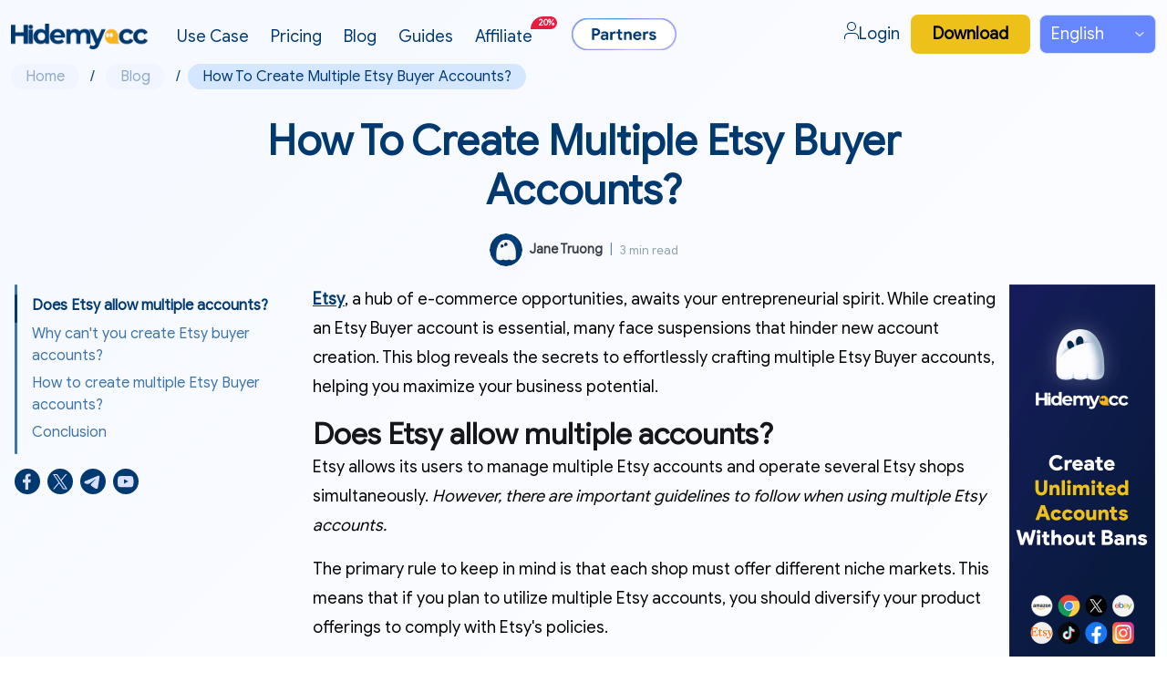

--- FILE ---
content_type: text/html; charset=utf-8
request_url: https://hidemyacc.com/how-to-create-multiple-etsy-buyer-accounts-
body_size: 40013
content:
<!DOCTYPE html><html lang="en"><head><meta charSet="utf-8"/><meta name="viewport" content="minimum-scale=1, initial-scale=1, width=device-width"/><meta name="dmca-site-verification" content="MzRJTzR2b3NBQ01wT3JRQlNsbitrdz090"/><link rel="canonical" href="https://hidemyacc.com/how-to-create-multiple-etsy-buyer-accounts-"/><link rel="stylesheet" href="/libs/bootstrap.min.css"/><link rel="stylesheet" href="/styles/style.css"/><link rel="stylesheet" href="/styles/home.css"/><style></style><script src="/libs/bootstrap.bundle.min.js"></script><script src="/libs/jquery.min.js"></script><script type="text/javascript" src="//widget.trustpilot.com/bootstrap/v5/tp.widget.bootstrap.min.js" async=""></script><script type="text/javascript" src="/scripts/script.js"></script><script type="text/javascript" src="/scripts/kjwEw6JaWuZaNGGVhPjq3adK.js"></script><script type="text/javascript" src="/scripts/chatbox.js"></script><script src="https://images.dmca.com/Badges/DMCABadgeHelper.min.js"> </script><title>How To Create Multiple Etsy Buyer Accounts? </title><meta name="HandheldFriendly" content="True"/><meta property="og:type" content="article"/><meta property="article:author" content="https://www.facebook.com/nmtien92"/><meta name="title" content="How To Create Multiple Etsy Buyer Accounts? "/><meta name="description" content="Etsy lets users manage multiple accounts and shops at once, but it’s essential to follow key guidelines to use multiple Etsy accounts properly and safely."/><meta property="url" content="https://hidemyacc.com/how-to-create-multiple-etsy-buyer-accounts-"/><meta property="og:title" content="How To Create Multiple Etsy Buyer Accounts? "/><meta name="keywords" content="multiple etsy accounts"/><meta property="og:url" content="https://hidemyacc.com/how-to-create-multiple-etsy-buyer-accounts-"/><meta property="og:description" content="Etsy lets users manage multiple accounts and shops at once, but it’s essential to follow key guidelines to use multiple Etsy accounts properly and safely."/><meta name="twitter:title" content="How To Create Multiple Etsy Buyer Accounts? "/><meta name="twitter:description" content="Etsy lets users manage multiple accounts and shops at once, but it’s essential to follow key guidelines to use multiple Etsy accounts properly and safely."/><meta name="twitter:url" content="https://hidemyacc.com/how-to-create-multiple-etsy-buyer-accounts-"/><meta name="image" content="https://blog-api.hidemyacc.com/posts/content/images/ilrwu9z0tdichoem0dqa0rvytauekdh7pnwzgyn54drja7zydbktpnmzuodkfwpyogxa.png"/><meta name="thumbnail" content="https://blog-api.hidemyacc.com/posts/content/images/ilrwu9z0tdichoem0dqa0rvytauekdh7pnwzgyn54drja7zydbktpnmzuodkfwpyogxa.png"/><meta property="og:image" content="https://blog-api.hidemyacc.com/posts/content/images/ilrwu9z0tdichoem0dqa0rvytauekdh7pnwzgyn54drja7zydbktpnmzuodkfwpyogxa.png"/><meta name="twitter:image" content="https://blog-api.hidemyacc.com/posts/content/images/ilrwu9z0tdichoem0dqa0rvytauekdh7pnwzgyn54drja7zydbktpnmzuodkfwpyogxa.png"/><link rel="stylesheet" href="/styles/blog-detail.css"/><script type="application/ld+json">{"@context":"https://schema.org","@type":"Article","mainEntityOfPage":{"@type":"WebPage","@id":"https://hidemyacc.com/how-to-create-multiple-etsy-buyer-accounts-"},"headline":"How To Create Multiple Etsy Buyer Accounts? ","description":"Etsy lets users manage multiple accounts and shops at once, but it’s essential to follow key guidelines to use multiple Etsy accounts properly and safely.","image":"https://blog-api.hidemyacc.com/posts/content/images/ilrwu9z0tdichoem0dqa0rvytauekdh7pnwzgyn54drja7zydbktpnmzuodkfwpyogxa.png","author":{"@type":"Person","name":"Jane Truong","url":"https://hidemyacc.com/authorJane Truong"},"publisher":{"@type":"Organization","name":"Hidemyacc","logo":{"@type":"ImageObject","url":"https://hidemyacc.com/logo.png"}},"datePublished":"2026-01-19","dateModified":"2026-01-19"}</script><meta name="next-head-count" content="35"/><link rel="alternate" hrefLang="en" href="https://hidemyacc.com/how-to-create-multiple-etsy-buyer-accounts-"/><link rel="alternate" hrefLang="vi" href="https://hidemyacc.com/vi/how-to-create-multiple-etsy-buyer-accounts-"/><link rel="alternate" hrefLang="zh" href="https://hidemyacc.com/zh/how-to-create-multiple-etsy-buyer-accounts-"/><link rel="alternate" hrefLang="es" href="https://hidemyacc.com/es/how-to-create-multiple-etsy-buyer-accounts-"/><link rel="alternate" hrefLang="ru" href="https://hidemyacc.com/ru/how-to-create-multiple-etsy-buyer-accounts-"/><link rel="alternate" hrefLang="x-default" href="https://hidemyacc.com/how-to-create-multiple-etsy-buyer-accounts-"/><meta charSet="UTF-8"/><meta http-equiv="X-UA-Compatible" content="IE=edge"/><meta name="facebook-domain-verification" content="mh5h7vkaunjgk81lpjfhbjxnjjq594"/><link rel="icon" href="https://hidemyacc.com/favicon.ico"/><link rel="apple-touch-icon" href="https://hidemyacc.com/apple-touch-icon.png"/><meta name="copyright" content="Hidemyacc"/><meta name="author" content="Hidemyacc"/><meta name="image:alt" content="Hidemyacc"/><meta property="og:type" content="website"/><meta property="og:site_name" content="Hidemyacc"/><meta property="og:image:alt" content="Hidemyacc"/><meta property="og:locale" content="en_US"/><meta name="twitter:card" content="summary_large_image"/><meta name="twitter:site" content="@hidemyacc"/><meta name="twitter:creator" content="@hidemyacc"/><meta name="twitter:image:alt" content="Hidemyacc"/><meta property="article:publisher" content="https://www.facebook.com/hidemyacc"/><link rel="preload" href="/_next/static/css/e11bd9f80176ec55.css" as="style"/><link rel="stylesheet" href="/_next/static/css/e11bd9f80176ec55.css" data-n-g=""/><noscript data-n-css=""></noscript><script defer="" nomodule="" src="/_next/static/chunks/polyfills-c67a75d1b6f99dc8.js"></script><script src="/_next/static/chunks/webpack-60b9f912fdbb531a.js" defer=""></script><script src="/_next/static/chunks/framework-d5719ebbbcec5741.js" defer=""></script><script src="/_next/static/chunks/main-10ceb9ffa613dec1.js" defer=""></script><script src="/_next/static/chunks/pages/_app-899592bbb3e6ea24.js" defer=""></script><script src="/_next/static/chunks/216-09c1ba6f793d82e7.js" defer=""></script><script src="/_next/static/chunks/564-542e9d2eb7cb5a82.js" defer=""></script><script src="/_next/static/chunks/669-da893f5a46f24836.js" defer=""></script><script src="/_next/static/chunks/593-a197540cc49f1f9c.js" defer=""></script><script src="/_next/static/chunks/447-40f52eb074645f86.js" defer=""></script><script src="/_next/static/chunks/pages/%5Barticles%5D-5de4ef5e2107c03c.js" defer=""></script><script src="/_next/static/7J2m1cxH8X5wZTPslobL6/_buildManifest.js" defer=""></script><script src="/_next/static/7J2m1cxH8X5wZTPslobL6/_ssgManifest.js" defer=""></script><style id="jss-server-side"></style></head><body style="margin:0"><div id="__next"><div class="homepage articles"><header class="header-text-blue"><nav class="container-xxl navbar navbar-light navbar-expand-xl"><a href="/" class="logo"><img loading="lazy" class="img" alt="hidemyacc" src="/images/hidemyacc.png"/></a><button class="navbar-toggler" type="button" data-bs-toggle="collapse" data-bs-target="#navbarSupportedContent" aria-controls="navbarSupportedContent" aria-expanded="false"><span class="navbar-toggler-icon"></span></button><div class="collapse navbar-collapse" id="navbarSupportedContent"><ul class="navbar-nav left"><a href="/use-cases" class="nav-link ">Use Case</a><a href="/pricing" class="nav-link ">Pricing</a><a href="/blog" class="nav-link ">Blog</a><a href="https://docs.hidemyacc.com" id="nav_guides__link__os5202" class=" nav-link ">Guides</a><a href="/affiliate" class="nav-link referral " rel="nofollow">Affiliate<div>20%</div></a><a href="/partners" id="nav_partners__link__Npl1127" class="nav-link partners " rel="nofollow"><img loading="lazy" alt="partnership" src="/images/partners-white.gif" class="partners-home partners-home-white"/></a></ul><ul class="navbar-nav right"><a href="https://app.hidemyacc.com" class="nav-link" target="_blank" rel="nofollow"><div class="icon-user"><svg xmlns="http://www.w3.org/2000/svg" width="16" height="19" viewBox="0 0 16 19" fill="none"><path fill-rule="evenodd" clip-rule="evenodd" d="M8 9C10.2091 9 12 7.20914 12 5C12 2.79086 10.2091 1 8 1C5.79086 1 4 2.79086 4 5C4 7.20914 5.79086 9 8 9ZM8 10C10.7614 10 13 7.76142 13 5C13 2.23858 10.7614 0 8 0C5.23858 0 3 2.23858 3 5C3 7.76142 5.23858 10 8 10Z" fill="#D9DFFF"></path><path fill-rule="evenodd" clip-rule="evenodd" d="M5 13H11C13.2091 13 15 14.7909 15 17V19H16V17C16 14.2386 13.7614 12 11 12H5C2.23858 12 0 14.2386 0 17V19H1V17C1 14.7909 2.79086 13 5 13Z" fill="#D9DFFF"></path></svg><svg xmlns="http://www.w3.org/2000/svg" width="16" height="19" viewBox="0 0 16 19" fill="none"><path fill-rule="evenodd" clip-rule="evenodd" d="M8 9C10.2091 9 12 7.20914 12 5C12 2.79086 10.2091 1 8 1C5.79086 1 4 2.79086 4 5C4 7.20914 5.79086 9 8 9ZM8 10C10.7614 10 13 7.76142 13 5C13 2.23858 10.7614 0 8 0C5.23858 0 3 2.23858 3 5C3 7.76142 5.23858 10 8 10Z" fill="#003970"></path><path fill-rule="evenodd" clip-rule="evenodd" d="M5 13H11C13.2091 13 15 14.7909 15 17V19H16V17C16 14.2386 13.7614 12 11 12H5C2.23858 12 0 14.2386 0 17V19H1V17C1 14.7909 2.79086 13 5 13Z" fill="#003970"></path></svg></div>Login</a><a href="/download" class="btn-link">Download</a><select class="form-select"><option value="en" selected="">English</option><option value="vi">Tiếng việt</option><option value="zh">汉语</option><option value="es">Español</option><option value="ru">Pусский</option></select></ul></div></nav></header><div class="pt-5 pb-4"></div><div class="article-breadcrumbs pb-lg-2 container-xxl"><a class="py-1 px-3 me-2" href="/">Home</a> <!-- -->/<!-- --> <a class="py-1 px-3 mx-2" href="/blog">Blog</a> <!-- -->/<span class="py-1 px-3 ms-2">How To Create Multiple Etsy Buyer Accounts? </span></div><div class="post-card-top article-post container"><div class="post-card-content"><div class="post-card-header"><h1 class="color-primary mt-4 text-center">How To Create Multiple Etsy Buyer Accounts? </h1></div><div class="post-card-meta"><a class="static-avatar"><img class="author-profile-image" src="/images/logo-circle.png" loading="lazy" alt="logo Hidemyacc circle"/></a><div class="post-card-byline-content"><a href="/author/JaneTruong">Jane Truong</a><span class="mx-2" style="color:rgba(0,57,117,0.6)">|</span><span class="post-card-byline-date">3 min read</span></div></div></div></div><div class="containerr"><div class="site-main article "><div class="tableOfContent " id="tableContent"><nav class="navbar px-3"><ul class="mb-0"><li class="nav-item "><a class="nav-link heading2" href="#does-etsy-allow-multiple-accounts">Does Etsy allow multiple accounts?</a></li><li class="nav-item "><a class="nav-link heading2" href="#why-cant-you-create-etsy-buyer-accounts">Why can&#x27;t you create Etsy buyer accounts?</a></li><li class="nav-item "><a class="nav-link heading2" href="#how-to-create-multiple-etsy-buyer-accounts">How to create multiple Etsy Buyer accounts?</a></li><li class="nav-item "><a class="nav-link heading2" href="#conclusion">Conclusion</a></li></ul></nav><div class="social mt-3"><a rel="nofollow" target="_blank" href="https://www.facebook.com/hidemyacc"><svg width="28" height="28" viewBox="0 0 28 28" fill="none" xmlns="http://www.w3.org/2000/svg"><circle cx="14" cy="14" r="14" fill="#003970"></circle><path fill-rule="evenodd" clip-rule="evenodd" d="M15.0168 23.0996V15.2246H17.3862L17.7733 11.7246H15.0168V10.0199C15.0168 9.11865 15.0396 8.22461 16.2877 8.22461H17.5519V5.72223C17.5519 5.6846 16.466 5.59961 15.3675 5.59961C13.0732 5.59961 11.6367 7.04966 11.6367 9.71228V11.7246H9.10156V15.2246H11.6367V23.0996H15.0168Z" fill="#D9DFFF"></path></svg></a><a rel="nofollow" target="_blank" href="https://twitter.com/hidemyacc_com" class="mx-2"><svg width="28" height="28" viewBox="0 0 28 28" fill="none" xmlns="http://www.w3.org/2000/svg"><circle cx="14" cy="14" r="14" fill="#003970"></circle><path d="M6 22.4879C6.55255 21.8366 7.10447 21.1847 7.65827 20.5347C9.1401 18.7955 10.6219 17.0564 12.1075 15.3204C12.2011 15.2115 12.2049 15.1373 12.1239 15.0176C10.129 12.0962 8.13861 9.17234 6.14881 6.24718C6.10486 6.18319 6.0113 6.11476 6.04332 6.04507C6.07786 5.96841 6.18711 6.01276 6.26246 6.01276C7.70724 6.01023 9.15203 6.01276 10.5968 6.00769C10.7362 6.00769 10.8178 6.05394 10.8951 6.16798C12.1885 8.07374 13.4851 9.97696 14.7824 11.8808C14.896 12.0481 14.896 12.0455 15.0241 11.8954C16.5687 10.0834 18.114 8.27205 19.6586 6.46069C19.7277 6.37959 19.808 6.30547 19.8645 6.2155C19.975 6.03937 20.1264 5.99755 20.3242 6.00642C20.6475 6.02163 20.9721 6.00959 21.2961 6.01149C21.3413 6.01149 21.4022 5.98995 21.428 6.03874C21.455 6.09006 21.3997 6.1249 21.3702 6.15975C20.1791 7.55739 18.9874 8.95503 17.7956 10.352C17.0717 11.201 16.349 12.0512 15.6212 12.8971C15.5452 12.9851 15.5697 13.0402 15.6231 13.1182C16.8758 14.9549 18.1271 16.7922 19.3779 18.6302C20.2526 19.9157 21.126 21.2024 22 22.4879H17.1872C17.147 22.4189 17.1112 22.3473 17.0666 22.2814C16.3157 21.1765 15.5641 20.0728 14.8125 18.9685C14.1959 18.0631 13.5787 17.1584 12.9652 16.2511C12.8949 16.1472 12.8566 16.1346 12.7718 16.2397C12.5854 16.4735 12.3851 16.6953 12.191 16.9227C10.9133 18.4217 9.63425 19.9195 8.359 21.4197C8.05824 21.7733 7.74366 22.1148 7.46551 22.4873H6V22.4879ZM18.9365 21.4495C19.2498 21.4495 19.5631 21.4495 19.8765 21.4489C19.911 21.4489 19.9575 21.4666 19.9782 21.4254C19.9983 21.3855 19.9568 21.3583 19.9386 21.3272C19.9254 21.3038 19.9085 21.2829 19.8934 21.2613C17.5074 17.8186 15.122 14.3758 12.736 10.933C11.884 9.70326 11.0319 8.47352 10.1805 7.24377C10.1378 7.18232 10.1001 7.11769 10.0104 7.11769C9.37305 7.11833 8.73573 7.11769 8.09842 7.11769C8.00989 7.11769 7.99356 7.15317 8.04505 7.22413C8.06389 7.25011 8.08147 7.27672 8.09968 7.30333C10.2935 10.4699 12.4874 13.6364 14.6813 16.8023C15.7248 18.3089 16.7696 19.8143 17.8113 21.3222C17.8766 21.4172 17.9476 21.4546 18.0606 21.4521C18.3526 21.4451 18.6445 21.4495 18.9371 21.4495H18.9365Z" fill="#D9DFFF"></path></svg></a><a rel="nofollow" target="_blank" href="https://t.me/Hidemyacc_bot" class="me-2"><svg width="28" height="28" viewBox="0 0 28 28" fill="none" xmlns="http://www.w3.org/2000/svg"><circle cx="14" cy="14" r="14" fill="#003970"></circle><path fill-rule="evenodd" clip-rule="evenodd" d="M19.4814 7.72431C20.388 7.33914 21.3599 8.11267 21.1998 9.092L19.3091 20.6594C19.1267 21.7747 17.9127 22.4147 16.8986 21.8589C16.0501 21.3938 14.7911 20.678 13.6564 19.9299C13.0898 19.5563 11.3549 18.3584 11.5682 17.5057C11.7505 16.7766 14.6671 14.0372 16.3337 12.408C16.9884 11.7681 16.6902 11.3984 15.9171 11.9876C13.9991 13.4492 10.9198 15.6715 9.90145 16.297C9.00301 16.8487 8.53391 16.9429 7.97437 16.8487C6.9526 16.677 6.00529 16.4109 5.23189 16.0874C4.18658 15.6502 4.2375 14.2007 5.23118 13.7786L19.4814 7.72431Z" fill="#D9DFFF"></path></svg></a><a rel="nofollow" target="_blank" href="https://www.youtube.com/channel/UC5HbMAz36ToTKj3_fC6jVVA"><svg width="28" height="28" viewBox="0 0 28 28" fill="none" xmlns="http://www.w3.org/2000/svg"><circle cx="14" cy="14" r="14" fill="#003970"></circle><path fill-rule="evenodd" clip-rule="evenodd" d="M11.9899 16.4636V11.5089C13.7331 12.3366 15.0831 13.1361 16.6799 13.9981C15.3629 14.7351 13.7331 15.562 11.9899 16.4636ZM21.7046 9.04472C21.4039 8.64498 20.8914 8.33381 20.3458 8.2308C18.7421 7.9235 8.73711 7.92263 7.13426 8.2308C6.69672 8.31356 6.30711 8.51361 5.97242 8.82443C4.56218 10.1452 5.00408 17.2278 5.344 18.3751C5.48694 18.8717 5.67173 19.2298 5.90444 19.4649C6.20427 19.7757 6.61478 19.9897 7.08631 20.0857C8.40677 20.3613 15.2095 20.5154 20.3179 20.1271C20.7886 20.0443 21.2052 19.8234 21.5338 19.4994C22.8377 18.184 22.7488 10.7036 21.7046 9.04472Z" fill="#D9DFFF"></path></svg></a></div></div><div class="article-content"><div><div><!-- [if gte mso 9]>
<xml>
  <o:OfficeDocumentSettings>
    <o:AllowPNG/>
    <o:PixelsPerInch>96</o:PixelsPerInch>
  </o:OfficeDocumentSettings>
</xml>
<![endif]--><!-- [if !mso]><!--><!--<![endif]--><!-- [if !mso]><!--><!--<![endif]--><html><head></head><body><p><span style="color: #000000;"><strong><a href="https://www.etsy.com/?ref=lgo" target="_blank" rel="noopener">Etsy</a></strong>, a hub of e-commerce opportunities, awaits your entrepreneurial spirit. While creating an Etsy Buyer account is essential, many face suspensions that hinder new account creation. This blog reveals the secrets to effortlessly crafting multiple Etsy Buyer accounts, helping you maximize your business potential.</span></p>
<h2 style="margin: 0px; line-height: inherit; text-align: left; word-wrap: break-word; font-family: inherit; font-size: 32px; font-weight: 400;" id="does-etsy-allow-multiple-accounts"><strong>Does Etsy allow multiple accounts?</strong></h2>
<p style="line-height: inherit;"><span style="color: #000000;">Etsy allows its users to manage multiple Etsy accounts and operate several Etsy shops simultaneously. <em>However, there are important guidelines to follow when using multiple Etsy accounts.&nbsp;</em></span></p>
<p style="line-height: inherit;"><span style="color: #000000;">The primary rule to keep in mind is that each shop must offer different niche markets. This means that if you plan to utilize multiple Etsy accounts, you should diversify your product offerings to comply with Etsy's policies.</span></p>
<p style="line-height: inherit;"><span style="color: #000000;">Having multiple Etsy shops can help you to extend your business and potentially increase sales and revenue.</span></p>
<p style="line-height: inherit;"><span style="color: #000000;"><em>But if one of your Etsy accounts inadvertently violate Etsy's policies and receive a suspension or ban, all the accounts associated with the same IP address and device information may face similar consequences.&nbsp;</em></span></p>
<p style="line-height: inherit;"><span style="color: #000000;">To mitigate this risk, sellers should take extra precautions, such as using separate devices and IP addresses for each Etsy account, regularly monitoring for policy compliance, and being vigilant in addressing any issues promptly.</span></p>
<p style="line-height: inherit;"><span style="color: #000000;">Learn more: </span><strong><a href="https://hidemyacc.com/how-to-create-multiple-stealth-etsy-accounts" target="_blank" rel="noopener">How to create multiple stealth Etsy accounts?</a></strong></p>
<h2 style="margin: 0px; line-height: inherit; text-align: left; word-wrap: break-word; font-family: inherit; font-size: 32px; font-weight: 400;" id="why-cant-you-create-etsy-buyer-accounts"><strong>Why can't you create Etsy buyer accounts?</strong></h2>
<p style="line-height: inherit;"><span style="color: #000000;">While Etsy does permit you to create multiple accounts, as highlighted by Hidemyacc, if you use multiple accounts from the same IP address and device, the suspension of one account can lead to the suspension of all accounts associated with that IP address.</span></p>
<p style="line-height: inherit;"><span style="color: #000000;">Hence, the primary reason why you might not be able to create a new Etsy account is that the IP address and browser fingerprint in the device you are using has been blacklisted by Etsy.</span></p>
<p style="line-height: inherit;"><span style="color: #000000;">Even if you create multiple Chrome profiles or use different browsers, you still won't be able to create a new account. Changing proxies or using a different computer with the same IP address is also not allowed by Etsy for creating a new account.</span></p>
<figure class="image"><img src="https://assets.unlayer.com/stock-templates/1696852046789-cant%20create%20etsy%20buyer.png" alt="Etsy">
<figcaption>Etsy</figcaption>
</figure>
<h2 style="margin: 0px; line-height: inherit; text-align: left; word-wrap: break-word; font-family: inherit; font-size: 32px; font-weight: 400;" id="how-to-create-multiple-etsy-buyer-accounts"><strong><span style="color: #000000;">How to create multiple Etsy Buyer accounts?</span></strong></h2>
<p style="line-height: inherit;"><span style="color: #000000;">So to create a new Etsy buyer account in case Etsy does not allow you to create more, you need to change the following 2 information:</span></p>
<ul style="margin-top: 0px; margin-bottom: 0px; padding-inline-start: 48px;">
<li style="color: #000000;">
<p style="line-height: inherit;">IP address</p>
</li>
<li style="color: #000000;">
<p style="line-height: inherit;">Browser fingerprint parameters</p>
</li>
</ul>
<p style="line-height: inherit;"><em><span style="color: #000000;">First and foremost, you must change your IP address, </span></em><span style="color: #000000;">which can be accomplished using a VPN or proxy server. While there are various trustworthy proxy providers available in the market, choosing the right one depends on your needs and budget. </span></p>
<p style="line-height: inherit;"><span style="color: #000000;">Hidemyacc has detailed reviews of different proxy providers on their blog that you can explore to make an informed choice.</span></p>
<p style="line-height: inherit;"><em><span style="color: #000000;">Secondly, you'll need to modify your browser fingerprint.</span></em><span style="color: #000000;"> Thankfully, you don't need to purchase a new computer for this. Hidemyacc offers the capability to alter browser fingerprint profiles, each with unique parameters. By adding proxies in these profiles, it's equivalent to using a brand-new computer on a different network.</span></p>
<p style="line-height: inherit;"><span style="color: #000000;">For those managing a large number of accounts, Automation becomes an invaluable tool for saving time and effort. Leveraging the Automation feature on Hidemyacc allows you to automate tasks such as product research, listing, and ordering, etc.&nbsp;</span></p>
<p style="line-height: inherit;"><em><span style="color: #000000;"><strong>You can read more about Hidemyacc Automation feature here:&nbsp;<a href="https://hidemyacc.com/automate-your-workflow-with-hidemyacc-automation" target="_blank" rel="noopener">Automate your Workflow with Hidemyacc Automation</a></strong></span></em></p>
<h2 style="margin: 0px; line-height: inherit; text-align: left; word-wrap: break-word; font-family: inherit; font-size: 32px; font-weight: 400;" id="conclusion"><strong><span style="color: #000000;">Conclusion</span></strong></h2>
<p>In conclusion, creating a new Etsy account involves careful consideration of IP addresses, browser fingerprints. Once you've successfully create your buyer accounts, Hidemyacc Automation can significantly streamline your efforts, especially for those handling multiple accounts. By doing so, you can unlock the benefits of multiple accounts while maintaining the platform's integrity.</p>
<p style="text-align: center;"><span style="font-size: 18pt; color: #236fa1;"><a style="color: #236fa1;" href="https://hidemyacc.com/download" target="_blank" rel="noopener"><strong>START YOUR FREE TRIAL</strong></a></span></p>
<!-- [if IE]><div class="ie-container"><![endif]--><!-- [if mso]><div class="mso-container"><![endif]--><!-- [if mso]></div><![endif]-->
<p>If you have any questions, feel free to contact our support team via Facebook, Twitter, Skype, or Telegram.</p>
<!-- [if IE]></div><![endif]--></body></html></div></div></div><div></div></div></div><div class="read_more"><p class="readmore">Read more</p><div class="post-feed"><article class="post-card post "><a href="/automated-ebay-search" class="post-card-image-link"><img class="post-card-image" src="https://blog-api.hidemyacc.com/posts/content/images/qllruplqmxsemqcwhz3nmcab4oipmvyhr6a3h0gamazbjvvzyd9bb4y7ixqwe0nyskxj.png" alt="Automated eBay Search: How Hidemyacc helps you automate tasks? " loading="lazy" crossorigin="anonymous"/></a><div class="post-card-content"><div class="post-card-header"><div class="post-card-primary-tag"></div><a class="post-card-content-link" href="/automated-ebay-search"><h3 class="post-card-title">Automated eBay Search: How Hidemyacc helps you automate tasks? </h3></a></div><p class="post-card-excerpt" title="Discover how Hidemyacc helps you run automated eBay search safely and efficiently. Save time, monitor prices, source products, and never miss a deal again.">Discover how Hidemyacc helps you run automated eBay search safely and efficiently. Save time, monitor prices, source products, and never miss a deal again.</p><div class="post-card-meta"><a class="static-avatar"><img class="author-profile-image" src="/images/logo-circle.png" alt="logo Hidemyacc circle" loading="lazy"/></a><a class="post-card-byline-content" href="/author/JaneTruong"><span class="name">JaneTruong</span><span class="post-card-byline-date">3 min read</span></a></div></div></article><article class="post-card post "><a href="/multiple-walmart-accounts" class="post-card-image-link"><img class="post-card-image" src="https://blog-api.hidemyacc.com/posts/content/images/pbe1sktc59xmhecwnqtabmgzbfraei6tun8nerayk8vt8tj1t7ijek8evsdm10vdanqu.png" alt="Should I use multiple Walmart accounts to expand faster?" loading="lazy" crossorigin="anonymous"/></a><div class="post-card-content"><div class="post-card-header"><div class="post-card-primary-tag"></div><a class="post-card-content-link" href="/multiple-walmart-accounts"><h3 class="post-card-title">Should I use multiple Walmart accounts to expand faster?</h3></a></div><p class="post-card-excerpt" title="Thinking about multiple Walmart accounts to grow quicker? Explore the pros, cons, and safe ways to manage them before making your move.">Thinking about multiple Walmart accounts to grow quicker? Explore the pros, cons, and safe ways to manage them before making your move.</p><div class="post-card-meta"><a class="static-avatar"><img class="author-profile-image" src="/images/logo-circle.png" alt="logo Hidemyacc circle" loading="lazy"/></a><a class="post-card-byline-content" href="/author/JaneTruong"><span class="name">JaneTruong</span><span class="post-card-byline-date">3 min read</span></a></div></div></article><article class="post-card post "><a href="/ecommerce-automation" class="post-card-image-link"><img class="post-card-image" src="https://blog-api.hidemyacc.com/posts/content/images/crqqxhgvodcczh7zv8asfo8gfxygelc8ztgsctqjzuhooa43377afb2mgfqp2smxpcpd.png" alt="Ecommerce Automation: Top tools to scale faster and stay secure" loading="lazy" crossorigin="anonymous"/></a><div class="post-card-content"><div class="post-card-header"><div class="post-card-primary-tag"></div><a class="post-card-content-link" href="/ecommerce-automation"><h3 class="post-card-title">Ecommerce Automation: Top tools to scale faster and stay secure</h3></a></div><p class="post-card-excerpt" title="Learn how ecommerce automation helps store owners cut manual work, grow faster, and stay safe online. From marketing tools to multi-account management with Hidemyacc, here’s everything you need.">Learn how ecommerce automation helps store owners cut manual work, grow faster, and stay safe online. From marketing tools to multi-account management with Hidemyacc, here’s everything you need.</p><div class="post-card-meta"><a class="static-avatar"><img class="author-profile-image" src="/images/logo-circle.png" alt="logo Hidemyacc circle" loading="lazy"/></a><a class="post-card-byline-content" href="/author/JaneTruong"><span class="name">JaneTruong</span><span class="post-card-byline-date">3 min read</span></a></div></div></article><article class="post-card post "><a href="/how-to-win-nike-snkrs-draw" class="post-card-image-link"><img class="post-card-image" src="https://blog-api.hidemyacc.com/posts/content/images/9logfstyjbmadpt1f8xw79nen0kjpqoe6ubo7nslp7eugnfk8071iks2uhwhqr69ppqy.jpg" alt="How to win Nike SNKRS Draw like a pro sneakerhead" loading="lazy" crossorigin="anonymous"/></a><div class="post-card-content"><div class="post-card-header"><div class="post-card-primary-tag"></div><a class="post-card-content-link" href="/how-to-win-nike-snkrs-draw"><h3 class="post-card-title">How to win Nike SNKRS Draw like a pro sneakerhead</h3></a></div><p class="post-card-excerpt" title="Want to hit more sneaker drops? Learn how to win Nike SNKRS draw using proven methods and avoid mistakes that ruin your chances of winning.">Want to hit more sneaker drops? Learn how to win Nike SNKRS draw using proven methods and avoid mistakes that ruin your chances of winning.</p><div class="post-card-meta"><a class="static-avatar"><img class="author-profile-image" src="/images/logo-circle.png" alt="logo Hidemyacc circle" loading="lazy"/></a><a class="post-card-byline-content" href="/author/JaneTruong"><span class="name">JaneTruong</span><span class="post-card-byline-date">3 min read</span></a></div></div></article><article class="post-card post "><a href="/what-is-amazon-fba" class="post-card-image-link"><img class="post-card-image" src="https://blog-api.hidemyacc.com/posts/content/images/dr5lpvpnbr7u4tjbbss8f5sr1rwqfwhpg9mbur5gqjhuffptmqmbo3nuowr3lnrpswyx.png" alt="What is Amazon FBA? The ultimate beginner’s guide" loading="lazy" crossorigin="anonymous"/></a><div class="post-card-content"><div class="post-card-header"><div class="post-card-primary-tag"></div><a class="post-card-content-link" href="/what-is-amazon-fba"><h3 class="post-card-title">What is Amazon FBA? The ultimate beginner’s guide</h3></a></div><p class="post-card-excerpt" title="Discover what Amazon FBA is, how it works, and why sellers use it to grow business and boost sales online">Discover what Amazon FBA is, how it works, and why sellers use it to grow business and boost sales online</p><div class="post-card-meta"><a class="static-avatar"><img class="author-profile-image" src="/images/logo-circle.png" alt="logo Hidemyacc circle" loading="lazy"/></a><a class="post-card-byline-content" href="/author/JaneTruong"><span class="name">JaneTruong</span><span class="post-card-byline-date">3 min read</span></a></div></div></article><article class="post-card post "><a href="/etsy-automation" class="post-card-image-link"><img class="post-card-image" src="https://blog-api.hidemyacc.com/posts/content/images/v3hbtqbf0hg5qva00awcpuvoumileqfbo7a5d9qcy8dmliax4k2fepmjek3hzxixddvk.png" alt="Etsy automation: 15 best tools you should try " loading="lazy" crossorigin="anonymous"/></a><div class="post-card-content"><div class="post-card-header"><div class="post-card-primary-tag"></div><a class="post-card-content-link" href="/etsy-automation"><h3 class="post-card-title">Etsy automation: 15 best tools you should try </h3></a></div><p class="post-card-excerpt" title="Learn how etsy  automation helps you manage listings, increase sales, and save time with smart tools.">Learn how etsy  automation helps you manage listings, increase sales, and save time with smart tools.</p><div class="post-card-meta"><a class="static-avatar"><img class="author-profile-image" src="/images/logo-circle.png" alt="logo Hidemyacc circle" loading="lazy"/></a><a class="post-card-byline-content" href="/author/JaneTruong"><span class="name">JaneTruong</span><span class="post-card-byline-date">3 min read</span></a></div></div></article></div></div><footer class="footer"><div class="containerr"><div class="footer-start mb-3"><div class="footer-first"><a href="/"><img loading="lazy" alt="hidemyacc" src="/images/hidemyacc-logo.png" class="footer-logo"/></a><p class="text">Have questions? Contact us via<!-- --> <span class="text-mint">Live chat</span> <!-- -->or email us at<!-- --> <a href="/cdn-cgi/l/email-protection#88fbfdf8f8e7fafcc8e0e1ecede5f1e9ebeba6ebe7e5"><span><span class="__cf_email__" data-cfemail="196a6c6969766b6d5971707d7c7460787a7a377a7674">[email&#160;protected]</span></span></a>.</p><div class="social"><a rel="nofollow" target="_blank" href="https://www.facebook.com/hidemyacc"><svg xmlns="http://www.w3.org/2000/svg" width="13" height="25" viewBox="0 0 13 25" fill="none"><path fill-rule="evenodd" clip-rule="evenodd" d="M8.52661 25V13.75H11.9421L12.5 8.75H8.52661V6.3147C8.52661 5.0272 8.55951 3.75 10.3586 3.75H12.1809V0.175171C12.1809 0.121421 10.6156 0 9.0321 0C5.72499 0 3.65425 2.07149 3.65425 5.87524V8.75H0V13.75H3.65425V25H8.52661Z" fill="#D9DFFF" fill-opacity="0.7"></path></svg></a><a rel="nofollow" target="_blank" href="https://twitter.com/hidemyacc_com"><svg xmlns="http://www.w3.org/2000/svg" width="25" height="25" viewBox="0 0 25 25" fill="none"><path d="M0 25C0.845369 24.0125 1.68978 23.024 2.53707 22.0383C4.80419 19.4014 7.07132 16.7644 9.34421 14.1322C9.48734 13.967 9.49311 13.8546 9.36919 13.673C6.31721 9.24348 3.27196 4.81009 0.227673 0.374787C0.160428 0.277762 0.0172916 0.174012 0.0662846 0.068341C0.11912 -0.0478972 0.286273 0.019348 0.40155 0.019348C2.612 0.0155054 4.82245 0.019348 7.03289 0.0116629C7.24616 0.0116629 7.37104 0.0817901 7.4892 0.254706C9.46813 3.14433 11.4519 6.03011 13.4366 8.91686C13.6104 9.17047 13.6104 9.16663 13.8064 8.93895C16.1696 6.1915 18.5338 3.44501 20.8969 0.698525C21.0026 0.575562 21.1256 0.463167 21.212 0.326755C21.3811 0.0596952 21.6126 -0.00370749 21.9152 0.00974157C22.41 0.0327971 22.9066 0.0145448 23.4023 0.0174267C23.4715 0.0174267 23.5647 -0.0152352 23.604 0.0587345C23.6454 0.136547 23.5608 0.189382 23.5157 0.242218C21.6933 2.3614 19.87 4.48059 18.0467 6.59882C16.9391 7.88608 15.8334 9.17527 14.72 10.4577C14.6037 10.5913 14.6412 10.6748 14.7229 10.793C16.6394 13.5779 18.5539 16.3638 20.4675 19.1506C21.8057 21.0998 23.142 23.0508 24.4792 25H17.1158C17.0544 24.8953 16.9996 24.7867 16.9314 24.6868C15.7825 23.0115 14.6326 21.338 13.4827 19.6636C12.5393 18.2908 11.595 16.919 10.6565 15.5434C10.5489 15.3859 10.4903 15.3666 10.3606 15.5261C10.0753 15.8806 9.76882 16.2168 9.47198 16.5617C7.51706 18.8346 5.56022 21.1055 3.60915 23.3804C3.149 23.9164 2.66772 24.4342 2.24215 24.999H0V25ZM19.7922 23.4255C20.2716 23.4255 20.7509 23.4255 21.2303 23.4245C21.2831 23.4245 21.3542 23.4514 21.3859 23.389C21.4167 23.3285 21.3533 23.2872 21.3254 23.2401C21.3052 23.2046 21.2793 23.1729 21.2562 23.1402C17.6058 17.92 13.9563 12.6999 10.3058 7.47973C9.00222 5.61511 7.69862 3.7505 6.39599 1.88588C6.33066 1.7927 6.27302 1.69472 6.13565 1.69472C5.16059 1.69568 4.18554 1.69472 3.21048 1.69472C3.07503 1.69472 3.05005 1.74851 3.12883 1.8561C3.15765 1.89549 3.18454 1.93584 3.2124 1.97618C6.5689 6.7775 9.9254 11.5788 13.2819 16.3792C14.8785 18.6636 16.477 20.9461 18.0707 23.2324C18.1706 23.3765 18.2792 23.4332 18.4521 23.4293C18.8988 23.4188 19.3455 23.4255 19.7932 23.4255H19.7922Z" fill="#D9DFFF" fill-opacity="0.7"></path></svg></a><a rel="nofollow" target="_blank" href="https://t.me/Hidemyacc_bot"><svg xmlns="http://www.w3.org/2000/svg" width="32" height="32" viewBox="0 0 32 32" fill="none"><path fill-rule="evenodd" clip-rule="evenodd" d="M26.3698 5.90564C27.8203 5.29488 29.3754 6.52145 29.1193 8.07437L26.0941 26.4167C25.8023 28.1852 23.8599 29.2 22.2374 28.3187C20.8797 27.5812 18.8653 26.4461 17.0498 25.2599C16.1433 24.6675 13.3674 22.768 13.7086 21.4159C14.0003 20.2597 18.6669 15.9159 21.3335 13.3325C22.381 12.3178 21.9039 11.7315 20.6669 12.6659C17.5981 14.9836 12.6712 18.5075 11.0419 19.4992C9.60438 20.3741 8.85382 20.5235 7.95856 20.3741C6.32372 20.1017 4.80802 19.6799 3.57058 19.1669C1.89809 18.4736 1.97956 16.1752 3.56945 15.5059L26.3698 5.90564Z" fill="#D9DFFF" fill-opacity="0.7"></path></svg></a><a rel="nofollow" target="_blank" href="https://www.youtube.com/channel/UC5HbMAz36ToTKj3_fC6jVVA"><svg xmlns="http://www.w3.org/2000/svg" width="36" height="25" viewBox="0 0 36 25" fill="none"><path fill-rule="evenodd" clip-rule="evenodd" d="M14.2651 17.1181V7.09696C17.8226 8.77094 20.5778 10.388 23.8365 12.1315C21.1488 13.622 17.8226 15.2945 14.2651 17.1181ZM34.0911 2.11301C33.4774 1.30451 32.4315 0.675158 31.318 0.466801C28.0451 -0.154716 7.62676 -0.156484 4.35563 0.466801C3.46269 0.634194 2.66756 1.03881 1.98452 1.66745C-0.893504 4.3387 0.00833246 18.6637 0.702048 20.9842C0.993762 21.9886 1.37087 22.713 1.8458 23.1884C2.45769 23.8171 3.29547 24.2499 4.25778 24.444C6.95259 25.0014 20.8358 25.3131 31.2611 24.5277C32.2216 24.3603 33.0718 23.9135 33.7424 23.2582C36.4034 20.5976 36.222 5.46809 34.0911 2.11301Z" fill="#D9DFFF" fill-opacity="0.7"></path></svg></a></div><div class="dmca-protectecd"><a href="//www.dmca.com/Protection/Status.aspx?ID=ad0377c9-f3c0-4593-9157-3a4aa411bfb3" title="DMCA.com Protection Status" class="dmca-badge"> <img src="https://images.dmca.com/Badges/dmca_protected_sml_120m.png?ID=ad0377c9-f3c0-4593-9157-3a4aa411bfb3" alt="DMCA.com Protection Status"/></a></div></div><div class="footer-info"><p class="footer-info-title">Hidemyacc</p><a class="d-block mb-2" href="/about-us">About us</a><a class="d-block mb-2" href="/download">Download</a><a href="/use-cases" class="d-block mb-2" target="_blank">Use Case</a><a class="d-block mb-2" href="/pricing">Pricing</a><a class="d-block mb-2" rel="nofollow" href="/affiliate">Affiliate</a><a class="d-block mb-2" rel="nofollow" href="/release-notes">Release notes<!-- --> </a></div><div class="footer-info"><p class="footer-info-title">Resources</p><a class="d-block mb-2" target="_blank" rel="nofollow" href="/faq">FAQs</a><a rel="nofollow" target="_blank" class="d-block mb-2" href="https://docs.hidemyacc.com">Guides</a><a rel="nofollow" target="_blank" class="d-block mb-2" href="https://docs.hidemyacc.com/hidemyacc-3.0-instructions/hidemyacc-3.0-api">API Docs</a><a class="d-block mb-2" href="/blog">Blog<!-- --> </a><a class="d-block mb-2" rel="nofollow" href="/partners">Partners</a></div><div class="footer-info"><p class="footer-info-title">Comparisons</p><a href="/alternatives/gologin-alternative" class="d-block mb-2">Hidemyacc vs Gologin</a><a href="/alternatives/multilogin-alternative" class="d-block mb-2">Hidemyacc vs Multilogin</a><a href="/alternatives/adspower-alternative" class="d-block mb-2">Hidemyacc vs Adspower</a><a href="/alternatives/dolphin-anty-alternative" class="d-block mb-2">Hidemyacc vs Dolphin Anty</a></div></div><div class="footer-end"><p>Copyright © 2021-2024 Hidemyacc</p><div class="footer-rules"><a target="_blank" class="me-3" rel="nofollow" href="/terms-of-service">Terms of Service</a><a target="_blank" class="me-3" rel="nofollow" href="/privacy-policy">Privacy Policy</a><a target="_blank" class="me-3" rel="nofollow" href="/refund-policy">Refund Policy</a></div></div></div></footer><button class="back-to-top"><img loading="lazy" src="/images/ic-dropdown-collapse.png" alt="back-to-top"/></button></div><div class="Toastify"></div></div><script data-cfasync="false" src="/cdn-cgi/scripts/5c5dd728/cloudflare-static/email-decode.min.js"></script><script id="__NEXT_DATA__" type="application/json">{"props":{"pageProps":{"_nextI18Next":{"initialI18nStore":{"en":{"common":{"pricing":"Pricing","more-app":"Products","faq":"FAQ","support":"Support","legal":"Legal","support-service":"Support service","application":"Application","what-new":"What’s new","try-free-trial":"Try Free Trial","have-free-trial":"Don’t forget you have free 7-day trial\u003cbr /\u003eTry it first and love it later!","get-start":"Get Start","multilogin":"Multilogin","antidetect-browser":"Antidetect Browser","subtitle-banner":"The best antidetect browser software that helps to create multi different profiles and run simultaneously from 01 computer.","subtitle-more-banner":"Download and try 7-DAY-FREE-TRIAL!","who-need-this":"Who need this","name-card-wnt-ecommerce":"E-Commerce","description-card-wnt-ecommerce":"eBay, Amazon, Etsy, Walmart, or any kind of E-commerce platforms that prevents you from creating multi accounts. Creating multiple stores for dropshipping has never been so easy.","name-card-wnt-ads":"Marketing","description-card-wnt-ads":"Facebook, Google, TikTok, or any kind of Social Media platform that you need to create multiple accounts to run your ads. Affiliate Marketing, Crowd Marketing will be run smoothly without accounts banned.","name-card-wnt-crypto":"Crypto","description-card-wnt-crypto":"Running multiple accounts is the indispensable factor while earning as much as possible, especially anonymous. Multiple Airdrop or Whitelist accounts won’t be detected.","name-card-wnt-gambling":"Gambling","description-card-wnt-gambling":"You’ve met some problems with Bookmakers? Gambling \u0026 betting will be easier when they don’t know your real identity.","name-card-wnt-developer":"Developers","description-card-wnt-developer":"Save your money and be safer if you need Web Scraping or Developers Self-Check. Never mind if your accounts are on their blacklists.","name-card-wnt-more":"More","description-card-wnt-more":"Every online activity needs to create multiple accounts: online gaming, advertisements running,... More accounts, more earn.","why-hma":"Why Hidemyacc","name-card-whma-1":"Antidetect","description-card-whma-1":"Experience in multi kind of platforms that helps us build a safe and healthy environment for customers","name-card-whma-2":"Fast","description-card-whma-2":"Apply the most advanced technologies to reduce capacity load and speed up use","name-card-whma-3":"Multi-apps","description-card-whma-3":"Integrating many other software with HIDEMYACC helps users improve working efficiency","02 Browser Sources":"02 Browser Sources","ghosty-browser-content":"Ghosty browser is built on Chromium platform (similar to Chrome, Opera, Edge), meets Hidemyacc's various reasons. By that, Ghosty ensures information security, helping customers access websites without revealing their true identities.","foxy-browser-content":"Foxy browser is built on Firefox open-source. Currently, Foxy is available on Hidemyacc 2.0 only. Foxy will be updated on Hidemyacc 3.0 soon.","marco-browser-content":"Marco browser is built on Chromium platform. It can convert to many different browsers such as Chrome, Edge, Opera, Yandex, Brave with many versions. Moreover, browser fingerprint is updated the latest operating system parameters of Windows, MacOS, ChromeOS, Ubuntu.","more":"MORE","hma-features":"Hidemyacc Features","name-card-features-1":"Automation","watch":"WATCH","description-card-features-1":"Now you can save your time, effort, money for repetitive tasks such as account creation, surfing the web,... by writing some simple code on the Automation tab in Hidemyacc to automatically run without people.","more-card-features-1":"Watch Automation Instruction here","name-card-features-2":"Fingerprint Protection","description-card-features-2":"Hidemyacc hides your original browser fingerprint and creates new and unique browser fingerprints for your new profiles. That’s why you are UNDETECTABLE.","more-card-features-2":"Watch Browser Fingerprint Checking Instruction here","name-card-features-3":"Auto Back-up","description-card-features-3":"Our server is automatic back-up every 24 hours. So you can restore your deleted profiles. In case you need to restore, please contact our support via Telegram, Facebook, Skype or Email.","more-card-features-3":"Contact our supports","name-card-features-4":"High Security","description-card-features-4":"Regularly update algorithms on high security platforms like eBay, Etsy, ... to promptly create the safest use environment for customers.","more-card-features-4":"Watch Comparation Between Hidemyacc Parameters With The Original Computer","name-card-features-5":"Teamwork","description-card-features-5":"Share Hidemyacc profiles/folders easily to your members. Muti-accounts are divided into specific groups, Hidemyacc allows you to manage yours and your team efficiently.","more-card-features-5":"Watch Sharing Profiles/Folders Instruction here","name-card-features-6":"Cookie-Bot","description-card-features-6":"Using Automation feature to load lists of URLs, run a bot to visit sites and collect cookies. Each profile securely stores your cookies and cache, allowing you to save precious time.","more-card-features-6":"Watch Cookie-Bot Running Instruction here","name-card-features-7":"Quick Support","description-card-features-7":"We value user experience and long-term goals, so our experienced customer care team always responding instantaneously. Along with that, the technical team is always on hand to assist you as soon as possible.\u003cbr/\u003e\u003ci\u003eWorking hours: 2:00 UTC - 12:00 UTC\u003c/i\u003e","more-card-features-7":"Contact our supports","name-card-features-8":"Huge configurations","description-card-features-8":"Updating continuous computer/smartphone (iOS, Android) parameters, browsers, new operating systems, creating dense data sources to help users create a variety of different machine parameters.","more-card-features-8":"Watch Hidemyacc Using Instruction Here","name-card-features-9":"Multi-apps","description-card-features-9":"Hidemyacc is a necessary but not sufficient condition for participating in online earning activities. For example, you need a tool that integrates with Hidemyacc to upload designs to multiple website accounts simultaneously. Understanding that need, Hidemyacc expands to develop other necessary tools so that customers can easily increase work efficiency as possible.","more-card-features-9":"","name-card-features-10":"Unlimited Browser Fingerprint","description-card-features-10":"There are more browser fingerprints than ever! High score on checking websites than ever! User agents are created from many different browsers such as Chrome, Edge, Opera, Yandex, Brave. You can manually adjust and select each version of the operating system or browser.","more-card-features-10":"","try-for-free":"TRY FOR FREE","ceo-name":"Tien Nguyen","latest-version":"Latest Version","frequently-asked-questions":"Frequently asked questions","did-find-answer-faq":"Didn’t find on answer?","contact-us-faq":"Contact us for more information, right beside you!","referral-title":"That’s how you can earn from Hidemyacc","referral-subtitle":"Share and earn up to 20% commission monthly","referral-steps-title":"03 steps to earn with Hidemyacc","register":"register","referral-steps-txt-1":"If you’re new here, sign up to earn","share":"share","referral-steps-txt-2":" Get your affiliate link and share it with your friends. Everything is managed at the Hidemyacc’s affiliate website","withdraw":"withdraw","referral-steps-txt-3":"Sign in to your account and get what you earned.","signin":"sign in","benefit":"Benefit","benefit-sub":" Happy earning with Hidemyacc. Ease to use, easy to earn.","big-commission":"big commission","easier-to-share":"Easier To Share","easier-to-withdraw":"Easier To Withdraw","easier-to-manage":"Easier To Manage","benefit-detail-1":"You can receive a monthly commission from users until they stop using Hidemyacc account (continuous users). Log in to determine how much commission you will be entitled to (No limitation, start from 10%). ","benefit-detail-2":"With Hidemyacc’s reputation, you might be more confident to share with your friends. ","benefit-detail-3":"Hidemyacc accepts withdraw gates: Paypal, Ping Pong, Payoneer, Crypto (Bep20: USDT, BUSD) and VN banks.","benefit-detail-4":"Sign in to your Hidemyacc Affiliate Account on the website, you can manage your activities everywhere with your smartphone.","start-now":"START NOW","start-to-earn-now":"START TO EARN NOW","more-apps":"PRODUCTS","more-apps-title":"Work more effective by integrated apps","more-apps-subtitle":"Contact our supports if you have any questions","common-apps":"COMMON APPS","Hidemyacc's top use case":"Hidemyacc's top \u003cspan\u003euse case\u003c/span\u003e","As long as you need to work with multiple accounts on websites":"As long as you need to work with multiple accounts on websites without detecting that you are one person, Hidemyacc helps you create new fresh browser fingerprints.","Start free trial":"Start free trial","Download now to get 7 days free trial":"Download now to get 7 days free trial","All the information that you need to know":"All the information that you need to know in this making-money-online world with Hidemyacc - the best antidetect browser ever.","What are you looking for":"What are you looking for?","Search":"Search","No posts found":"No posts found","what-new-HMA":"What’s new in Hidemyacc","added":"Added","fixed":"Fixed","Best Score":"Best Score","Unlimited Parameters":"Unlimited Parameters","Unique Browser Fingerprint":"Unique Browser Fingerprint","As authentic as real users":"As authentic as real users","High score on":"High score on Creepjs, Pixelscan, Browserleaks,...","Unlimited identities":"Unlimited identities","Why":"Why ","As long as you work with multiple accounts on websites":"As long as you work with multiple accounts on websites, you’ll need it.","love it. for sure":"And love it. For sure!","Try for free now":"Try for free now","Antidetect":"Antidetect","Multiple Uses":"Multiple Uses","Multiple Add-ons":"Multiple Add-ons","Easy \u0026 Convenient":"Easy \u0026 Convenient","Team Members":"Team Members","Stay online. No matter where you and your team are.":"Stay online. No matter where you and your team are.","Free sub-accounts":"Bonus sub-accounts","Unlimited sub-accounts":"Unlimited sub-accounts","Safely set up the permission":"Safely set up the permission","Free Proxies":"Free Proxies","Real-time":"Real-time","The latest":"The latest","Auto Back-up":"Auto Back-up","Automation":"Automation","Work smarter, not harder":"Work smarter, not harder","Easily create automation script without coding skill":"Easily create automation script without coding skill.","Turning on the Record mode":"Turning on the Record mode, then executing operations on the website. Hidemyacc Auto-bot will record your operations, including your mouse movement and typing, then save it as a new automation script.","Drag \u0026 Drop":"Drag \u0026 Drop","Just by simple steps like dragging and dropping":"Just by simple steps like dragging and dropping, you can create your own scripts to work with multiple accounts. You can easily edit at anytime as well.","Hidemyacc supports users in adding your own code built with Pupperteer":"Hidemyacc supports users in adding your own code built with Pupperteer.","Save your money, time, effort when working with multiple accounts":"Save your money, time, effort when working with multiple accounts","Watch instruction":"Watch instruction","From plan":"From","plan and above, Hidemyacc provides free proxies for users":"plan and above, Hidemyacc provides free proxies for users.","Shared proxies":"Shared proxies","countries":"countries","See plans":"See plans","Quick Support":"Quick Support","Hidemyacc values user experience and long-term goals":"Hidemyacc values user experience and long-term goals, so our experienced customer support always responding instantaneously. Along with that, the technical team is always on hand to assist you as soon as possible.","Working hours":"Working hours","If Automation feature is still not enough":"If Automation feature is still not enough, you can connect to Hidemyacc’s Open API to do your own control. You have multiple options, cause it’s your world.","Try for FREE":"Try for \u003cspan\u003eFREE\u003c/span\u003e now !","Don’t forget you have 7 days free trial":"Don’t forget you have 7 days free trial.","Test it first and love it later":"Test it first and love it later.","Do you wanna join Affiliate":"Do you wanna join our \u003cb\u003eAffiliate\u003c/b\u003e program?","Have questions":"Have questions? Contact us via","or email us at":"or email us at","No worries about losing your data anymore":"No worries about losing your data anymore. Hidemyacc’s server is automatically back-up every 24 hours. Your profiles will be fully restored within 24 hours since deleted.","Proud that Hidemyacc is the earliest antidetect browser":"Proud that Hidemyacc is the earliest antidetect browser to update \u003cb\u003eChromium version\u003c/b\u003e. Thanks for our advanced technology.","With the most advanced browser fingerprinting technology":"With the advanced browser fingerprinting technology, you can hide your real identity and create multiple new identities without being detected. Just in 01 computer, you can run multiple accounts without being banned.","Hidemyacc allows you to create and manage multiple accounts":"Hidemyacc allows you to create and manage multiple accounts on various websites and platforms without detection, for purposes like E-commerce, Digital Marketing, Affiliate Marketing, Web scraping, Cryptocurrency,...","Hidemyacc not only provides over 700 extensions":"Hidemyacc not only provides over 700 extensions that you can add directly when creating a new profile, but we also offer many useful add-ons to boost your productivity, such as Facebook Automation, X Automation,...","Hidemyacc offers a user-friendly UX/UI":"Hidemyacc offers a user-friendly UX/UI, making it an excellent tool for effortlessly managing multiple accounts. Its intuitive interface and useful features are suitable for users of all skill levels.","Marco browser is built on Chromium platform with the latest":"Marco browser is built on Chromium platform with the latest technology. It can convert to many different browsers such as \u003cb\u003e Chrome, Edge, Opera, Yandex, Brave\u003c/b\u003e with many versions. Moreover, browser fingerprint is updated the latest operating system parameters of \u003cb\u003eWindows, MacOS, ChromeOS, Ubuntu\u003c/b\u003e.","Earn unlimited income with our":"Earn unlimited income with our","Affiliate program":"Affiliate program","Up to 20 commission":"Up to \u003cspan class='yellow'\u003e20%\u003c/span\u003e commission","Join now":"Join now!","Installation instruction for Macbook":"Installation instruction for Macbook","Hidemyacc 3.0 Instruction":"Hidemyacc 3.0 Instruction","Blog Hidemyacc":"\u003cspan\u003eBlog Hidemyacc\u003c/span\u003e","Chromium version":"Chromium version","Marco browser":"\u003cspan\u003eMarco\u003c/span\u003e browser","Create \u0026 manage easily automatically multiple accounts online":"Create \u0026 manage easily automatically multiple accounts online","titlePricing":"Choose a plan that’s right for you","subtitlePricing":"Or download to get 7 days free trial and decide later","monthly-price":"Monthly Price","yearly-price":"Yearly Price","discount":"Discount 50%","standard-plans":"Standard Plans","premium-plans":"Premium Plans","title-footer":"Payment is made in the software,\u003cbr/\u003eor contact our support if you need a customized plan","contact-supports-get-deal":"Contact our supports to get the deal","month":"month","term":"Terms of Service","policy":"Privacy Policy","refund-policy":"Refund Policy","Read more":"Read more","Download Hidemyacc and experience a 7-day free trial":"Download Hidemyacc and experience a 7-day free trial with 30 profiles!","Register to be a Partner":"Register to be a Partner","Become our Partner to develop your ideas as a business":"You have \u003cb\u003ea plan / an app / or anything\u003c/b\u003e can connect with Hidemyacc’s technolygy to become an useful product. Become our Partner to develop your ideas as a business","Private server":"Private server","Product consulting":"Product consulting","Website development":"Website development","And more":"And more","for more information":"for more information","Our Partners":"Our Partners","Scale your business with multiple Facebook accounts in just a few minutes":"Scale your business with multiple Facebook accounts in just a few minutes","See more":"See more","Explore opportunities for growth and engage with our existing partners to drive success":"Explore opportunities for growth and engage with our existing partners to drive success","Contact us":"Contact us","Marketing":"Marketing","Customized automation scripts for Instagram with EzInsta developed to to hand off repetitive tasks":"Customized automation scripts for Instagram with EzInsta developed to to hand off repetitive tasks","Free eBook":"Free eBook","for making money online":"for making money online","Explore new perspectives in making money online and compile anonymous browsing insights with Hidemyacc":"Explore new perspectives in making money online and compile anonymous browsing insights with Hidemyacc","The Secret Of Anonymous Browsing":"MMO 101 - The Secret Of Anonymous Browsing","You're not anonymous on the internet because websites always silently track and gather information about you":"You're not anonymous on the internet because websites always silently track and gather information about you. That's why you need to understand anonymity and know how to create a clean environment to protect your account.","Page Not Found":"Page Not Found","Please return to the homepage":"Please return to the homepage","or contact Hidemyacc support team for assistance":"or contact Hidemyacc support team for assistance.","Homepage":"Homepage","Antidetect Browser Hidemyacc | Best Virtual Browser for Multi-accounts":"Antidetect Browser Hidemyacc | Best Virtual Browser for Multi-accounts","Hidemyacc - The best Antidetect Browser to create and manage multiple accounts on the same device":"Hidemyacc - The best Antidetect Browser to create and manage multiple accounts on the same device","Hidemyacc - Best Antidetect Browser for Multi-Account Management":"Hidemyacc - Best Antidetect Browser for Multi-Account Management","Best use cases when you can apply Hidemyacc multilogin antidetect":"Best use cases when you can apply Hidemyacc multilogin antidetect","We have researched the best variants on how to use the Hidemyacc multilogin antidetect browser":"We have researched the best variants on how to use the Hidemyacc multilogin antidetect browser","Knowledge about browser fingerprint, proxy and making money online":"Knowledge about browser fingerprint, proxy and making money online","Your go-to resource for multi-account management, anti-detect browsers, and web scraping. Get expert tips on avoiding bans and automating workflows.":"Your go-to resource for multi-account management, anti-detect browsers, and web scraping. Get expert tips on avoiding bans and automating workflows..","The latest news about products across antidetect browser Hidemaycc":"The latest news about products across antidetect browser Hidemaycc.","Stay updated with the latest news and updates in antidetect browsers, focusing on Hidemaycc. Discover in-depth product reviews, new features, updates, and expert insights to optimize your secure browsing experience. Join our community of privacy enthusiasts today":"Stay updated with the latest news and updates in antidetect browsers, focusing on Hidemaycc. Discover in-depth product reviews, new features, updates, and expert insights to optimize your secure browsing experience. Join our community of privacy enthusiasts today.","Insight about browser fngerprint and how to protect multiple accounts":"Insight about browser fngerprint and how to protect multiple accounts","Explore valuable insights into browser fingerprinting and learn how websites detect you. Discover the best ways to protect your online privacy and manage multiple accounts on the same device without leaving a trace":"Explore valuable insights into browser fingerprinting and learn how websites detect you. Discover the best ways to protect your online privacy and manage multiple accounts on the same device without leaving a trace.","Proxy 101 - Everything you need to know about proxy to change IP address":"Proxy 101 - Everything you need to know about proxy to change IP address","Understand the basics of proxies to improve online privacy. Find trustworthy reviews of different proxy providers to help you pick the right one, and discover how to combine proxies with Hidemyacc profiles for added security":"Understand the basics of proxies to improve online privacy. Find trustworthy reviews of different proxy providers to help you pick the right one, and discover how to combine proxies with Hidemyacc profiles for added security.","How to start and scale a successful ecommerce business":"How to start and scale a successful ecommerce business","Discover how to start and grow your online business. Get insights, tips, and strategies to thrive in the competitive online market":"Discover how to start and grow your online business. Get insights, tips, and strategies to thrive in the competitive online market.","Manage multiple social media marketing campaigns for business growth":"Manage multiple social media marketing campaigns for business growth","Efficiently handle multiple social edia marketing accounts to propel your business forward. Optimize campaigns for maximum growth and engagement":"Efficiently handle multiple social edia marketing accounts to propel your business forward. Optimize campaigns for maximum growth and engagement.","Knowledge about crypto, coin and airdrops for making money online":"Knowledge about crypto, coin and airdrops for making money online","Unlock the secrets of cryptocurrency, coins, and airdrops to boost your online earnings. Gain valuable knowledge and take advantage of profitable opportunities":"Unlock the secrets of cryptocurrency, coins, and airdrops to boost your online earnings. Gain valuable knowledge and take advantage of profitable opportunities.","Hidemyacc - Free eBook for making money online":"Hidemyacc - Free eBook for making money online","Get your free combo - 2 eBooks packed with basic knowledge about making money online and anonymous browsing":"Get your free combo - 2 eBooks packed with basic knowledge about making money online and anonymous browsing.","Hidemyacc pricing plans for digital fingerprints of browser profiles":"Hidemyacc pricing plans for digital fingerprints of browser profiles","Explore Hidemyacc's pricing plans tailored for securing digital fingerprints of browser profiles. Safeguard your online identity with ease and flexibility":"Explore Hidemyacc's pricing plans tailored for securing digital fingerprints of browser profiles. Safeguard your online identity with ease and flexibility.","Earn money online with Hidemyacc's affiliate program":"Earn money online with Hidemyacc's affiliate program","Join Hidemyacc's affiliate program and start earning money online. Monetize your referrals and empower others to protect their online privacy":"Join Hidemyacc's affiliate program and start earning money online. Monetize your referrals and empower others to protect their online privacy.","Hidemyacc Partner Network \u0026 Collaborations":"Hidemyacc Partner Network \u0026 Collaborations","Discover the innovative partners of Hidemyacc who offer many exceptional solutions for users through advanced applications. Collaborate with us and bring cutting-edge technology to enhance user experiences and meet diverse needs":"Discover Hidemyacc's innovative partners delivering advanced solutions. Join us to bring cutting-edge tech, enhance user experiences, and meet diverse needs.","Downloading Hidemyacc antidetect browser for your OS":"Downloading Hidemyacc antidetect browser for your OS","Stay updated with the latest Hidemyacc antidetect browser tailored for your OS, and enhance your online privacy and security with our cutting-edge features":"Stay updated with the latest Hidemyacc antidetect browser tailored for your OS, and enhance your online privacy and security with our cutting-edge features.","What’s new in Hidemyacc? - Release and update notes":"What’s new in Hidemyacc? - Release and update notes","Stay ahead with Hidemyacc! Explore our latest release and update notes. Experience enhanced browsing privacy and security across all platforms":"Stay ahead with Hidemyacc! Explore our latest release and update notes. Experience enhanced browsing privacy and security across all platforms.","What is antidetect browser Hidemyacc? | Hidemyacc Documents":"What is antidetect browser Hidemyacc? | Hidemyacc Documents","Discover what an antidetect browser is and how Hidemyacc protects your online privacy. Learn about its features, benefits, and functionality in our detailed guide":"Discover what an antidetect browser is and how Hidemyacc protects your online privacy. Learn about its features, benefits, and functionality in our detailed guide.","FAQ | Hidemyacc Help Center":"FAQ | Hidemyacc Help Center","Find answers to your questions in the Hidemyacc Help Center FAQ. Explore detailed guides, troubleshooting tips, and expert advice to make the most of Hidemyacc services":"Find answers to your questions in the Hidemyacc Help Center FAQ. Explore detailed guides, troubleshooting tips, and expert advice to make the most of Hidemyacc services.","get the deal":"get the deal","Get":"Get","7 days free trial":"7 days free trial","Try for free":"Try for free","Choose plan":"Choose plan","Free trial 7 days":"Free trial 7 days","New Browser Profiles":"New Browser Profiles","Operating Systems":"Operating Systems","Teamwork":"Teamwork","Paid sub-accounts":"Paid sub-accounts","Creating folder":"Creating folder","Sharing":"Sharing","Synchronizer":"Synchronizer","Free proxy":"Free proxy","Unlimited":"Unlimited","Control multiple accounts simultaneously and sync actions across all profiles":"Control multiple accounts simultaneously and sync actions across all profiles.","Get access to high-quality proxies with unlimited bandwidth from over 40 countries and more than 10,000 IP addresses":"Get access to high-quality proxies with unlimited bandwidth from over 40 countries and more than 10,000 IP addresses.","mo.":"mo.","Suitable for teamwork":"Suitable for teamwork","Can’t create new profile":"Can’t create new profile","Only work with shared profiles/folders":"Only work with shared profiles/folders","Works as sub-account":"Works as sub-account","Customized":"Customized","For specific uses":"For specific uses","Contact our supports to":"Contact our supports to","Any profile quantity":"Any profile quantity","Using your own server":"Using your own server","Contact support":"Contact support","Unlimited Shareable Profiles/Folders":"Unlimited Shareable Profiles/Folders","From":"From","Data center proxies":"Data center proxies","40+ countries":"40+ countries","Use Cases":"Use Case","Pricing":"Pricing","Partners":"Partners","Login":"Login","Download":"Download","Products":"Products","Release notes":"Release notes","Documents":"Documents","Blog":"Blog","Affiliate":"Affiliate","Resources":"Resources","Comparisons":"Comparisons","About us":"About us","Reviews":"Reviews","FAQs":"FAQs","Guides":"Guides","API Docs":"API Docs","eBooks":"eBooks","Product Updates":"Product Updates","Browser Fingerprint":"Browser Fingerprint","Proxy Review":"Proxy Review","Ecommerce":"Ecommerce","Social Media":"Social Media","Crypto":"Crypto","All":"All","Affiliate Marketing":"Affiliate Marketing","Web Scraping":"Web Scraping","Emma Nguyen, Author at Antidetect Browser Hidemyacc":"Emma Nguyen, Author at Antidetect Browser Hidemyacc","Jane Truong, Author at Antidetect Browser Hidemyacc":"Jane Truong, Author at Antidetect Browser Hidemyacc","Michelle Pham, Author at Antidetect Browser Hidemyacc":"Michelle Pham, Author at Antidetect Browser Hidemyacc","Emma is the Content Marketing Manager at Hidemyacc, focusing":"Emma is the Content Marketing Manager at Hidemyacc, focusing on product updates and industry trends. She previously worked as a Senior Content Writer for multinational tech companies. At Hidemyacc, she shares in-depth knowledge about browser fingerprinting.","Jane is a member of the SEO team MetaDescription":"Jane is a member of the SEO team, responsible for content related to making money online through social media and e-commerce. Her topics range from industry overviews and money-making niches to useful tips on safely creating and managing bulk accounts.","Michelle, part of Hidemyacc's product team":"Michelle, part of Hidemyacc's product team, focuses on researching and testing products. He shares tips on choosing the right proxy provider and insights into making money in affiliate marketing, crypto, and offers. Unlike other authors, he’s not in marketing.","Emma is the content marketing manager":"Emma is the content marketing manager at Hidemyacc. She creates content about our products and the latest trends in the industry. With previous experience as a senior content writer for several large tech companies, Emma brings a lot of knowledge to her role. At Hidemyacc, she focuses on showcasing our new features and sharing detailed information about browser fingerprinting, helping users understand how our products can be useful to them.","Jane is a member of the SEO team":"Jane is part of our SEO team, and she writes content about making money online through social media and e-commerce. She covers a wide range of topics, from industry overviews to specific money-making opportunities and tips on safely creating and managing multiple accounts. Jane's work helps users improve their online presence and increase their earnings, providing practical advice for both beginners and experienced digital entrepreneurs","Michelle is part of the product team":"Michelle is unique among our authors because he is part of the product team, not the marketing team. His main job involves research and developing our products. Michelle shares useful tips on choosing the right proxy providers and offers insights into making money online in areas like affiliate marketing, cryptocurrency, and special offers. He keeps up with the latest trends and technology, providing simple and helpful advice for users who want to succeed in online business securely and profitably.","Our Success Story":"Our \u003cspan\u003eSuccess\u003c/span\u003e \u003cbr /\u003e Story","Hidemyacc is an antidetect browser software":"Hidemyacc is an antidetect browser that lets you stay anonymous online while managing multiple accounts. Enjoy automation, sync, team collaboration, and more. ","The first version of Hidemyacc was launched in 2021":"The first version of Hidemyacc was launched in 2021 and quickly gained widespread recognition. In version 3.0, Hidemyacc introduced the Marco browser source and no-code automation features, allowing users to create and manage multiple accounts safely and efficiently.","Hidemyacc is an antidetect browser software developed by a professional team with nearly 10 years of experience in online money-making, website development, game development, mobile apps, desktop apps, etc":"Hidemyacc is an antidetect browser software developed by a professional team with nearly 10 years of experience in online money-making, website development, game development, mobile apps, desktop apps, etc.","About Hidemyacc":"About Hidemyacc","Hidemyacc antidetect browser is the top choice":"Hidemyacc antidetect browser is the top choice for anyone looking for a solution to anonymize their browser activity online.","Our Timeline":"Our Achievements Timeline","Achieved 1.15 million requests per day":"Achieved 1.15 million requests per day","Launched the first version":"Launched the first version","Developed the Ghosty browser engine":"Developed the Ghosty browser engine","3 million requests per day":"Achieved 3 million requests per day","Expand up to 10 000+ free proxies":"Expand up to 10 000+ free proxies","Launched Hidemyacc version 2.0":"Launched Hidemyacc version 2.0","Developed the Foxy browser source":"Developed the Foxy browser source","Renewal rate over 90%":"Renewal rate over 90%","5 million requests per day":"Achieved 5 million requests per day","Launched Hidemyacc version 3.0":"Launched Hidemyacc version 3.0","Developed the Marco browser source":"Developed the Marco browser source","Updated the no-code automation feature":"Updated the no-code automation feature","6 million requests per day":"Achieved 6 million requests per day","Reached 2.5 million users":"Reached 2.5 million users","Updated the Synchronizer feature":"Updated the Synchronizer feature","Core value":"Core value","Hidemyacc is an invaluable tool":"Hidemyacc is an effective tool that helps you to create and manage multiple accounts securely","Professional Team":"Professional Team","We are made up of members with extensive experience in technology.":"We are made up of members with extensive experience in technology.","Product Guarantee":"Product Guarantee","Hidemyacc commits to the quality of every version released. We continuously test and upgrade our system to ensure stable software performance":"Hidemyacc commits to the quality of every version released. We continuously test and upgrade our system to ensure stable software performance","Ongoing Updates":"Ongoing Updates","Hidemyacc constantly researches and updates new technologies, developing useful features to meet customer needs":"Hidemyacc constantly researches and updates new technologies, developing useful features to meet customer needs.","Hidemyacc focuses on optimizing the user experience with a professional, dedicated, and responsive support team":"Hidemyacc focuses on optimizing the user experience with a professional, dedicated, and responsive support team","The story of antidetect browser Hidemyacc":"The story of antidetect browser Hidemyacc","The Best {{toolName}} alternatives":"The Best {{toolName}} Alternative","The Best Adspower Alternative":"The Best Adspower Alternative - Hidemyacc","The Best Gologin Alternative":"The Best Gologin Alternative - Hidemyacc","The Best Multilogin Alternative":"The Best Multilogin Alternative - Hidemyacc","The Best Dolphin Anty Alternative":"The Best Dolphin Anty Alternative - Hidemyacc","Having trouble with Gologin? Discover Hidemyacc - a powerful 2024 alternative for managing multiple accounts":"Having trouble with Gologin? Discover Hidemyacc - a powerful alternative for managing multiple accounts.","Having trouble with Adspower? Discover Hidemyacc - a powerful 2024 alternative for managing multiple accounts":"Having trouble with Adspower? Discover Hidemyacc - a powerful alternative for managing multiple accounts","Having trouble with Multilogin? Discover Hidemyacc - a powerful 2024 alternative for managing multiple accounts":"Having trouble with Multilogin? Discover Hidemyacc - a powerful alternative for managing multiple accounts","Having trouble with Dolphin Anty? Discover Hidemyacc - a powerful 2024 alternative for managing multiple accounts":"Having trouble with Dolphin Anty? Discover Hidemyacc - a powerful alternative for managing multiple accounts","Gologin requires users to rely on its API or third-party automation applications. But with Hidemyacc, you can experience this feature directly in-app":"\u003ca href='https://hidemyacc.com/gologin-antidetect-browser' target='_blank' rel='noopener'\u003eGologin\u003c/a\u003e requires users to rely on its API or third-party automation applications.\u003cbr/\u003e But with Hidemyacc, you can experience this feature directly in-app.","There is no denying the features that Multilogin brings. With Hidemyacc, you will also experience the same features but at a lower price":"There is no denying the features that \u003ca href='https://hidemyacc.com/multilogin-antidetect-browser' target='_blank' rel='noopener'\u003eMultilogin\u003c/a\u003e brings. With Hidemyacc, you will also experience the same features but at a lower price.","Although Adspower offers diverse profile packages, it still does not support free proxies for users. Look no further than Hidemyacc, we provide complete anonymity – no account bans – and lets you manage multiple accounts with free proxy support":"Although \u003ca href='https://hidemyacc.com/adspower-browser' target='_blank' rel='noopener'\u003eAdspower\u003c/a\u003e offers diverse profile packages, it still does not support free proxies for users.\u003cbr/\u003e Look no further than Hidemyacc, we provide complete anonymity – no account bans – \u003cbr/\u003e and lets you manage multiple accounts with free proxy support.","Dolphin Anty is an antidetect browser that lets you manage multiple online profiles. However, Hidemyacc is the best alternative, offering more features with advanced security at a lower cost":"\u003ca href='https://hidemyacc.com/dolphin-anty-antidetect-browser' target='_blank' rel='noopener'\u003eDolphin Anty\u003c/a\u003e is an antidetect browser that lets you manage multiple online profiles.\u003cbr/\u003e However, Hidemyacc is the best alternative, offering more features with advanced security at a lower cost.","Wanna transfer profiles {{toolName}} to":"Wanna transfer profiles {{toolName}} to \u003cstrong style='display: contents'\u003eHidemyacc\u003c/strong\u003e...","Let's use":"Let's use","The feature hepls you to create multiple Hidemyacc profiles with various parameters by simply copying and pasting URL links into your desired browser":"The feature hepls you to create multiple Hidemyacc profiles with various parameters by simply copying and pasting URL links into your desired browser","From there, you can easily transfer all profiles from {{toolName}} to Hidemyacc":"From there, you can easily transfer all profiles from {{toolName}} to Hidemyacc.","Looking for the best antidetect browser":"Looking for the best \u003cbr/\u003e antidetect browser?","Try":"Try","for free":"for free!","Time after time Hidemyacc updates new technology and features to help you solve multiple accounts problem":"Time after time Hidemyacc updates new technology and \u003cbr /\u003e features to help you solve multiple account problems.","Browser fingeprint customization":"Browser fingeprint customization","Automation no-code":"Automation no-code","Team Member":"Team Member","Proxy Manager":"Proxy Manager","Magic Link":"Magic Link","Customize browser fingerprints for each profile to suit your needs or let Hidemyacc randomize these parameters":"Customize browser fingerprints for each profile to suit your needs or let Hidemyacc randomize these parameters.","Create automation scripts with three different options, no coding skills required. You can also sync actions across multiple profiles using the Synchronizer feature":"Create automation scripts with three different options, no coding skills required. You can also sync actions across multiple profiles using the Synchronizer feature.","Create unlimited sub-accounts and share profile/folder access with these accounts for efficient and quick teamwork":"Create unlimited sub-accounts and share profile/folder access with these accounts for efficient and quick teamwork.","Efficiently manage all proxies with Proxy Manager and bulk add proxies to created profiles without re-entering information. With the Base plan, you can also access Hidemyacc's free proxy pool":"Efficiently manage all proxies with Proxy Manager and bulk add proxies to created profiles without re-entering information. With the Base plan, you can also access Hidemyacc's free proxy pool.","Transfer all profiles from {{toolName}} to Hidemyacc with a single URL link. All browser fingerprint parameters will be copied to the new Hidemyacc profile":"Transfer all profiles from {{toolName}} to Hidemyacc with a single URL link. All browser fingerprint parameters will be copied to the new Hidemyacc profile.","Hidemyacc vs Competitors Which is the Better Choice":"Hidemyacc vs Competitors: Which is the \u003cbr /\u003e Better Choice?","See how Hidemyacc outperform {{toolName}} and all other competitors in managing multiple accounts":"See how \u003ca href='https://hidemyacc.com/' target='_blank' rel='noopener'\u003eantidetect browser\u003c/a\u003e Hidemyacc outperforms {{toolName}} and all other competitors in managing\u003cbr /\u003emultiple accounts","Frequently asked questions":"Frequently asked questions","Overall":"Overall","Free trial":"Free trial","OS compatibility":"OS compatibility","OS customization":"OS customization","Browser customization":"Browser customization","Fingerprint customization":"Fingerprint customization","Friendly UX/UI":"Friendly UX/UI","Organization Types Supported":"Organization Types Supported","Individuals":"Individuals","Large Enterprises":"Large Enterprises","Medium Business":"Medium Business","Small Business":"Small Business","Trustpilot rating":"Trustpilot rating","Profile Management":"Profile Management","Customize browser fingerprint":"Customize browser fingerprint","Customize user agent":"Customize user agent","Mobile fingerprint":"Mobile fingerprint","Quick profile":"Quick profile","Multi profile":"Multi profile","Recycle bin":"Recycle bin","Proxy":"Proxy","Proxy management":"Proxy management","Proxy Store":"Proxy Store","Free Proxy":"Free Proxy","Team collaboration":"Team collaboration","Team members":"Team Member","Data cloud synchronization":"Data cloud synchronization","Share/transfer profile":"Share/transfer profile","Activity history":"Activity history","Synchronization":"Synchronization","Record user actions":"Record user actions","API":"API","Monthly plans":"Monthly plans","Yearly plans":"Yearly plans","Support \u0026 Update":"Support \u0026 Update","Support channel":"Support channel","Frequently Updated":"Frequently Updated","Android only":"Android only","All articles by":"All articles by","TRY FOR FREE":"TRY FOR FREE","What is Antidetect Browser?":"\u003ch2\u003eWhat is Antidetect Browser?\u003c/h2\u003e","Antidetect Browser is software that helps users create and manage multiple profiles simultaneously. Its functionality lies in creating browser profiles with different browser fingerprint parameters and allows users to customize these parameters according to their needs. You can also add a proxy to each profile to change the IP address. Websites will detect these profiles as real users with different devices and network connections, helping you create and manage multiple accounts on a single device safely and efficiently without being detected.":"Antidetect Browser is software that helps users create and manage multiple profiles simultaneously. Its functionality lies in creating browser profiles with different browser fingerprint parameters and allows users to customize these parameters according to their needs. You can also add a proxy to each profile to change the IP address. Websites will detect these profiles as real users with different devices and network connections, helping you create and manage multiple accounts on a single device safely and efficiently without being detected.","How does the Antidetect Browser Hidemyacc work?":"\u003ch2\u003eHow does the Antidetect Browser Hidemyacc work?\u003c/h2\u003e","Hidemyacc enables users to create browser profiles and customize browser fingerprint parameters based on their needs (OS, browser, screen resolution, device memory, language, etc.). Hidemyacc does not change the IP address itself but allows users to add a proxy to each profile to alter the IP address for those profiles.":"Hidemyacc enables users to create browser profiles and customize browser fingerprint parameters based on their needs (OS, browser, screen resolution, device memory, language, etc.).\u003cbr/\u003e Hidemyacc does not change the IP address itself but allows users to add a proxy to each profile to alter the IP address for those profiles.","Can I use one Hidemyacc account on multiple computers?":"\u003cp\u003eCan I use one Hidemyacc account on multiple computers?\u003c/p\u003e","You can log in and use your Hidemyacc account on multiple computers. If you want to keep all data when using 1 account on multiple computers, you should pay attention to turn on data synchronization (cookies, bookmarks, history in the Advanced section).":"You can log in and use your Hidemyacc account on multiple computers. If you want to keep all data when using 1 account on multiple computers, you should pay attention to turn on data synchronization (cookies, bookmarks, history in the Advanced section).","For paid accounts, you can use an unlimited number of accounts on a single computer. \u003cbr/\u003e For trial accounts, you are limited to using only one account per computer.":"For paid accounts, you can use an unlimited number of accounts on a single computer. \u003cbr/\u003e For trial accounts, you are limited to using only one account per computer.","Does the Antidetect Browser Hidemyacc offer a free trial?":"\u003ch2\u003eDoes the Antidetect Browser Hidemyacc offer a free trial?\u003c/h2\u003e","Yes, Hidemyacc offers a 7-day free trial with 30 profiles. You can experience the features during the trial period to determine if Hidemyacc meets your needs.":"Yes, Hidemyacc offers a 7-day free trial with 30 profiles. You can experience the features during the trial period to determine if Hidemyacc meets your needs.","Is my data safe when using Hidemyacc?":"\u003cp\u003eIs my data safe when using Hidemyacc?\u003c/p\u003e","Yes, Hidemyacc encrypts data and uses advanced protective measures to fully safeguard user information.":"Yes, Hidemyacc encrypts data and uses advanced protective measures to fully safeguard user information.","Get answers to commonly asked questions":"Get answers to commonly asked questions","Still need help? Chat to us":"Still need help? Chat to us","VPN \u0026 Proxy Service":"VPN \u0026 Proxy Service","Captcha Solver":"Captcha Solver","SMS Verification Service":"SMS verification service","Go to web":"Go to web","Not found":"Not found","How to Succeed in Affiliate Marketing and maximize earnings":"How to Succeed in Affiliate Marketing and maximize earnings","Discover strategies to drive traffic, increase conversions, and build a successful affiliate business with minimal investment.":"Discover strategies to drive traffic, increase conversions, and build a successful affiliate business with minimal investment.","Complete guide to web scraping: Technique and tool you need":"Complete guide to web scraping: Technique and tool you need","Explore the basics and advanced techniques of web scraping, along with the best tools for extracting data, handling website restrictions, and more":"Explore the basics and advanced techniques of web scraping, along with the best tools for extracting data, handling website restrictions, and more","Your ultimate guide to creating and managing multiple accounts, understanding antidetect browsers, browser fingerprints, web scraping, account bans, and automation techniques. Explore expert insights and tips on Hidemyacc blog":"Your ultimate guide to creating and managing multiple accounts, understanding antidetect browsers, browser fingerprints, web scraping, account bans, and automation techniques. Explore expert insights and tips on Hidemyacc blog","Features of Antidetect Browser Hidemyacc?":"\u003ch2\u003eFeatures of Antidetect Browser Hidemyacc?\u003c/h2\u003e","Antidetect browswer Hidemyacc enhances privacy and security with":"Antidetect browswer Hidemyacc enhances privacy and security with:\u003c/br\u003e  - Multiple profiles: Manage separate browser profiles with unique fingerprints to avoid detection.\u003c/br\u003e  - Team collaboration: Share and transfer profiles easily. Profile data syncs across all connected devices.\u003c/br\u003e  - Browser fingerprint protection: Customize browser fingerprints as needed and prevent websites from tracking user activity.\u003c/br\u003e  - Automation: Create scripts for bulk account management. Synchronizer feature allows users to manage multiple profiles simultaneously and synchronize actions across selected profiles.\u003c/br\u003e  - Integration with various tools to maximize efficiency.","Where is Antidetect Browser used?":"\u003ch2\u003eWhere is Antidetect Browser used?\u003c/h2\u003e","Hidemyacc Antidetect Browser is widely used in fields requiring anonymity and security":"Hidemyacc Antidetect Browser is widely used in fields requiring anonymity and security:\u003c/br\u003e          - Ecommerce: Manage multiple seller accounts on ecommerce platforms without restrictions.\u003c/br\u003e          - Automation \u0026 Scraping: Collect website data without detection or IP bans.\u003c/br\u003e          - Affiliate Marketing: Handle multiple affiliate accounts and drive organic traffic safely.\u003c/br\u003e          - Digital Marketing: Create anonymous accounts for ad campaigns without getting flagged.\u003c/br\u003e          - Crypto Airdrops: Automate multiple accounts for Airdrop participation.","Which Antidetect Browser Should You Choose?":"\u003ch2\u003eWhich Antidetect Browser Should You Choose?\u003c/h2\u003e","When selecting an antidetect browser, prioritize security, reliability, and strong features. Hidemyacc is a trusted choice, offering fingerprint spoofing, IP changes, and identity protection. With an affordable price, advanced features, and 24/7 support, Hidemyacc is the top choice for MMO users.":"When selecting an antidetect browser, prioritize security, reliability, and strong features. Hidemyacc is a trusted choice, offering fingerprint spoofing, IP changes, and identity protection. With an affordable price, advanced features, and 24/7 support, Hidemyacc is the top choice for MMO users.","Browser Profiles":"Browser Profiles","Custom Operating System (OS)":"Custom Operating System (OS)","Windows, Linux, Mac":"Windows, Linux, Mac","iOS, Android":"iOS, Android","Custom Browser Fingerprints":"Custom Browser Fingerprints","Custom User Agent":"Custom User Agent","Profile Default Setup":"Profile Default Setup","Create Quick Profile":"Create Quick Profile","Create Multi-profiles":"Create Multi-profiles","Duplicate Profile":"Duplicate Profile","Import Cookie":"Import Cookie","Import Bookmark":"Import Bookmark","Import/Export Profile":"Import/Export Profile","Transfer Profile via Magic Link":"Transfer Profile via Magic Link","Add Extension":"Add Extension","Create Folder":"Create Folder","Profile View":"Profile View","Pin Profile":"Pin Profile","Sync Data Across Device":"Sync Data Across Device","Restore Profile in Trash":"Restore Profile in Trash","Session Backup":"Session Backup","Check ActivitiesHistory":"Check Activities History","Share Profile":"Share Profile","Transfer Profile":"Transfer Profile","Team member":"Team member","Free Sub-accounts":"Free Sub-accounts","Paid Sub-accounts":"Paid Sub-accounts","Free System's Script":"Free System's Script","Create New Script":"Create New Script","Drag \u0026 Drop Script":"Drag \u0026 Drop Script","Record Action Script":"Record Action Script","Import Script":"Import Script","Window Custom Layout":"Window Custom Layout","API Access":"API Access","24/7 Expert Support":"24/7 Expert Support","Help Center":"Help Center","Create profiles that leave no trace—your browsing stays completely private.":"Create profiles that leave no trace—your browsing stays completely private.","Create multiple profiles simultaneously":"Create multiple profiles simultaneously","Easily import and export profiles, including information such as history, cookies, bookmarks, local storage, etc.":"Easily import and export profiles, including information such as history, cookies, bookmarks, local storage, etc.","Move your profiles from any browser or antidetect browser to HideMyAcc in just one link":"Move your profiles from any browser or antidetect browser to HideMyAcc in just one link","Add browser extensions by uploading a file or fetching them from the Chrome Web Store.":"Add browser extensions by uploading a file or fetching them from the Chrome Web Store.","Quickly view the needed profile while managing multiple running profiles at once (Available only on Windows)":"Quickly view the needed profile while managing multiple running profiles at once (Available only on Windows)","Pinning profiles to the top ensures quick access, saving time and improving workflow efficiency.":"Pinning profiles to the top ensures quick access, saving time and improving workflow efficiency.","Your profiles are always backed up in the cloud, accessible from any device":"Your profiles are always backed up in the cloud, accessible from any device","Accidentally deleted a profile? Restore it within 24 hours!":"Accidentally deleted a profile? Restore it within 24 hours!","Track the 10 latest sessions and restore all session datas, including cookies, history and bookmarks.":"Track the 10 latest sessions and restore all session datas, including cookies, history and bookmarks.","Monitor who opened, edited, or deleted a profile, with timestamps for complete transparency.":"Monitor who opened, edited, or deleted a profile, with timestamps for complete transparency.","Manage all your proxies in one place and switch effortlessly whenever needed.":"Manage all your proxies in one place and switch effortlessly whenever needed.","Get access to 100+ special discounts when purchasing from our proxy partner providers.":"Get access to 100+ special discounts when purchasing from our proxy partner providers.","Enjoy free proxies provided by HideMyAcc's trusted partners.":"Enjoy free proxies provided by HideMyAcc's trusted partners.","The main account can create multiple sub-accounts, granting them access to shared folders and profiles":"The main account can create multiple sub-accounts, granting them access to shared folders and profiles","Access a wide range of automation scripts for platforms like Facebook, Amazon, and more":"Access a wide range of automation scripts for platforms like Facebook, Amazon, and more","Control multiple profiles at once and sync actions effortlessly for maximum efficiency.":"Control multiple profiles at once and sync actions effortlessly for maximum efficiency.","Organize your profiles as you like for easy monitoring while running synchronizer":"Organize your profiles as you like for easy monitoring while running synchronizer"}}},"initialLocale":"en","userConfig":{"lessLoaderOptions":{"javascriptEnabled":true},"i18n":{"defaultLocale":"en","locales":["en","vi","zh","ru","es"],"localePath":"/hidemyacc/www/homepage/public/locales","debug":false,"localeDetection":true,"fallbackLocales":{"default":"en"}},"default":{"lessLoaderOptions":{"javascriptEnabled":true},"i18n":{"defaultLocale":"en","locales":["en","vi","zh","ru","es"],"localePath":"/hidemyacc/www/homepage/public/locales","debug":false,"localeDetection":true,"fallbackLocales":{"default":"en"}}}}},"posts":{"id":"6523e86f7a0cac40315d0279","author":"60c72b2f9b1d8c7b9f2c8c8e","imageThumb":"ilrwu9z0tdichoem0dqa0rvytauekdh7pnwzgyn54drja7zydbktpnmzuodkfwpyogxa.png","urlPath":"how-to-create-multiple-etsy-buyer-accounts-","readingTime":3,"tags":["ecommerce"],"isDisplayed":true,"contents":{"en":{"title":"How To Create Multiple Etsy Buyer Accounts? ","description":"Etsy lets users manage multiple accounts and shops at once, but it’s essential to follow key guidelines to use multiple Etsy accounts properly and safely.","language":"en","metaTitle":"How To Create Multiple Etsy Buyer Accounts? ","metaDescription":"Etsy lets users manage multiple accounts and shops at once, but it’s essential to follow key guidelines to use multiple Etsy accounts properly and safely.","metaKeyword":"multiple etsy accounts","canonical":true,"noIndex":false,"htmlContent":"\"\u003c!-- [if gte mso 9]\u003e\\n\u003cxml\u003e\\n  \u003co:OfficeDocumentSettings\u003e\\n    \u003co:AllowPNG/\u003e\\n    \u003co:PixelsPerInch\u003e96\u003c/o:PixelsPerInch\u003e\\n  \u003c/o:OfficeDocumentSettings\u003e\\n\u003c/xml\u003e\\n\u003c![endif]--\u003e\u003c!-- [if !mso]\u003e\u003c!--\u003e\u003c!--\u003c![endif]--\u003e\u003c!-- [if !mso]\u003e\u003c!--\u003e\u003c!--\u003c![endif]--\u003e\\n\u003cp\u003e\u003cspan style=\\\"color: #000000;\\\"\u003e\u003cstrong\u003e\u003ca href=\\\"https://www.etsy.com/?ref=lgo\\\" target=\\\"_blank\\\" rel=\\\"noopener\\\"\u003eEtsy\u003c/a\u003e\u003c/strong\u003e, a hub of e-commerce opportunities, awaits your entrepreneurial spirit. While creating an Etsy Buyer account is essential, many face suspensions that hinder new account creation. This blog reveals the secrets to effortlessly crafting multiple Etsy Buyer accounts, helping you maximize your business potential.\u003c/span\u003e\u003c/p\u003e\\n\u003ch2 style=\\\"margin: 0px; line-height: inherit; text-align: left; word-wrap: break-word; font-family: inherit; font-size: 32px; font-weight: 400;\\\"\u003e\u003cstrong\u003eDoes Etsy allow multiple accounts?\u003c/strong\u003e\u003c/h2\u003e\\n\u003cp style=\\\"line-height: inherit;\\\"\u003e\u003cspan style=\\\"color: #000000;\\\"\u003eEtsy allows its users to manage multiple Etsy accounts and operate several Etsy shops simultaneously. \u003cem\u003eHowever, there are important guidelines to follow when using multiple Etsy accounts.\u0026nbsp;\u003c/em\u003e\u003c/span\u003e\u003c/p\u003e\\n\u003cp style=\\\"line-height: inherit;\\\"\u003e\u003cspan style=\\\"color: #000000;\\\"\u003eThe primary rule to keep in mind is that each shop must offer different niche markets. This means that if you plan to utilize multiple Etsy accounts, you should diversify your product offerings to comply with Etsy's policies.\u003c/span\u003e\u003c/p\u003e\\n\u003cp style=\\\"line-height: inherit;\\\"\u003e\u003cspan style=\\\"color: #000000;\\\"\u003eHaving multiple Etsy shops can help you to extend your business and potentially increase sales and revenue.\u003c/span\u003e\u003c/p\u003e\\n\u003cp style=\\\"line-height: inherit;\\\"\u003e\u003cspan style=\\\"color: #000000;\\\"\u003e\u003cem\u003eBut if one of your Etsy accounts inadvertently violate Etsy's policies and receive a suspension or ban, all the accounts associated with the same IP address and device information may face similar consequences.\u0026nbsp;\u003c/em\u003e\u003c/span\u003e\u003c/p\u003e\\n\u003cp style=\\\"line-height: inherit;\\\"\u003e\u003cspan style=\\\"color: #000000;\\\"\u003eTo mitigate this risk, sellers should take extra precautions, such as using separate devices and IP addresses for each Etsy account, regularly monitoring for policy compliance, and being vigilant in addressing any issues promptly.\u003c/span\u003e\u003c/p\u003e\\n\u003cp style=\\\"line-height: inherit;\\\"\u003e\u003cspan style=\\\"color: #000000;\\\"\u003eLearn more: \u003c/span\u003e\u003cstrong\u003e\u003ca href=\\\"https://hidemyacc.com/how-to-create-multiple-stealth-etsy-accounts\\\" target=\\\"_blank\\\" rel=\\\"noopener\\\"\u003eHow to create multiple stealth Etsy accounts?\u003c/a\u003e\u003c/strong\u003e\u003c/p\u003e\\n\u003ch2 style=\\\"margin: 0px; line-height: inherit; text-align: left; word-wrap: break-word; font-family: inherit; font-size: 32px; font-weight: 400;\\\"\u003e\u003cstrong\u003eWhy can't you create Etsy buyer accounts?\u003c/strong\u003e\u003c/h2\u003e\\n\u003cp style=\\\"line-height: inherit;\\\"\u003e\u003cspan style=\\\"color: #000000;\\\"\u003eWhile Etsy does permit you to create multiple accounts, as highlighted by Hidemyacc, if you use multiple accounts from the same IP address and device, the suspension of one account can lead to the suspension of all accounts associated with that IP address.\u003c/span\u003e\u003c/p\u003e\\n\u003cp style=\\\"line-height: inherit;\\\"\u003e\u003cspan style=\\\"color: #000000;\\\"\u003eHence, the primary reason why you might not be able to create a new Etsy account is that the IP address and browser fingerprint in the device you are using has been blacklisted by Etsy.\u003c/span\u003e\u003c/p\u003e\\n\u003cp style=\\\"line-height: inherit;\\\"\u003e\u003cspan style=\\\"color: #000000;\\\"\u003eEven if you create multiple Chrome profiles or use different browsers, you still won't be able to create a new account. Changing proxies or using a different computer with the same IP address is also not allowed by Etsy for creating a new account.\u003c/span\u003e\u003c/p\u003e\\n\u003cfigure class=\\\"image\\\"\u003e\u003cimg src=\\\"https://assets.unlayer.com/stock-templates/1696852046789-cant%20create%20etsy%20buyer.png\\\" alt=\\\"Etsy\\\"\u003e\\n\u003cfigcaption\u003eEtsy\u003c/figcaption\u003e\\n\u003c/figure\u003e\\n\u003ch2 style=\\\"margin: 0px; line-height: inherit; text-align: left; word-wrap: break-word; font-family: inherit; font-size: 32px; font-weight: 400;\\\"\u003e\u003cstrong\u003e\u003cspan style=\\\"color: #000000;\\\"\u003eHow to create multiple Etsy Buyer accounts?\u003c/span\u003e\u003c/strong\u003e\u003c/h2\u003e\\n\u003cp style=\\\"line-height: inherit;\\\"\u003e\u003cspan style=\\\"color: #000000;\\\"\u003eSo to create a new Etsy buyer account in case Etsy does not allow you to create more, you need to change the following 2 information:\u003c/span\u003e\u003c/p\u003e\\n\u003cul style=\\\"margin-top: 0px; margin-bottom: 0px; padding-inline-start: 48px;\\\"\u003e\\n\u003cli style=\\\"color: #000000;\\\"\u003e\\n\u003cp style=\\\"line-height: inherit;\\\"\u003eIP address\u003c/p\u003e\\n\u003c/li\u003e\\n\u003cli style=\\\"color: #000000;\\\"\u003e\\n\u003cp style=\\\"line-height: inherit;\\\"\u003eBrowser fingerprint parameters\u003c/p\u003e\\n\u003c/li\u003e\\n\u003c/ul\u003e\\n\u003cp style=\\\"line-height: inherit;\\\"\u003e\u003cem\u003e\u003cspan style=\\\"color: #000000;\\\"\u003eFirst and foremost, you must change your IP address, \u003c/span\u003e\u003c/em\u003e\u003cspan style=\\\"color: #000000;\\\"\u003ewhich can be accomplished using a VPN or proxy server. While there are various trustworthy proxy providers available in the market, choosing the right one depends on your needs and budget. \u003c/span\u003e\u003c/p\u003e\\n\u003cp style=\\\"line-height: inherit;\\\"\u003e\u003cspan style=\\\"color: #000000;\\\"\u003eHidemyacc has detailed reviews of different proxy providers on their blog that you can explore to make an informed choice.\u003c/span\u003e\u003c/p\u003e\\n\u003cp style=\\\"line-height: inherit;\\\"\u003e\u003cem\u003e\u003cspan style=\\\"color: #000000;\\\"\u003eSecondly, you'll need to modify your browser fingerprint.\u003c/span\u003e\u003c/em\u003e\u003cspan style=\\\"color: #000000;\\\"\u003e Thankfully, you don't need to purchase a new computer for this. Hidemyacc offers the capability to alter browser fingerprint profiles, each with unique parameters. By adding proxies in these profiles, it's equivalent to using a brand-new computer on a different network.\u003c/span\u003e\u003c/p\u003e\\n\u003cp style=\\\"line-height: inherit;\\\"\u003e\u003cspan style=\\\"color: #000000;\\\"\u003eFor those managing a large number of accounts, Automation becomes an invaluable tool for saving time and effort. Leveraging the Automation feature on Hidemyacc allows you to automate tasks such as product research, listing, and ordering, etc.\u0026nbsp;\u003c/span\u003e\u003c/p\u003e\\n\u003cp style=\\\"line-height: inherit;\\\"\u003e\u003cem\u003e\u003cspan style=\\\"color: #000000;\\\"\u003e\u003cstrong\u003eYou can read more about Hidemyacc Automation feature here:\u0026nbsp;\u003ca href=\\\"https://hidemyacc.com/automate-your-workflow-with-hidemyacc-automation\\\" target=\\\"_blank\\\" rel=\\\"noopener\\\"\u003eAutomate your Workflow with Hidemyacc Automation\u003c/a\u003e\u003c/strong\u003e\u003c/span\u003e\u003c/em\u003e\u003c/p\u003e\\n\u003ch2 style=\\\"margin: 0px; line-height: inherit; text-align: left; word-wrap: break-word; font-family: inherit; font-size: 32px; font-weight: 400;\\\"\u003e\u003cstrong\u003e\u003cspan style=\\\"color: #000000;\\\"\u003eConclusion\u003c/span\u003e\u003c/strong\u003e\u003c/h2\u003e\\n\u003cp\u003eIn conclusion, creating a new Etsy account involves careful consideration of IP addresses, browser fingerprints. Once you've successfully create your buyer accounts, Hidemyacc Automation can significantly streamline your efforts, especially for those handling multiple accounts. By doing so, you can unlock the benefits of multiple accounts while maintaining the platform's integrity.\u003c/p\u003e\\n\u003cp style=\\\"text-align: center;\\\"\u003e\u003cspan style=\\\"font-size: 18pt; color: #236fa1;\\\"\u003e\u003ca style=\\\"color: #236fa1;\\\" href=\\\"https://hidemyacc.com/download\\\" target=\\\"_blank\\\" rel=\\\"noopener\\\"\u003e\u003cstrong\u003eSTART YOUR FREE TRIAL\u003c/strong\u003e\u003c/a\u003e\u003c/span\u003e\u003c/p\u003e\\n\u003c!-- [if IE]\u003e\u003cdiv class=\\\"ie-container\\\"\u003e\u003c![endif]--\u003e\u003c!-- [if mso]\u003e\u003cdiv class=\\\"mso-container\\\"\u003e\u003c![endif]--\u003e\u003c!-- [if mso]\u003e\u003c/div\u003e\u003c![endif]--\u003e\\n\u003cp\u003eIf you have any questions, feel free to contact our support team via Facebook, Twitter, Skype, or Telegram.\u003c/p\u003e\\n\u003c!-- [if IE]\u003e\u003c/div\u003e\u003c![endif]--\u003e\""},"vi":{"title":"Làm thế nào để tạo nhiều tài khoản người mua Etsy","description":"Mặc dù việc tạo tài khoản Etsy Buyer là điều cần thiết nhưng nhiều người phải đối mặt với việc tạm ngưng gây cản trở việc tạo tài khoản mới. Blog này tiết lộ những bí quyết để dễ dàng tạo nhiều tài khoản Người mua Etsy, giúp bạn tối đa hóa tiềm năng kinh doanh của mình","language":"vi","metaTitle":"Làm thế nào để tạo nhiều tài khoản người mua Etsy","metaDescription":"Etsy cho phép người dùng quản lý nhiều tài khoản Etsy và vận hành một số cửa hàng Etsy cùng một lúc. Tuy nhiên, có những nguyên tắc quan trọng cần tuân theo khi sử dụng nhiều tài khoản Etsy.","metaKeyword":"nhiều tài khoản Etsy","canonical":true,"noIndex":"","htmlContent":"\"\u003cp dir=\\\"ltr\\\"\u003eEtsy, trung t\u0026acirc;m của c\u0026aacute;c cơ hội thương mại điện tử, đang chờ đợi tinh thần kinh doanh của bạn. Mặc d\u0026ugrave; việc tạo t\u0026agrave;i khoản Etsy Buyer l\u0026agrave; điều cần thiết nhưng nhiều người phải đối mặt với việc tạm ngưng g\u0026acirc;y cản trở việc tạo t\u0026agrave;i khoản mới. Blog n\u0026agrave;y tiết lộ những b\u0026iacute; quyết để dễ d\u0026agrave;ng tạo nhiều t\u0026agrave;i khoản Người mua Etsy, gi\u0026uacute;p bạn tối đa h\u0026oacute;a tiềm năng kinh doanh của m\u0026igrave;nh.\u003c/p\u003e\\n\u003ch2 dir=\\\"ltr\\\"\u003eEtsy c\u0026oacute; cho ph\u0026eacute;p nhiều t\u0026agrave;i khoản kh\u0026ocirc;ng?\u003c/h2\u003e\\n\u003cp dir=\\\"ltr\\\"\u003eEtsy cho ph\u0026eacute;p người d\u0026ugrave;ng quản l\u0026yacute; nhiều t\u0026agrave;i khoản Etsy v\u0026agrave; vận h\u0026agrave;nh nhiều cửa h\u0026agrave;ng Etsy c\u0026ugrave;ng l\u0026uacute;c. Tuy nhi\u0026ecirc;n, c\u0026oacute; những hướng dẫn quan trọng cần tu\u0026acirc;n theo khi sử dụng nhiều t\u0026agrave;i khoản Etsy.\u0026nbsp;\u003c/p\u003e\\n\u003cp dir=\\\"ltr\\\"\u003eNguy\u0026ecirc;n tắc ch\u0026iacute;nh cần ghi nhớ l\u0026agrave; mỗi cửa h\u0026agrave;ng phải cung cấp c\u0026aacute;c thị trường ng\u0026aacute;ch kh\u0026aacute;c nhau. Điều n\u0026agrave;y c\u0026oacute; nghĩa l\u0026agrave; nếu bạn c\u0026oacute; kế hoạch sử dụng nhiều t\u0026agrave;i khoản Etsy, bạn n\u0026ecirc;n đa dạng h\u0026oacute;a c\u0026aacute;c sản phẩm cung cấp để tu\u0026acirc;n thủ c\u0026aacute;c ch\u0026iacute;nh s\u0026aacute;ch của Etsy.\u003c/p\u003e\\n\u003cp dir=\\\"ltr\\\"\u003eViệc c\u0026oacute; nhiều cửa h\u0026agrave;ng Etsy c\u0026oacute; thể gi\u0026uacute;p bạn mở rộng hoạt động kinh doanh v\u0026agrave; c\u0026oacute; khả năng tăng doanh thu v\u0026agrave; doanh thu.\u0026nbsp; Nhưng nếu một trong c\u0026aacute;c t\u0026agrave;i khoản Etsy của bạn v\u0026ocirc; t\u0026igrave;nh vi phạm ch\u0026iacute;nh s\u0026aacute;ch của Etsy v\u0026agrave; bị đ\u0026igrave;nh chỉ hoặc cấm th\u0026igrave; tất cả c\u0026aacute;c t\u0026agrave;i khoản được li\u0026ecirc;n kết với c\u0026ugrave;ng một địa chỉ IP v\u0026agrave; th\u0026ocirc;ng tin thiết bị c\u0026oacute; thể phải đối mặt với hậu quả tương tự.\u0026nbsp;\u003c/p\u003e\\n\u003cp dir=\\\"ltr\\\"\u003eĐể giảm thiểu rủi ro n\u0026agrave;y, người b\u0026aacute;n n\u0026ecirc;n thực hiện c\u0026aacute;c biện ph\u0026aacute;p ph\u0026ograve;ng ngừa bổ sung, chẳng hạn như sử dụng c\u0026aacute;c thiết bị v\u0026agrave; địa chỉ IP ri\u0026ecirc;ng cho mỗi t\u0026agrave;i khoản Etsy, thường xuy\u0026ecirc;n theo d\u0026otilde;i việc tu\u0026acirc;n thủ ch\u0026iacute;nh s\u0026aacute;ch v\u0026agrave; cảnh gi\u0026aacute;c giải quyết kịp thời mọi vấn đề.\u003c/p\u003e\\n\u003ch2 dir=\\\"ltr\\\"\u003eTại sao bạn kh\u0026ocirc;ng thể tạo t\u0026agrave;i khoản người mua Etsy?\u003c/h2\u003e\\n\u003cp dir=\\\"ltr\\\"\u003eMặc d\u0026ugrave; Etsy cho ph\u0026eacute;p bạn tạo nhiều t\u0026agrave;i khoản, như Hidemyacc nhấn mạnh, nếu bạn sử dụng nhiều t\u0026agrave;i khoản từ c\u0026ugrave;ng một địa chỉ IP v\u0026agrave; thiết bị, việc tạm ngưng một t\u0026agrave;i khoản c\u0026oacute; thể dẫn đến việc tạm dừng tất cả c\u0026aacute;c t\u0026agrave;i khoản được li\u0026ecirc;n kết với địa chỉ IP đ\u0026oacute;.\u003c/p\u003e\\n\u003cp dir=\\\"ltr\\\"\u003eDo đ\u0026oacute;, l\u0026yacute; do ch\u0026iacute;nh khiến bạn kh\u0026ocirc;ng thể tạo t\u0026agrave;i khoản Etsy mới l\u0026agrave; v\u0026igrave; địa chỉ IP v\u0026agrave; dấu v\u0026acirc;n tay tr\u0026igrave;nh duyệt tr\u0026ecirc;n thiết bị bạn đang sử dụng đ\u0026atilde; bị Etsy đưa v\u0026agrave;o danh s\u0026aacute;ch đen.\u003c/p\u003e\\n\u003cp dir=\\\"ltr\\\"\u003eNgay cả khi bạn tạo nhiều hồ sơ tr\u0026ecirc;n Chrome hoặc sử dụng c\u0026aacute;c tr\u0026igrave;nh duyệt kh\u0026aacute;c nhau, bạn vẫn kh\u0026ocirc;ng thể tạo t\u0026agrave;i khoản mới. Etsy kh\u0026ocirc;ng cho ph\u0026eacute;p thay đổi proxy hoặc sử dụng m\u0026aacute;y t\u0026iacute;nh kh\u0026aacute;c c\u0026oacute; c\u0026ugrave;ng địa chỉ IP để tạo t\u0026agrave;i khoản mới.\u003c/p\u003e\\n\u003cfigure class=\\\"image\\\"\u003e\u003cimg src=\\\"https://blog-api.hidemyacc.com/posts/content/images/nuwj2vavrsksdnwt50mpbxr54aj66k8zuimks98zqvkpl4divxdj6ggtfqddmplrqn3s.png\\\" alt=\\\"Tạo t\u0026agrave;i khoản Etsy kh\u0026ocirc;ng th\u0026agrave;nh c\u0026ocirc;ng\\\" width=\\\"730\\\" height=\\\"443\\\"\u003e\\n\u003cfigcaption\u003eTạo t\u0026agrave;i khoản Etsy kh\u0026ocirc;ng th\u0026agrave;nh c\u0026ocirc;ng\u003c/figcaption\u003e\\n\u003c/figure\u003e\\n\u003ch2 dir=\\\"ltr\\\"\u003eL\u0026agrave;m thế n\u0026agrave;o để tạo nhiều t\u0026agrave;i khoản người mua Etsy?\u003c/h2\u003e\\n\u003cp dir=\\\"ltr\\\"\u003eV\u0026igrave; vậy, để tạo một t\u0026agrave;i khoản người mua Etsy mới trong trường hợp Etsy kh\u0026ocirc;ng cho ph\u0026eacute;p bạn tạo th\u0026ecirc;m, bạn cần thay đổi 2 th\u0026ocirc;ng tin sau:\u003c/p\u003e\\n\u003cul\u003e\\n\u003cli dir=\\\"ltr\\\" aria-level=\\\"1\\\"\u003e\\n\u003cp dir=\\\"ltr\\\" role=\\\"presentation\\\"\u003eĐịa chỉ IP\u003c/p\u003e\\n\u003c/li\u003e\\n\u003cli dir=\\\"ltr\\\" aria-level=\\\"1\\\"\u003e\\n\u003cp dir=\\\"ltr\\\" role=\\\"presentation\\\"\u003eTh\u0026ocirc;ng số v\u0026acirc;n tay của tr\u0026igrave;nh duyệt\u003c/p\u003e\\n\u003c/li\u003e\\n\u003c/ul\u003e\\n\u003cp dir=\\\"ltr\\\"\u003eTrước ti\u0026ecirc;n v\u0026agrave; quan trọng nhất, bạn phải thay đổi địa chỉ IP của m\u0026igrave;nh, c\u0026oacute; thể thực hiện bằng c\u0026aacute;ch sử dụng VPN hoặc m\u0026aacute;y chủ proxy. Mặc d\u0026ugrave; c\u0026oacute; nhiều nh\u0026agrave; cung cấp proxy đ\u0026aacute;ng tin cậy tr\u0026ecirc;n thị trường, việc lựa chọn nh\u0026agrave; cung cấp ph\u0026ugrave; hợp t\u0026ugrave;y thuộc v\u0026agrave;o nhu cầu v\u0026agrave; ng\u0026acirc;n s\u0026aacute;ch của bạn.\u003c/p\u003e\\n\u003cp dir=\\\"ltr\\\"\u003eHidemyacc c\u0026oacute; c\u0026aacute;c đ\u0026aacute;nh gi\u0026aacute; chi tiết về c\u0026aacute;c nh\u0026agrave; cung cấp proxy kh\u0026aacute;c nhau tr\u0026ecirc;n blog của họ m\u0026agrave; bạn c\u0026oacute; thể kh\u0026aacute;m ph\u0026aacute; để đưa ra lựa chọn s\u0026aacute;ng suốt.\u003c/p\u003e\\n\u003cp dir=\\\"ltr\\\"\u003eThứ hai, bạn sẽ cần phải sửa đổi dấu v\u0026acirc;n tay tr\u0026igrave;nh duyệt của m\u0026igrave;nh. May mắn thay, bạn kh\u0026ocirc;ng cần phải mua một m\u0026aacute;y t\u0026iacute;nh mới cho việc n\u0026agrave;y. Hidemyacc cung cấp khả năng thay đổi c\u0026aacute;c cấu h\u0026igrave;nh dấu v\u0026acirc;n tay tr\u0026igrave;nh duyệt, mỗi cấu h\u0026igrave;nh c\u0026oacute; c\u0026aacute;c tham số duy nhất. Bằng c\u0026aacute;ch th\u0026ecirc;m proxy v\u0026agrave;o c\u0026aacute;c cấu h\u0026igrave;nh n\u0026agrave;y, n\u0026oacute; tương đương với việc sử dụng một m\u0026aacute;y t\u0026iacute;nh ho\u0026agrave;n to\u0026agrave;n mới tr\u0026ecirc;n một mạng kh\u0026aacute;c.\u003c/p\u003e\\n\u003cp dir=\\\"ltr\\\"\u003eĐối với những người quản l\u0026yacute; số lượng lớn t\u0026agrave;i khoản, Tự động h\u0026oacute;a trở th\u0026agrave;nh c\u0026ocirc;ng cụ v\u0026ocirc; gi\u0026aacute; gi\u0026uacute;p tiết kiệm thời gian v\u0026agrave; c\u0026ocirc;ng sức. Tận dụng t\u0026iacute;nh năng Tự động h\u0026oacute;a tr\u0026ecirc;n Hidemyacc cho ph\u0026eacute;p bạn tự động h\u0026oacute;a c\u0026aacute;c t\u0026aacute;c vụ như nghi\u0026ecirc;n cứu sản phẩm, liệt k\u0026ecirc; v\u0026agrave; đặt h\u0026agrave;ng, v.v.\u0026nbsp;\u003c/p\u003e\\n\u003cp dir=\\\"ltr\\\"\u003eBạn c\u0026oacute; thể đọc th\u0026ecirc;m về t\u0026iacute;nh năng Tự động h\u0026oacute;a Hidemyacc tại đ\u0026acirc;y: Tự động h\u0026oacute;a quy tr\u0026igrave;nh l\u0026agrave;m việc của bạn với Tự động h\u0026oacute;a Hidemyacc\u003c/p\u003e\\n\u003cp dir=\\\"ltr\\\"\u003eT\u0026oacute;m lại, việc tạo một t\u0026agrave;i khoản Etsy mới li\u0026ecirc;n quan đến việc c\u0026acirc;n nhắc cẩn thận c\u0026aacute;c địa chỉ IP, dấu v\u0026acirc;n tay tr\u0026igrave;nh duyệt. Sau khi bạn tạo th\u0026agrave;nh c\u0026ocirc;ng t\u0026agrave;i khoản người mua, Hidemyacc Automation c\u0026oacute; thể hợp l\u0026yacute; h\u0026oacute;a đ\u0026aacute;ng kể c\u0026aacute;c nỗ lực của bạn, đặc biệt l\u0026agrave; đối với những người xử l\u0026yacute; nhiều t\u0026agrave;i khoản.\u0026nbsp;\u003c/p\u003e\\n\u003ch2 dir=\\\"ltr\\\"\u003ePhần kết luận\u003c/h2\u003e\\n\u003cp dir=\\\"ltr\\\"\u003eT\u0026oacute;m lại, việc tạo một t\u0026agrave;i khoản Etsy mới li\u0026ecirc;n quan đến việc c\u0026acirc;n nhắc cẩn thận c\u0026aacute;c địa chỉ IP, dấu v\u0026acirc;n tay tr\u0026igrave;nh duyệt. Sau khi bạn tạo th\u0026agrave;nh c\u0026ocirc;ng t\u0026agrave;i khoản người mua, Hidemyacc Automation c\u0026oacute; thể hợp l\u0026yacute; h\u0026oacute;a đ\u0026aacute;ng kể c\u0026aacute;c nỗ lực của bạn, đặc biệt l\u0026agrave; đối với những người xử l\u0026yacute; nhiều t\u0026agrave;i khoản. Bằng c\u0026aacute;ch đ\u0026oacute;, bạn c\u0026oacute; thể mở kh\u0026oacute;a c\u0026aacute;c lợi \u0026iacute;ch của nhiều t\u0026agrave;i khoản trong khi vẫn duy tr\u0026igrave; t\u0026iacute;nh to\u0026agrave;n vẹn của nền tảng.\u003c/p\u003e\\n\u003cdiv align=\\\"center\\\"\u003e\u003c!-- [if mso]\u003e\u003cv:roundrect xmlns:v=\\\"urn:schemas-microsoft-com:vml\\\" xmlns:w=\\\"urn:schemas-microsoft-com:office:word\\\" href=\\\"https://hidemyacc.com/download\\\" style=\\\"height:37px; v-text-anchor:middle; width:459px;\\\" arcsize=\\\"11%\\\"  stroke=\\\"f\\\" fillcolor=\\\"#003970\\\"\u003e\u003cw:anchorlock/\u003e\u003ccenter style=\\\"color:#FFFFFF;font-family:arial,helvetica,sans-serif;\\\"\u003e\u003c![endif]--\u003e \u003ca class=\\\"v-button\\\" style=\\\"box-sizing: border-box; display: inline-block; font-family: arial,helvetica,sans-serif; text-decoration: none; -webkit-text-size-adjust: none; text-align: center; color: #ffffff; background-color: #003970; border-radius: 4px; -webkit-border-radius: 4px; -moz-border-radius: 4px; width: auto; max-width: 100%; overflow-wrap: break-word; word-break: break-word; word-wrap: break-word; mso-border-alt: none; font-size: 14px;\\\" href=\\\"https://hidemyacc.com/download\\\" target=\\\"_blank\\\" rel=\\\"noopener\\\"\u003e \u003cspan style=\\\"display: block; padding: 10px 20px; line-height: 120%;\\\"\u003e\u003cstrong\u003e\u003cspan style=\\\"line-height: 16.8px;\\\"\u003eBẮT ĐẦU D\u0026Ugrave;NG THỬ MIỄN PH\u0026Iacute;\u003c/span\u003e\u003c/strong\u003e\u003c/span\u003e \u003c/a\u003e \u003c!-- [if mso]\u003e\u003c/center\u003e\u003c/v:roundrect\u003e\u003c![endif]--\u003e\u003c/div\u003e\\n\u003cp dir=\\\"ltr\\\"\u003eNếu bạn c\u0026oacute; bất kỳ c\u0026acirc;u hỏi n\u0026agrave;o, vui l\u0026ograve;ng li\u0026ecirc;n hệ với nh\u0026oacute;m hỗ trợ của ch\u0026uacute;ng t\u0026ocirc;i qua Facebook, Twitter, Skype hoặc Telegram.\u003c/p\u003e\""},"zh":{"title":"如何创建多个 Etsy 买家帐户？","description":"虽然创建 Etsy 买家帐户至关重要，但许多人面临暂停，从而阻碍了新帐户的创建。本博客揭示了轻松创建多个 Etsy Buyer 帐户的秘诀，帮助您最大限度地发挥业务潜力。","language":"zh","metaTitle":"如何创建多个 Etsy 买家帐户？","metaDescription":" Etsy 允许其用户管理多个 Etsy 帐户并同时运营多个 Etsy 商店。但是，使用多个 Etsy 帐户时需要遵循一些重要准则。","metaKeyword":"多个 etsy 帐户","canonical":true,"noIndex":"","htmlContent":"\"\u003cp dir=\\\"ltr\\\"\u003eEtsy 是电子商务机会的中心，期待您的创业精神。虽然创建 Etsy 买家帐户是必不可少的，但许多人面临帐户暂停的问题，阻碍了新帐户的创建。本博客揭示了轻松创建多个 Etsy 买家帐户的秘诀，帮助您最大限度地发挥业务潜力。\u003c/p\u003e\\n\u003ch2 dir=\\\"ltr\\\"\u003eEtsy 允许多个帐户吗？\u003c/h2\u003e\\n\u003cp dir=\\\"ltr\\\"\u003eEtsy 允许用户管理多个 Etsy 帐户并同时运营多家 Etsy 商店。但是，使用多个 Etsy 帐户时需要遵循一些重要准则。\u0026nbsp;\u003c/p\u003e\\n\u003cp dir=\\\"ltr\\\"\u003e要记住的主要规则是，每家商店必须提供不同的利基市场。这意味着，如果您计划使用多个 Etsy 帐户，则应提供多样化的产品以符合 Etsy 的政策。\u003c/p\u003e\\n\u003cp dir=\\\"ltr\\\"\u003e拥有多家 Etsy 商店可以帮助您扩展业务，并可能增加销售额和收入。 但是，如果您的一个 Etsy 帐户无意中违反了 Etsy 的政策并受到暂停或封禁，则与同一 IP 地址和设备信息关联的所有帐户都可能面临类似的后果。\u0026nbsp;\u003c/p\u003e\\n\u003cp dir=\\\"ltr\\\"\u003e为了降低这种风险，卖家应该采取额外的预防措施，例如为每个 Etsy 帐户使用单独的设备和 IP 地址、定期监控政策合规性以及及时解决任何问题。\u003c/p\u003e\\n\u003ch2 dir=\\\"ltr\\\"\u003e为什么无法创建 Etsy 买家帐户？\u003c/h2\u003e\\n\u003cp dir=\\\"ltr\\\"\u003e虽然 Etsy 允许您创建多个帐户，但正如 Hidemyacc 所强调的那样，如果您使用来自同一 IP 地址和设备的多个帐户，则一个帐户的暂停可能会导致与该 IP 地址关联的所有帐户也被暂停。\u003c/p\u003e\\n\u003cp dir=\\\"ltr\\\"\u003e因此，您无法创建新的 Etsy 帐户的主要原因是您使用的设备中的 IP 地址和浏览器指纹已被 Etsy 列入黑名单。\u003c/p\u003e\\n\u003cp dir=\\\"ltr\\\"\u003e即使您创建多个 Chrome 配置文件或使用不同的浏览器，您仍然无法创建新帐户。Etsy 也不允许更改代理或使用具有相同 IP 地址的其他计算机来创建新帐户。\u003c/p\u003e\\n\u003cfigure class=\\\"image\\\"\u003e\u003cimg src=\\\"https://blog-api.hidemyacc.com/posts/content/images/211f7dlerm8rp6hxmtfuo5jbdenq7seicy6porbxkdmjzr3tbnjpddpatuajf2udm2zo.png\\\" alt=\\\"创建 Etsy 帐户失败\\\" width=\\\"730\\\" height=\\\"443\\\"\u003e\\n\u003cfigcaption\u003e创建 Etsy 帐户失败\u003c/figcaption\u003e\\n\u003c/figure\u003e\\n\u003cp\u003e\u0026nbsp;\u003c/p\u003e\\n\u003ch2 dir=\\\"ltr\\\"\u003e如何创建多个 Etsy 买家账户？\u003c/h2\u003e\\n\u003cp dir=\\\"ltr\\\"\u003e因此，如果 Etsy 不允许您创建更多账户，则要创建新的 Etsy 买家账户，您需要更改以下 2 个信息：\u003c/p\u003e\\n\u003cul\u003e\\n\u003cli dir=\\\"ltr\\\" aria-level=\\\"1\\\"\u003e\\n\u003cp dir=\\\"ltr\\\" role=\\\"presentation\\\"\u003eIP地址\u003c/p\u003e\\n\u003c/li\u003e\\n\u003cli dir=\\\"ltr\\\" aria-level=\\\"1\\\"\u003e\\n\u003cp dir=\\\"ltr\\\" role=\\\"presentation\\\"\u003e浏览器指纹参数\u003c/p\u003e\\n\u003c/li\u003e\\n\u003c/ul\u003e\\n\u003cp dir=\\\"ltr\\\"\u003e首先，您必须更改您的 IP 地址，这可以使用 VPN 或代理服务器来完成。虽然市场上有各种值得信赖的代理提供商，但选择合适的代理提供商取决于您的需求和预算。\u003c/p\u003e\\n\u003cp dir=\\\"ltr\\\"\u003eHidemyacc 在其博客上对不同的代理提供商进行了详细的评论，您可以浏览以做出明智的选择。\u003c/p\u003e\\n\u003cp dir=\\\"ltr\\\"\u003e其次，您需要修改浏览器指纹。幸运的是，您不需要为此购买新电脑。Hidemyacc 提供了更改浏览器指纹配置文件的功能，每个配置文件都有独特的参数。通过在这些配置文件中添加代理，相当于在不同网络上使用全新的电脑。\u003c/p\u003e\\n\u003cp dir=\\\"ltr\\\"\u003e对于管理大量账户的人来说，自动化是节省时间和精力的宝贵工具。利用 Hidemyacc 上的自动化功能，您可以自动执行产品研究、列表和订购等任务。\u0026nbsp;\u003c/p\u003e\\n\u003cp dir=\\\"ltr\\\"\u003e您可以在此处阅读有关 Hidemyacc 自动化功能的更多信息： 使用 Hidemyacc 自动化实现工作流程自动化\u003c/p\u003e\\n\u003cp dir=\\\"ltr\\\"\u003e总之，创建新的 Etsy 帐户需要仔细考虑 IP 地址、浏览器指纹。成功创建买家帐户后，Hidemyacc Automation 可以大大简化您的工作，尤其是对于那些处理多个帐户的人。\u0026nbsp;\u003c/p\u003e\\n\u003ch2 dir=\\\"ltr\\\"\u003e结论\u003c/h2\u003e\\n\u003cp dir=\\\"ltr\\\"\u003e总之，创建新的 Etsy 帐户需要仔细考虑 IP 地址、浏览器指纹。成功创建买家帐户后，Hidemyacc Automation 可以大大简化您的工作，尤其是对于那些处理多个帐户的人。通过这样做，您可以解锁多个帐户的好处，同时保持平台的完整性。\u003c/p\u003e\\n\u003cdiv align=\\\"center\\\"\u003e\u003c!-- [if mso]\u003e\u003cv:roundrect xmlns:v=\\\"urn:schemas-microsoft-com:vml\\\" xmlns:w=\\\"urn:schemas-microsoft-com:office:word\\\" href=\\\"https://hidemyacc.com/download\\\" style=\\\"height:37px; v-text-anchor:middle; width:459px;\\\" arcsize=\\\"11%\\\"  stroke=\\\"f\\\" fillcolor=\\\"#003970\\\"\u003e\u003cw:anchorlock/\u003e\u003ccenter style=\\\"color:#FFFFFF;font-family:arial,helvetica,sans-serif;\\\"\u003e\u003c![endif]--\u003e \u003ca class=\\\"v-button\\\" style=\\\"box-sizing: border-box; display: inline-block; font-family: arial,helvetica,sans-serif; text-decoration: none; -webkit-text-size-adjust: none; text-align: center; color: #ffffff; background-color: #003970; border-radius: 4px; -webkit-border-radius: 4px; -moz-border-radius: 4px; width: auto; max-width: 100%; overflow-wrap: break-word; word-break: break-word; word-wrap: break-word; mso-border-alt: none; font-size: 14px;\\\" href=\\\"https://hidemyacc.com/download\\\" target=\\\"_blank\\\" rel=\\\"noopener\\\"\u003e \u003cspan style=\\\"display: block; padding: 10px 20px; line-height: 120%;\\\"\u003e\u003cstrong\u003e\u003cspan style=\\\"line-height: 16.8px;\\\"\u003e开始你的免费试用\u003c/span\u003e\u003c/strong\u003e\u003c/span\u003e \u003c/a\u003e \u003c!-- [if mso]\u003e\u003c/center\u003e\u003c/v:roundrect\u003e\u003c![endif]--\u003e\u003c/div\u003e\\n\u003cp dir=\\\"ltr\\\"\u003e如果您有任何疑问，请随时通过 Facebook、Twitter、Skype 或 Telegram 联系我们的支持团队。\u003c/p\u003e\""},"es":{"title":"¿Cómo crear varias cuentas de comprador de Etsy?","description":"Si bien crear una cuenta de comprador de Etsy es esencial, muchos enfrentan suspensiones que dificultan la creación de nuevas cuentas. Este blog revela los secretos para crear fácilmente varias cuentas de comprador de Etsy, ayudándote a maximizar el potencial de tu negocio.","language":"es","metaTitle":"¿Cómo crear varias cuentas de comprador de Etsy?","metaDescription":" Etsy permite a sus usuarios administrar varias cuentas de Etsy y operar varias tiendas de Etsy simultáneamente. Sin embargo, existen pautas importantes a seguir al utilizar varias cuentas de Etsy.","metaKeyword":"múltiples cuentas de etsy","canonical":true,"noIndex":"","htmlContent":"\"\u003cp dir=\\\"ltr\\\"\u003eEtsy, un centro de oportunidades de comercio electr\u0026oacute;nico, espera tu esp\u0026iacute;ritu emprendedor. Si bien crear una cuenta de Etsy Buyer es esencial, muchas personas enfrentan suspensiones que dificultan la creaci\u0026oacute;n de nuevas cuentas. Este blog revela los secretos para crear sin esfuerzo varias cuentas de Etsy Buyer, lo que te ayudar\u0026aacute; a maximizar el potencial de tu negocio.\u003c/p\u003e\\n\u003ch2 dir=\\\"ltr\\\"\u003e\u0026iquest;Etsy permitido varias cuentas?\u003c/h2\u003e\\n\u003cp dir=\\\"ltr\\\"\u003eEtsy permite a sus usuarios administrar varias cuentas de Etsy y operar varias tiendas de Etsy simult\u0026aacute;neamente. Sin embargo, existen pautas importantes a seguir al utilizar varias cuentas de Etsy.\u0026nbsp;\u003c/p\u003e\\n\u003cp dir=\\\"ltr\\\"\u003eLa regla principal que hay que tener en cuenta es que cada tienda debe ofrecer nichos de mercado diferentes. Esto significa que, si planeas utilizar varias cuentas de Etsy, debes diversificar tu oferta de productos para cumplir con las pol\u0026iacute;ticas de Etsy.\u003c/p\u003e\\n\u003cp dir=\\\"ltr\\\"\u003eTener varias tiendas de Etsy puede ayudarte a ampliar tu negocio y potencialmente aumentar las ventas y los ingresos.\u0026nbsp; Pero si una de tus cuentas de Etsy inadvertidamente viola las pol\u0026iacute;ticas de Etsy y recibe una suspensi\u0026oacute;n o prohibici\u0026oacute;n, todas las cuentas asociadas con la misma direcci\u0026oacute;n IP e informaci\u0026oacute;n del dispositivo pueden enfrentar consecuencias similares.\u0026nbsp;\u003c/p\u003e\\n\u003cp dir=\\\"ltr\\\"\u003ePara mitigar este riesgo, los vendedores deben tomar precauciones adicionales, como usar dispositivos y direcciones IP separados para cada cuenta de Etsy, monitorear regularmente el cumplimiento de las pol\u0026iacute;ticas y estar atentos para abordar cualquier problema r\u0026aacute;pidamente.\u003c/p\u003e\\n\u003ch2 dir=\\\"ltr\\\"\u003e\u0026iquest;Por qu\u0026eacute; no puedes crear cuentas de comprador de Etsy?\u003c/h2\u003e\\n\u003cp dir=\\\"ltr\\\"\u003eSi bien Etsy te permite crear m\u0026uacute;ltiples cuentas, como lo destaca Hidemyacc, si usas m\u0026uacute;ltiples cuentas desde la misma direcci\u0026oacute;n IP y dispositivo, la suspensi\u0026oacute;n de una cuenta puede llevar a la suspensi\u0026oacute;n de todas las cuentas asociadas con esa direcci\u0026oacute;n IP.\u003c/p\u003e\\n\u003cp dir=\\\"ltr\\\"\u003ePor lo tanto, la raz\u0026oacute;n principal por la que es posible que no puedas crear una nueva cuenta de Etsy es que Etsy ha incluido en la lista negra la direcci\u0026oacute;n IP y la huella digital del navegador en el dispositivo que est\u0026aacute;s utilizando.\u003c/p\u003e\\n\u003cp dir=\\\"ltr\\\"\u003eIncluso si creas varios perfiles de Chrome o utilizas distintos navegadores, no podr\u0026aacute;s crear una cuenta nueva. Etsy tampoco permite cambiar servidores proxy ni utilizar una computadora diferente con la misma direcci\u0026oacute;n IP para crear una cuenta nueva.\u003c/p\u003e\\n\u003cfigure class=\\\"image\\\"\u003e\u003cimg src=\\\"https://blog-api.hidemyacc.com/posts/content/images/ywsv8ngumy4htploa0wopyhr9n2qozrr1ioid4sc0t50fh6ygxhxnvo6grwycobwgzxu.png\\\" alt=\\\"Error al crear una cuenta de Etsy\\\" width=\\\"730\\\" height=\\\"443\\\"\u003e\\n\u003cfigcaption\u003eError al crear una cuenta de Etsy\u003c/figcaption\u003e\\n\u003c/figure\u003e\\n\u003ch2 dir=\\\"ltr\\\"\u003e\u0026iquest;C\u0026oacute;mo crear varias cuentas de comprador de Etsy?\u003c/h2\u003e\\n\u003cp dir=\\\"ltr\\\"\u003eEntonces, para crear una nueva cuenta de comprador de Etsy en caso de que Etsy no te permita crear m\u0026aacute;s, debes cambiar los siguientes 2 datos:\u003c/p\u003e\\n\u003cul\u003e\\n\u003cli dir=\\\"ltr\\\" aria-level=\\\"1\\\"\u003e\\n\u003cp dir=\\\"ltr\\\" role=\\\"presentation\\\"\u003edirecci\u0026oacute;n IP\u003c/p\u003e\\n\u003c/li\u003e\\n\u003cli dir=\\\"ltr\\\" aria-level=\\\"1\\\"\u003e\\n\u003cp dir=\\\"ltr\\\" role=\\\"presentation\\\"\u003ePar\u0026aacute;metros de huellas dactilares del navegador\u003c/p\u003e\\n\u003c/li\u003e\\n\u003c/ul\u003e\\n\u003cp dir=\\\"ltr\\\"\u003eEn primer lugar, debe cambiar su direcci\u0026oacute;n IP, lo que puede lograrse mediante una VPN o un servidor proxy. Si bien existen varios proveedores de proxy confiables disponibles en el mercado, elegir el correcto depende de sus necesidades y presupuesto.\u003c/p\u003e\\n\u003cp dir=\\\"ltr\\\"\u003eHidemyacc tiene rese\u0026ntilde;as detalladas de diferentes proveedores de proxy en su blog que puedes explorar para tomar una decisi\u0026oacute;n informada.\u003c/p\u003e\\n\u003cp dir=\\\"ltr\\\"\u003eEn segundo lugar, deber\u0026aacute;s modificar la huella digital de tu navegador. Afortunadamente, no es necesario comprar una computadora nueva para esto. Hidemyacc ofrece la capacidad de modificar los perfiles de huellas dactilares del navegador, cada uno con par\u0026aacute;metros \u0026uacute;nicos. Agregar servidores proxy en estos perfiles equivale a usar una computadora nueva en una red diferente.\u003c/p\u003e\\n\u003cp dir=\\\"ltr\\\"\u003ePara quienes administran una gran cantidad de cuentas, la automatizaci\u0026oacute;n se convierte en una herramienta invaluable para ahorrar tiempo y esfuerzo. Aprovechar la funci\u0026oacute;n de Automatizaci\u0026oacute;n en Hidemyacc le permite automatizar tareas como la investigaci\u0026oacute;n de productos, listados y pedidos, etc.\u0026nbsp;\u003c/p\u003e\\n\u003cp dir=\\\"ltr\\\"\u003ePuede leer m\u0026aacute;s sobre la funci\u0026oacute;n de automatizaci\u0026oacute;n de Hidemyacc aqu\u0026iacute;: \u0026nbsp;Automatice su flujo de trabajo con la automatizaci\u0026oacute;n de Hidemyacc\u003c/p\u003e\\n\u003cp dir=\\\"ltr\\\"\u003eEn conclusi\u0026oacute;n, crear una nueva cuenta de Etsy implica una cuidadosa consideraci\u0026oacute;n de las direcciones IP y las huellas digitales del navegador. Una vez que haya creado con \u0026eacute;xito sus cuentas de comprador, Hidemyacc Automation puede optimizar significativamente sus esfuerzos, especialmente para aquellos que manejan varias cuentas.\u0026nbsp;\u003c/p\u003e\\n\u003ch2 dir=\\\"ltr\\\"\u003eConclusi\u0026oacute;n\u003c/h2\u003e\\n\u003cp dir=\\\"ltr\\\"\u003eEn conclusi\u0026oacute;n, crear una nueva cuenta de Etsy implica tener en cuenta cuidadosamente las direcciones IP y las huellas digitales del navegador. Una vez que haya creado correctamente sus cuentas de comprador, Hidemyacc Automation puede agilizar significativamente sus esfuerzos, especialmente para aquellos que manejan varias cuentas. Al hacerlo, puede aprovechar los beneficios de tener varias cuentas y, al mismo tiempo, mantener la integridad de la plataforma.\u003c/p\u003e\\n\u003cdiv align=\\\"center\\\"\u003e\u003c!-- [if mso]\u003e\u003cv:roundrect xmlns:v=\\\"urn:schemas-microsoft-com:vml\\\" xmlns:w=\\\"urn:schemas-microsoft-com:office:word\\\" href=\\\"https://hidemyacc.com/download\\\" style=\\\"height:37px; v-text-anchor:middle; width:459px;\\\" arcsize=\\\"11%\\\"  stroke=\\\"f\\\" fillcolor=\\\"#003970\\\"\u003e\u003cw:anchorlock/\u003e\u003ccenter style=\\\"color:#FFFFFF;font-family:arial,helvetica,sans-serif;\\\"\u003e\u003c![endif]--\u003e \u003ca class=\\\"v-button\\\" style=\\\"box-sizing: border-box; display: inline-block; font-family: arial,helvetica,sans-serif; text-decoration: none; -webkit-text-size-adjust: none; text-align: center; color: #ffffff; background-color: #003970; border-radius: 4px; -webkit-border-radius: 4px; -moz-border-radius: 4px; width: auto; max-width: 100%; overflow-wrap: break-word; word-break: break-word; word-wrap: break-word; mso-border-alt: none; font-size: 14px;\\\" href=\\\"https://hidemyacc.com/download\\\" target=\\\"_blank\\\" rel=\\\"noopener\\\"\u003e \u003cspan style=\\\"display: block; padding: 10px 20px; line-height: 120%;\\\"\u003e\u003cstrong\u003e\u003cspan style=\\\"line-height: 16.8px;\\\"\u003eCOMIENZA TU PRUEBA GRATUITA\u003c/span\u003e\u003c/strong\u003e\u003c/span\u003e \u003c/a\u003e \u003c!-- [if mso]\u003e\u003c/center\u003e\u003c/v:roundrect\u003e\u003c![endif]--\u003e\u003c/div\u003e\\n\u003cp dir=\\\"ltr\\\"\u003eSi tiene alguna pregunta, no dude en ponerse en contacto con nuestro equipo de soporte a trav\u0026eacute;s de Facebook, Twitter, Skype o Telegram.\u003c/p\u003e\""},"ru":{"title":"Как создать несколько учетных записей покупателей Etsy?","description":"Хотя создание учетной записи Etsy Buyer имеет важное значение, многие сталкиваются с блокировкой, которая препятствует созданию новой учетной записи. Этот блог раскрывает секреты легкого создания нескольких учетных записей Etsy Buyer, которые помогут вам максимизировать свой бизнес-потенциал.","language":"ru","metaTitle":"Как создать несколько учетных записей покупателей Etsy?","metaDescription":"Etsy позволяет своим пользователям управлять несколькими учетными записями Etsy и одновременно управлять несколькими магазинами Etsy. Однако существуют важные рекомендации, которым следует следовать при использовании нескольких учетных записей Etsy.","metaKeyword":"несколько аккаунтов etsy","canonical":true,"noIndex":"","htmlContent":"\"\u003cp dir=\\\"ltr\\\"\u003eEtsy, центр возможностей электронной коммерции, ждет вашего предпринимательского духа. Хотя создание учетной записи покупателя Etsy является необходимым, многие сталкиваются с блокировками, которые мешают созданию новых учетных записей. Этот блог раскрывает секреты легкого создания нескольких учетных записей покупателя Etsy, помогая вам максимизировать потенциал вашего бизнеса.\u003c/p\u003e\\n\u003ch2 dir=\\\"ltr\\\"\u003eРазрешает ли Etsy несколько учетных записей?\u003c/h2\u003e\\n\u003cp dir=\\\"ltr\\\"\u003eEtsy позволяет своим пользователям управлять несколькими учетными записями Etsy и одновременно управлять несколькими магазинами Etsy. Однако существуют важные рекомендации, которым следует следовать при использовании нескольких учетных записей Etsy.\u0026nbsp;\u003c/p\u003e\\n\u003cp dir=\\\"ltr\\\"\u003eГлавное правило, которое следует иметь в виду, заключается в том, что каждый магазин должен предлагать различные нишевые рынки. Это означает, что если вы планируете использовать несколько аккаунтов Etsy, вам следует диверсифицировать свои товарные предложения, чтобы соответствовать политике Etsy.\u003c/p\u003e\\n\u003cp dir=\\\"ltr\\\"\u003eНаличие нескольких магазинов Etsy может помочь вам расширить свой бизнес и потенциально увеличить продажи и доходы.\u0026nbsp; Но если одна из ваших учетных записей Etsy случайно нарушит политику Etsy и будет заблокирована или заблокирована, все учетные записи, связанные с одним и тем же IP-адресом и информацией об устройстве, могут столкнуться с аналогичными последствиями.\u0026nbsp;\u003c/p\u003e\\n\u003cp dir=\\\"ltr\\\"\u003eЧтобы снизить этот риск, продавцам следует принимать дополнительные меры предосторожности, например, использовать отдельные устройства и IP-адреса для каждой учетной записи Etsy, регулярно контролировать соблюдение политик и быть бдительными, оперативно решая любые проблемы.\u003c/p\u003e\\n\u003ch2 dir=\\\"ltr\\\"\u003eПочему вы не можете создать учетные записи покупателей Etsy?\u003c/h2\u003e\\n\u003cp dir=\\\"ltr\\\"\u003eХотя Etsy разрешает вам создавать несколько учетных записей, как подчеркивает Hidemyacc, если вы используете несколько учетных записей с одного и того же IP-адреса и устройства, блокировка одной учетной записи может привести к блокировке всех учетных записей, связанных с этим IP-адресом.\u003c/p\u003e\\n\u003cp dir=\\\"ltr\\\"\u003eТаким образом, основной причиной, по которой вы не сможете создать новую учетную запись Etsy, может быть то, что IP-адрес и отпечаток браузера на используемом вами устройстве занесены в черный список Etsy.\u003c/p\u003e\\n\u003cp dir=\\\"ltr\\\"\u003eДаже если вы создадите несколько профилей Chrome или используете разные браузеры, вы все равно не сможете создать новую учетную запись. Etsy также не разрешает менять прокси или использовать другой компьютер с тем же IP-адресом для создания новой учетной записи.\u003c/p\u003e\\n\u003cfigure class=\\\"image\\\"\u003e\u003cimg src=\\\"https://blog-api.hidemyacc.com/posts/content/images/iea9hfl3fsfxyqb6lnsaqsa4g3vwylipkdoxv2ti0blzyrunucd2ycoqcbz42qdz7glx.png\\\" alt=\\\"Не удалось создать учетную запись Etsy.\\\" width=\\\"730\\\" height=\\\"443\\\"\u003e\\n\u003cfigcaption\u003eНе удалось создать учетную запись Etsy.\u003c/figcaption\u003e\\n\u003c/figure\u003e\\n\u003ch2 dir=\\\"ltr\\\"\u003eКак создать несколько аккаунтов покупателей Etsy?\u003c/h2\u003e\\n\u003cp dir=\\\"ltr\\\"\u003eТаким образом, чтобы создать новую учетную запись покупателя Etsy в случае, если Etsy не позволяет вам создать больше, вам необходимо изменить следующие 2 информации:\u003c/p\u003e\\n\u003cul\u003e\\n\u003cli dir=\\\"ltr\\\" aria-level=\\\"1\\\"\u003e\\n\u003cp dir=\\\"ltr\\\" role=\\\"presentation\\\"\u003eайпи адрес\u003c/p\u003e\\n\u003c/li\u003e\\n\u003cli dir=\\\"ltr\\\" aria-level=\\\"1\\\"\u003e\\n\u003cp dir=\\\"ltr\\\" role=\\\"presentation\\\"\u003eПараметры отпечатков браузера\u003c/p\u003e\\n\u003c/li\u003e\\n\u003c/ul\u003e\\n\u003cp dir=\\\"ltr\\\"\u003eПрежде всего, вы должны изменить свой IP-адрес, что можно сделать с помощью VPN или прокси-сервера. Хотя на рынке доступны различные надежные прокси-провайдеры, выбор подходящего зависит от ваших потребностей и бюджета.\u003c/p\u003e\\n\u003cp dir=\\\"ltr\\\"\u003eВ блоге Hidemyacc есть подробные обзоры различных провайдеров прокси-серверов, которые вы можете изучить, чтобы сделать обоснованный выбор.\u003c/p\u003e\\n\u003cp dir=\\\"ltr\\\"\u003eВо-вторых, вам нужно будет изменить отпечаток вашего браузера. К счастью, для этого вам не нужно покупать новый компьютер. Hidemyacc предлагает возможность изменять профили отпечатков браузера, каждый из которых имеет уникальные параметры. Добавление прокси в эти профили эквивалентно использованию совершенно нового компьютера в другой сети.\u003c/p\u003e\\n\u003cp dir=\\\"ltr\\\"\u003eДля тех, кто управляет большим количеством учетных записей, автоматизация становится бесценным инструментом экономии времени и усилий. Использование функции автоматизации в Hidemyacc позволяет автоматизировать такие задачи, как исследование продуктов, составление списков, заказ и т. д.\u0026nbsp;\u003c/p\u003e\\n\u003cp dir=\\\"ltr\\\"\u003eПодробнее о функции автоматизации Hidemyacc можно прочитать здесь:\u0026nbsp; Автоматизируйте свой рабочий процесс с помощью автоматизации Hidemyacc\u003c/p\u003e\\n\u003cp dir=\\\"ltr\\\"\u003eВ заключение, создание новой учетной записи Etsy требует тщательного рассмотрения IP-адресов и отпечатков браузера. После того как вы успешно создадите учетные записи покупателей, Hidemyacc Automation может значительно упростить ваши усилия, особенно для тех, кто работает с несколькими учетными записями.\u0026nbsp;\u003c/p\u003e\\n\u003ch2 dir=\\\"ltr\\\"\u003eЗаключение\u003c/h2\u003e\\n\u003cp dir=\\\"ltr\\\"\u003eВ заключение, создание нового аккаунта Etsy требует тщательного рассмотрения IP-адресов, отпечатков браузера. После успешного создания аккаунтов покупателей, Hidemyacc Automation может значительно оптимизировать ваши усилия, особенно для тех, кто работает с несколькими аккаунтами. Таким образом, вы можете разблокировать преимущества нескольких аккаунтов, сохраняя при этом целостность платформы.\u003c/p\u003e\\n\u003cdiv align=\\\"center\\\"\u003e\u003c!-- [if mso]\u003e\u003cv:roundrect xmlns:v=\\\"urn:schemas-microsoft-com:vml\\\" xmlns:w=\\\"urn:schemas-microsoft-com:office:word\\\" href=\\\"https://hidemyacc.com/download\\\" style=\\\"height:37px; v-text-anchor:middle; width:459px;\\\" arcsize=\\\"11%\\\"  stroke=\\\"f\\\" fillcolor=\\\"#003970\\\"\u003e\u003cw:anchorlock/\u003e\u003ccenter style=\\\"color:#FFFFFF;font-family:arial,helvetica,sans-serif;\\\"\u003e\u003c![endif]--\u003e \u003ca class=\\\"v-button\\\" style=\\\"box-sizing: border-box; display: inline-block; font-family: arial,helvetica,sans-serif; text-decoration: none; -webkit-text-size-adjust: none; text-align: center; color: #ffffff; background-color: #003970; border-radius: 4px; -webkit-border-radius: 4px; -moz-border-radius: 4px; width: auto; max-width: 100%; overflow-wrap: break-word; word-break: break-word; word-wrap: break-word; mso-border-alt: none; font-size: 14px;\\\" href=\\\"https://hidemyacc.com/download\\\" target=\\\"_blank\\\" rel=\\\"noopener\\\"\u003e \u003cspan style=\\\"display: block; padding: 10px 20px; line-height: 120%;\\\"\u003e\u003cstrong\u003e\u003cspan style=\\\"line-height: 16.8px;\\\"\u003eНАЧНИТЕ БЕСПЛАТНЫЙ ПРОБНЫЙ ПЕРИОД\u003c/span\u003e\u003c/strong\u003e\u003c/span\u003e \u003c/a\u003e \u003c!-- [if mso]\u003e\u003c/center\u003e\u003c/v:roundrect\u003e\u003c![endif]--\u003e\u003c/div\u003e\\n\u003cp dir=\\\"ltr\\\"\u003eЕсли у вас есть какие-либо вопросы, не стесняйтесь обращаться в нашу службу поддержки через Facebook, Twitter, Skype или Telegram.\u003c/p\u003e\""}},"imageFull":"ilrwu9z0tdichoem0dqa0rvytauekdh7pnwzgyn54drja7zydbktpnmzuodkfwpyogxa.png"},"postsMore":[{"id":"68da65293c4e5c4f6f853e9a","imageThumb":"qllruplqmxsemqcwhz3nmcab4oipmvyhr6a3h0gamazbjvvzyd9bb4y7ixqwe0nyskxj.png","urlPath":"automated-ebay-search","readingTime":3,"tags":["ecommerce"],"isDisplayed":true,"contents":{"en":{"title":"Automated eBay Search: How Hidemyacc helps you automate tasks? ","description":"Discover how Hidemyacc helps you run automated eBay search safely and efficiently. Save time, monitor prices, source products, and never miss a deal again.","language":"en"},"vi":{"title":"Tự động tìm kiếm trên eBay: Giải pháp automation với Hidemyacc","description":"Khám phá cách Hidemyacc hỗ trợ bạn tự động tìm kiếm trên eBay an toàn và hiệu quả. Tiết kiệm thời gian, theo dõi giá, tìm nguồn hàng và không bỏ lỡ deal hấp dẫn.","language":"vi"},"zh":{"title":"自动 eBay 搜索：Hidemyacc 如何帮助您自动执行任务？","description":"了解Hidemyacc如何帮助您实现eBay自动搜索，安全高效。节省时间，监控价格，寻找货源，轻松把握最佳交易。","language":"zh"},"es":{"title":"Búsqueda automatizada en eBay: cómo Hidemyacc te ayuda","description":"Descubre cómo Hidemyacc facilita la búsqueda automática en eBay de forma segura y eficiente. Ahorra tiempo, controla precios, encuentra productos y no pierdas ofertas.","language":"es"},"ru":{"title":"Автоматизированный поиск на eBay: как помогает Hidemyacc","description":"Узнайте, как Hidemyacc помогает запускать автоматический поиск на eBay безопасно и эффективно. Экономьте время, отслеживайте цены, находите товары и не упускайте выгодные предложения.","language":"ru"}}},{"id":"68d617d83c4e5c4f6f817e00","imageThumb":"pbe1sktc59xmhecwnqtabmgzbfraei6tun8nerayk8vt8tj1t7ijek8evsdm10vdanqu.png","urlPath":"multiple-walmart-accounts","readingTime":3,"tags":["ecommerce"],"isDisplayed":true,"contents":{"en":{"title":"Should I use multiple Walmart accounts to expand faster?","description":"Thinking about multiple Walmart accounts to grow quicker? Explore the pros, cons, and safe ways to manage them before making your move.","language":"en"},"vi":{"title":"Có nên sử dụng nhiều tài khoản Walmart để mở rộng nhanh hơn không?","description":"Bạn đang cân nhắc việc mở nhiều tài khoản Walmart để phát triển nhanh hơn? Hãy tìm hiểu ưu, nhược điểm và cách quản lý an toàn trước khi quyết định.","language":"vi"},"zh":{"title":"是否应该使用多个 Walmart 账户来更快地扩张？","description":"想通过开设多个沃尔玛账户来快速发展吗？在采取行动之前，先了解一下它们的利弊以及安全的管理方法。","language":"zh"},"es":{"title":"¿Debería usar varias cuentas de Walmart para expandirme más rápido?","description":"¿Estás pensando en abrir varias cuentas de Walmart para crecer más rápido? Explora las ventajas, desventajas y formas seguras de administrarlas antes de dar el paso.","language":"es"},"ru":{"title":"Стоит ли использовать несколько аккаунтов Walmart для быстрого роста?","description":"Думаете о создании нескольких аккаунтов в Walmart для более быстрого роста? Изучите все плюсы, минусы и безопасные способы управления ими, прежде чем принять решение.","language":"ru"}}},{"id":"68d51b363c4e5c4f6f80c83b","imageThumb":"crqqxhgvodcczh7zv8asfo8gfxygelc8ztgsctqjzuhooa43377afb2mgfqp2smxpcpd.png","urlPath":"ecommerce-automation","readingTime":3,"tags":["ecommerce"],"isDisplayed":true,"contents":{"en":{"title":"Ecommerce Automation: Top tools to scale faster and stay secure","description":"Learn how ecommerce automation helps store owners cut manual work, grow faster, and stay safe online. From marketing tools to multi-account management with Hidemyacc, here’s everything you need.","language":"en"},"vi":{"title":"Tìm hiểu về tự động hóa thương mại điện tử và các công cụ tương ứng","description":"Tìm hiểu cách tự động hóa thương mại điện tử giúp chủ shop online giảm thiểu công việc thủ công, phát triển nhanh hơn và đảm bảo an toàn trực tuyến. Từ các công cụ đến quản lý nhiều tài khoản với Hidemyacc, đây là tất cả những gì bạn cần.","language":"vi"},"zh":{"title":"电子商务自动化：更快扩展并保持安全的顶级工具","description":"了解电商自动化如何帮助店主减少手动工作、加快发展并保障线上安全。从营销工具到使用 Hidemyacc 进行多账户管理，这里应有尽有。","language":"zh"},"es":{"title":"Automatización en eCommerce: Herramientas para Escalar y Asegurar.","description":"Automatización de eCommerce: Reduce el trabajo manual, crece rápido y asegura tu tienda. Descubre herramientas clave, incluida la gestión multi-cuenta con Hidemyacc.","language":"es"},"ru":{"title":"Автоматизация e-commerce: лучшие инструменты для роста и защиты","description":"Автоматизация e-commerce помогает сократить ручной труд, ускорить рост и повысить безопасность. От маркетинга до управления аккаунтами с Hidemyacc.","language":"ru"}}},{"id":"68c78e1f3c4e5c4f6f789a21","imageThumb":"9logfstyjbmadpt1f8xw79nen0kjpqoe6ubo7nslp7eugnfk8071iks2uhwhqr69ppqy.jpg","urlPath":"how-to-win-nike-snkrs-draw","readingTime":3,"tags":["ecommerce"],"isDisplayed":true,"contents":{"en":{"title":"How to win Nike SNKRS Draw like a pro sneakerhead","description":"Want to hit more sneaker drops? Learn how to win Nike SNKRS draw using proven methods and avoid mistakes that ruin your chances of winning.","language":"en"},"vi":{"title":"Cách tăng cơ hội thắng Nike SNKRS Draw - Mua giày trên SNKRS","description":"Tìm hiểu cách hoạt động của Nike SNKRS Draw và bí quyết tăng cơ hội thắng. Tránh lỗi thường gặp và nâng cao cơ hội sở hữu đôi giày bạn yêu thích.","language":"vi"},"zh":{"title":"如何像专业鞋头一样赢得 Nike SNKRS 抽签","description":"想要在抢鞋中中签更多？学习经过验证的方法，掌握如何赢得 Nike SNKRS 抽签，并避免那些降低中签率的错误。","language":"zh"},"es":{"title":"Cómo ganar el sorteo de Nike SNKRS como un sneakerhead profesional","description":"¿Quieres ganar más lanzamientos exclusivos? Aprende cómo ganar el sorteo de Nike SNKRS usando métodos comprobados y evita los errores que arruinan tus posibilidades de éxito.","language":"es"},"ru":{"title":"Как выиграть Nike SNKRS Draw, как настоящий сникерхед","description":"Хотите выигрывать больше релизов кроссовок? Узнайте, как выиграть Nike SNKRS Draw с помощью проверенных методов и избежать ошибок, снижающих ваши шансы на победу.","language":"ru"}}},{"id":"68c6fb1d3c4e5c4f6f78471e","imageThumb":"dr5lpvpnbr7u4tjbbss8f5sr1rwqfwhpg9mbur5gqjhuffptmqmbo3nuowr3lnrpswyx.png","urlPath":"what-is-amazon-fba","readingTime":3,"tags":["ecommerce"],"isDisplayed":true,"contents":{"en":{"title":"What is Amazon FBA? The ultimate beginner’s guide","description":"Discover what Amazon FBA is, how it works, and why sellers use it to grow business and boost sales online","language":"en"},"vi":{"title":"Amazon FBA là gì? Hướng dẫn dành cho người mới bắt đầu đầy đủ nhất","description":"Tìm hiểu Amazon FBA là gì, cách thức hoạt động của nó, và lý do tại sao người bán sử dụng nó để phát triển kinh doanh và tăng doanh số trực tuyến","language":"vi"},"zh":{"title":"什么是 Amazon FBA？终极新手指南","description":"了解什么是 Amazon FBA、它如何运作，以及为什么卖家利用它来发展业务并提高线上销量","language":"zh"},"es":{"title":"¿Qué es Amazon FBA? La guía definitiva para principiantes","description":"Descubre qué es Amazon FBA, cómo funciona y por qué los vendedores lo utilizan para hacer crecer sus negocios y aumentar las ventas en línea.","language":"es"},"ru":{"title":"Что такое Amazon FBA? Полное руководство для начинающих","description":"Узнайте, что такое Amazon FBA, как он работает и почему продавцы используют его, чтобы развивать бизнес и увеличивать онлайн-продажи.","language":"ru"}}},{"id":"68c6f9293c4e5c4f6f78465b","imageThumb":"v3hbtqbf0hg5qva00awcpuvoumileqfbo7a5d9qcy8dmliax4k2fepmjek3hzxixddvk.png","urlPath":"etsy-automation","readingTime":3,"tags":["ecommerce"],"isDisplayed":true,"contents":{"en":{"title":"Etsy automation: 15 best tools you should try ","description":"Learn how etsy  automation helps you manage listings, increase sales, and save time with smart tools.","language":"en"},"vi":{"title":"Tự động hóa trên Etsy: 15 công cụ tốt nhất bạn nên thử","description":"Tìm hiểu cách Etsy automation giúp tiết kiệm thời gian, tăng doanh thu và quản lý cửa hàng dễ dàng hơn","language":"vi"},"zh":{"title":"Etsy 自动化：您应该尝试的 15 种最佳工具","description":" 了解 Etsy 自动化如何通过智能工具帮助您管理商品列表、提高销量和节省时间。","language":"zh"},"es":{"title":"Automatización de Etsy: 15 mejores herramientas para probar","description":"Descubre cómo Etsy automation ahorra tiempo, aumenta ventas y facilita la gestión de tu tienda online.","language":"es"},"ru":{"title":"Etsy Automation: Автоматизация магазина","description":"Узнайте, как Etsy automation экономит время, повышает продажи и упрощает управление вашим магазином","language":"ru"}}}],"isLocale":"","lang":"en","faq":[],"itemlist":{"name":"","description":"","elements":[]},"headings":[{"id":"does-etsy-allow-multiple-accounts","content":"Does Etsy allow multiple accounts?","children":[]},{"id":"why-cant-you-create-etsy-buyer-accounts","content":"Why can't you create Etsy buyer accounts?","children":[]},{"id":"how-to-create-multiple-etsy-buyer-accounts","content":"How to create multiple Etsy Buyer accounts?","children":[]},{"id":"conclusion","content":"Conclusion","children":[]}],"htmlContent":"\u003c!-- [if gte mso 9]\u003e\n\u003cxml\u003e\n  \u003co:OfficeDocumentSettings\u003e\n    \u003co:AllowPNG/\u003e\n    \u003co:PixelsPerInch\u003e96\u003c/o:PixelsPerInch\u003e\n  \u003c/o:OfficeDocumentSettings\u003e\n\u003c/xml\u003e\n\u003c![endif]--\u003e\u003c!-- [if !mso]\u003e\u003c!--\u003e\u003c!--\u003c![endif]--\u003e\u003c!-- [if !mso]\u003e\u003c!--\u003e\u003c!--\u003c![endif]--\u003e\u003chtml\u003e\u003chead\u003e\u003c/head\u003e\u003cbody\u003e\u003cp\u003e\u003cspan style=\"color: #000000;\"\u003e\u003cstrong\u003e\u003ca href=\"https://www.etsy.com/?ref=lgo\" target=\"_blank\" rel=\"noopener\"\u003eEtsy\u003c/a\u003e\u003c/strong\u003e, a hub of e-commerce opportunities, awaits your entrepreneurial spirit. While creating an Etsy Buyer account is essential, many face suspensions that hinder new account creation. This blog reveals the secrets to effortlessly crafting multiple Etsy Buyer accounts, helping you maximize your business potential.\u003c/span\u003e\u003c/p\u003e\n\u003ch2 style=\"margin: 0px; line-height: inherit; text-align: left; word-wrap: break-word; font-family: inherit; font-size: 32px; font-weight: 400;\" id=\"does-etsy-allow-multiple-accounts\"\u003e\u003cstrong\u003eDoes Etsy allow multiple accounts?\u003c/strong\u003e\u003c/h2\u003e\n\u003cp style=\"line-height: inherit;\"\u003e\u003cspan style=\"color: #000000;\"\u003eEtsy allows its users to manage multiple Etsy accounts and operate several Etsy shops simultaneously. \u003cem\u003eHowever, there are important guidelines to follow when using multiple Etsy accounts.\u0026nbsp;\u003c/em\u003e\u003c/span\u003e\u003c/p\u003e\n\u003cp style=\"line-height: inherit;\"\u003e\u003cspan style=\"color: #000000;\"\u003eThe primary rule to keep in mind is that each shop must offer different niche markets. This means that if you plan to utilize multiple Etsy accounts, you should diversify your product offerings to comply with Etsy's policies.\u003c/span\u003e\u003c/p\u003e\n\u003cp style=\"line-height: inherit;\"\u003e\u003cspan style=\"color: #000000;\"\u003eHaving multiple Etsy shops can help you to extend your business and potentially increase sales and revenue.\u003c/span\u003e\u003c/p\u003e\n\u003cp style=\"line-height: inherit;\"\u003e\u003cspan style=\"color: #000000;\"\u003e\u003cem\u003eBut if one of your Etsy accounts inadvertently violate Etsy's policies and receive a suspension or ban, all the accounts associated with the same IP address and device information may face similar consequences.\u0026nbsp;\u003c/em\u003e\u003c/span\u003e\u003c/p\u003e\n\u003cp style=\"line-height: inherit;\"\u003e\u003cspan style=\"color: #000000;\"\u003eTo mitigate this risk, sellers should take extra precautions, such as using separate devices and IP addresses for each Etsy account, regularly monitoring for policy compliance, and being vigilant in addressing any issues promptly.\u003c/span\u003e\u003c/p\u003e\n\u003cp style=\"line-height: inherit;\"\u003e\u003cspan style=\"color: #000000;\"\u003eLearn more: \u003c/span\u003e\u003cstrong\u003e\u003ca href=\"https://hidemyacc.com/how-to-create-multiple-stealth-etsy-accounts\" target=\"_blank\" rel=\"noopener\"\u003eHow to create multiple stealth Etsy accounts?\u003c/a\u003e\u003c/strong\u003e\u003c/p\u003e\n\u003ch2 style=\"margin: 0px; line-height: inherit; text-align: left; word-wrap: break-word; font-family: inherit; font-size: 32px; font-weight: 400;\" id=\"why-cant-you-create-etsy-buyer-accounts\"\u003e\u003cstrong\u003eWhy can't you create Etsy buyer accounts?\u003c/strong\u003e\u003c/h2\u003e\n\u003cp style=\"line-height: inherit;\"\u003e\u003cspan style=\"color: #000000;\"\u003eWhile Etsy does permit you to create multiple accounts, as highlighted by Hidemyacc, if you use multiple accounts from the same IP address and device, the suspension of one account can lead to the suspension of all accounts associated with that IP address.\u003c/span\u003e\u003c/p\u003e\n\u003cp style=\"line-height: inherit;\"\u003e\u003cspan style=\"color: #000000;\"\u003eHence, the primary reason why you might not be able to create a new Etsy account is that the IP address and browser fingerprint in the device you are using has been blacklisted by Etsy.\u003c/span\u003e\u003c/p\u003e\n\u003cp style=\"line-height: inherit;\"\u003e\u003cspan style=\"color: #000000;\"\u003eEven if you create multiple Chrome profiles or use different browsers, you still won't be able to create a new account. Changing proxies or using a different computer with the same IP address is also not allowed by Etsy for creating a new account.\u003c/span\u003e\u003c/p\u003e\n\u003cfigure class=\"image\"\u003e\u003cimg src=\"https://assets.unlayer.com/stock-templates/1696852046789-cant%20create%20etsy%20buyer.png\" alt=\"Etsy\"\u003e\n\u003cfigcaption\u003eEtsy\u003c/figcaption\u003e\n\u003c/figure\u003e\n\u003ch2 style=\"margin: 0px; line-height: inherit; text-align: left; word-wrap: break-word; font-family: inherit; font-size: 32px; font-weight: 400;\" id=\"how-to-create-multiple-etsy-buyer-accounts\"\u003e\u003cstrong\u003e\u003cspan style=\"color: #000000;\"\u003eHow to create multiple Etsy Buyer accounts?\u003c/span\u003e\u003c/strong\u003e\u003c/h2\u003e\n\u003cp style=\"line-height: inherit;\"\u003e\u003cspan style=\"color: #000000;\"\u003eSo to create a new Etsy buyer account in case Etsy does not allow you to create more, you need to change the following 2 information:\u003c/span\u003e\u003c/p\u003e\n\u003cul style=\"margin-top: 0px; margin-bottom: 0px; padding-inline-start: 48px;\"\u003e\n\u003cli style=\"color: #000000;\"\u003e\n\u003cp style=\"line-height: inherit;\"\u003eIP address\u003c/p\u003e\n\u003c/li\u003e\n\u003cli style=\"color: #000000;\"\u003e\n\u003cp style=\"line-height: inherit;\"\u003eBrowser fingerprint parameters\u003c/p\u003e\n\u003c/li\u003e\n\u003c/ul\u003e\n\u003cp style=\"line-height: inherit;\"\u003e\u003cem\u003e\u003cspan style=\"color: #000000;\"\u003eFirst and foremost, you must change your IP address, \u003c/span\u003e\u003c/em\u003e\u003cspan style=\"color: #000000;\"\u003ewhich can be accomplished using a VPN or proxy server. While there are various trustworthy proxy providers available in the market, choosing the right one depends on your needs and budget. \u003c/span\u003e\u003c/p\u003e\n\u003cp style=\"line-height: inherit;\"\u003e\u003cspan style=\"color: #000000;\"\u003eHidemyacc has detailed reviews of different proxy providers on their blog that you can explore to make an informed choice.\u003c/span\u003e\u003c/p\u003e\n\u003cp style=\"line-height: inherit;\"\u003e\u003cem\u003e\u003cspan style=\"color: #000000;\"\u003eSecondly, you'll need to modify your browser fingerprint.\u003c/span\u003e\u003c/em\u003e\u003cspan style=\"color: #000000;\"\u003e Thankfully, you don't need to purchase a new computer for this. Hidemyacc offers the capability to alter browser fingerprint profiles, each with unique parameters. By adding proxies in these profiles, it's equivalent to using a brand-new computer on a different network.\u003c/span\u003e\u003c/p\u003e\n\u003cp style=\"line-height: inherit;\"\u003e\u003cspan style=\"color: #000000;\"\u003eFor those managing a large number of accounts, Automation becomes an invaluable tool for saving time and effort. Leveraging the Automation feature on Hidemyacc allows you to automate tasks such as product research, listing, and ordering, etc.\u0026nbsp;\u003c/span\u003e\u003c/p\u003e\n\u003cp style=\"line-height: inherit;\"\u003e\u003cem\u003e\u003cspan style=\"color: #000000;\"\u003e\u003cstrong\u003eYou can read more about Hidemyacc Automation feature here:\u0026nbsp;\u003ca href=\"https://hidemyacc.com/automate-your-workflow-with-hidemyacc-automation\" target=\"_blank\" rel=\"noopener\"\u003eAutomate your Workflow with Hidemyacc Automation\u003c/a\u003e\u003c/strong\u003e\u003c/span\u003e\u003c/em\u003e\u003c/p\u003e\n\u003ch2 style=\"margin: 0px; line-height: inherit; text-align: left; word-wrap: break-word; font-family: inherit; font-size: 32px; font-weight: 400;\" id=\"conclusion\"\u003e\u003cstrong\u003e\u003cspan style=\"color: #000000;\"\u003eConclusion\u003c/span\u003e\u003c/strong\u003e\u003c/h2\u003e\n\u003cp\u003eIn conclusion, creating a new Etsy account involves careful consideration of IP addresses, browser fingerprints. Once you've successfully create your buyer accounts, Hidemyacc Automation can significantly streamline your efforts, especially for those handling multiple accounts. By doing so, you can unlock the benefits of multiple accounts while maintaining the platform's integrity.\u003c/p\u003e\n\u003cp style=\"text-align: center;\"\u003e\u003cspan style=\"font-size: 18pt; color: #236fa1;\"\u003e\u003ca style=\"color: #236fa1;\" href=\"https://hidemyacc.com/download\" target=\"_blank\" rel=\"noopener\"\u003e\u003cstrong\u003eSTART YOUR FREE TRIAL\u003c/strong\u003e\u003c/a\u003e\u003c/span\u003e\u003c/p\u003e\n\u003c!-- [if IE]\u003e\u003cdiv class=\"ie-container\"\u003e\u003c![endif]--\u003e\u003c!-- [if mso]\u003e\u003cdiv class=\"mso-container\"\u003e\u003c![endif]--\u003e\u003c!-- [if mso]\u003e\u003c/div\u003e\u003c![endif]--\u003e\n\u003cp\u003eIf you have any questions, feel free to contact our support team via Facebook, Twitter, Skype, or Telegram.\u003c/p\u003e\n\u003c!-- [if IE]\u003e\u003c/div\u003e\u003c![endif]--\u003e\u003c/body\u003e\u003c/html\u003e"},"__N_SSP":true},"page":"/[articles]","query":{"articles":"how-to-create-multiple-etsy-buyer-accounts-"},"buildId":"7J2m1cxH8X5wZTPslobL6","isFallback":false,"gssp":true,"appGip":true,"locale":"en","locales":["en","vi","zh","ru","es"],"defaultLocale":"en","scriptLoader":[]}</script></body></html>

--- FILE ---
content_type: text/css; charset=UTF-8
request_url: https://hidemyacc.com/styles/style.css
body_size: -77
content:
/* @import url('https://fonts.googleapis.com/css2?family=Open+Sans:ital,wght@0,300;0,400;0,500;0,600;0,700;0,800;1,300;1,400;1,500;1,600;1,700;1,800&display=swap'); */
@import url("./fonts.css");
@import url("./common.css");

body {
  font-family: "GoogleSans-Medium";
  font-family: "GoogleSans";
}

.containerr {
  max-width: 1250px;
  padding-left: 16px;
  padding-right: 16px;
  margin: auto;
}
/* @media (min-width: 567px) {
  .containerr {
    padding-left: 20px;
    padding-right: 20px;
  }
} */
.fw-light {
  font-family: "GoogleSans-Light";
}

.fw-600 {
  font-weight: 600;
  font-family: "GoogleSans-Medium";
}

.fw-bold {
}

.fw-900 {
  font-weight: 900;
}

@media (min-width: 567px) {
  .fs-sm-5 {
    font-size: 1.25rem !important;
  }
}

@media (min-width: 567px) {
  .fs-sm-90 {
    font-size: 90%;
  }
}

.fs-90 {
  font-size: 90%;
}

.cursor-pointer {
  cursor: pointer;
}
.cursor-initial {
  cursor: initial !important;
}
.flex-1 {
  flex: 1;
}

.select-none {
  user-select: none;
  
}

img {
  object-fit: contain;
  user-select: none;
  -webkit-user-drag: none;
}

a {
  text-decoration: none;
}

a:hover {
  text-decoration: none;
}

.absolute {
  position: absolute;
}

.color-primary {
  color: #003970 !important;
}

.color-yellow {
  color: #f6b51d;
}

.color-white {
  color: #fff;
}

.color-grey {
  color: #66798b;
}

.bg-primari {
  background: #003970;
}
.bg-primari-20 {
  background: rgba(0, 57, 112, 0.2);
}
.bg-yellow {
  background: #f6b51d;
}

.bg-white {
  background: #fff;
}

@media (min-width: 567px) {
  .bg-sm-white {
    background: #fff;
  }
}

@media (min-width: 768px) {
  .bg-md-white {
    background: #fff;
  }
}

.btn-yellow {
  background: linear-gradient(90deg, #f9c650, #f6b51d);
  color: #fff;
  border-radius: 50px;
  padding: 6px 16px 6px 20px;
  border: none;
  box-shadow: 0 6px 10px rgb(204 145 9 / 20%);
  text-shadow: 0 5px 5px rgba(0, 0, 0, 0.1);
}

.btn-yellow.btn-lg {
  font-size: 20px;
}

.btn-yellow.btn-xl {
  font-size: 22px;
}

.btn-yellow img {
  max-height: 15px;
}

.btn-yellow.btn-lg img {
  max-height: 20px;
}

.btn-yellow.btn-xl img {
  max-height: 25px;
}

@media (min-width: 768px) {
  .btn-yellow {
    font-size: 18px;
  }
  .btn-yellow.btn-m {
    font-size: 16px;
  }
  .btn-yellow.btn-lg {
    font-size: 25px;
    padding: 10px 25px;
  }

  .btn-yellow.btn-xl {
    font-size: 30px;
    padding: 10px 25px;
  }

  .btn-yellow.btn-lg img {
    max-height: 25px;
  }

  .btn-yellow.btn-xl img {
    max-height: 30px;
  }
}

.btn-yellow:hover {
  color: #fff;
}

.mw-992 {
  max-width: 992px;
}

.mw-1200 {
  max-width: 1200px;
}

.w-15 {
  width: 15%;
}

.w-20 {
  width: 20%;
}

.w-30 {
  width: 30%;
}

.w-35 {
  width: 35%;
}

.w-40 {
  width: 40%;
}

.w-45 {
  width: 45%;
}

.w-60 {
  width: 60%;
}

.w-65 {
  width: 65%;
}

.w-70 {
  width: 70%;
}

.w-80 {
  width: 80%;
}

.w-85 {
  width: 85%;
}

.w-90 {
  width: 90%;
}

.border-blue {
  border: 1px solid #003970;
}

.border-yellow {
  border: 1px solid #ecaa13;
}

.opacity-80 {
  opacity: 0.8;
}

.opacity-90 {
  opacity: 0.9;
}

.input-cus,
.input-cus:focus {
  border: none;
  box-shadow: 0 3px 5px rgb(0 57 112 / 20%) !important;
  outline: none;
  color: #003970;
  border-radius: 5px;
  padding: 8px 15px !important;
}

.input-cus::placeholder {
  color: #003970;
  opacity: 0.8;
}
.boxshadow-lg {
  box-shadow: 0 15px 20px rgba(0, 57, 112, 0.2);
}
.boxshadow {
  box-shadow: 0 3px 5px rgba(0, 57, 112, 0.2);
}

.dev-yellow {
  width: 30px;
  height: 3px;
  background: #f6b51d;
}

.div-circle {
  width: 25px;
  height: 25px;
}

#crisp-chatbox a[aria-label][role="button"] {
  transform: scale(0.8);
  margin-bottom: 46.5px !important;
  right: 16px !important;
}

.Toastify {
  font-size: 12px;
  color: #000;
}
@media (min-width: 567px) {
  .Toastify {
    font-size: 13px;
  }
}
@media (min-width: 768px) {
  .Toastify {
    font-size: 15px;
  }
}

--- FILE ---
content_type: text/css; charset=UTF-8
request_url: https://hidemyacc.com/styles/home.css
body_size: 5453
content:
.homepage {
  color: #003970;
}
.homepage .banner {
  text-align: center;
}
.homepage .banner .banner-title {
  margin-bottom: 0;
  margin-top: 50px;
  font-weight: 900;
  color: #f6b51d;
  font-size: 40px;
}
@media (min-width: 567px) {
  .homepage .banner .banner-title {
    font-size: 50px;
  }
}
@media (min-width: 768px) {
  .homepage .banner .banner-title {
    font-size: 65px;
  }
}
@media (min-width: 1200px) {
  .homepage .banner .banner-title {
    font-size: 80px;
  }
}
.homepage .banner .banner-title-txt {
  position: relative;
  display: inline-block;
  margin-bottom: 20px;
}
.homepage .banner .banner-title-txt .banner-title-bg {
  position: absolute;
  left: 0;
  bottom: 0;
  width: 100%;
  height: 50%;
  background: #003970;
  opacity: 0.2;
}
.homepage .banner .banner-title-txt h2 {
  color: #003970;
  font-weight: 900;
  font-size: 22px;
  padding: 0 10px;
  margin-bottom: 0;
  font-size: 28px;
}
@media (min-width: 567px) {
  .homepage .banner .banner-title-txt h2 {
    font-size: 30px;
  }
}
@media (min-width: 768px) {
  .homepage .banner .banner-title-txt h2 {
    font-size: 40px;
  }
}
@media (min-width: 1200px) {
  .homepage .banner .banner-title-txt h2 {
    padding: 0 1rem;
  }
}
@media (min-width: 1200px) {
  .homepage .banner .banner-title-txt h2 {
    font-size: 50px;
  }
}
.homepage .banner .banner-sub {
  max-width: 950px;
  color: #003970;
  margin: 0 auto;
  padding: 0 15px;
}
@media (min-width: 768px) {
  .homepage .banner .banner-sub {
    font-size: 18px;
    padding: 0 3rem;
  }
}
@media (min-width: 1400px) {
  .homepage .banner .banner-sub {
    font-size: 20px;
  }
}
.homepage .banner .btn-download {
  text-transform: uppercase;
  font-weight: 700;
  margin-bottom: 3rem;
  margin-top: 1.5rem;
  display: inline-block;
  background: linear-gradient(90deg, #f9c650, #f6b51d);
  color: #fff;
  border-radius: 50px;
  padding: 8px 16px 8px 20px;
  border: none;
  box-shadow: 0 6px 10px rgba(204, 145, 9, 0.2);
  text-shadow: 0 5px 5px rgba(0, 0, 0, 0.1);
}
@media (min-width: 768px) {
  .homepage .banner .btn-download {
    font-size: 18px;
  }
}
.homepage .banner .img-banner {
  max-width: 992px;
  width: 90%;
  margin: 0 auto;
}
.homepage .line-in-1 {
  position: absolute;
  top: 0;
  left: 0;
  width: 100%;
  z-index: -1;
  height: 100%;
}
@media (max-width: 767px) {
  .homepage .line-in-1 {
    display: none;
  }
}
.homepage .line-in-1 .container-box {
  max-width: 1250px;
  padding-left: 20px;
  padding-right: 20px;
  margin: auto;
  height: 100%;
  display: flex;
  flex-direction: column;
}
.homepage .line-in-1 .h-100px {
  height: 60px;
}
@media (min-width: 900px) {
  .homepage .line-in-1 .h-100px {
    height: 80px;
  }
}
@media (min-width: 1100px) {
  .homepage .line-in-1 .h-100px {
    height: 100px;
  }
}
.homepage .line-in-1 .h-150px {
  height: 100px;
}
@media (min-width: 768px) {
  .homepage .line-in-1 .h-150px {
    height: 120px;
  }
}
@media (min-width: 992px) {
  .homepage .line-in-1 .h-150px {
    height: 120px;
  }
}
@media (min-width: 1200px) {
  .homepage .line-in-1 .h-150px {
    height: 150px;
  }
}
.homepage .line-in-1 .h-multi {
  height: 45px;
}
@media (min-width: 1100px) {
  .homepage .line-in-1 .h-multi {
    height: 65px;
  }
}
.homepage .line-in-1 .div-circle-ab {
  top: 35px;
  right: 26%;
}
@media (min-width: 900px) {
  .homepage .line-in-1 .div-circle-ab {
    top: 50px;
    right: 21%;
  }
}
@media (min-width: 1100px) {
  .homepage .line-in-1 .div-circle-ab {
    top: 70px;
    right: 21%;
  }
}
.homepage .line-in-1 .div-circle-team {
  top: 30px;
}
@media (min-width: 900px) {
  .homepage .line-in-1 .div-circle-team {
    top: 50px;
  }
}
@media (min-width: 1100px) {
  .homepage .line-in-1 .div-circle-team {
    top: 65px;
  }
}
.homepage .line-in-1 .flex-wnt-top {
  flex: 3;
}
.homepage .line-in-1 .flex-wnt-bottom {
  width: 86.5%;
}
@media (min-width: 992px) {
  .homepage .line-in-1 .flex-wnt-bottom {
    flex: 2.5;
  }
}
@media (min-width: 1122px) {
  .homepage .line-in-1 .flex-wnt-bottom {
    flex: 2.5;
  }
}
@media (min-width: 1200px) {
  .homepage .line-in-1 .flex-wnt-bottom {
    flex: 2.5;
  }
}
.homepage .bb {
  border-bottom: 3px solid rgba(0, 57, 112, 0.15);
}
.homepage .bl {
  border-left: 3px solid rgba(0, 57, 112, 0.15);
}
.homepage .bt {
  border-top: 3px solid rgba(0, 57, 112, 0.15);
}
.homepage .br {
  border-right: 3px solid rgba(0, 57, 112, 0.15);
}
.homepage .who-need-this,
.homepage .why-hidemyacc {
  position: relative;
}
.homepage .who-need-this .card-item,
.homepage .why-hidemyacc .card-item {
  text-align: center;
}
@media (min-width: 768px) {
  .homepage .who-need-this .card-item,
  .homepage .why-hidemyacc .card-item {
    text-align: start;
  }
}
.homepage .who-need-this .card-item .img-service,
.homepage .why-hidemyacc .card-item .img-service {
  width: 90px;
}
@media (min-width: 992px) {
  .homepage .who-need-this .card-item .img-service,
  .homepage .why-hidemyacc .card-item .img-service {
    width: 80px;
  }
}
@media (min-width: 1200px) {
  .homepage .who-need-this .card-item .img-service,
  .homepage .why-hidemyacc .card-item .img-service {
    width: 100px;
  }
}
.homepage .who-need-this .card-item .title-card-item,
.homepage .why-hidemyacc .card-item .title-card-item {
  font-size: 22px;
}
@media (min-width: 992px) {
  .homepage .who-need-this .card-item .title-card-item,
  .homepage .why-hidemyacc .card-item .title-card-item {
    font-size: 22px;
  }
}
@media (min-width: 1200px) {
  .homepage .who-need-this .card-item .title-card-item,
  .homepage .why-hidemyacc .card-item .title-card-item {
    font-size: 24px;
  }
}
.homepage .who-need-this .title {
  margin: 80px 0 50px;
}
@media (min-width: 768px) {
  .homepage .who-need-this .title {
    margin: 70px 0 60px;
  }
}
@media (min-width: 992px) {
  .homepage .who-need-this .title {
    margin: 65px 0 60px;
  }
}
@media (min-width: 1200px) {
  .homepage .who-need-this .title {
    margin: 60px 0 80px;
  }
}
@media (min-width: 1400px) {
  .homepage .who-need-this .title {
    margin: 60px 0 80px;
  }
}
@media (min-width: 768px) {
  .homepage .who-need-this p.color-primary {
    min-height: 120px;
  }
}
@media (min-width: 992px) {
  .homepage .who-need-this p.color-primary {
    min-height: 150px;
  }
}
.homepage .why-hidemyacc .title {
  margin: 50px 0 50px;
}
@media (min-width: 768px) {
  .homepage .why-hidemyacc .title {
    margin: 75px 0 60px;
  }
}
@media (min-width: 992px) {
  .homepage .why-hidemyacc .title {
    margin: 70px 0 65px;
  }
}
@media (min-width: 1200px) {
  .homepage .why-hidemyacc .title {
    margin: 65px 0 75px;
  }
}
@media (min-width: 1400px) {
  .homepage .why-hidemyacc .title {
    margin: 65px 0 75px;
  }
}
@media (min-width: 768px) {
  .homepage .why-hidemyacc p.color-primary {
    min-height: 80px;
  }
}
@media (min-width: 992px) {
  .homepage .why-hidemyacc p.color-primary {
    min-height: 80px;
  }
}
.homepage .ghosty-browser {
  padding: 25px 0 50px;
}
.homepage .ghosty-browser .ghosty-browser-container {
  padding-top: 20px;
}
@media (min-width: 768px) {
  .homepage .ghosty-browser .ghosty-browser-container {
    padding-top: 25px;
  }
}
.homepage .ghosty-browser .ghosty-browser-container .item-browser {
  box-shadow: 0 0.5rem 1rem rgba(0, 57, 112, 0.2);
  border-radius: 20px;
  padding: 20px;
  background: #fff;
  clear: both;
  display: inline-block;
  margin-bottom: 20px;
}
@media (min-width: 768px) {
  .homepage .ghosty-browser .ghosty-browser-container .item-browser {
    padding: 25px;
    height: 100%;
  }
}
@media (min-width: 992px) {
  .homepage .ghosty-browser .ghosty-browser-container .item-browser {
    display: flex;
    align-items: flex-start;
  }
}
@media (min-width: 1200px) {
  .homepage .ghosty-browser .ghosty-browser-container .item-browser {
    padding: 30px;
  }
}
.homepage
  .ghosty-browser
  .ghosty-browser-container
  .item-browser
  .icon-browser {
  width: 30%;
  padding-right: 15px;
}
@media (min-width: 768px) {
  .homepage
    .ghosty-browser
    .ghosty-browser-container
    .item-browser
    .icon-browser {
    width: 40%;
    padding-right: 15px;
  }
}
@media (min-width: 992px) {
  .homepage
    .ghosty-browser
    .ghosty-browser-container
    .item-browser
    .icon-browser {
    width: 40%;
    padding-right: 15px;
  }
}
.homepage
  .ghosty-browser
  .ghosty-browser-container
  .item-browser
  .section-browser {
  text-align: left;
}
@media (min-width: 992px) {
  .homepage
    .ghosty-browser
    .ghosty-browser-container
    .item-browser
    .section-browser {
    width: 60%;
    float: left;
    display: flex;
    flex-direction: column;
    justify-content: space-between;
    height: 100%;
  }
}
@media (max-width: 767px) {
  .homepage
    .ghosty-browser
    .ghosty-browser-container
    .item-browser
    .section-browser
    a.btn-yellow {
    float: right;
  }
}
@media (max-width: 567px) {
  .homepage
    .ghosty-browser
    .ghosty-browser-container
    .item-browser
    .section-browser {
    font-size: 14px;
  }
}
.homepage .hidemyacc-features {
  position: relative;
}
.homepage .hidemyacc-features .title {
  margin: 30px 0 0px;
}
@media (min-width: 500px) {
  .homepage .hidemyacc-features .title {
    margin: 30px 0 0px;
  }
}
@media (min-width: 768px) {
  .homepage .hidemyacc-features .title {
    margin: 85px 0 60px;
  }
}
@media (min-width: 1200px) {
  .homepage .hidemyacc-features .title {
    margin: 75px 0 60px;
  }
}
.homepage .hidemyacc-features .section-features {
  padding: 30px 0;
}
@media (min-width: 768px) {
  .homepage .hidemyacc-features .section-features {
    padding: 80px 0 50px;
  }
}
@media (min-width: 992px) {
  .homepage .hidemyacc-features .section-features {
    padding: 65px 0 50px;
  }
}
.homepage .hidemyacc-features .section-features > div {
  padding-top: 10px;
}
@media (min-width: 992px) {
  .homepage .hidemyacc-features .section-features > div {
    padding-top: 50px;
  }
}
@media (min-width: 1200px) {
  .homepage .hidemyacc-features .section-features > div {
    padding-top: 10px;
  }
}
.homepage .hidemyacc-features .section-features .title-item {
  color: #003970;
  font-weight: 900;
  font-size: 25px;
}
@media (min-width: 500px) {
  .homepage .hidemyacc-features .section-features .title-item {
    font-size: 25px;
  }
}
@media (min-width: 768px) {
  .homepage .hidemyacc-features .section-features .title-item {
    font-size: 25px;
  }
}
@media (min-width: 992px) {
  .homepage .hidemyacc-features .section-features .title-item {
    font-size: 30px;
  }
}
@media (min-width: 1200px) {
  .homepage .hidemyacc-features .section-features .title-item {
    font-size: 35px;
  }
}
.homepage .hidemyacc-features .div-circle {
  border-radius: 50%;
  width: 50px;
  height: 50px;
}
@media (min-width: 992px) {
  .homepage .hidemyacc-features .div-circle {
    width: 60px;
    height: 60px;
  }
}
.homepage .hidemyacc-features .div-circle.ba {
  bottom: -25px;
}
@media (min-width: 992px) {
  .homepage .hidemyacc-features .div-circle.ba {
    bottom: -30px;
  }
}
.homepage .hidemyacc-features .div-circle.la {
  left: -25px;
}
@media (min-width: 992px) {
  .homepage .hidemyacc-features .div-circle.la {
    left: -30px;
  }
}
.homepage .hidemyacc-features .div-circle.ra {
  right: -25px;
}
@media (min-width: 992px) {
  .homepage .hidemyacc-features .div-circle.ra {
    right: -30px;
  }
}
.homepage .hidemyacc-features .div-circle.ld {
  left: 25px;
}
@media (min-width: 992px) {
  .homepage .hidemyacc-features .div-circle.ld {
    left: 30px;
  }
}
.homepage .hidemyacc-features .btn-watch {
  display: inline-flex;
  align-items: center;
  font-weight: bold;
  background: linear-gradient(90deg, #f9c650, #f6b51d);
  color: #fff;
  border-radius: 50px;
  padding: 8px 16px 8px 20px;
  border: none;
  box-shadow: 0 6px 10px rgba(204, 145, 9, 0.2);
  text-shadow: 0 5px 5px rgba(0, 0, 0, 0.1);
}
@media (min-width: 768px) {
  .homepage .hidemyacc-features .btn-watch {
    font-size: 18px;
  }
}
@media (min-width: 992px) {
  .homepage .hidemyacc-features .btn-watch {
    margin-bottom: 1.5rem;
  }
}
@media (min-width: 992px) {
  .homepage .hidemyacc-features .social-group-btn {
    padding-bottom: 1.5rem;
  }
}
.homepage .hidemyacc-features .social-group-btn a {
  background: transparent;
  border: none;
  box-shadow: 0 6px 8px rgba(0, 57, 112, 0.25);
  border-radius: 50%;
  display: inline-block;
  padding: 12px;
  margin-right: 20px;
}
.homepage .hidemyacc-features .social-group-btn a img {
  width: 20px;
  height: 20px;
  display: block;
}
.homepage .hidemyacc-features .div-auto {
  top: -80px;
  right: 0;
  width: 200px;
  height: 200px;
  border-radius: 50%;
  background: linear-gradient(
    rgba(149, 206, 224, 0.33),
    rgba(205, 232, 240, 0.15),
    transparent
  );
}
@media (min-width: 992px) {
  .homepage .hidemyacc-features .div-auto {
    width: 250px;
    height: 250px;
  }
}
@media (min-width: 1400px) {
  .homepage .hidemyacc-features .div-auto {
    width: 300px;
    height: 300px;
  }
}
.homepage .we-say {
  background: linear-gradient(
    -90deg,
    rgba(112, 170, 223, 0.26),
    rgba(226, 239, 251, 0.33)
  );
  padding: 50px 10px 60px;
  margin: 50px 0;
}
.homepage .we-say img.avatar {
  max-width: 50%;
}
@media (min-width: 550px) {
  .homepage .we-say img.avatar {
    max-width: 35%;
  }
}
@media (min-width: 550px) {
  .homepage .we-say .right {
    padding: 0 0 0 30px;
  }
}
@media (min-width: 768px) {
  .homepage .we-say .right {
    padding: 0 0 0 35px;
  }
  .homepage .we-say .right .trick {
    font-size: 18px;
  }
}
@media (min-width: 992px) {
  .homepage .we-say .right {
    padding: 0 50px;
  }
}
@media (max-width: 549px) {
  .homepage .we-say {
    padding: 40px 10px 30px;
  }
  .homepage .we-say .d-flex {
    flex-direction: column;
  }
}

.homepage.download {
  background: url("../images/bg.png") no-repeat center top;
  background-size: 100%;
  min-height: 100vh;
}
.homepage.download .download-page {
  max-width: 1250px;
  display: flex;
  flex-direction: column;
  justify-content: center;
  align-items: center;
  padding: 30px 15px 60px;
  margin: 0 auto;
}
@media (min-width: 992px) {
  .homepage.download .download-page {
    min-height: 40vh;
    padding: 30px 15px 80px;
  }
}
@media (min-width: 1200px) {
  .homepage.download .download-page {
    min-height: 40vh;
  }
}
.homepage.download .download-page .download-title {
  font-weight: bold;
  font-size: 35px;
  color: #003970;
}
@media (min-width: 650px) {
  .homepage.download .download-page .download-title {
    font-size: 40px;
  }
}
@media (min-width: 768px) {
  .homepage.download .download-page .download-title {
    font-size: 45px;
    margin-bottom: 35px;
  }
}
@media (min-width: 992px) {
  .homepage.download .download-page .download-title {
    margin-bottom: 50px;
    font-size: 40px;
  }
}
.homepage.download .download-page .download-subtitle,
.homepage.download .download-page .intro-install {
  margin-top: 35px;
}
.homepage.download .download-page .download-subtitle {
  color: #003970;
  font-size: 22px;
  display: flex;
  font-weight: bold;
}
.homepage.download .download-page .download-subtitle img {
  height: 20px;
  max-width: 35px;
  object-fit: contain;
  margin-right: 10px;
}
@media (min-width: 992px) {
  .homepage.download .download-page .download-subtitle {
    font-size: 25px;
  }
  .homepage.download .download-page .download-subtitle img {
    height: 22px;
    margin-right: 12px;
  }
}
@media (min-width: 1200px) {
  .homepage.download .download-page .download-subtitle {
    font-size: 30px;
  }
  .homepage.download .download-page .download-subtitle img {
    height: 25px;
    margin-right: 15px;
  }
}
.homepage.download .download-page .text-version {
  font-weight: 400;
  font-size: 18px;
  line-height: 25px;
  margin-bottom: 10px;
  margin-top: 18px;
  font-family: "GoogleSans-Light";
}
.homepage.download .download-page .line {
  width: 30px;
  height: 2px;
  background-color: rgba(0, 58, 112, 0.3);
  border-radius: 10px;
  margin-top: 25px;
}
.homepage.download .download-page .gr-btn {
  display: inline-flex;
  flex-direction: column;
}
.homepage.download .download-page a.btn-download,
.homepage.download .download-page a.btn-outline {
  display: inline-flex;
  align-items: center;
  justify-items: center;
  padding: 0.7rem 1rem;
  border-radius: 6px;
  border: none;
}
@media (min-width: 567px) {
  .homepage.download .download-page a.btn-download,
  .homepage.download .download-page a.btn-outline {
    align-items: center;
  }
}
@media (min-width: 992px) {
  .homepage.download .download-page a.btn-download,
  .homepage.download .download-page a.btn-outline {
    font-size: 18px;
    padding: 0.8rem 1.5rem;
  }
}
.homepage.download .download-page a.btn-download img,
.homepage.download .download-page a.btn-outline img {
  height: 16px;
  margin-bottom: 2px;
  object-fit: contain;
}
@media (min-width: 768px) {
  .homepage.download .download-page a.btn-download img,
  .homepage.download .download-page a.btn-outline img {
    height: 22px;
  }
}
.homepage.download .download-page a.btn-download .download-txt,
.homepage.download .download-page a.btn-outline .download-txt {
  font-size: 18px;
  margin: 0 0px;
}
@media (min-width: 567px) {
  .homepage.download .download-page a.btn-download .download-txt,
  .homepage.download .download-page a.btn-outline .download-txt {
    font-weight: bold;
  }
}
@media (min-width: 992px) {
  .homepage.download .download-page a.btn-download .download-txt,
  .homepage.download .download-page a.btn-outline .download-txt {
    font-size: 20px;
  }
}
.homepage.download .download-page a.btn-download .download-other,
.homepage.download .download-page a.btn-outline .download-other {
  font-size: 16px;
  margin: 0;
}
@media (min-width: 567px) {
  .homepage.download .download-page a.btn-download .download-other,
  .homepage.download .download-page a.btn-outline .download-other {
    font-weight: bold;
  }
}
.homepage.download .download-page a.btn-download {
  background-color: #2a86ff;
  color: #fff;
  box-shadow: 0 4px 6px rgba(0, 0, 0, 0.12);
  border: 1px solid #2a86ff;
  filter: drop-shadow(0px 4px 6px rgba(0, 0, 0, 0.12));
}
.homepage.download .download-page a.btn-download img {
  filter: brightness(0) invert(1);
}
.homepage.download .download-page a.btn-outline {
  border: 1px solid #2a86ff;
  filter: drop-shadow(0px 4px 6px rgba(0, 0, 0, 0.12));
  color: #2a86ff;
}
.homepage.download .download-page .box-download {
  width: 100%;
  max-width: 1050px;
}
.homepage.download .download-page .box-download .intro-install {
  display: flex;
  text-align: left;
  font-size: 18px;
}
.homepage.download .download-page .box-download .intro-install img {
  max-width: 25px;
  margin-right: 10px;
  margin-top: -3px;
}
@media (min-width: 768px) {
  .homepage.download .download-page .box-download .intro-install {
    font-size: 18px;
  }
  .homepage.download .download-page .box-download .intro-install img {
    max-width: 20px;
  }
}
@media (min-width: 900px) {
  .homepage.download .download-page .box-download .intro-install {
    font-size: 18px;
  }
  .homepage.download .download-page .box-download .intro-install img {
    max-width: 25px;
  }
}
.homepage.download .download-page .box-download .video-install {
  margin: 20px 0;
  width: 100%;
}
@media (min-width: 992px) {
  .homepage.download .download-page .box-download .video-install {
    margin: 25px 0;
  }
}
.homepage.download .download-page .box-download .code-install {
  padding-left: 22px;
  position: relative;
  text-align: left;
}
.homepage.download .download-page .box-download .code-install::before {
  content: "";
  height: 75%;
  width: 1px;
  background: rgba(0, 58, 112, 0.3);
  position: absolute;
  left: 0;
  top: 0;
  bottom: 0;
  margin: auto;
}
.homepage.download .download-page .box-download .code-install code {
  color: #003970;
  font-weight: 700;
  font-size: 15px;
}
@media (max-width: 767px) {
  .homepage.download .download-page .box-download {
    text-align: center;
  }
  .homepage.download .download-page .box-download .download-subtitle {
    text-align: center;
    justify-content: center;
  }
  .homepage.download .download-page .box-download .line {
    margin-left: auto;
    margin-right: auto;
  }
}

.referral {
  text-align: center;
  color: #003970;
}
@media (max-width: 991px) {
  .referral p {
    font-size: 15px;
  }
}
.referral .referral-title {
  font-size: 30px;
  font-weight: bold;
  padding-top: 3rem;
}
@media (min-width: 650px) {
  .referral .referral-title {
    font-size: 35px;
  }
}
@media (min-width: 768px) {
  .referral .referral-title {
    font-size: 35px;
  }
}
@media (min-width: 1200px) {
  .referral .referral-title {
    font-size: 40px;
  }
}
.referral .referral-sub {
  font-size: 18px;
}
@media (min-width: 768px) {
  .referral .referral-sub {
    font-size: 20px;
  }
}
@media (min-width: 1200px) {
  .referral .referral-sub {
    font-size: 22px;
  }
}
.referral .affiliate-youtube {
  position: relative;
  max-width: 1150px;
  margin: 40px auto;
}
@media (min-width: 768px) {
  .referral .affiliate-youtube {
    margin: 50px auto;
  }
}
.referral .affiliate-youtube .affiliate-thumbnail {
  border-radius: 20px;
  max-width: 90%;
  box-shadow: 0 5px 10px rgba(0, 57, 112, 0.2);
  width: 100%;
}
@media (min-width: 992px) {
  .referral .affiliate-youtube .affiliate-thumbnail {
    border-radius: 30px;
  }
}
.referral .affiliate-youtube .ic-play {
  max-width: 50px;
  position: absolute;
  top: 0;
  bottom: 0;
  left: 0;
  right: 0;
  margin: auto;
}
@media (min-width: 992px) {
  .referral .affiliate-youtube .ic-play {
    max-width: 80px;
  }
}
.referral .referral-steps {
  background: linear-gradient(
    90deg,
    rgba(226, 239, 251, 0.33),
    rgba(112, 170, 223, 0.26)
  );
  padding: 15px 0 50px;
}
@media (min-width: 700px) {
  .referral .referral-steps {
    padding: 15px 15px 70px;
  }
}
.referral .referral-steps .referral-steps-top {
  display: flex;
  align-items: center;
  justify-content: center;
  padding: 35px 0;
}
.referral .referral-steps .referral-steps-top .title-sub {
  display: inline-block;
  font-weight: bold;
  margin: 0 16px;
}
.referral .referral-steps .referral-steps-top img {
  display: none;
  width: 30px;
}
@media (min-width: 578px) {
  .referral .referral-steps .referral-steps-top img {
    display: block;
  }
}
.referral .referral-steps .referral-steps-detail {
  display: flex;
  max-width: 1250px;
  margin: auto;
}
@media (max-width: 699px) {
  .referral .referral-steps .referral-steps-detail {
    flex-direction: column;
  }
}
.referral .referral-steps .referral-steps-detail .referral-steps-item {
  display: flex;
  flex: 0 0 auto;
  width: 100%;
}
@media (min-width: 700px) {
  .referral .referral-steps .referral-steps-detail .referral-steps-item {
    width: 33.33333333%;
    flex-direction: column;
  }
}
.referral .referral-steps .referral-steps-detail .referral-steps-item .before,
.referral .referral-steps .referral-steps-detail .referral-steps-item .center,
.referral .referral-steps .referral-steps-detail .referral-steps-item .after {
  position: relative;
  width: 65px;
}
@media (min-width: 500px) {
  .referral .referral-steps .referral-steps-detail .referral-steps-item .before,
  .referral .referral-steps .referral-steps-detail .referral-steps-item .center,
  .referral .referral-steps .referral-steps-detail .referral-steps-item .after {
    width: 100px;
  }
}
@media (min-width: 700px) {
  .referral .referral-steps .referral-steps-detail .referral-steps-item .before,
  .referral .referral-steps .referral-steps-detail .referral-steps-item .center,
  .referral .referral-steps .referral-steps-detail .referral-steps-item .after {
    width: 100%;
  }
  .referral
    .referral-steps
    .referral-steps-detail
    .referral-steps-item
    .before
    h3,
  .referral
    .referral-steps
    .referral-steps-detail
    .referral-steps-item
    .center
    h3,
  .referral
    .referral-steps
    .referral-steps-detail
    .referral-steps-item
    .after
    h3 {
    margin-bottom: 0px;
  }
}
@media (max-width: 699px) {
  .referral .referral-steps .referral-steps-detail .referral-steps-item .before,
  .referral .referral-steps .referral-steps-detail .referral-steps-item .center,
  .referral .referral-steps .referral-steps-detail .referral-steps-item .after {
    display: flex;
    align-items: center;
  }
  .referral
    .referral-steps
    .referral-steps-detail
    .referral-steps-item
    .before
    h3,
  .referral
    .referral-steps
    .referral-steps-detail
    .referral-steps-item
    .center
    h3,
  .referral
    .referral-steps
    .referral-steps-detail
    .referral-steps-item
    .after
    h3 {
    margin-bottom: 20px;
  }
}
.referral
  .referral-steps
  .referral-steps-detail
  .referral-steps-item
  .before
  h3,
.referral
  .referral-steps
  .referral-steps-detail
  .referral-steps-item
  .center
  h3,
.referral
  .referral-steps
  .referral-steps-detail
  .referral-steps-item
  .after
  h3 {
  box-shadow: 0 6px 8px rgba(8, 35, 106, 0.25);
  border-radius: 50%;
  width: 50px;
  height: 50px;
  display: flex;
  align-items: center;
  justify-content: center;
  color: #fff;
  font-weight: 900;
  margin: auto;
}
@media (min-width: 500px) {
  .referral
    .referral-steps
    .referral-steps-detail
    .referral-steps-item
    .before
    h3,
  .referral
    .referral-steps
    .referral-steps-detail
    .referral-steps-item
    .center
    h3,
  .referral
    .referral-steps
    .referral-steps-detail
    .referral-steps-item
    .after
    h3 {
    width: 60px;
    height: 60px;
  }
}
.referral
  .referral-steps
  .referral-steps-detail
  .referral-steps-item
  .before::before,
.referral
  .referral-steps
  .referral-steps-detail
  .referral-steps-item
  .center::before,
.referral
  .referral-steps
  .referral-steps-detail
  .referral-steps-item
  .after::before {
  content: "";
  display: inline-block;
  position: absolute;
  z-index: -1;
}
.referral
  .referral-steps
  .referral-steps-detail
  .referral-steps-item
  .before
  h3 {
  background-color: #6a92fb;
}
.referral
  .referral-steps
  .referral-steps-detail
  .referral-steps-item
  .before::before {
  width: 5px;
  height: 50%;
  right: 0px;
  left: 0;
  bottom: 0;
  margin: auto;
  background: linear-gradient(
    180deg,
    rgba(173, 205, 237, 0.28),
    rgba(129, 167, 205, 0.42)
  );
}
@media (min-width: 700px) {
  .referral
    .referral-steps
    .referral-steps-detail
    .referral-steps-item
    .before::before {
    width: 50%;
    height: 5px;
    right: 0px;
    left: auto;
    bottom: auto;
    top: 30px;
    background: linear-gradient(
      90deg,
      rgba(173, 205, 237, 0.28),
      rgba(129, 167, 205, 0.42)
    );
  }
}
.referral
  .referral-steps
  .referral-steps-detail
  .referral-steps-item
  .center
  h3 {
  background-color: #4475f2;
}
.referral
  .referral-steps
  .referral-steps-detail
  .referral-steps-item
  .center::before {
  width: 5px;
  height: 100%;
  right: 0px;
  left: 0;
  margin: auto;
  background: linear-gradient(
    180deg,
    rgba(129, 167, 205, 0.42),
    rgba(35, 87, 138, 0.45)
  );
}
@media (min-width: 700px) {
  .referral
    .referral-steps
    .referral-steps-detail
    .referral-steps-item
    .center::before {
    width: 100%;
    height: 5px;
    right: 0px;
    left: auto;
    top: 30px;
    background: linear-gradient(
      90deg,
      rgba(129, 167, 205, 0.42),
      rgba(35, 87, 138, 0.45)
    );
  }
}
.referral
  .referral-steps
  .referral-steps-detail
  .referral-steps-item
  .after
  h3 {
  background-color: #1947be;
}
.referral
  .referral-steps
  .referral-steps-detail
  .referral-steps-item
  .after::before {
  width: 5px;
  height: 50%;
  right: 0px;
  left: 0;
  top: 0;
  margin: auto;
  background: linear-gradient(
    180deg,
    rgba(35, 87, 138, 0.45),
    rgba(0, 57, 112, 0.5)
  );
}
@media (min-width: 700px) {
  .referral
    .referral-steps
    .referral-steps-detail
    .referral-steps-item
    .after::before {
    width: 50%;
    height: 5px;
    left: 0px;
    top: 30px;
    right: auto;
    background: linear-gradient(
      90deg,
      rgba(35, 87, 138, 0.45),
      rgba(0, 57, 112, 0.5)
    );
  }
}
.referral
  .referral-steps
  .referral-steps-detail
  .referral-steps-item
  .referral-steps-card {
  background-color: #fff;
  border-radius: 30px;
  box-shadow: 0 15px 20px rgba(0, 57, 112, 0.2);
  padding: 20px 20px 20px;
  width: 80%;
  height: 100%;
  margin: 15px 0 15px;
  text-align: center;
}
.referral
  .referral-steps
  .referral-steps-detail
  .referral-steps-item
  .referral-steps-card
  h4 {
  text-transform: capitalize;
  font-weight: 900;
  text-align: center;
}
.referral
  .referral-steps
  .referral-steps-detail
  .referral-steps-item
  .referral-steps-card
  .btn-yellow {
  display: inline-flex;
  align-items: center;
  font-size: 1rem;
}
.referral
  .referral-steps
  .referral-steps-detail
  .referral-steps-item
  .referral-steps-card
  .btn-yellow
  span {
  text-transform: uppercase;
  font-weight: bold;
  margin-right: 8px;
}
@media (min-width: 500px) {
  .referral
    .referral-steps
    .referral-steps-detail
    .referral-steps-item
    .referral-steps-card {
    width: 80%;
    padding: 25px 20px 25px;
  }
}
@media (min-width: 700px) {
  .referral
    .referral-steps
    .referral-steps-detail
    .referral-steps-item
    .referral-steps-card {
    margin: -10px auto 0;
    width: 92%;
    padding: 40px 15px 15px;
  }
}
@media (min-width: 850px) {
  .referral
    .referral-steps
    .referral-steps-detail
    .referral-steps-item
    .referral-steps-card {
    width: 90%;
    padding: 40px 30px 20px;
  }
}
@media (min-width: 1050px) {
  .referral
    .referral-steps
    .referral-steps-detail
    .referral-steps-item
    .referral-steps-card {
    width: 80%;
  }
}
.referral .benefit {
  max-width: 1250px;
  margin: auto;
  padding: 50px 15px;
  justify-content: space-around;
}
.referral .benefit .icondollar {
  margin-bottom: 16px;
  width: 50px;
  display: none;
}
@media (min-width: 768px) {
  .referral .benefit .icondollar {
    display: block;
  }
}
.referral .benefit .title-sub {
  text-align: start;
}
.referral .benefit .title-sub + p {
  text-align: start;
}
.referral .benefit .benefit-item {
  display: flex;
  align-items: start;
  text-align: left;
}
.referral .benefit .benefit-item > img {
  margin-right: 16px;
}
.referral .btn-start-earn {
  text-transform: uppercase;
  font-weight: bold;
  display: inline-flex;
  align-items: center;
  margin-bottom: 80px;
}
.referral .btn-start-earn .ic-dollar {
  display: none;
  margin-right: 10px;
}
@media (min-width: 578px) {
  .referral .btn-start-earn .ic-dollar {
    display: block;
  }
}
@media (min-width: 768px) {
  .referral .btn-start-earn .ic-dollar {
    margin-right: 16px;
  }
}

.moreapps {
  padding-top: 50px;
  max-width: 1250px;
  padding-left: 20px;
  padding-right: 20px;
  margin: auto;
}
.moreapps .title-page,
.moreapps .title-page-sub {
  text-align: center;
}
.moreapps .title-page-sub {
  margin-bottom: 80px;
}
@media (min-width: 992px) {
  .moreapps .title-page-sub {
    margin-bottom: 80px;
  }
}
.moreapps .title-category {
  color: #66798b;
  text-align: center;
  padding: 0 0.5rem 0.5rem 0.5rem;
}
@media (min-width: 768px) {
  .moreapps .title-category {
    text-align: left;
  }
}
.moreapps .list-category {
  display: flex;
  flex-wrap: wrap;
  justify-content: center;
  padding-bottom: 30px;
  margin: 0 -15px;
}
@media (min-width: 768px) {
  .moreapps .list-category {
    justify-content: start;
  }
}
.moreapps .list-category > div {
  padding: 15px;
  margin-bottom: 30px;
}
@media (max-width: 767px) {
  .moreapps .list-category > div {
    display: grid;
  }
}
@media (min-width: 1200px) {
  .moreapps .list-category > div {
    padding: 1rem 1rem;
  }
}
.moreapps .list-category .card-moreapp {
  background: #fff;
  overflow: hidden;
  box-shadow: 0 10px 20px rgba(0, 57, 112, 0.2);
  border-radius: 15px;
  height: 100%;
  display: flex;
  flex-direction: column;
  padding: 1.5rem;
}
@media (min-width: 768px) {
  .moreapps .list-category .card-moreapp {
    padding: 1rem;
    height: calc(100% - 30px);
  }
}
@media (min-width: 1200px) {
  .moreapps .list-category .card-moreapp {
    padding: 1.5rem;
  }
}
.moreapps .list-category .card-moreapp .name-app {
  font-weight: bold;
  margin: 1rem 0 15px;
  color: #003970;
}
.moreapps .list-category .card-moreapp .des {
  font-family: "GoogleSans-Light";
  flex: 1;
  font-weight: 300;
}
.moreapps .list-category .card-moreapp .link-more {
  color: #003970;
  text-decoration: underline;
  font-size: 90%;
}

.use-cases-page {
  color: #081a3e;
  text-align: center;
}
.use-cases-page .title-page {
  text-align: center;
  padding-top: 2rem;
}
.use-cases-page .title-page span {
  display: inline-block;
  background: linear-gradient(
    90deg,
    #1ca8d4 46.23%,
    #5764df 56.57%,
    #927aeb 67.06%
  );
  background-clip: text;
  -webkit-background-clip: text;
  -webkit-text-fill-color: transparent;
}
@media (min-width: 992px) {
  .use-cases-page .title-page {
    padding-top: 3rem;
  }
}
.use-cases-page .description {
  margin: 10px 0 30px;
}
@media (min-width: 768px) {
  .use-cases-page .description {
    font-size: 18px;
  }
}
@media (min-width: 992px) {
  .use-cases-page .description {
    margin: 15px 0 40px;
    font-size: 20px;
  }
}
.use-cases-page .uc-btn-try {
  display: inline-flex;
  padding: 8px 30px;
  font-size: 18px;
  font-weight: 700;
  border-radius: 8px;
  background: #eec01a;
  box-shadow: 0px 4px 5px 0px rgba(152, 127, 63, 0.25);
  border: none;
  outline: none;
  margin: 0 auto 50px;
}
.use-cases-page .article-blog {
  text-align: start;
  display: block;
  color: inherit;
  font-size: 16px;
  border-radius: 20px;
  background: #fff;
  box-shadow: 0px 4px 15px 0px rgba(122, 138, 169, 0.25);
  overflow: hidden;
  height: 100%;
}
.use-cases-page .article-blog .article-img-blog {
  width: 100%;
  border-radius: 8px;
  overflow: hidden;
  background-repeat: no-repeat;
  background-size: cover;
  background-position: center;
}
.use-cases-page .article-blog .article-img-blog img {
  width: 100%;
}
.use-cases-page .article-blog .article-title-blog {
  font-weight: 600;
  margin-bottom: 0;
  padding: 1.2rem 20px 0;
  line-height: 1.5;
}
@media only screen and (min-width: 992px) and (max-width: 1200px) {
  .use-cases-page .article-blog .article-title-blog {
    padding: 1rem 15px 0;
  }
}
@media (min-width: 1200px) {
  .use-cases-page .article-blog .article-title-blog {
    font-size: 22px;
  }
}
.use-cases-page .article-blog .article-description-blog {
  padding: 0 20px 0;
  margin-top: 10px;
  margin-bottom: 20px;
  display: -webkit-box;
  overflow-y: hidden;
  -webkit-line-clamp: 3;
  -webkit-box-orient: vertical;
  word-break: break-word;
}
@media only screen and (min-width: 992px) and (max-width: 1200px) {
  .use-cases-page .article-blog .article-description-blog {
    padding: 0 15px 0;
  }
}
.use-cases-page .author {
  display: flex;
  flex-wrap: wrap;
  justify-content: space-between;
  align-items: center;
  margin: 30px 0;
}
.use-cases-page .author .author-block {
  display: flex;
}
.use-cases-page .author .author-block .author-img {
  width: 48px;
  height: 48px;
  border-radius: 50%;
  object-fit: cover;
}
.use-cases-page .author .author-block .author-data {
  font-size: 15px;
  color: #777;
  margin-bottom: 0;
  margin-left: 8px;
}
@media (min-width: 567px) {
  .use-cases-page .author .author-block .author-data {
    margin-left: 16px;
  }
}
.use-cases-page .author .author-block .author-name {
  font-weight: 600;
  font-size: 16px;
  margin-bottom: 0;
  margin-left: 8px;
}
@media (min-width: 567px) {
  .use-cases-page .author .author-block .author-name {
    margin-left: 16px;
  }
}
.use-cases-page .author .btn-down {
  background: #003970;
  color: #fff;
  border-radius: 0.25rem;
}
@media (min-width: 992px) {
  .use-cases-page .author .btn-down {
    font-size: 18px;
  }
}
.use-cases-page .content .tableOfContent {
  position: sticky;
  top: 70px;
  height: calc(100vh - 70px);
  overflow-x: hidden;
  overflow-y: auto;
  width: 30%;
  scrollbar-width: none;
}
.use-cases-page .content .tableOfContent.has-ads {
  width: 25%;
}
.use-cases-page .content .tableOfContent .heading2 {
  font-size: 16px;
}
.use-cases-page .content .tableOfContent .heading3 {
  font-size: 16px;
}
.use-cases-page .content .tableOfContent .navbar::before {
  content: "";
  position: absolute;
  left: 0;
  top: 0;
  bottom: 0;
  width: 3px;
  background-color: #3d74a9;
  border-radius: 10px;
}
.use-cases-page .content .tableOfContent .color-primary {
  color: #003970 !important;
  font-weight: 500;
  font-size: 1.5rem;
}
.use-cases-page .content .tableOfContent a.nav-link {
  color: #3d74a9;
  padding: 0.2rem 0.2rem;
}
.use-cases-page .content .tableOfContent a.nav-link:hover {
  text-decoration: underline;
}
.use-cases-page .content .tableOfContent .nav-item.active > a {
  color: #003970;
  background: none;
  position: relative;
  text-decoration: dashed;
  font-weight: bold;
}
.use-cases-page .content .tableOfContent .nav-item.active > a::before {
  content: "";
  position: absolute;
  left: -1rem;
  width: 3px;
  height: 100%;
  background-color: #003970;
  border-radius: 10px;
}
.use-cases-page
  .content
  .tableOfContent
  .nav-item.active
  > a.nav-link.heading3::before {
  left: -2.5rem !important;
}
.use-cases-page .content .tableOfContent li {
  list-style: none;
  padding-left: 0;
}
.use-cases-page .content .tableOfContent ul {
  padding-left: 0;
}
.use-cases-page .content .content_right {
  flex: 1;
}
@media (max-width: 966px) {
  .use-cases-page .content .tableOfContent {
    display: none;
  }
}
@media (min-width: 1100px) {
  .use-cases-page .content .tableOfContent {
    position: sticky;
    height: calc(100vh - 70px);
    display: inline-block;
    width: 30%;
    margin-right: 15px;
  }
}
.use-cases-page a.bg-primari:hover {
  color: #fff;
}
.use-cases-page .usecases-mind {
  font-weight: 600;
  font-size: 18px;
  line-height: 1.6;
}

.use-cases-page-detals {
  text-align: start;
}
.use-cases-page-detals .maxcontent {
  max-width: 850px;
  margin-left: auto;
  margin-right: auto;
}
.use-cases-page-detals .title-page {
  color: #003970;
  padding-bottom: 30px;
}
.use-cases-page-detals .banner-articles {
  width: 100%;
  margin: 3.5vmin auto;
  border-radius: 32px;
  box-shadow: 0px 4px 10px 0px rgba(28, 8, 106, 0.25);
  overflow: hidden;
  max-width: 992px;
}
.use-cases-page-detals .banner-articles img {
  width: 100%;
}
.use-cases-page-detals .content-detail {
  font-size: 18px;
  line-height: 1.5;
  text-align: justify;
}
.use-cases-page-detals .content-detail img {
  max-width: 100%;
}
.use-cases-page-detals .content-detail a {
  color: #0339bb;
}
.use-cases-page-detals .content-detail a:hover {
  color: #007bf1 !important;
}
.use-cases-page-detals .content-detail .h1,
.use-cases-page-detals .content-detail .h2,
.use-cases-page-detals .content-detail .h3,
.use-cases-page-detals .content-detail .h4,
.use-cases-page-detals .content-detail .h5,
.use-cases-page-detals .content-detail .h6,
.use-cases-page-detals .content-detail h1,
.use-cases-page-detals .content-detail h2,
.use-cases-page-detals .content-detail h3,
.use-cases-page-detals .content-detail h4,
.use-cases-page-detals .content-detail h5,
.use-cases-page-detals .content-detail h6 {
  line-height: 1.5;
  font-weight: bold;
  text-align: start;
}
.use-cases-page-detals .download-txt {
  margin-top: 30px;
  font-weight: bold;
  font-style: italic;
}
@media (min-width: 992px) {
  .use-cases-page-detals .download-txt {
    font-size: 18px;
  }
}
.use-cases-page-detals .btn-down {
  background: #003970;
  color: #fff;
  border-radius: 0.25rem;
  font-weight: bold;
}
@media (min-width: 992px) {
  .use-cases-page-detals .btn-down {
    font-size: 18px;
  }
}
.use-cases-page-detals .ads-section {
  display: none;
}
@media (min-width: 768px) {
  .use-cases-page-detals .ads-section {
    width: 175px;
    padding-left: 15px;
    margin-right: -3px;
    display: block;
  }
  .use-cases-page-detals .ads-section img {
    position: sticky;
    top: 60px;
    width: 100%;
    max-height: calc(100vh - 60px);
    object-fit: contain;
  }
}
@media (min-width: 992px) {
  .use-cases-page-detals .ads-section {
    padding-left: 20px;
  }
}

.use-cases-page-read-more {
  margin-top: 60px;
  margin-bottom: 50px;
}
@media (min-width: 768px) {
  .use-cases-page-read-more {
    margin-top: 80px;
    margin-bottom: 60px;
  }
}
.use-cases-page-read-more .readmore {
  display: flex;
  align-items: center;
  font-weight: bold;
}
.use-cases-page-read-more .readmore::after {
  content: "";
  height: 1px;
  display: inline-block;
  flex: 1;
  background-color: rgba(0, 57, 112, 0.2);
  margin-left: 15px;
}
.use-cases-page-read-more .post-feed {
  position: relative;
  display: grid;
  grid-gap: 8vmin 4vmin;
  grid-template-columns: 1fr;
  padding: 2vmin 0;
}
@media (min-width: 567px) {
  .use-cases-page-read-more .post-feed {
    grid-gap: 6vmin 3vmin;
    grid-template-columns: 1fr 1fr;
  }
}
@media (min-width: 992px) {
  .use-cases-page-read-more .post-feed {
    grid-gap: 5vmin 2vmin;
    grid-template-columns: 1fr 1fr 1fr;
  }
}
@media (min-width: 1200px) {
  .use-cases-page-read-more .post-feed {
    grid-gap: 6vmin 4vmin;
  }
}
.use-cases-page-read-more .post-feed .post-card {
  position: relative;
  flex: 1 1 301px;
  display: flex;
  flex-direction: column;
  min-height: 220px;
  background-size: cover;
  word-break: break-word;
  height: 100%;
  border-radius: 20px;
  background: #fff;
  box-shadow: 0px 4px 15px 0px rgba(122, 138, 169, 0.25);
  overflow: hidden;
}
.use-cases-page-read-more .post-feed .post-card .post-card-image-link {
  position: relative;
  display: block;
  overflow: hidden;
  border-radius: 3px;
}
.use-cases-page-read-more
  .post-feed
  .post-card
  .post-card-image-link
  .post-card-image {
  width: 100%;
  background: #c5d2d9 no-repeat 50%;
  -o-object-fit: cover;
  object-fit: cover;
}
.use-cases-page-read-more .post-feed .post-card .post-card-content {
  flex-grow: 1;
  display: flex;
  flex-direction: column;
  padding: 0 20px 10px;
}
@media only screen and (min-width: 992px) and (max-width: 1200px) {
  .use-cases-page-read-more .post-feed .post-card .post-card-content {
    padding: 0 15px 0;
  }
}
.use-cases-page-read-more
  .post-feed
  .post-card
  .post-card-content
  .post-card-title {
  color: #15171a;
  margin: 20px 0 0.4em;
  font-size: 20px;
  font-weight: 600;
  transition: color 0.2s ease-in-out;
  line-height: 1.5;
}
@media (min-width: 992px) {
  .use-cases-page-read-more
    .post-feed
    .post-card
    .post-card-content
    .post-card-title {
    font-size: 22px;
  }
}
.use-cases-page-read-more
  .post-feed
  .post-card
  .post-card-content
  .post-card-excerpt {
  font-family: "GoogleSans-Light";
  color: #60757e;
  margin-bottom: 1em;
  display: -webkit-box;
  overflow-y: hidden;
  -webkit-line-clamp: 3;
  -webkit-box-orient: vertical;
  word-break: break-word;
  font-size: 15px;
}
@media (min-width: 992px) {
  .use-cases-page-read-more
    .post-feed
    .post-card
    .post-card-content
    .post-card-excerpt {
    font-size: 16px;
  }
}

.release-notes-page .content {
  padding: 6.5vw 6.5vw;
  margin: 0 0 100px;
}
@media (min-width: 500px) {
  .release-notes-page .content {
    padding: 3rem 3rem;
  }
}
@media (min-width: 768px) {
  .release-notes-page .content {
    padding: 3rem 5rem;
    margin: 0 0 150px;
  }
}

.contact-page {
  padding: 30px 0 30px;
}
@media (min-width: 768px) {
  .contact-page {
    padding: 50px 0 80px;
  }
}
.contact-page .contact-form {
  border-radius: 20px;
  overflow: hidden;
  flex-direction: column;
}
@media (min-width: 768px) {
  .contact-page .contact-form {
    flex-direction: row;
    box-shadow: 0 1rem 1.5rem rgba(0, 57, 112, 0.15);
    background: #fff;
  }
}
.contact-page .contact-form .contact-left {
  width: 100%;
}
@media (max-width: 767px) {
  .contact-page .contact-form .contact-left {
    box-shadow: 0 0.5rem 1rem rgba(0, 57, 112, 0.15);
    margin: 0 0 50px;
    padding: 40px 50px;
    border-radius: 20px;
    background: #fff;
  }
}
@media (max-width: 567px) {
  .contact-page .contact-form .contact-left {
    padding: 30px 20px;
  }
}
@media (max-width: 450px) {
  .contact-page .contact-form .contact-left {
    padding: 20px 20px;
  }
}
@media (min-width: 768px) {
  .contact-page .contact-form .contact-left {
    width: 60%;
    padding: 40px 50px;
  }
}
@media (min-width: 1200px) {
  .contact-page .contact-form .contact-left {
    padding: 40px 60px;
  }
}
.contact-page .contact-form .contact-right {
  width: 100%;
  background-color: #003970;
  color: #fff;
}
@media (max-width: 767px) {
  .contact-page .contact-form .contact-right {
    box-shadow: 0 0.5rem 1rem rgba(0, 57, 112, 0.15);
    padding: 40px 50px;
    border-radius: 20px;
  }
}
@media (max-width: 567px) {
  .contact-page .contact-form .contact-right {
    padding: 30px 30px;
  }
}
@media (max-width: 450px) {
  .contact-page .contact-form .contact-right {
    padding: 30px 20px;
  }
}
@media (min-width: 768px) {
  .contact-page .contact-form .contact-right {
    width: 40%;
    padding: 60px 20px;
  }
}
@media (min-width: 1200px) {
  .contact-page .contact-form .contact-right {
    padding: 80px 30px;
  }
}
.contact-page .contact-form .contact-right h6 {
  font-weight: bold;
}
.contact-page .contact-form .contact-right p {
  font-weight: 300;
  font-family: "GoogleSans-Light";
  color: #fff;
}

.banner-ads {
  position: relative;
  z-index: 2000;
  text-align: center;
  font-family: "GoogleSans-Bold";
  font-size: 15px;
  display: flex;
  align-items: center;
  justify-content: center;
  flex-wrap: wrap;
  gap: 10px;
  padding-top: 5px;
  padding-bottom: 5px;
  position: fixed;
  top: 0;
  width: 100%;
  background-color: #08193a;
}
.banner-ads .close {
  position: absolute;
  top: 8px;
  right: 12px;
  width: 10px;
  object-fit: contain;
  cursor: pointer;
}
.banner-ads a.img {
  display: inline-block;
  width: 100%;
}
.banner-ads a.img img {
  width: 100%;
  max-width: 1200px;
}
@media (max-width: 768px) {
  .banner-ads a.img img {
    transform: scale(1.2);
    margin-left: -20px;
  }
}
.banner-ads span.yellow {
  color: #f7bc34;
}
.banner-ads button,
.banner-ads a.btn {
  background: linear-gradient(90deg, #f9c54e 0%, #f6b61f 100%);
  font-weight: 700;
  color: #ffffff;
  border-radius: 50px;
  border: none;
  outline: none;
  text-shadow: 2px 2px 4px rgba(0, 0, 0, 0.35);
  padding: 5px 20px;
  margin-left: 10px;
}
@media (min-width: 992px) {
  .banner-ads {
    font-size: 16px;
  }

  .banner-birthday {
    width: 750px;
    height: 550px;
  }
}
@media (min-width: 1200px) {
  .banner-ads {
    font-size: 18px;
  }
}

.homepage.has-banner header {
  transition: all 0.3s;
}

/* Banner Birthday */

.box-banner-birthday {
  position: fixed;
  z-index: 3000;
  top: 0;
  left: 0;
  right: 0;
  bottom: 0;
  background: rgba(0, 0, 0, 0.5);
  display: flex;
  justify-content: center;
  align-items: center;
  opacity: 1;
  transition: opacity 0.5s ease-in-out;
}

.banner-birthday {
  position: relative;
}

.img-birthday {
  width: 100%;
  height: 100%;
  object-fit: contain;
  object-position: 20% 50%;
  border: none;
}

.birthday-close {
  position: absolute;
  top: 7%;
  right: 5%;
  object-fit: contain;
  cursor: pointer;
  width: 20px;
  height: 20px;
  border-radius: 10px;
}

.fade-in {
  opacity: 1;
}

.fade-out {
  opacity: 0;
}


@media (min-width: 1525px) {
  .banner-birthday {
    width: 900px;
    height: 700px;
  }
}

@media (max-width: 1524px) {
  .banner-birthday {
    width: 750px;
    height: 550px;
  }
}

@media (max-width: 1280px) {
  .banner-birthday {
    width: 700px;
    height: 500px;
  }
}

@media (max-width: 900px) {
  .banner-birthday {
    width: 650px;
    height: 450px;
  }
}

/*# sourceMappingURL=home.css.map */


--- FILE ---
content_type: text/css; charset=UTF-8
request_url: https://hidemyacc.com/styles/blog-detail.css
body_size: 2887
content:
.banner {
  position: relative;
  overflow: hidden; }
  .banner .banner-cover {
    position: absolute;
    top: 0;
    bottom: 0;
    width: 100%;
    left: 0;
    margin: auto;
    z-index: -1;
    height: 100%;
    object-fit: cover; }
  .banner .site-header-content {
    color: #081a3e;
    position: relative;
    display: flex;
    flex-direction: column;
    justify-content: center;
    align-items: center;
    text-align: center;
    padding: 2rem 0 0; }
    @media (min-width: 992px) {
      .banner .site-header-content {
        padding: 3rem 0 10px; } }
    .banner .site-header-content .site-logo {
      max-height: 40px; }
      @media (min-width: 768px) {
        .banner .site-header-content .site-logo {
          max-height: 55px; } }
    .banner .site-header-content h1 {
      margin: 0 auto 10px;
      line-height: 1.2em;
      font-weight: bold; }
      .banner .site-header-content h1 span {
        background: linear-gradient(90deg, #1ca8d4 1.77%, #5764df 22.12%, #927aeb 42.77%);
        background-clip: text;
        -webkit-background-clip: text;
        -webkit-text-fill-color: transparent; }
    .banner .site-header-content .site-description {
      max-width: 800px; }
      @media (min-width: 768px) {
        .banner .site-header-content .site-description {
          font-size: 18px; } }
      @media (min-width: 992px) {
        .banner .site-header-content .site-description {
          font-size: 20px; } }
    .banner .site-header-content .site-search {
      display: flex;
      align-items: center;
      justify-content: center;
      flex-wrap: wrap;
      gap: 10px;
      padding: 10px 0 30px; }
      .banner .site-header-content .site-search input {
        border-radius: 33px;
        border: 1px solid #6687ff;
        background: #fff;
        box-shadow: 0px 4px 15px 0px rgba(122, 138, 169, 0.25);
        color: #081a3e;
        padding: 6px 20px;
        outline: none;
        width: 300px; }
        .banner .site-header-content .site-search input::placeholder {
          color: rgba(8, 26, 62, 0.25); }
        @media (min-width: 1200px) {
          .banner .site-header-content .site-search input {
            width: 350px; } }
      .banner .site-header-content .site-search button {
        border-radius: 33px;
        background: #6687ff;
        box-shadow: 0px 4px 15px 0px rgba(122, 138, 169, 0.25);
        display: inline-flex;
        padding: 6px 30px;
        justify-content: center;
        align-items: center;
        color: #fff;
        font-weight: 700;
        font-family: "GoogleSans-Bold";
        border: none;
        outline: none; }
      @media (min-width: 768px) {
        .banner .site-header-content .site-search {
          gap: 15px;
          padding: 30px 0 45px; }
          .banner .site-header-content .site-search input {
            padding: 10px 25px; }
          .banner .site-header-content .site-search button {
            padding: 10px 35px; } }
      @media (min-width: 992px) {
        .banner .site-header-content .site-search button {
          font-size: 18px;
          padding: 10px 50px; } }
    @media (min-width: 768px) {
      .banner .site-header-content .nav-tag {
        display: flex;
        align-items: center; } }
    .banner .site-header-content .nav-tag ul {
      display: flex;
      flex-wrap: wrap;
      align-items: center;
      font-family: "GoogleSans-Light";
      list-style: none;
      flex: 1;
      padding-left: 0;
      gap: 8px;
      font-size: 16px;
      margin-bottom: 0; }
      .banner .site-header-content .nav-tag ul li {
        cursor: pointer;
        position: relative;
        color: rgba(8, 26, 62, 0.5);
        background: rgba(217, 223, 255, 0.7);
        border-radius: 33px;
        padding: 6px 20px;
        margin-right: 3px; }
        .banner .site-header-content .nav-tag ul li.active {
          font-weight: bold;
          background: #927aeb;
          color: #d9dfff; }
      @media (min-width: 768px) {
        .banner .site-header-content .nav-tag ul li {
          padding: 6px 25px; } }
      @media (min-width: 992px) {
        .banner .site-header-content .nav-tag ul {
          font-size: 18px;
          gap: 10px; } }
    .banner .site-header-content .nav-tag .search {
      border-radius: 50px;
      height: 38px;
      background-color: #fff;
      box-shadow: 0 5px 5px rgba(0, 0, 0, 0.2);
      display: flex;
      overflow: hidden;
      align-items: center; }
      @media (min-width: 1400px) {
        .banner .site-header-content .nav-tag .search {
          height: 42px; } }
      .banner .site-header-content .nav-tag .search input {
        flex: 1;
        height: 38px;
        border: none;
        outline: none;
        box-shadow: none;
        padding: 0 8px 0 20px;
        min-width: 150px;
        font-size: 15px;
        color: #003970; }
        .banner .site-header-content .nav-tag .search input::placeholder {
          color: rgba(0, 57, 112, 0.3); }
        @media (min-width: 768px) {
          .banner .site-header-content .nav-tag .search input {
            max-width: 160px;
            padding: 0 5px 0 10px; } }
        @media (min-width: 1200px) {
          .banner .site-header-content .nav-tag .search input {
            max-width: 200px;
            padding: 0 8px 0 15px; } }
        @media (min-width: 1400px) {
          .banner .site-header-content .nav-tag .search input {
            height: 42px;
            max-width: 250px;
            padding: 0 8px 0 20px; } }
      .banner .site-header-content .nav-tag .search img {
        cursor: pointer;
        height: 20px;
        object-fit: contain;
        padding-right: 10px;
        padding-left: 5px; }
        @media (min-width: 1200px) {
          .banner .site-header-content .nav-tag .search img {
            padding-right: 15px; } }

.containerr {
  max-width: 1320px; }

.site-main {
  position: relative;
  width: 100%;
  display: flex;
  justify-content: space-between;
  flex-direction: row; }
  .site-main nav.MuiPagination-root ul {
    display: flex;
    align-items: center;
    justify-content: center;
    margin-bottom: 1rem; }
  .site-main .tableOfContent {
    display: none;
    position: sticky;
    top: 70px;
    height: calc(100vh - 70px);
    overflow-x: hidden;
    overflow-y: auto;
    width: 30%;
    scrollbar-width: none;
    margin-right: 65px; }
    .site-main .tableOfContent .heading2 {
      font-size: 16px; }
    .site-main .tableOfContent .heading3 {
      font-size: 16px; }
    .site-main .tableOfContent .navbar::before {
      content: "";
      position: absolute;
      left: 0;
      top: 0;
      bottom: 0;
      width: 3px;
      background-color: #3d74a9;
      border-radius: 10px; }
    .site-main .tableOfContent .color-primary {
      color: #003970 !important;
      font-weight: 500;
      font-size: 1.5rem; }
    .site-main .tableOfContent a.nav-link {
      color: #3d74a9;
      padding: 0.2rem 0.2rem; }
    .site-main .tableOfContent a.nav-link:hover {
      text-decoration: underline; }
    .site-main .tableOfContent .nav-item.active > a {
      color: #003970;
      background: none;
      position: relative;
      text-decoration: dashed;
      font-weight: bold; }
    .site-main .tableOfContent .nav-item.active > a::before {
      content: "";
      position: absolute;
      left: -1rem;
      width: 3px;
      height: 100%;
      background-color: #003970;
      border-radius: 10px; }
    .site-main .tableOfContent .nav-item.active > a.nav-link.heading3::before {
      left: -2.5rem !important; }
    .site-main .tableOfContent li {
      list-style: none;
      padding-left: 0; }
    .site-main .tableOfContent ul {
      padding-left: 0; }
    .site-main .tableOfContent .content ul {
      padding: 0; }
      .site-main .tableOfContent .content ul li {
        list-style: none; }
        .site-main .tableOfContent .content ul li a {
          text-decoration: none;
          font-family: inherit !important; }
  .site-main .article-content {
    flex: 1;
    min-width: 500px; }
  .site-main .ads-section {
    display: none; }

.articles .containerr {
  display: flex;
  flex-direction: column; }

@media (min-width: 768px) {
  .site-main .ads-section {
    width: 175px;
    padding-left: 15px;
    margin-right: -3px;
    display: block; }
    .site-main .ads-section img {
      position: sticky;
      top: 60px;
      width: 100%;
      max-height: calc(100vh - 60px);
      object-fit: contain; } }
@media (min-width: 966px) {
  .articles .containerr {
    display: flex;
    justify-content: space-between;
    flex-direction: column; }

  .site-main .article-left {
    padding: 0;
    width: 100%; }
  .site-main .tableOfContent {
    display: none; } }
@media (min-width: 1100px) {
  .site-main .article-left {
    width: 70%; }
  .site-main .tableOfContent {
    position: sticky;
    height: calc(100vh - 70px);
    display: inline-block;
    width: 30%;
    margin-right: 15px; }
    .site-main .tableOfContent.has-ads {
      width: 25%; } }
.loading {
  display: inline-flex;
  align-items: center;
  justify-content: center;
  width: 100%;
  padding: 100px 0; }

.posts-not-found {
  padding: 100px 0;
  text-align: center; }

.post-card-top {
  margin-bottom: 30px;
  margin-top: 50px; }
  .post-card-top .post-card-content {
    justify-content: center;
    flex-grow: 1;
    display: flex;
    flex-direction: column; }
    .post-card-top .post-card-content .post-card-header {
      margin: 0 auto;
      color: #15171a; }
      .post-card-top .post-card-content .post-card-header .post-card-title {
        margin-top: 0;
        margin: 0 0 0.4em;
        font-size: 24px;
        font-weight: 600;
        transition: color 0.2s ease-in-out;
        text-transform: capitalize; }
        @media (min-width: 992px) {
          .post-card-top .post-card-content .post-card-header .post-card-title {
            font-size: 30px; } }
      .post-card-top .post-card-content .post-card-header .post-card-primary-tag {
        margin: 0 0 0.5em;
        color: #003970;
        font-size: 13px;
        font-weight: 500;
        letter-spacing: 0.2px;
        text-transform: uppercase; }
    .post-card-top .post-card-content .post-card-excerpt {
      font-size: 17px;
      line-height: 1.55em;
      font-family: "GoogleSans-Light";
      color: #60757e; }
  .post-card-top .post-card-meta {
    display: flex;
    align-items: center;
    padding: 0;
    margin: 0 auto; }
    .post-card-top .post-card-meta .static-avatar {
      display: block;
      overflow: hidden;
      width: 36px;
      height: 36px;
      border-radius: 100%;
      box-shadow: 0 0 0 1px rgba(255, 255, 255, 0.2); }
      .post-card-top .post-card-meta .static-avatar img {
        display: block;
        width: 100%;
        height: 100%;
        background: #e4eaed;
        border-radius: 100%;
        -o-object-fit: cover;
        object-fit: cover; }
    .post-card-top .post-card-meta .post-card-byline-content {
      flex: 1 1 50%;
      display: flex;
      flex-direction: row;
      align-items: center;
      justify-content: center;
      margin: 0 0 0 8px;
      color: #90a2aa;
      font-size: 14px;
      line-height: 1.2em;
      font-weight: 400;
      font-family: "GoogleSans-Light"; }
      .post-card-top .post-card-meta .post-card-byline-content a {
        color: #373c44;
        font-weight: 600;
        cursor: pointer; }
      .post-card-top .post-card-meta .post-card-byline-content .post-card-byline-date {
        font-size: 13px;
        line-height: 1.5em;
        color: #90a2aa; }
        .post-card-top .post-card-meta .post-card-byline-content .post-card-byline-date .bull {
          display: inline-block;
          margin: 0 2px;
          opacity: 0.6; }

.post-card-large .post-card-header {
  margin: 0; }

.post-card {
  position: relative;
  flex: 1 1 301px;
  display: flex;
  flex-direction: column;
  min-height: 220px;
  background-size: cover;
  word-break: break-word; }
  .post-card .post-card-image-link {
    position: relative;
    display: block;
    overflow: hidden;
    border-radius: 3px; }
    .post-card .post-card-image-link .post-card-image {
      width: 100%;
      background: #c5d2d9 no-repeat 50%;
      -o-object-fit: cover;
      object-fit: cover; }
  .post-card .post-card-content {
    flex-grow: 1;
    display: flex;
    flex-direction: column; }
    .post-card .post-card-content .post-card-content-link {
      color: #15171a; }
    .post-card .post-card-content .post-card-header {
      margin: 20px 0 0; }
      .post-card .post-card-content .post-card-header .post-card-primary-tag {
        margin: 0 0 0.5em;
        color: #003970;
        font-size: 12px;
        font-weight: 500;
        letter-spacing: 0.2px;
        text-transform: uppercase; }
      .post-card .post-card-content .post-card-header .post-card-title {
        margin: 0 0 0.4em;
        font-size: 20px;
        font-weight: 600;
        transition: color 0.2s ease-in-out;
        line-height: 1.3; }
        @media (min-width: 992px) {
          .post-card .post-card-content .post-card-header .post-card-title {
            font-size: 22px; } }
    .post-card .post-card-content .post-card-excerpt {
      font-family: "GoogleSans-Light";
      color: #60757e;
      margin-bottom: 1em;
      display: -webkit-box;
      overflow-y: hidden;
      -webkit-line-clamp: 3;
      -webkit-box-orient: vertical;
      word-break: break-word;
      font-size: 15px; }
      @media (min-width: 992px) {
        .post-card .post-card-content .post-card-excerpt {
          font-size: 16px; } }
    .post-card .post-card-content .post-card-meta {
      display: flex;
      align-items: center;
      padding: 0;
      margin-top: auto; }
      .post-card .post-card-content .post-card-meta .static-avatar {
        display: block;
        overflow: hidden;
        width: 36px;
        height: 36px;
        border-radius: 100%;
        box-shadow: 0 0 0 1px rgba(255, 255, 255, 0.2); }
        .post-card .post-card-content .post-card-meta .static-avatar img {
          display: block;
          width: 100%;
          height: 100%;
          background: #e4eaed;
          border-radius: 100%;
          -o-object-fit: cover;
          object-fit: cover; }
      .post-card .post-card-content .post-card-meta .post-card-byline-content {
        flex: 1 1 50%;
        display: flex;
        flex-direction: column;
        margin: 0 0 0 8px;
        color: #90a2aa;
        font-size: 14px;
        line-height: 1.2em;
        font-weight: 400;
        font-family: "GoogleSans-Light"; }
        .post-card .post-card-content .post-card-meta .post-card-byline-content .name {
          color: #373c44;
          font-weight: 600; }
        .post-card .post-card-content .post-card-meta .post-card-byline-content .post-card-byline-date {
          font-size: 13px;
          line-height: 1.5em;
          color: #90a2aa; }
          .post-card .post-card-content .post-card-meta .post-card-byline-content .post-card-byline-date .bull {
            display: inline-block;
            margin: 0 2px;
            opacity: 0.6; }
      .post-card .post-card-content .post-card-meta .read-more {
        background-color: #d9dfff;
        border-radius: 50%;
        width: 35px;
        height: 35px;
        display: inline-flex;
        align-items: center;
        justify-content: center; }
  .post-card.post-card-large .post-card-header {
    margin-top: 0; }
  @media (min-width: 992px) {
    .post-card.post-card-large {
      grid-column: 1 / span 3;
      display: grid;
      grid-gap: 4vmin;
      grid-template-columns: 1fr 1fr 1fr;
      min-height: 280px;
      border-top: 0; }
      .post-card.post-card-large .post-card-image-link {
        position: relative;
        grid-column: 1 / span 2;
        margin-bottom: 0;
        min-height: 370px; }
        .post-card.post-card-large .post-card-image-link .post-card-image {
          position: absolute;
          width: 100%;
          height: 100%; }
      .post-card.post-card-large .post-card-content .post-card-title {
        margin-top: 0 !important;
        font-size: 30px !important; }
      .post-card.post-card-large .post-card-content .post-card-excerpt {
        font-size: 17px;
        line-height: 1.55em;
        -webkit-line-clamp: 8 !important; } }
  @media (min-width: 1100px) {
    .post-card.post-card-large .post-card-image-link {
      min-height: 400px; } }
  @media (min-width: 1200px) {
    .post-card.post-card-large .post-card-image-link {
      min-height: 430px; } }

.homepage .article-breadcrumbs {
  width: 100%; }
  .homepage .article-breadcrumbs a {
    cursor: pointer;
    background-color: rgba(212, 231, 255, 0.2);
    color: rgba(0, 57, 117, 0.4);
    border-radius: 30px; }
  .homepage .article-breadcrumbs span {
    margin: 0;
    color: #003975;
    background-color: #d4e7ff;
    border-radius: 30px; }
.homepage .article-post {
  width: 100%;
  max-width: 887px;
  margin: 0 auto 20px; }
  .homepage .article-post .article-tag {
    margin: 0 0 0.5em;
    color: #003970;
    font-size: 15px;
    font-weight: 500;
    letter-spacing: 0.2px;
    text-transform: uppercase; }
    .homepage .article-post .article-tag:hover {
      border-bottom: 1px solid rgba(8, 27, 63, 0.3); }
  .homepage .article-post h1 {
    margin: 0 0 20px;
    font-size: 30px;
    font-weight: 700; }
    @media (min-width: 578px) {
      .homepage .article-post h1 {
        font-size: 35px; } }
    @media (min-width: 992px) {
      .homepage .article-post h1 {
        font-size: 45px; } }
.homepage .article .article-content {
  max-width: 887px;
  font-weight: 400;
  padding: 0 0 8vmin;
  line-height: 1.8;
  color: #15171a; }
  .homepage .article .article-content .caption {
    text-align: center;
    font-style: italic;
    margin: 0 auto; }
  .homepage .article .article-content figcaption {
    text-align: center;
    font-style: italic;
    margin: 0 auto; }
  .homepage .article .article-content .hidden {
    display: none; }
  .homepage .article .article-content ul li,
  .homepage .article .article-content ol li {
    padding: 5px 0; }
  .homepage .article .article-content .btn-primari {
    background-color: #003970 !important;
    color: #fff !important;
    text-decoration: none !important; }
  .homepage .article .article-content p {
    margin-bottom: 1rem; }
  .homepage .article .article-content table,
  .homepage .article .article-content td,
  .homepage .article .article-content th {
    font-family: inherit !important;
    border: 1px solid rgba(0, 0, 0, 0.1);
    padding: 0.3rem 0.5rem 0.3rem 1rem; }
    .homepage .article .article-content table p[role="presentation"],
    .homepage .article .article-content td p[role="presentation"],
    .homepage .article .article-content th p[role="presentation"] {
      margin-bottom: 0; }
    .homepage .article .article-content table li,
    .homepage .article .article-content table ul,
    .homepage .article .article-content td li,
    .homepage .article .article-content td ul,
    .homepage .article .article-content th li,
    .homepage .article .article-content th ul {
      padding-bottom: 0;
      margin-bottom: 0; }
    .homepage .article .article-content table div > ul,
    .homepage .article .article-content td div > ul,
    .homepage .article .article-content th div > ul {
      margin-bottom: 1rem; }
  .homepage .article .article-content table:not([role="presentation"]) {
    margin-bottom: 1rem; }
  .homepage .article .article-content table[role="presentation"],
  .homepage .article .article-content table[cellspacing],
  .homepage .article .article-content table[cellpadding],
  .homepage .article .article-content #u_body {
    border: 0;
    padding: 0; }
    .homepage .article .article-content table[role="presentation"] th,
    .homepage .article .article-content table[role="presentation"] td,
    .homepage .article .article-content table[cellspacing] th,
    .homepage .article .article-content table[cellspacing] td,
    .homepage .article .article-content table[cellpadding] th,
    .homepage .article .article-content table[cellpadding] td,
    .homepage .article .article-content #u_body th,
    .homepage .article .article-content #u_body td {
      border: 0;
      padding: 0; }
    .homepage .article .article-content table[role="presentation"] > tbody > tr > td,
    .homepage .article .article-content table[cellspacing] > tbody > tr > td,
    .homepage .article .article-content table[cellpadding] > tbody > tr > td,
    .homepage .article .article-content #u_body > tbody > tr > td {
      padding: 0 !important; }
    .homepage .article .article-content table[role="presentation"] table,
    .homepage .article .article-content table[cellspacing] table,
    .homepage .article .article-content table[cellpadding] table,
    .homepage .article .article-content #u_body table {
      border: 0;
      margin-bottom: 0 !important; }
    .homepage .article .article-content table[role="presentation"] tbody tr td div,
    .homepage .article .article-content table[cellspacing] tbody tr td div,
    .homepage .article .article-content table[cellpadding] tbody tr td div,
    .homepage .article .article-content #u_body tbody tr td div {
      padding-top: 0;
      margin-bottom: 1rem; }
    .homepage .article .article-content table[role="presentation"] td div h1,
    .homepage .article .article-content table[role="presentation"] td div h2,
    .homepage .article .article-content table[role="presentation"] td div h3,
    .homepage .article .article-content table[role="presentation"] td div h4,
    .homepage .article .article-content table[role="presentation"] td div h5,
    .homepage .article .article-content table[role="presentation"] td div h6,
    .homepage .article .article-content table[cellspacing] td div h1,
    .homepage .article .article-content table[cellspacing] td div h2,
    .homepage .article .article-content table[cellspacing] td div h3,
    .homepage .article .article-content table[cellspacing] td div h4,
    .homepage .article .article-content table[cellspacing] td div h5,
    .homepage .article .article-content table[cellspacing] td div h6,
    .homepage .article .article-content table[cellpadding] td div h1,
    .homepage .article .article-content table[cellpadding] td div h2,
    .homepage .article .article-content table[cellpadding] td div h3,
    .homepage .article .article-content table[cellpadding] td div h4,
    .homepage .article .article-content table[cellpadding] td div h5,
    .homepage .article .article-content table[cellpadding] td div h6,
    .homepage .article .article-content #u_body td div h1,
    .homepage .article .article-content #u_body td div h2,
    .homepage .article .article-content #u_body td div h3,
    .homepage .article .article-content #u_body td div h4,
    .homepage .article .article-content #u_body td div h5,
    .homepage .article .article-content #u_body td div h6 {
      line-height: normal !important;
      margin-bottom: 1rem !important;
      margin-top: 0.5rem !important; }
  .homepage .article .article-content .u-col,
  .homepage .article .article-content .u-row-container {
    margin-bottom: 0; }
    .homepage .article .article-content .u-col div,
    .homepage .article .article-content .u-row-container div {
      margin-bottom: 0; }
      .homepage .article .article-content .u-col div div,
      .homepage .article .article-content .u-row-container div div {
        margin-bottom: 0; }
    .homepage .article .article-content .u-col td div h1,
    .homepage .article .article-content .u-col td div h2,
    .homepage .article .article-content .u-col td div h3,
    .homepage .article .article-content .u-col td div h4,
    .homepage .article .article-content .u-col td div h5,
    .homepage .article .article-content .u-col td div h6,
    .homepage .article .article-content .u-row-container td div h1,
    .homepage .article .article-content .u-row-container td div h2,
    .homepage .article .article-content .u-row-container td div h3,
    .homepage .article .article-content .u-row-container td div h4,
    .homepage .article .article-content .u-row-container td div h5,
    .homepage .article .article-content .u-row-container td div h6 {
      line-height: normal !important;
      margin: 1rem 0 !important; }
  .homepage .article .article-content h1,
  .homepage .article .article-content h2,
  .homepage .article .article-content h3,
  .homepage .article .article-content h4,
  .homepage .article .article-content h5,
  .homepage .article .article-content h6 {
    line-height: normal !important;
    margin-bottom: 1rem;
    font-family: inherit !important; }
    .homepage .article .article-content h1 a,
    .homepage .article .article-content h2 a,
    .homepage .article .article-content h3 a,
    .homepage .article .article-content h4 a,
    .homepage .article .article-content h5 a,
    .homepage .article .article-content h6 a {
      color: #003970 !important;
      text-decoration: underline !important; }
  .homepage .article .article-content p a,
  .homepage .article .article-content #download a {
    color: #003970 !important;
    text-decoration: underline !important; }
  .homepage .article .article-content a p {
    margin-bottom: 0 !important; }
  .homepage .article .article-content img {
    width: 100%;
    margin-bottom: 10px;
    margin-top: 10px; }
  @media (min-width: 750px) {
    .homepage .article .article-content {
      margin: 0 auto 0;
      width: 100%; }
    .homepage .article .article-content .u-row {
      width: 850px !important;
      max-width: 850px !important;
      margin-right: 2rem;
      overflow-x: hidden; } }
  @media (min-width: 992px) {
    .homepage .article .article-content {
      font-size: 18px !important; } }
  @media (max-width: 770px) {
    .homepage .article .article-content .u-row .u-col {
      min-width: 320px !important;
      max-width: calc(100vw) !important;
      display: block !important; }
    .homepage .article .article-content img {
      object-fit: fill;
      margin-bottom: 5px;
      margin-top: 5px;
      height: auto; } }

.active-scroll-spy {
  background-color: yellowgreen;
  border-radius: 15px; }

.read_more {
  padding: 2vmin 0 0;
  max-width: 1250px;
  padding-left: 16px;
  padding-right: 16px;
  margin: auto; }
  .read_more .readmore {
    display: flex;
    align-items: center;
    font-weight: bold;
    margin-bottom: 18px; }
    .read_more .readmore::after {
      content: "";
      height: 1px;
      display: inline-block;
      flex: 1;
      background-color: rgba(0, 57, 112, 0.2);
      margin-left: 15px; }
  .read_more .post-feed {
    padding: 0 0 80px; }
  .read_more .post-feed {
    position: relative;
    display: grid;
    grid-gap: 8vmin 4vmin;
    grid-template-columns: 1fr;
    padding: 4vmin 0;
    margin-bottom: 50px; }
    @media (min-width: 567px) {
      .read_more .post-feed {
        grid-gap: 6vmin 3vmin;
        grid-template-columns: 1fr 1fr; } }
    @media (min-width: 992px) {
      .read_more .post-feed {
        grid-template-columns: 1fr 1fr 1fr; } }
    @media (min-width: 1200px) {
      .read_more .post-feed {
        grid-gap: 6vmin 4vmin; } }

@media (min-width: 567px) {
  .read_more {
    padding-left: 20px;
    padding-right: 20px; } }

/*# sourceMappingURL=blog-detail.css.map */


--- FILE ---
content_type: text/css; charset=UTF-8
request_url: https://hidemyacc.com/styles/fonts.css
body_size: -429
content:
/* @font-face {
    font-family: 'GoogleSans';
    src: url('../fonts/GoogleSansTTF/GoogleSans-Regular.ttf');
}

@font-face {
    font-family: 'GoogleSans-Medium';
    src: url('../fonts/GoogleSansTTF/GoogleSans-Medium.ttf');
}

@font-face {
    font-family: 'GoogleSans-Bold';
    src: url('../fonts/GoogleSansTTF/GoogleSans-Bold.ttf');
}

@font-face {
    font-family: 'GoogleSans-Light';
    src: url('../fonts/GoogleSansTTF/GoogleSans-Regular.ttf');
} */

/* Define @font-face rules with font-family and src properties */
@font-face {
    font-family: 'GoogleSans';
    src: url('../fonts/GoogleSansTTF/GoogleSans-Regular.ttf');
    font-display: swap; /* Optional: Specify font-display strategy */
}

@font-face {
    font-family: 'GoogleSans-Medium';
    src: url('../fonts/GoogleSansTTF/GoogleSans-Medium.ttf');
    font-display: swap; /* Optional: Specify font-display strategy */
}

@font-face {
    font-family: 'GoogleSans-Bold';
    src: url('../fonts/GoogleSansTTF/GoogleSans-Bold.ttf');
    font-display: swap; /* Optional: Specify font-display strategy */
}

@font-face {
    font-family: 'GoogleSans-Light';
    src: url('../fonts/GoogleSansTTF/GoogleSans-Regular.ttf');
    font-display: swap; /* Optional: Specify font-display strategy */
}

@font-face {
    font-family: 'Homemade-Apple';
    src: url('../fonts/HomemadeApple-Regular.ttf');
    font-display: swap; /* Optional: Specify font-display strategy */
}

--- FILE ---
content_type: text/css; charset=UTF-8
request_url: https://hidemyacc.com/styles/common.css
body_size: 2431
content:
header {
  padding-top: 0.5em;
  padding-bottom: 0.5em;
  transition: background-color 0.8s, padding-top 0.8s, padding-bottom 0.8s,
    box-shadow 0.8s;
  position: fixed;
  top: 0;
  right: 0;
  left: 0;
  z-index: 1030;
}
header .logo {
  position: relative;
  max-width: 150px;
  max-height: 50px;
}
@media (max-width: 575px) {
  header .logo {
    max-width: 120px;
  }
}
@media (min-width: 992px) {
  header .logo {
    margin-top: 5px;
    margin-right: 20px;
  }
}
@media (min-width: 1300px) {
  header .logo {
    margin-right: 30px;
  }
}
header .logo img {
  width: 100%;
}
header .logo .img2 {
  display: none;
}
header .navbar .navbar-nav .nav-link {
  padding-right: 15px;
  padding-left: 15px;
  color: #003970;
  cursor: pointer;
  position: relative;
  text-align: center;
}
header .navbar .navbar-nav .nav-link:not(.border-blue):after {
  content: "";
  height: 2px;
  display: block;
  background-color: transparent;
  margin: auto;
  margin-top: 3px;
}
header .navbar .navbar-nav .nav-link.active {
  color: #6687ff;
  font-weight: 700;
}
header .navbar .navbar-nav .nav-link:hover {
  color: #6687ff;
}
@media (max-width: 991.99px) {
  header .navbar .navbar-nav .nav-link {
    padding: 3px 15px;
    margin: 0 0 3px;
  }
}
@media (min-width: 768px) {
  header .navbar .navbar-nav .nav-link {
    padding-right: 15px;
    padding-left: 15px;
  }
}
@media (min-width: 1200px) {
  header .navbar .navbar-nav .nav-link {
    padding-right: 12px;
    padding-left: 12px;
  }
}
@media (min-width: 1300px) {
  header .navbar .navbar-nav .nav-link {
    padding-right: 15px;
    padding-left: 15px;
  }
}
@media (min-width: 768px) {
  header .navbar .navbar-nav .nav-link,
  header .navbar .navbar-nav .btn-link,
  header .navbar .navbar-nav .form-select {
    font-size: 18px;
  }
}
@media (min-width: 1300px) {
  header .navbar .navbar-nav .nav-link,
  header .navbar .navbar-nav .btn-link,
  header .navbar .navbar-nav .form-select {
    font-size: 19px;
  }
}
header .navbar .navbar-nav.left .nav-link.referral {
  position: relative;
}
header .navbar .navbar-nav.left .nav-link.referral div {
  position: absolute;
  top: -6px;
  right: -15px;
  color: #fff;
  font-weight: 700;
  font-size: 10px;
  line-height: 11px;
  background: #e71a3f;
  border-top-right-radius: 25px;
  border-bottom-right-radius: 25px;
  border-top-left-radius: 50px;
  padding: 2px 3px 2px 10px;
}
@media (min-width: 992px) {
  header .navbar .navbar-nav.left .nav-link.referral div {
    top: 0px;
  }
}
@media (min-width: 1200px) {
  header .navbar .navbar-nav.left .nav-link.referral {
    padding-right: 28px;
  }
  header .navbar .navbar-nav.left .nav-link.referral div {
    font-size: 9px;
    top: 1px;
    right: 1.5px;
    padding: 1px 3px 1px 8px;
    line-height: 12px;
  }
}
@media (min-width: 1300px) {
  header .navbar .navbar-nav.left .nav-link.referral {
    padding-right: 28px;
  }
  header .navbar .navbar-nav.left .nav-link.referral div {
    font-size: 10px;
    top: 0px;
    right: -4.5px;
    padding: 2px 6px 2px 10px;
    line-height: 13px;
  }
}
@media (min-width: 992px) {
  header .navbar .navbar-nav.left .nav-link {
    padding-top: 10px;
    padding-bottom: 0px;
  }
}
header .navbar .navbar-nav.left .nav-link.nav-dropdown {
  display: none;
}
header .navbar .navbar-nav.left .nav-link.nav-dropdown .dropdown-txt {
  display: inline-flex;
  align-items: center;
  padding-bottom: 3px;
}
header .navbar .navbar-nav.left .nav-link.nav-dropdown .ic-dropdown {
  margin-left: 10px;
  opacity: 0.8;
  width: 12px;
}
header .navbar .navbar-nav.left .nav-link.nav-dropdown .ic-dropdown-white {
  display: none;
  height: 12px;
}
header .navbar .navbar-nav.left .nav-link.nav-dropdown ul {
  display: none;
  position: absolute;
  list-style: none;
  background: white;
  box-shadow: 0 3px 10px rgba(0, 57, 112, 0.2);
  border-radius: 10px;
  padding: 8px 0;
  right: 10px;
}
header .navbar .navbar-nav.left .nav-link.nav-dropdown ul a {
  padding: 3px 22px;
}
header .navbar .navbar-nav.left .nav-link.nav-dropdown ul a:hover {
  background-color: transparent;
  color: #6687ff;
}
header .navbar .navbar-nav.left .nav-link.nav-dropdown ul a.active {
  color: #6687ff;
  font-weight: 700;
}
header .navbar .navbar-nav.left .nav-link.nav-dropdown.active {
  color: #003970;
}
header .navbar .navbar-nav.left .nav-link.nav-dropdown.active a:not(.active) {
  font-weight: normal;
}
header .navbar .navbar-nav.left .nav-link.nav-dropdown:hover ul {
  display: block;
}
@media (min-width: 1200px) {
  header .navbar .navbar-nav.left .nav-link.nav-dropdown {
    display: block;
  }
}
header .navbar .navbar-nav.left .nav-mobile {
  padding: 0;
}
@media (min-width: 1200px) {
  header .navbar .navbar-nav.left .nav-mobile {
    display: none;
  }
}
header .navbar .navbar-nav.left .partners {
  padding: 0;
  display: inline-flex;
}
header .navbar .navbar-nav.left .partners .partners-home,
header .navbar .navbar-nav.left .partners .partners-home-ship,
header .navbar .navbar-nav.left .partners .partners-home-white {
  width: 120px;
}
header .navbar .navbar-nav.left .partners .partners-home-ship {
  display: none;
}
header .navbar .navbar-nav.left .partners::after {
  content: none;
}
@media (min-width: 768px) {
  header .navbar .navbar-nav.left .partners .partners-home,
  header .navbar .navbar-nav.left .partners .partners-home-ship,
  header .navbar .navbar-nav.left .partners .partners-home-white {
    width: 115px;
  }
}
@media (min-width: 1200px) {
  header .navbar .navbar-nav.left .partners {
    margin-left: 15px;
  }
}
@media (min-width: 1300px) {
  header .navbar .navbar-nav.left .partners {
    margin-left: 20px;
  }
  header .navbar .navbar-nav.left .partners .partners-home,
  header .navbar .navbar-nav.left .partners .partners-home-ship,
  header .navbar .navbar-nav.left .partners .partners-home-white {
    width: 125px;
  }
}
header .navbar .navbar-nav.right {
  margin-left: auto;
}
header .navbar .navbar-nav.right .nav-link {
  display: inline-flex;
  align-items: center;
  gap: 10px;
}
header .navbar .navbar-nav.right .icon-user svg {
  margin-bottom: 8px;
}
header .navbar .navbar-nav.right .icon-user svg:nth-child(2) {
  display: none;
}
header .navbar .navbar-nav.right .btn-link {
  display: inline-flex;
  padding: 6px 24px;
  justify-content: center;
  align-items: center;
  gap: 10px;
  border-radius: 8px;
  background: #eec01a;
  color: #000;
  font-weight: 700;
  text-decoration: none;
}
@media (min-width: 992px) {
  header .navbar .navbar-nav.right .btn-link {
    margin-right: 10px;
  }
}
header .navbar .navbar-nav.right .form-select {
  max-width: 150px;
  width: auto;
  border-radius: 8px;
  border: 1px solid #d9dfff;
  background-color: transparent;
  color: #d9dfff;
  font-weight: 400;
  background-image: url("data:image/svg+xml,%3Csvg xmlns='http://www.w3.org/2000/svg' width='13' height='7' viewBox='0 0 13 7' fill='none'%3E%3Cpath d='M1 1L6.5 6L12 1' stroke='%23D9DFFF' stroke-width='2' stroke-linecap='round' stroke-linejoin='round'/%3E%3C/svg%3E");
  background-size: 10px 5px;
  padding-right: 2rem;
}
header .navbar .navbar-nav.right .form-select:focus {
  box-shadow: none;
}
header .navbar .navbar-nav.right .form-select option {
  padding: 5px;
  color: #003970;
}
header > div {
  padding-left: 15px;
  padding-right: 10px;
  max-width: 1350px;
  margin: auto;
}
@media (min-width: 576px) {
  header > div {
    padding-left: 20px;
    padding-right: 20px;
  }
}
@media (min-width: 768px) {
  header > div {
    padding-left: 30px;
    padding-right: 20px;
  }
}
@media (min-width: 992px) {
  header > div {
    padding-left: 20px;
    padding-right: 20px;
  }
}
@media (min-width: 1200px) {
  header > div {
    padding-left: 50px;
    padding-right: 50px;
  }
}
@media (max-width: 450px) {
  header .navbar-toggler {
    padding: 0.1rem 0.5rem;
  }
}
header.header-scroll {
  background-color: #ffffff;
  padding-top: 0px;
  padding-bottom: 0px;
  box-shadow: 0 3px 10px rgba(0, 57, 112, 0.2);
}
header.header-scroll .navbar .partners-home {
  display: none;
}
header.header-scroll .navbar .partners-home-ship,
header.header-scroll .navbar .partners-home-white {
  display: inline-block !important;
}
header.header-scroll .navbar .navbar-nav.right .icon-user svg:nth-child(1) {
  display: none;
}
header.header-scroll .navbar .navbar-nav.right .icon-user svg:nth-child(2) {
  display: block;
}
header.header-scroll .navbar .navbar-nav.right .form-select {
  background-color: #6687ff;
  color: #fff;
}
header.header-scroll .navbar .navbar-nav.right .form-select option {
  color: #6687ff;
  background: #fff;
}
header.header-text-blue nav .navbar-nav .nav-link {
  color: #003970;
}
header.header-text-blue nav .navbar-nav.right .icon-user svg:nth-child(1) {
  display: none;
}
header.header-text-blue nav .navbar-nav.right .icon-user svg:nth-child(2) {
  display: block;
}
header.header-text-blue nav .navbar-nav.right .form-select {
  background-color: #6687ff;
  color: #fff;
}
header.header-text-blue nav .navbar-nav.right .form-select option {
  color: #6687ff;
  background: #fff;
}
header.header-text-blue.header-scroll {
  padding-top: 0px;
  padding-bottom: 0px;
  box-shadow: 0 3px 10px rgba(0, 57, 112, 0.2);
}
header.header-transparent .navbar .navbar-nav .nav-link {
  color: #d9dfff;
}
header.header-transparent .navbar .navbar-nav .nav-link.nav-dropdown ul a {
  color: #003970;
}
header.header-transparent
  .navbar
  .navbar-nav
  .nav-link.nav-dropdown
  .ic-dropdown {
  display: none;
}
header.header-transparent
  .navbar
  .navbar-nav
  .nav-link.nav-dropdown
  .ic-dropdown-white {
  display: block;
  margin-left: 10px;
  transform: rotate(90deg);
}
header.header-transparent.header-scroll .navbar .logo {
  position: relative;
}
header.header-transparent.header-scroll .navbar .logo .img {
  display: none;
}
header.header-transparent.header-scroll .navbar .logo .img2 {
  display: block;
}
header.header-transparent.header-scroll .navbar .navbar-nav .nav-link {
  color: #003970;
}
header.header-transparent.header-scroll .navbar .navbar-nav .nav-link:hover {
  color: #6687ff;
}
header.header-transparent.header-scroll .navbar .navbar-nav.left .ic-dropdown {
  display: block !important;
}
header.header-transparent.header-scroll
  .navbar
  .navbar-nav.left
  .ic-dropdown-white {
  display: none !important;
}
@media (max-width: 1199px) {
  header .navbar-collapse,
  header.header-transparent .navbar-collapse,
  header.header-text-blue .navbar-collapse {
    position: absolute;
    top: 50px;
    right: 12px;
    z-index: 100;
    padding: 15px 20px 15px;
    min-width: 150px;
    background: #fff;
    border-radius: 5px;
    box-shadow: 0px 10px 15px 0px rgba(157, 158, 184, 0.25);
  }
  header .navbar-collapse .navbar-nav,
  header.header-transparent .navbar-collapse .navbar-nav,
  header.header-text-blue .navbar-collapse .navbar-nav {
    align-items: center;
  }
  header .navbar-collapse .navbar-nav .nav-link,
  header.header-transparent .navbar-collapse .navbar-nav .nav-link,
  header.header-text-blue .navbar-collapse .navbar-nav .nav-link {
    color: #003970;
  }
  header .navbar-collapse .navbar-nav .nav-link.active,
  header.header-transparent .navbar-collapse .navbar-nav .nav-link.active,
  header.header-text-blue .navbar-collapse .navbar-nav .nav-link.active {
    color: #6687ff;
  }
  header .navbar-collapse .navbar-nav .partners,
  header.header-transparent .navbar-collapse .navbar-nav .partners,
  header.header-text-blue .navbar-collapse .navbar-nav .partners {
    margin-bottom: 8px;
  }
  header .navbar-collapse .navbar-nav .partners .partners-home,
  header.header-transparent
    .navbar-collapse
    .navbar-nav
    .partners
    .partners-home,
  header.header-text-blue
    .navbar-collapse
    .navbar-nav
    .partners
    .partners-home {
    display: none;
  }
  header .navbar-collapse .navbar-nav .partners .partners-home-ship,
  header .navbar-collapse .navbar-nav .partners .partners-home-white,
  header.header-transparent
    .navbar-collapse
    .navbar-nav
    .partners
    .partners-home-ship,
  header.header-transparent
    .navbar-collapse
    .navbar-nav
    .partners
    .partners-home-white,
  header.header-text-blue
    .navbar-collapse
    .navbar-nav
    .partners
    .partners-home-ship,
  header.header-text-blue
    .navbar-collapse
    .navbar-nav
    .partners
    .partners-home-white {
    display: inline-block !important;
    width: 105px;
  }
}
@media (max-width: 1199px) and (min-width: 768px) {
  header .navbar-collapse .navbar-nav .partners,
  header.header-transparent .navbar-collapse .navbar-nav .partners,
  header.header-text-blue .navbar-collapse .navbar-nav .partners {
    margin-top: 5px;
  }
  header .navbar-collapse .navbar-nav .partners .partners-home-ship,
  header .navbar-collapse .navbar-nav .partners .partners-home-white,
  header.header-transparent
    .navbar-collapse
    .navbar-nav
    .partners
    .partners-home-ship,
  header.header-transparent
    .navbar-collapse
    .navbar-nav
    .partners
    .partners-home-white,
  header.header-text-blue
    .navbar-collapse
    .navbar-nav
    .partners
    .partners-home-ship,
  header.header-text-blue
    .navbar-collapse
    .navbar-nav
    .partners
    .partners-home-white {
    display: inline-block !important;
    width: 112px;
  }
}
@media (max-width: 1199px) {
  header .navbar-collapse .navbar-nav.right .icon-user svg:nth-child(1),
  header.header-transparent
    .navbar-collapse
    .navbar-nav.right
    .icon-user
    svg:nth-child(1),
  header.header-text-blue
    .navbar-collapse
    .navbar-nav.right
    .icon-user
    svg:nth-child(1) {
    display: none;
  }
  header .navbar-collapse .navbar-nav.right .icon-user svg:nth-child(2),
  header.header-transparent
    .navbar-collapse
    .navbar-nav.right
    .icon-user
    svg:nth-child(2),
  header.header-text-blue
    .navbar-collapse
    .navbar-nav.right
    .icon-user
    svg:nth-child(2) {
    display: block;
  }
  header .navbar-collapse .navbar-nav.right .btn-link,
  header.header-transparent .navbar-collapse .navbar-nav.right .btn-link,
  header.header-text-blue .navbar-collapse .navbar-nav.right .btn-link {
    margin-top: 6px;
    margin-bottom: 8px;
  }
  header .navbar-collapse .navbar-nav.right .form-select,
  header.header-transparent .navbar-collapse .navbar-nav.right .form-select,
  header.header-text-blue .navbar-collapse .navbar-nav.right .form-select {
    background-color: #6687ff;
    color: #fff;
  }
  header .navbar-collapse .navbar-nav.right .form-select option,
  header.header-transparent
    .navbar-collapse
    .navbar-nav.right
    .form-select
    option,
  header.header-text-blue
    .navbar-collapse
    .navbar-nav.right
    .form-select
    option {
    color: #6687ff;
    background: #fff;
  }
  header .navbar-toggler:focus,
  header.header-transparent .navbar-toggler:focus,
  header.header-text-blue .navbar-toggler:focus {
    box-shadow: 0 0 0 0.05rem;
  }
  header.header-transparent:not(.header-scroll) .navbar-toggler {
    border-color: rgba(255, 255, 255, 0.1);
  }
  header.header-transparent:not(.header-scroll)
    .navbar-toggler
    .navbar-toggler-icon {
    background-image: url("data:image/svg+xml,%3csvg xmlns='http://www.w3.org/2000/svg' viewBox='0 0 30 30'%3e%3cpath stroke='rgba%28255, 255, 255, 0.55%29' stroke-linecap='round' stroke-miterlimit='10' stroke-width='2' d='M4 7h22M4 15h22M4 23h22'/%3e%3c/svg%3e");
  }
}

footer {
  padding: 50px 10px 0;
  background: #081a3e;
  box-shadow: 0px 8px 20px 0px rgba(157, 158, 184, 0.25);
}
@media (min-width: 768px) {
  footer {
    padding: 60px 15px 0;
  }
}
@media (min-width: 1200px) {
  footer {
    font-size: 16px;
  }
}
footer .footer-trial {
  background-color: #132f57;
  border-radius: 15px;
  margin: 0 auto 60px;
  display: flex;
  flex-wrap: wrap;
  justify-content: space-between;
}
footer .footer-trial > div {
  padding: 0 15px;
}
footer .footer-trial .footer-left {
  padding: 3rem 0 3rem;
  color: #fff;
  width: 100%;
  text-align: center;
}
@media (min-width: 768px) {
  footer .footer-trial .footer-left {
    text-align: left;
    padding: 3rem 0 3rem 1.5rem;
  }
}
@media (min-width: 992px) {
  footer .footer-trial .footer-left {
    padding: 4rem 0 4rem 3rem;
  }
}
@media (min-width: 1200px) {
  footer .footer-trial .footer-left {
    padding: 5rem 0 5rem 3rem;
  }
}
@media (min-width: 768px) {
  footer .footer-trial .footer-right {
    background-image: url("../images/img-banner.png");
    background-size: 120%;
    background-repeat: no-repeat;
    background-position: 0% 50px;
  }
}
footer .footer-start {
  display: flex;
  flex-wrap: wrap;
  justify-content: space-between;
  color: #d9dfff;
  font-size: 18px;
}
footer .footer-start .text-mint {
  color: #25defa;
  cursor: pointer;
}
footer .footer-start .footer-first {
  width: 100%;
}
footer .footer-start .footer-first .footer-logo {
  margin-bottom: 15px;
  margin-left: -10px;
}
footer .footer-start .footer-first .text a {
  color: #d9dfff;
  border-bottom: 1px solid;
}
@media (min-width: 992px) {
  footer .footer-start .footer-first .text {
    margin-bottom: 30px;
  }
}
footer .footer-start .footer-first .social {
  display: flex;
  flex-wrap: wrap;
  align-items: center;
  gap: 30px;
  margin-bottom: 20px;
}
@media (min-width: 992px) {
  footer .footer-start .footer-first .social {
    margin-bottom: 30px;
  }
}
@media (min-width: 992px) {
  footer .footer-start .footer-first {
    width: 40%;
  }
  footer .footer-start .footer-first .text {
    max-width: 80%;
  }
}
footer .footer-start .footer-first .footer-home {
  display: flex;
  align-items: center;
  color: #d9dfff;
  margin: 10px 0;
}
footer .footer-start .footer-first .footer-home img {
  width: 20px;
  height: 25px;
  object-fit: contain;
  margin-right: 16px;
}
footer .footer-start .footer-first .footer-home a {
  color: #d9dfff;
}
@media (min-width: 992px) {
  footer .footer-start .footer-first .footer-home {
    margin: 18px 0;
  }
}
footer .footer-start .footer-info {
  width: 100%;
}
footer .footer-start .footer-info .footer-info-title {
  font-weight: bold;
  color: #d9dfff;
  display: inline-block;
  margin: 2rem 0 15px;
  font-size: 25px;
}
@media (min-width: 992px) {
  footer .footer-start .footer-info .footer-info-title {
    margin: 0 0 15px;
  }
}
footer .footer-start .footer-info a {
  display: block;
  margin-bottom: 10px;
  color: #d9dfff;
}
@media (min-width: 768px) {
  footer .footer-start .footer-info {
    width: 33.33%;
  }
}
@media (min-width: 992px) {
  footer .footer-start .footer-info {
    width: 20%;
  }
}
footer .footer-start .clock {
  font-size: 15px;
  display: flex;
  align-items: center;
  gap: 12px;
}
footer .footer-copyright {
  margin: 50px 0 0;
  display: flex;
  flex-direction: column;
}
footer .footer-copyright small {
  font-size: 0.9rem;
}
footer .footer-copyright .footer-copyright-left {
  font-size: 0.9rem;
}
footer .footer-copyright ul {
  display: flex;
  width: 100%;
  padding-left: 0;
  list-style: none;
  margin-bottom: 0.5rem;
  justify-content: center;
}
footer .footer-copyright ul a {
  margin: 0 10px;
  color: #d9dfff;
  font-size: 0.9rem;
  text-align: center;
}
footer .footer-copyright ul a:hover {
  color: #d9dfff;
}
footer .footer-copyright .footer-copyright-center {
  flex: 1;
  justify-content: center;
}
footer .footer-copyright .footer-copyright-center a {
  border-bottom: 1px solid #003a7050;
  margin: 0 3%;
}
footer .footer-copyright .footer-copyright-center a:hover {
  border-color: #003a70;
}
@media (min-width: 992px) {
  footer .footer-copyright {
    flex-direction: row;
  }
  footer .footer-copyright ul {
    width: auto;
  }
  footer .footer-copyright .footer-copyright-center.vi a {
    margin: 0 2%;
  }
  footer .footer-copyright .social-link {
    margin-top: -4px;
  }
}
@media (min-width: 1200px) {
  footer .footer-copyright .footer-copyright-center.en a {
    margin: 0 5%;
  }
  footer .footer-copyright .footer-copyright-center.vi a {
    margin: 0 3%;
  }
}
@media (max-width: 991px) {
  footer .footer-copyright .footer-copyright-left {
    text-align: center;
    margin-bottom: 15px;
    order: 1;
  }
  footer .footer-copyright .footer-copyright-center {
    margin: 20px auto 15px;
  }
  footer .footer-copyright .social-link {
    order: -1;
    margin-bottom: 0;
  }
}
@media (max-width: 535px) {
  footer .footer-copyright .footer-copyright-center.vi {
    flex-direction: column;
    margin: 15px auto 15px;
  }
  footer .footer-copyright .footer-copyright-center.vi a {
    margin: 3px auto;
  }
}
footer .footer-end {
  display: flex;
  justify-content: space-between;
  color: #d9dfff;
  padding: 15px 0;
  border-top: 1px solid rgba(0, 57, 112, 0.4);
}
footer .footer-end p {
  margin: 0;
}
footer .footer-end a {
  color: #d9dfff;
}
@media (max-width: 768px) {
  footer .footer-end {
    flex-direction: column;
    gap: 10px;
  }
  footer .footer-end .footer-rules {
    display: flex;
    flex-direction: column;
    gap: 10px;
  }
}

.mix-text-bg {
  position: relative;
}
.mix-text-bg .bg-mix-primary,
.mix-text-bg .bg-mix-yellow {
  position: absolute;
  left: 0;
  bottom: 0;
  width: 100%;
  height: 50%;
  z-index: -1;
}
.mix-text-bg .bg-mix-primary {
  background: #003970;
  opacity: 0.2;
}
.mix-text-bg .bg-mix-yellow {
  background-color: #f6b51d;
  opacity: 0.5;
}

.img-rectangle1,
.img-rectangle2,
.img-rectangle3 {
  position: absolute;
  z-index: -5;
  max-width: 65%;
}

.articles {
  background: linear-gradient(135deg, #f6f9ff 6.31%, #fff 43.07%);
  color: #081a3e;
}

.title-gradient {
  background: linear-gradient(
    91deg,
    #1ca8d4 2.59%,
    #927aeb 52.06%,
    #3951d3 65%
  );
  background-clip: text;
  -webkit-background-clip: text;
  -webkit-text-fill-color: transparent;
  display: inline-block;
}

.articles .img-rectangle1,
.articles .img-rectangle2,
.articles .img-rectangle3 {
  position: fixed;
}

.img-rectangle1 {
  top: 0;
  left: 0;
}

.img-rectangle2 {
  top: 20vh;
  right: 0;
  max-width: 55%;
}

.articles .img-rectangle2 {
  opacity: 0.65;
}

.img-rectangle3 {
  bottom: -20px;
  max-width: 35%;
  left: 0;
}

.title {
  font-size: 30px;
}
@media (min-width: 500px) {
  .title {
    font-size: 35px;
  }
}
@media (min-width: 768px) {
  .title {
    font-size: 40px;
  }
}
@media (min-width: 992px) {
  .title {
    font-size: 45px;
  }
}
@media (min-width: 1200px) {
  .title {
    font-size: 50px;
  }
}
@media (min-width: 1400px) {
  .title {
    font-size: 50px;
  }
}

.title-sub {
  font-size: 25px;
}
@media (min-width: 500px) {
  .title-sub {
    font-size: 25px;
  }
}
@media (min-width: 768px) {
  .title-sub {
    font-size: 30px;
  }
}
@media (min-width: 992px) {
  .title-sub {
    font-size: 35px;
  }
}
@media (min-width: 1200px) {
  .title-sub {
    font-size: 35px;
  }
}

.title-page {
  font-weight: bold;
  font-size: 30px;
}
@media (min-width: 600px) {
  .title-page {
    font-size: 35px;
  }
}
@media (min-width: 992px) {
  .title-page {
    font-size: 40px;
  }
}
@media (min-width: 1200px) {
  .title-page {
    font-size: 45px;
  }
}
@media (min-width: 1400px) {
  .title-page {
    font-size: 45px;
  }
}

.title-page-sub {
  font-size: 18px;
}
@media (min-width: 768px) {
  .title-page-sub {
    font-size: 20px;
  }
}
@media (min-width: 1200px) {
  .title-page-sub {
    font-size: 22px;
  }
}

.back-to-top {
  background: transparent;
  padding: 0;
  border: none;
  position: fixed;
  bottom: 25px;
  right: 28px;
  border-radius: 50%;
  transition: all 1s;
  opacity: 0;
}
.back-to-top img {
  width: 36px;
}

/*# sourceMappingURL=common.css.map */


--- FILE ---
content_type: application/javascript; charset=UTF-8
request_url: https://hidemyacc.com/scripts/script.js
body_size: -1151
content:
jQuery(function () {});
$(document).ready(function () {
  var heightScroll = 99;
  if (window.scrollY > heightScroll) {
    $("header").addClass("header-scroll");
  }
  $(window).scroll(function () {
    if ($(window).innerWidth() < 500) {
      heightScroll = 50;
    }
    if ($(window).scrollTop() > heightScroll) {
      $("header").addClass("header-scroll");
    } else {
      $("header").removeClass("header-scroll");
    }
    if ($(window).scrollTop() > 666) {
      $(".back-to-top").css("opacity", "1");
    } else {
      $(".back-to-top").css("opacity", "0");
    }
  });
});


--- FILE ---
content_type: application/javascript; charset=UTF-8
request_url: https://hidemyacc.com/_next/static/chunks/593-a197540cc49f1f9c.js
body_size: 88608
content:
(self.webpackChunk_N_E=self.webpackChunk_N_E||[]).push([[593],{79742:function(e,t){"use strict";t.byteLength=function(e){var t=c(e),n=t[0],r=t[1];return 3*(n+r)/4-r},t.toByteArray=function(e){var t,n,i=c(e),a=i[0],o=i[1],l=new s(function(e,t,n){return 3*(t+n)/4-n}(0,a,o)),h=0,u=o>0?a-4:a;for(n=0;n<u;n+=4)t=r[e.charCodeAt(n)]<<18|r[e.charCodeAt(n+1)]<<12|r[e.charCodeAt(n+2)]<<6|r[e.charCodeAt(n+3)],l[h++]=t>>16&255,l[h++]=t>>8&255,l[h++]=255&t;2===o&&(t=r[e.charCodeAt(n)]<<2|r[e.charCodeAt(n+1)]>>4,l[h++]=255&t);1===o&&(t=r[e.charCodeAt(n)]<<10|r[e.charCodeAt(n+1)]<<4|r[e.charCodeAt(n+2)]>>2,l[h++]=t>>8&255,l[h++]=255&t);return l},t.fromByteArray=function(e){for(var t,r=e.length,s=r%3,i=[],a=16383,o=0,c=r-s;o<c;o+=a)i.push(l(e,o,o+a>c?c:o+a));1===s?(t=e[r-1],i.push(n[t>>2]+n[t<<4&63]+"==")):2===s&&(t=(e[r-2]<<8)+e[r-1],i.push(n[t>>10]+n[t>>4&63]+n[t<<2&63]+"="));return i.join("")};for(var n=[],r=[],s="undefined"!==typeof Uint8Array?Uint8Array:Array,i="ABCDEFGHIJKLMNOPQRSTUVWXYZabcdefghijklmnopqrstuvwxyz0123456789+/",a=0,o=i.length;a<o;++a)n[a]=i[a],r[i.charCodeAt(a)]=a;function c(e){var t=e.length;if(t%4>0)throw new Error("Invalid string. Length must be a multiple of 4");var n=e.indexOf("=");return-1===n&&(n=t),[n,n===t?0:4-n%4]}function l(e,t,r){for(var s,i,a=[],o=t;o<r;o+=3)s=(e[o]<<16&16711680)+(e[o+1]<<8&65280)+(255&e[o+2]),a.push(n[(i=s)>>18&63]+n[i>>12&63]+n[i>>6&63]+n[63&i]);return a.join("")}r["-".charCodeAt(0)]=62,r["_".charCodeAt(0)]=63},11073:function(e){e.exports={trueFunc:function(){return!0},falseFunc:function(){return!1}}},48764:function(e,t,n){"use strict";const r=n(79742),s=n(80645),i="function"===typeof Symbol&&"function"===typeof Symbol.for?Symbol.for("nodejs.util.inspect.custom"):null;t.lW=c,t.h2=50;const a=2147483647;function o(e){if(e>a)throw new RangeError('The value "'+e+'" is invalid for option "size"');const t=new Uint8Array(e);return Object.setPrototypeOf(t,c.prototype),t}function c(e,t,n){if("number"===typeof e){if("string"===typeof t)throw new TypeError('The "string" argument must be of type string. Received type number');return u(e)}return l(e,t,n)}function l(e,t,n){if("string"===typeof e)return function(e,t){"string"===typeof t&&""!==t||(t="utf8");if(!c.isEncoding(t))throw new TypeError("Unknown encoding: "+t);const n=0|f(e,t);let r=o(n);const s=r.write(e,t);s!==n&&(r=r.slice(0,s));return r}(e,t);if(ArrayBuffer.isView(e))return function(e){if(j(e,Uint8Array)){const t=new Uint8Array(e);return p(t.buffer,t.byteOffset,t.byteLength)}return d(e)}(e);if(null==e)throw new TypeError("The first argument must be one of type string, Buffer, ArrayBuffer, Array, or Array-like Object. Received type "+typeof e);if(j(e,ArrayBuffer)||e&&j(e.buffer,ArrayBuffer))return p(e,t,n);if("undefined"!==typeof SharedArrayBuffer&&(j(e,SharedArrayBuffer)||e&&j(e.buffer,SharedArrayBuffer)))return p(e,t,n);if("number"===typeof e)throw new TypeError('The "value" argument must not be of type number. Received type number');const r=e.valueOf&&e.valueOf();if(null!=r&&r!==e)return c.from(r,t,n);const s=function(e){if(c.isBuffer(e)){const t=0|E(e.length),n=o(t);return 0===n.length||e.copy(n,0,0,t),n}if(void 0!==e.length)return"number"!==typeof e.length||$(e.length)?o(0):d(e);if("Buffer"===e.type&&Array.isArray(e.data))return d(e.data)}(e);if(s)return s;if("undefined"!==typeof Symbol&&null!=Symbol.toPrimitive&&"function"===typeof e[Symbol.toPrimitive])return c.from(e[Symbol.toPrimitive]("string"),t,n);throw new TypeError("The first argument must be one of type string, Buffer, ArrayBuffer, Array, or Array-like Object. Received type "+typeof e)}function h(e){if("number"!==typeof e)throw new TypeError('"size" argument must be of type number');if(e<0)throw new RangeError('The value "'+e+'" is invalid for option "size"')}function u(e){return h(e),o(e<0?0:0|E(e))}function d(e){const t=e.length<0?0:0|E(e.length),n=o(t);for(let r=0;r<t;r+=1)n[r]=255&e[r];return n}function p(e,t,n){if(t<0||e.byteLength<t)throw new RangeError('"offset" is outside of buffer bounds');if(e.byteLength<t+(n||0))throw new RangeError('"length" is outside of buffer bounds');let r;return r=void 0===t&&void 0===n?new Uint8Array(e):void 0===n?new Uint8Array(e,t):new Uint8Array(e,t,n),Object.setPrototypeOf(r,c.prototype),r}function E(e){if(e>=a)throw new RangeError("Attempt to allocate Buffer larger than maximum size: 0x"+a.toString(16)+" bytes");return 0|e}function f(e,t){if(c.isBuffer(e))return e.length;if(ArrayBuffer.isView(e)||j(e,ArrayBuffer))return e.byteLength;if("string"!==typeof e)throw new TypeError('The "string" argument must be one of type string, Buffer, or ArrayBuffer. Received type '+typeof e);const n=e.length,r=arguments.length>2&&!0===arguments[2];if(!r&&0===n)return 0;let s=!1;for(;;)switch(t){case"ascii":case"latin1":case"binary":return n;case"utf8":case"utf-8":return W(e).length;case"ucs2":case"ucs-2":case"utf16le":case"utf-16le":return 2*n;case"hex":return n>>>1;case"base64":return K(e).length;default:if(s)return r?-1:W(e).length;t=(""+t).toLowerCase(),s=!0}}function T(e,t,n){let r=!1;if((void 0===t||t<0)&&(t=0),t>this.length)return"";if((void 0===n||n>this.length)&&(n=this.length),n<=0)return"";if((n>>>=0)<=(t>>>=0))return"";for(e||(e="utf8");;)switch(e){case"hex":return y(this,t,n);case"utf8":case"utf-8":return D(this,t,n);case"ascii":return R(this,t,n);case"latin1":case"binary":return L(this,t,n);case"base64":return b(this,t,n);case"ucs2":case"ucs-2":case"utf16le":case"utf-16le":return k(this,t,n);default:if(r)throw new TypeError("Unknown encoding: "+e);e=(e+"").toLowerCase(),r=!0}}function m(e,t,n){const r=e[t];e[t]=e[n],e[n]=r}function A(e,t,n,r,s){if(0===e.length)return-1;if("string"===typeof n?(r=n,n=0):n>2147483647?n=2147483647:n<-2147483648&&(n=-2147483648),$(n=+n)&&(n=s?0:e.length-1),n<0&&(n=e.length+n),n>=e.length){if(s)return-1;n=e.length-1}else if(n<0){if(!s)return-1;n=0}if("string"===typeof t&&(t=c.from(t,r)),c.isBuffer(t))return 0===t.length?-1:_(e,t,n,r,s);if("number"===typeof t)return t&=255,"function"===typeof Uint8Array.prototype.indexOf?s?Uint8Array.prototype.indexOf.call(e,t,n):Uint8Array.prototype.lastIndexOf.call(e,t,n):_(e,[t],n,r,s);throw new TypeError("val must be string, number or Buffer")}function _(e,t,n,r,s){let i,a=1,o=e.length,c=t.length;if(void 0!==r&&("ucs2"===(r=String(r).toLowerCase())||"ucs-2"===r||"utf16le"===r||"utf-16le"===r)){if(e.length<2||t.length<2)return-1;a=2,o/=2,c/=2,n/=2}function l(e,t){return 1===a?e[t]:e.readUInt16BE(t*a)}if(s){let r=-1;for(i=n;i<o;i++)if(l(e,i)===l(t,-1===r?0:i-r)){if(-1===r&&(r=i),i-r+1===c)return r*a}else-1!==r&&(i-=i-r),r=-1}else for(n+c>o&&(n=o-c),i=n;i>=0;i--){let n=!0;for(let r=0;r<c;r++)if(l(e,i+r)!==l(t,r)){n=!1;break}if(n)return i}return-1}function g(e,t,n,r){n=Number(n)||0;const s=e.length-n;r?(r=Number(r))>s&&(r=s):r=s;const i=t.length;let a;for(r>i/2&&(r=i/2),a=0;a<r;++a){const r=parseInt(t.substr(2*a,2),16);if($(r))return a;e[n+a]=r}return a}function I(e,t,n,r){return X(W(t,e.length-n),e,n,r)}function N(e,t,n,r){return X(function(e){const t=[];for(let n=0;n<e.length;++n)t.push(255&e.charCodeAt(n));return t}(t),e,n,r)}function S(e,t,n,r){return X(K(t),e,n,r)}function C(e,t,n,r){return X(function(e,t){let n,r,s;const i=[];for(let a=0;a<e.length&&!((t-=2)<0);++a)n=e.charCodeAt(a),r=n>>8,s=n%256,i.push(s),i.push(r);return i}(t,e.length-n),e,n,r)}function b(e,t,n){return 0===t&&n===e.length?r.fromByteArray(e):r.fromByteArray(e.slice(t,n))}function D(e,t,n){n=Math.min(e.length,n);const r=[];let s=t;for(;s<n;){const t=e[s];let i=null,a=t>239?4:t>223?3:t>191?2:1;if(s+a<=n){let n,r,o,c;switch(a){case 1:t<128&&(i=t);break;case 2:n=e[s+1],128===(192&n)&&(c=(31&t)<<6|63&n,c>127&&(i=c));break;case 3:n=e[s+1],r=e[s+2],128===(192&n)&&128===(192&r)&&(c=(15&t)<<12|(63&n)<<6|63&r,c>2047&&(c<55296||c>57343)&&(i=c));break;case 4:n=e[s+1],r=e[s+2],o=e[s+3],128===(192&n)&&128===(192&r)&&128===(192&o)&&(c=(15&t)<<18|(63&n)<<12|(63&r)<<6|63&o,c>65535&&c<1114112&&(i=c))}}null===i?(i=65533,a=1):i>65535&&(i-=65536,r.push(i>>>10&1023|55296),i=56320|1023&i),r.push(i),s+=a}return function(e){const t=e.length;if(t<=O)return String.fromCharCode.apply(String,e);let n="",r=0;for(;r<t;)n+=String.fromCharCode.apply(String,e.slice(r,r+=O));return n}(r)}c.TYPED_ARRAY_SUPPORT=function(){try{const e=new Uint8Array(1),t={foo:function(){return 42}};return Object.setPrototypeOf(t,Uint8Array.prototype),Object.setPrototypeOf(e,t),42===e.foo()}catch(e){return!1}}(),c.TYPED_ARRAY_SUPPORT||"undefined"===typeof console||"function"!==typeof console.error||console.error("This browser lacks typed array (Uint8Array) support which is required by `buffer` v5.x. Use `buffer` v4.x if you require old browser support."),Object.defineProperty(c.prototype,"parent",{enumerable:!0,get:function(){if(c.isBuffer(this))return this.buffer}}),Object.defineProperty(c.prototype,"offset",{enumerable:!0,get:function(){if(c.isBuffer(this))return this.byteOffset}}),c.poolSize=8192,c.from=function(e,t,n){return l(e,t,n)},Object.setPrototypeOf(c.prototype,Uint8Array.prototype),Object.setPrototypeOf(c,Uint8Array),c.alloc=function(e,t,n){return function(e,t,n){return h(e),e<=0?o(e):void 0!==t?"string"===typeof n?o(e).fill(t,n):o(e).fill(t):o(e)}(e,t,n)},c.allocUnsafe=function(e){return u(e)},c.allocUnsafeSlow=function(e){return u(e)},c.isBuffer=function(e){return null!=e&&!0===e._isBuffer&&e!==c.prototype},c.compare=function(e,t){if(j(e,Uint8Array)&&(e=c.from(e,e.offset,e.byteLength)),j(t,Uint8Array)&&(t=c.from(t,t.offset,t.byteLength)),!c.isBuffer(e)||!c.isBuffer(t))throw new TypeError('The "buf1", "buf2" arguments must be one of type Buffer or Uint8Array');if(e===t)return 0;let n=e.length,r=t.length;for(let s=0,i=Math.min(n,r);s<i;++s)if(e[s]!==t[s]){n=e[s],r=t[s];break}return n<r?-1:r<n?1:0},c.isEncoding=function(e){switch(String(e).toLowerCase()){case"hex":case"utf8":case"utf-8":case"ascii":case"latin1":case"binary":case"base64":case"ucs2":case"ucs-2":case"utf16le":case"utf-16le":return!0;default:return!1}},c.concat=function(e,t){if(!Array.isArray(e))throw new TypeError('"list" argument must be an Array of Buffers');if(0===e.length)return c.alloc(0);let n;if(void 0===t)for(t=0,n=0;n<e.length;++n)t+=e[n].length;const r=c.allocUnsafe(t);let s=0;for(n=0;n<e.length;++n){let t=e[n];if(j(t,Uint8Array))s+t.length>r.length?(c.isBuffer(t)||(t=c.from(t)),t.copy(r,s)):Uint8Array.prototype.set.call(r,t,s);else{if(!c.isBuffer(t))throw new TypeError('"list" argument must be an Array of Buffers');t.copy(r,s)}s+=t.length}return r},c.byteLength=f,c.prototype._isBuffer=!0,c.prototype.swap16=function(){const e=this.length;if(e%2!==0)throw new RangeError("Buffer size must be a multiple of 16-bits");for(let t=0;t<e;t+=2)m(this,t,t+1);return this},c.prototype.swap32=function(){const e=this.length;if(e%4!==0)throw new RangeError("Buffer size must be a multiple of 32-bits");for(let t=0;t<e;t+=4)m(this,t,t+3),m(this,t+1,t+2);return this},c.prototype.swap64=function(){const e=this.length;if(e%8!==0)throw new RangeError("Buffer size must be a multiple of 64-bits");for(let t=0;t<e;t+=8)m(this,t,t+7),m(this,t+1,t+6),m(this,t+2,t+5),m(this,t+3,t+4);return this},c.prototype.toString=function(){const e=this.length;return 0===e?"":0===arguments.length?D(this,0,e):T.apply(this,arguments)},c.prototype.toLocaleString=c.prototype.toString,c.prototype.equals=function(e){if(!c.isBuffer(e))throw new TypeError("Argument must be a Buffer");return this===e||0===c.compare(this,e)},c.prototype.inspect=function(){let e="";const n=t.h2;return e=this.toString("hex",0,n).replace(/(.{2})/g,"$1 ").trim(),this.length>n&&(e+=" ... "),"<Buffer "+e+">"},i&&(c.prototype[i]=c.prototype.inspect),c.prototype.compare=function(e,t,n,r,s){if(j(e,Uint8Array)&&(e=c.from(e,e.offset,e.byteLength)),!c.isBuffer(e))throw new TypeError('The "target" argument must be one of type Buffer or Uint8Array. Received type '+typeof e);if(void 0===t&&(t=0),void 0===n&&(n=e?e.length:0),void 0===r&&(r=0),void 0===s&&(s=this.length),t<0||n>e.length||r<0||s>this.length)throw new RangeError("out of range index");if(r>=s&&t>=n)return 0;if(r>=s)return-1;if(t>=n)return 1;if(this===e)return 0;let i=(s>>>=0)-(r>>>=0),a=(n>>>=0)-(t>>>=0);const o=Math.min(i,a),l=this.slice(r,s),h=e.slice(t,n);for(let c=0;c<o;++c)if(l[c]!==h[c]){i=l[c],a=h[c];break}return i<a?-1:a<i?1:0},c.prototype.includes=function(e,t,n){return-1!==this.indexOf(e,t,n)},c.prototype.indexOf=function(e,t,n){return A(this,e,t,n,!0)},c.prototype.lastIndexOf=function(e,t,n){return A(this,e,t,n,!1)},c.prototype.write=function(e,t,n,r){if(void 0===t)r="utf8",n=this.length,t=0;else if(void 0===n&&"string"===typeof t)r=t,n=this.length,t=0;else{if(!isFinite(t))throw new Error("Buffer.write(string, encoding, offset[, length]) is no longer supported");t>>>=0,isFinite(n)?(n>>>=0,void 0===r&&(r="utf8")):(r=n,n=void 0)}const s=this.length-t;if((void 0===n||n>s)&&(n=s),e.length>0&&(n<0||t<0)||t>this.length)throw new RangeError("Attempt to write outside buffer bounds");r||(r="utf8");let i=!1;for(;;)switch(r){case"hex":return g(this,e,t,n);case"utf8":case"utf-8":return I(this,e,t,n);case"ascii":case"latin1":case"binary":return N(this,e,t,n);case"base64":return S(this,e,t,n);case"ucs2":case"ucs-2":case"utf16le":case"utf-16le":return C(this,e,t,n);default:if(i)throw new TypeError("Unknown encoding: "+r);r=(""+r).toLowerCase(),i=!0}},c.prototype.toJSON=function(){return{type:"Buffer",data:Array.prototype.slice.call(this._arr||this,0)}};const O=4096;function R(e,t,n){let r="";n=Math.min(e.length,n);for(let s=t;s<n;++s)r+=String.fromCharCode(127&e[s]);return r}function L(e,t,n){let r="";n=Math.min(e.length,n);for(let s=t;s<n;++s)r+=String.fromCharCode(e[s]);return r}function y(e,t,n){const r=e.length;(!t||t<0)&&(t=0),(!n||n<0||n>r)&&(n=r);let s="";for(let i=t;i<n;++i)s+=z[e[i]];return s}function k(e,t,n){const r=e.slice(t,n);let s="";for(let i=0;i<r.length-1;i+=2)s+=String.fromCharCode(r[i]+256*r[i+1]);return s}function M(e,t,n){if(e%1!==0||e<0)throw new RangeError("offset is not uint");if(e+t>n)throw new RangeError("Trying to access beyond buffer length")}function P(e,t,n,r,s,i){if(!c.isBuffer(e))throw new TypeError('"buffer" argument must be a Buffer instance');if(t>s||t<i)throw new RangeError('"value" argument is out of bounds');if(n+r>e.length)throw new RangeError("Index out of range")}function B(e,t,n,r,s){q(t,r,s,e,n,7);let i=Number(t&BigInt(4294967295));e[n++]=i,i>>=8,e[n++]=i,i>>=8,e[n++]=i,i>>=8,e[n++]=i;let a=Number(t>>BigInt(32)&BigInt(4294967295));return e[n++]=a,a>>=8,e[n++]=a,a>>=8,e[n++]=a,a>>=8,e[n++]=a,n}function w(e,t,n,r,s){q(t,r,s,e,n,7);let i=Number(t&BigInt(4294967295));e[n+7]=i,i>>=8,e[n+6]=i,i>>=8,e[n+5]=i,i>>=8,e[n+4]=i;let a=Number(t>>BigInt(32)&BigInt(4294967295));return e[n+3]=a,a>>=8,e[n+2]=a,a>>=8,e[n+1]=a,a>>=8,e[n]=a,n+8}function v(e,t,n,r,s,i){if(n+r>e.length)throw new RangeError("Index out of range");if(n<0)throw new RangeError("Index out of range")}function x(e,t,n,r,i){return t=+t,n>>>=0,i||v(e,0,n,4),s.write(e,t,n,r,23,4),n+4}function U(e,t,n,r,i){return t=+t,n>>>=0,i||v(e,0,n,8),s.write(e,t,n,r,52,8),n+8}c.prototype.slice=function(e,t){const n=this.length;(e=~~e)<0?(e+=n)<0&&(e=0):e>n&&(e=n),(t=void 0===t?n:~~t)<0?(t+=n)<0&&(t=0):t>n&&(t=n),t<e&&(t=e);const r=this.subarray(e,t);return Object.setPrototypeOf(r,c.prototype),r},c.prototype.readUintLE=c.prototype.readUIntLE=function(e,t,n){e>>>=0,t>>>=0,n||M(e,t,this.length);let r=this[e],s=1,i=0;for(;++i<t&&(s*=256);)r+=this[e+i]*s;return r},c.prototype.readUintBE=c.prototype.readUIntBE=function(e,t,n){e>>>=0,t>>>=0,n||M(e,t,this.length);let r=this[e+--t],s=1;for(;t>0&&(s*=256);)r+=this[e+--t]*s;return r},c.prototype.readUint8=c.prototype.readUInt8=function(e,t){return e>>>=0,t||M(e,1,this.length),this[e]},c.prototype.readUint16LE=c.prototype.readUInt16LE=function(e,t){return e>>>=0,t||M(e,2,this.length),this[e]|this[e+1]<<8},c.prototype.readUint16BE=c.prototype.readUInt16BE=function(e,t){return e>>>=0,t||M(e,2,this.length),this[e]<<8|this[e+1]},c.prototype.readUint32LE=c.prototype.readUInt32LE=function(e,t){return e>>>=0,t||M(e,4,this.length),(this[e]|this[e+1]<<8|this[e+2]<<16)+16777216*this[e+3]},c.prototype.readUint32BE=c.prototype.readUInt32BE=function(e,t){return e>>>=0,t||M(e,4,this.length),16777216*this[e]+(this[e+1]<<16|this[e+2]<<8|this[e+3])},c.prototype.readBigUInt64LE=Z((function(e){Y(e>>>=0,"offset");const t=this[e],n=this[e+7];void 0!==t&&void 0!==n||V(e,this.length-8);const r=t+256*this[++e]+65536*this[++e]+this[++e]*2**24,s=this[++e]+256*this[++e]+65536*this[++e]+n*2**24;return BigInt(r)+(BigInt(s)<<BigInt(32))})),c.prototype.readBigUInt64BE=Z((function(e){Y(e>>>=0,"offset");const t=this[e],n=this[e+7];void 0!==t&&void 0!==n||V(e,this.length-8);const r=t*2**24+65536*this[++e]+256*this[++e]+this[++e],s=this[++e]*2**24+65536*this[++e]+256*this[++e]+n;return(BigInt(r)<<BigInt(32))+BigInt(s)})),c.prototype.readIntLE=function(e,t,n){e>>>=0,t>>>=0,n||M(e,t,this.length);let r=this[e],s=1,i=0;for(;++i<t&&(s*=256);)r+=this[e+i]*s;return s*=128,r>=s&&(r-=Math.pow(2,8*t)),r},c.prototype.readIntBE=function(e,t,n){e>>>=0,t>>>=0,n||M(e,t,this.length);let r=t,s=1,i=this[e+--r];for(;r>0&&(s*=256);)i+=this[e+--r]*s;return s*=128,i>=s&&(i-=Math.pow(2,8*t)),i},c.prototype.readInt8=function(e,t){return e>>>=0,t||M(e,1,this.length),128&this[e]?-1*(255-this[e]+1):this[e]},c.prototype.readInt16LE=function(e,t){e>>>=0,t||M(e,2,this.length);const n=this[e]|this[e+1]<<8;return 32768&n?4294901760|n:n},c.prototype.readInt16BE=function(e,t){e>>>=0,t||M(e,2,this.length);const n=this[e+1]|this[e]<<8;return 32768&n?4294901760|n:n},c.prototype.readInt32LE=function(e,t){return e>>>=0,t||M(e,4,this.length),this[e]|this[e+1]<<8|this[e+2]<<16|this[e+3]<<24},c.prototype.readInt32BE=function(e,t){return e>>>=0,t||M(e,4,this.length),this[e]<<24|this[e+1]<<16|this[e+2]<<8|this[e+3]},c.prototype.readBigInt64LE=Z((function(e){Y(e>>>=0,"offset");const t=this[e],n=this[e+7];void 0!==t&&void 0!==n||V(e,this.length-8);const r=this[e+4]+256*this[e+5]+65536*this[e+6]+(n<<24);return(BigInt(r)<<BigInt(32))+BigInt(t+256*this[++e]+65536*this[++e]+this[++e]*2**24)})),c.prototype.readBigInt64BE=Z((function(e){Y(e>>>=0,"offset");const t=this[e],n=this[e+7];void 0!==t&&void 0!==n||V(e,this.length-8);const r=(t<<24)+65536*this[++e]+256*this[++e]+this[++e];return(BigInt(r)<<BigInt(32))+BigInt(this[++e]*2**24+65536*this[++e]+256*this[++e]+n)})),c.prototype.readFloatLE=function(e,t){return e>>>=0,t||M(e,4,this.length),s.read(this,e,!0,23,4)},c.prototype.readFloatBE=function(e,t){return e>>>=0,t||M(e,4,this.length),s.read(this,e,!1,23,4)},c.prototype.readDoubleLE=function(e,t){return e>>>=0,t||M(e,8,this.length),s.read(this,e,!0,52,8)},c.prototype.readDoubleBE=function(e,t){return e>>>=0,t||M(e,8,this.length),s.read(this,e,!1,52,8)},c.prototype.writeUintLE=c.prototype.writeUIntLE=function(e,t,n,r){if(e=+e,t>>>=0,n>>>=0,!r){P(this,e,t,n,Math.pow(2,8*n)-1,0)}let s=1,i=0;for(this[t]=255&e;++i<n&&(s*=256);)this[t+i]=e/s&255;return t+n},c.prototype.writeUintBE=c.prototype.writeUIntBE=function(e,t,n,r){if(e=+e,t>>>=0,n>>>=0,!r){P(this,e,t,n,Math.pow(2,8*n)-1,0)}let s=n-1,i=1;for(this[t+s]=255&e;--s>=0&&(i*=256);)this[t+s]=e/i&255;return t+n},c.prototype.writeUint8=c.prototype.writeUInt8=function(e,t,n){return e=+e,t>>>=0,n||P(this,e,t,1,255,0),this[t]=255&e,t+1},c.prototype.writeUint16LE=c.prototype.writeUInt16LE=function(e,t,n){return e=+e,t>>>=0,n||P(this,e,t,2,65535,0),this[t]=255&e,this[t+1]=e>>>8,t+2},c.prototype.writeUint16BE=c.prototype.writeUInt16BE=function(e,t,n){return e=+e,t>>>=0,n||P(this,e,t,2,65535,0),this[t]=e>>>8,this[t+1]=255&e,t+2},c.prototype.writeUint32LE=c.prototype.writeUInt32LE=function(e,t,n){return e=+e,t>>>=0,n||P(this,e,t,4,4294967295,0),this[t+3]=e>>>24,this[t+2]=e>>>16,this[t+1]=e>>>8,this[t]=255&e,t+4},c.prototype.writeUint32BE=c.prototype.writeUInt32BE=function(e,t,n){return e=+e,t>>>=0,n||P(this,e,t,4,4294967295,0),this[t]=e>>>24,this[t+1]=e>>>16,this[t+2]=e>>>8,this[t+3]=255&e,t+4},c.prototype.writeBigUInt64LE=Z((function(e,t=0){return B(this,e,t,BigInt(0),BigInt("0xffffffffffffffff"))})),c.prototype.writeBigUInt64BE=Z((function(e,t=0){return w(this,e,t,BigInt(0),BigInt("0xffffffffffffffff"))})),c.prototype.writeIntLE=function(e,t,n,r){if(e=+e,t>>>=0,!r){const r=Math.pow(2,8*n-1);P(this,e,t,n,r-1,-r)}let s=0,i=1,a=0;for(this[t]=255&e;++s<n&&(i*=256);)e<0&&0===a&&0!==this[t+s-1]&&(a=1),this[t+s]=(e/i>>0)-a&255;return t+n},c.prototype.writeIntBE=function(e,t,n,r){if(e=+e,t>>>=0,!r){const r=Math.pow(2,8*n-1);P(this,e,t,n,r-1,-r)}let s=n-1,i=1,a=0;for(this[t+s]=255&e;--s>=0&&(i*=256);)e<0&&0===a&&0!==this[t+s+1]&&(a=1),this[t+s]=(e/i>>0)-a&255;return t+n},c.prototype.writeInt8=function(e,t,n){return e=+e,t>>>=0,n||P(this,e,t,1,127,-128),e<0&&(e=255+e+1),this[t]=255&e,t+1},c.prototype.writeInt16LE=function(e,t,n){return e=+e,t>>>=0,n||P(this,e,t,2,32767,-32768),this[t]=255&e,this[t+1]=e>>>8,t+2},c.prototype.writeInt16BE=function(e,t,n){return e=+e,t>>>=0,n||P(this,e,t,2,32767,-32768),this[t]=e>>>8,this[t+1]=255&e,t+2},c.prototype.writeInt32LE=function(e,t,n){return e=+e,t>>>=0,n||P(this,e,t,4,2147483647,-2147483648),this[t]=255&e,this[t+1]=e>>>8,this[t+2]=e>>>16,this[t+3]=e>>>24,t+4},c.prototype.writeInt32BE=function(e,t,n){return e=+e,t>>>=0,n||P(this,e,t,4,2147483647,-2147483648),e<0&&(e=4294967295+e+1),this[t]=e>>>24,this[t+1]=e>>>16,this[t+2]=e>>>8,this[t+3]=255&e,t+4},c.prototype.writeBigInt64LE=Z((function(e,t=0){return B(this,e,t,-BigInt("0x8000000000000000"),BigInt("0x7fffffffffffffff"))})),c.prototype.writeBigInt64BE=Z((function(e,t=0){return w(this,e,t,-BigInt("0x8000000000000000"),BigInt("0x7fffffffffffffff"))})),c.prototype.writeFloatLE=function(e,t,n){return x(this,e,t,!0,n)},c.prototype.writeFloatBE=function(e,t,n){return x(this,e,t,!1,n)},c.prototype.writeDoubleLE=function(e,t,n){return U(this,e,t,!0,n)},c.prototype.writeDoubleBE=function(e,t,n){return U(this,e,t,!1,n)},c.prototype.copy=function(e,t,n,r){if(!c.isBuffer(e))throw new TypeError("argument should be a Buffer");if(n||(n=0),r||0===r||(r=this.length),t>=e.length&&(t=e.length),t||(t=0),r>0&&r<n&&(r=n),r===n)return 0;if(0===e.length||0===this.length)return 0;if(t<0)throw new RangeError("targetStart out of bounds");if(n<0||n>=this.length)throw new RangeError("Index out of range");if(r<0)throw new RangeError("sourceEnd out of bounds");r>this.length&&(r=this.length),e.length-t<r-n&&(r=e.length-t+n);const s=r-n;return this===e&&"function"===typeof Uint8Array.prototype.copyWithin?this.copyWithin(t,n,r):Uint8Array.prototype.set.call(e,this.subarray(n,r),t),s},c.prototype.fill=function(e,t,n,r){if("string"===typeof e){if("string"===typeof t?(r=t,t=0,n=this.length):"string"===typeof n&&(r=n,n=this.length),void 0!==r&&"string"!==typeof r)throw new TypeError("encoding must be a string");if("string"===typeof r&&!c.isEncoding(r))throw new TypeError("Unknown encoding: "+r);if(1===e.length){const t=e.charCodeAt(0);("utf8"===r&&t<128||"latin1"===r)&&(e=t)}}else"number"===typeof e?e&=255:"boolean"===typeof e&&(e=Number(e));if(t<0||this.length<t||this.length<n)throw new RangeError("Out of range index");if(n<=t)return this;let s;if(t>>>=0,n=void 0===n?this.length:n>>>0,e||(e=0),"number"===typeof e)for(s=t;s<n;++s)this[s]=e;else{const i=c.isBuffer(e)?e:c.from(e,r),a=i.length;if(0===a)throw new TypeError('The value "'+e+'" is invalid for argument "value"');for(s=0;s<n-t;++s)this[s+t]=i[s%a]}return this};const F={};function H(e,t,n){F[e]=class extends n{constructor(){super(),Object.defineProperty(this,"message",{value:t.apply(this,arguments),writable:!0,configurable:!0}),this.name=`${this.name} [${e}]`,this.stack,delete this.name}get code(){return e}set code(e){Object.defineProperty(this,"code",{configurable:!0,enumerable:!0,value:e,writable:!0})}toString(){return`${this.name} [${e}]: ${this.message}`}}}function G(e){let t="",n=e.length;const r="-"===e[0]?1:0;for(;n>=r+4;n-=3)t=`_${e.slice(n-3,n)}${t}`;return`${e.slice(0,n)}${t}`}function q(e,t,n,r,s,i){if(e>n||e<t){const r="bigint"===typeof t?"n":"";let s;throw s=i>3?0===t||t===BigInt(0)?`>= 0${r} and < 2${r} ** ${8*(i+1)}${r}`:`>= -(2${r} ** ${8*(i+1)-1}${r}) and < 2 ** ${8*(i+1)-1}${r}`:`>= ${t}${r} and <= ${n}${r}`,new F.ERR_OUT_OF_RANGE("value",s,e)}!function(e,t,n){Y(t,"offset"),void 0!==e[t]&&void 0!==e[t+n]||V(t,e.length-(n+1))}(r,s,i)}function Y(e,t){if("number"!==typeof e)throw new F.ERR_INVALID_ARG_TYPE(t,"number",e)}function V(e,t,n){if(Math.floor(e)!==e)throw Y(e,n),new F.ERR_OUT_OF_RANGE(n||"offset","an integer",e);if(t<0)throw new F.ERR_BUFFER_OUT_OF_BOUNDS;throw new F.ERR_OUT_OF_RANGE(n||"offset",`>= ${n?1:0} and <= ${t}`,e)}H("ERR_BUFFER_OUT_OF_BOUNDS",(function(e){return e?`${e} is outside of buffer bounds`:"Attempt to access memory outside buffer bounds"}),RangeError),H("ERR_INVALID_ARG_TYPE",(function(e,t){return`The "${e}" argument must be of type number. Received type ${typeof t}`}),TypeError),H("ERR_OUT_OF_RANGE",(function(e,t,n){let r=`The value of "${e}" is out of range.`,s=n;return Number.isInteger(n)&&Math.abs(n)>2**32?s=G(String(n)):"bigint"===typeof n&&(s=String(n),(n>BigInt(2)**BigInt(32)||n<-(BigInt(2)**BigInt(32)))&&(s=G(s)),s+="n"),r+=` It must be ${t}. Received ${s}`,r}),RangeError);const Q=/[^+/0-9A-Za-z-_]/g;function W(e,t){let n;t=t||1/0;const r=e.length;let s=null;const i=[];for(let a=0;a<r;++a){if(n=e.charCodeAt(a),n>55295&&n<57344){if(!s){if(n>56319){(t-=3)>-1&&i.push(239,191,189);continue}if(a+1===r){(t-=3)>-1&&i.push(239,191,189);continue}s=n;continue}if(n<56320){(t-=3)>-1&&i.push(239,191,189),s=n;continue}n=65536+(s-55296<<10|n-56320)}else s&&(t-=3)>-1&&i.push(239,191,189);if(s=null,n<128){if((t-=1)<0)break;i.push(n)}else if(n<2048){if((t-=2)<0)break;i.push(n>>6|192,63&n|128)}else if(n<65536){if((t-=3)<0)break;i.push(n>>12|224,n>>6&63|128,63&n|128)}else{if(!(n<1114112))throw new Error("Invalid code point");if((t-=4)<0)break;i.push(n>>18|240,n>>12&63|128,n>>6&63|128,63&n|128)}}return i}function K(e){return r.toByteArray(function(e){if((e=(e=e.split("=")[0]).trim().replace(Q,"")).length<2)return"";for(;e.length%4!==0;)e+="=";return e}(e))}function X(e,t,n,r){let s;for(s=0;s<r&&!(s+n>=t.length||s>=e.length);++s)t[s+n]=e[s];return s}function j(e,t){return e instanceof t||null!=e&&null!=e.constructor&&null!=e.constructor.name&&e.constructor.name===t.name}function $(e){return e!==e}const z=function(){const e="0123456789abcdef",t=new Array(256);for(let n=0;n<16;++n){const r=16*n;for(let s=0;s<16;++s)t[r+s]=e[n]+e[s]}return t}();function Z(e){return"undefined"===typeof BigInt?J:e}function J(){throw new Error("BigInt not supported")}},80645:function(e,t){t.read=function(e,t,n,r,s){var i,a,o=8*s-r-1,c=(1<<o)-1,l=c>>1,h=-7,u=n?s-1:0,d=n?-1:1,p=e[t+u];for(u+=d,i=p&(1<<-h)-1,p>>=-h,h+=o;h>0;i=256*i+e[t+u],u+=d,h-=8);for(a=i&(1<<-h)-1,i>>=-h,h+=r;h>0;a=256*a+e[t+u],u+=d,h-=8);if(0===i)i=1-l;else{if(i===c)return a?NaN:1/0*(p?-1:1);a+=Math.pow(2,r),i-=l}return(p?-1:1)*a*Math.pow(2,i-r)},t.write=function(e,t,n,r,s,i){var a,o,c,l=8*i-s-1,h=(1<<l)-1,u=h>>1,d=23===s?Math.pow(2,-24)-Math.pow(2,-77):0,p=r?0:i-1,E=r?1:-1,f=t<0||0===t&&1/t<0?1:0;for(t=Math.abs(t),isNaN(t)||t===1/0?(o=isNaN(t)?1:0,a=h):(a=Math.floor(Math.log(t)/Math.LN2),t*(c=Math.pow(2,-a))<1&&(a--,c*=2),(t+=a+u>=1?d/c:d*Math.pow(2,1-u))*c>=2&&(a++,c/=2),a+u>=h?(o=0,a=h):a+u>=1?(o=(t*c-1)*Math.pow(2,s),a+=u):(o=t*Math.pow(2,u-1)*Math.pow(2,s),a=0));s>=8;e[n+p]=255&o,p+=E,o/=256,s-=8);for(a=a<<s|o,l+=s;l>0;e[n+p]=255&a,p+=E,a/=256,l-=8);e[n+p-E]|=128*f}},49986:function(e,t,n){"use strict";var r=n(64836);t.Z=void 0;var s=r(n(10434)),i=r(n(38416)),a=r(n(861)),o=r(n(56690)),c=r(n(94993)),l=r(n(73808)),h=r(n(66115)),u=r(n(89728)),d=r(n(61655)),p=r(n(45697)),E=r(n(67294)),f=r(n(93967)),T=r(n(12502));var m=function(e){function t(e){var n;return(0,o.default)(this,t),(n=(0,c.default)(this,(0,l.default)(t).call(this,e))).state={targetItems:[],inViewState:[],isScrolledPast:[]},n._handleSpy=n._handleSpy.bind((0,h.default)(n)),n}return(0,d.default)(t,e),(0,u.default)(t,null,[{key:"propTypes",get:function(){return{items:p.default.arrayOf(p.default.string).isRequired,currentClassName:p.default.string.isRequired,scrolledPastClassName:p.default.string,style:p.default.object,componentTag:p.default.oneOfType([p.default.string,p.default.elementType]),offset:p.default.number,rootEl:p.default.string,onUpdate:p.default.func}}},{key:"defaultProps",get:function(){return{items:[],currentClassName:"",style:{},componentTag:"ul",offset:0,onUpdate:function(){}}}}]),(0,u.default)(t,[{key:"_initSpyTarget",value:function(e){return e.map((function(e){return document.getElementById(e)}))}},{key:"_fillArray",value:function(e,t){for(var n=[],r=0,s=e.length;r<s;r++)n[r]=t;return n}},{key:"_isScrolled",value:function(){return this._getScrollDimension().scrollTop>0}},{key:"_getScrollDimension",value:function(){var e=document,t=this.props.rootEl;return{scrollTop:t?e.querySelector(t).scrollTop:e.documentElement.scrollTop||e.body.parentNode.scrollTop||e.body.scrollTop,scrollHeight:t?e.querySelector(t).scrollHeight:e.documentElement.scrollHeight||e.body.parentNode.scrollHeight||e.body.scrollHeight}}},{key:"_getElemsViewState",value:function(e){for(var t=[],n=[],r=[],s=e||this.state.targetItems,i=!1,o=0,c=s.length;o<c;o++){var l=s[o],h=!i&&this._isInView(l);h?(i=!0,t.push(l)):n.push(l);var u=o===c-1,d=this._isScrolled();this._isAtBottom()&&this._isInView(l)&&!h&&u&&d&&(n.pop(),n.push.apply(n,(0,a.default)(t)),t=[l],r=this._fillArray(r,!1),h=!0),r.push(h)}return{inView:t,outView:n,viewStatusList:r,scrolledPast:this.props.scrolledPastClassName&&this._getScrolledPast(r)}}},{key:"_isInView",value:function(e){if(!e)return!1;var t,n=this.props,r=n.rootEl,s=n.offset;r&&(t=document.querySelector(r).getBoundingClientRect());var i=e.getBoundingClientRect(),a=r?t.height:window.innerHeight,o=this._getScrollDimension().scrollTop,c=o+a,l=r?i.top+o-t.top+s:i.top+o+s,h=l+e.offsetHeight;return l<c&&h>o}},{key:"_isAtBottom",value:function(){var e=this.props.rootEl,t=this._getScrollDimension(),n=t.scrollTop,r=t.scrollHeight;return n+(e?document.querySelector(e).getBoundingClientRect().height:window.innerHeight)>=r}},{key:"_getScrolledPast",value:function(e){if(!e.some((function(e){return e})))return e;var t=!1;return e.map((function(e){return e&&!t?(t=!0,!1):!t}))}},{key:"_spy",value:function(e){var t=this,n=this._getElemsViewState(e),r=this.state.inViewState;this.setState({inViewState:n.viewStatusList,isScrolledPast:n.scrolledPast},(function(){t._update(r)}))}},{key:"_update",value:function(e){var t,n;(t=this.state.inViewState,n=e,t.length===n.length&&t.every((function(e,t){return e===n[t]})))||this.props.onUpdate(this.state.targetItems[this.state.inViewState.indexOf(!0)])}},{key:"_handleSpy",value:function(){(0,T.default)(this._spy(),100)}},{key:"_initFromProps",value:function(){var e=this._initSpyTarget(this.props.items);this.setState({targetItems:e}),this._spy(e)}},{key:"offEvent",value:function(){(this.props.rootEl?document.querySelector(this.props.rootEl):window).removeEventListener("scroll",this._handleSpy)}},{key:"onEvent",value:function(){(this.props.rootEl?document.querySelector(this.props.rootEl):window).addEventListener("scroll",this._handleSpy)}},{key:"componentDidMount",value:function(){this._initFromProps(),this.onEvent()}},{key:"componentWillUnmount",value:function(){this.offEvent()}},{key:"UNSAFE_componentWillReceiveProps",value:function(){this._initFromProps()}},{key:"render",value:function(){var e=this,t=this.props.componentTag,n=this.props,r=n.children,a=n.className,o=n.scrolledPastClassName,c=n.style,l=0,h=E.default.Children.map(r,(function(t,n){var r;if(!t)return null;var a=t.type,c=o&&e.state.isScrolledPast[n],h=(0,f.default)((r={},(0,i.default)(r,"".concat(t.props.className),t.props.className),(0,i.default)(r,"".concat(e.props.currentClassName),e.state.inViewState[n]),(0,i.default)(r,"".concat(e.props.scrolledPastClassName),c),r));return E.default.createElement(a,(0,s.default)({},t.props,{className:h,key:l++}),t.props.children)})),u=(0,f.default)((0,i.default)({},"".concat(a),a));return E.default.createElement(t,{className:u,style:c},h)}}]),t}(E.default.Component);t.Z=m},12502:function(e,t){"use strict";Object.defineProperty(t,"__esModule",{value:!0}),t.default=void 0;var n=function(e){var t,n,r=arguments.length>1&&void 0!==arguments[1]?arguments[1]:100;return function(){var s=+new Date;!!t&&s<t+r?(clearTimeout(n),n=setTimeout((function(){t=s,e()}),r)):(t=s,e())}};t.default=n},93967:function(e,t){var n;!function(){"use strict";var r={}.hasOwnProperty;function s(){for(var e="",t=0;t<arguments.length;t++){var n=arguments[t];n&&(e=a(e,i(n)))}return e}function i(e){if("string"===typeof e||"number"===typeof e)return e;if("object"!==typeof e)return"";if(Array.isArray(e))return s.apply(null,e);if(e.toString!==Object.prototype.toString&&!e.toString.toString().includes("[native code]"))return e.toString();var t="";for(var n in e)r.call(e,n)&&e[n]&&(t=a(t,n));return t}function a(e,t){return t?e?e+" "+t:e+t:e}e.exports?(s.default=s,e.exports=s):void 0===(n=function(){return s}.apply(t,[]))||(e.exports=n)}()},67712:function(e,t,n){"use strict";n.r(t),n.d(t,{contains:function(){return St},load:function(){return ko},merge:function(){return bt}});var r={};n.r(r),n.d(r,{DocumentPosition:function(){return st},append:function(){return Ue},appendChild:function(){return xe},compareDocumentPosition:function(){return it},existsOne:function(){return Qe},filter:function(){return Ge},find:function(){return qe},findAll:function(){return We},findOne:function(){return Ve},findOneChild:function(){return Ye},getAttributeValue:function(){return ye},getChildren:function(){return Oe},getElementById:function(){return Je},getElements:function(){return Ze},getElementsByClassName:function(){return tt},getElementsByTagName:function(){return et},getElementsByTagType:function(){return nt},getFeed:function(){return ot},getInnerHTML:function(){return Se},getName:function(){return Me},getOuterHTML:function(){return Ne},getParent:function(){return Re},getSiblings:function(){return Le},getText:function(){return Ce},hasAttrib:function(){return ke},hasChildren:function(){return v},innerText:function(){return De},isCDATA:function(){return k},isComment:function(){return P},isDocument:function(){return w},isTag:function(){return y},isText:function(){return M},nextElementSibling:function(){return Pe},prepend:function(){return He},prependChild:function(){return Fe},prevElementSibling:function(){return Be},removeElement:function(){return we},removeSubsets:function(){return rt},replaceElement:function(){return ve},testElement:function(){return ze},textContent:function(){return be},uniqueSort:function(){return at}});var s={};n.r(s),n.d(s,{contains:function(){return St},extract:function(){return Ct},html:function(){return At},merge:function(){return bt},parseHTML:function(){return It},root:function(){return Nt},text:function(){return gt},xml:function(){return _t}});var i={};n.r(i),n.d(i,{addClass:function(){return $t},attr:function(){return Ut},data:function(){return Vt},hasClass:function(){return jt},prop:function(){return Gt},removeAttr:function(){return Xt},removeClass:function(){return zt},toggleClass:function(){return Zt},val:function(){return Qt}});var a={};n.r(a),n.d(a,{_findBySelector:function(){return _r},add:function(){return es},addBack:function(){return ts},children:function(){return vr},closest:function(){return Rr},contents:function(){return xr},each:function(){return Ur},end:function(){return Jr},eq:function(){return Xr},filter:function(){return Gr},filterArray:function(){return qr},find:function(){return Ar},first:function(){return Wr},get:function(){return jr},has:function(){return Qr},index:function(){return zr},is:function(){return Yr},last:function(){return Kr},map:function(){return Fr},next:function(){return Lr},nextAll:function(){return yr},nextUntil:function(){return kr},not:function(){return Vr},parent:function(){return br},parents:function(){return Dr},parentsUntil:function(){return Or},prev:function(){return Mr},prevAll:function(){return Pr},prevUntil:function(){return Br},siblings:function(){return wr},slice:function(){return Zr},toArray:function(){return $r}});var o={};n.r(o),n.d(o,{_makeDomArray:function(){return ss},after:function(){return Ts},append:function(){return ls},appendTo:function(){return os},before:function(){return As},clone:function(){return Ds},empty:function(){return Ns},html:function(){return Ss},insertAfter:function(){return ms},insertBefore:function(){return _s},prepend:function(){return hs},prependTo:function(){return cs},remove:function(){return gs},replaceWith:function(){return Is},text:function(){return bs},toString:function(){return Cs},unwrap:function(){return Es},wrap:function(){return ds},wrapAll:function(){return fs},wrapInner:function(){return ps}});var c={};n.r(c),n.d(c,{css:function(){return Os}});var l={};n.r(l),n.d(l,{serialize:function(){return Ps},serializeArray:function(){return Bs}});var h,u={};n.r(u),n.d(u,{extract:function(){return vs}}),function(e){e.Root="root",e.Text="text",e.Directive="directive",e.Comment="comment",e.Script="script",e.Style="style",e.Tag="tag",e.CDATA="cdata",e.Doctype="doctype"}(h||(h={}));const d=h.Root,p=h.Text,E=h.Directive,f=h.Comment,T=h.Script,m=h.Style,A=h.Tag,_=h.CDATA,g=h.Doctype;class I{constructor(){this.parent=null,this.prev=null,this.next=null,this.startIndex=null,this.endIndex=null}get parentNode(){return this.parent}set parentNode(e){this.parent=e}get previousSibling(){return this.prev}set previousSibling(e){this.prev=e}get nextSibling(){return this.next}set nextSibling(e){this.next=e}cloneNode(e=!1){return x(this,e)}}class N extends I{constructor(e){super(),this.data=e}get nodeValue(){return this.data}set nodeValue(e){this.data=e}}class S extends N{constructor(){super(...arguments),this.type=h.Text}get nodeType(){return 3}}class C extends N{constructor(){super(...arguments),this.type=h.Comment}get nodeType(){return 8}}class b extends N{constructor(e,t){super(t),this.name=e,this.type=h.Directive}get nodeType(){return 1}}class D extends I{constructor(e){super(),this.children=e}get firstChild(){var e;return null!==(e=this.children[0])&&void 0!==e?e:null}get lastChild(){return this.children.length>0?this.children[this.children.length-1]:null}get childNodes(){return this.children}set childNodes(e){this.children=e}}class O extends D{constructor(){super(...arguments),this.type=h.CDATA}get nodeType(){return 4}}class R extends D{constructor(){super(...arguments),this.type=h.Root}get nodeType(){return 9}}class L extends D{constructor(e,t,n=[],r=("script"===e?h.Script:"style"===e?h.Style:h.Tag)){super(n),this.name=e,this.attribs=t,this.type=r}get nodeType(){return 1}get tagName(){return this.name}set tagName(e){this.name=e}get attributes(){return Object.keys(this.attribs).map((e=>{var t,n;return{name:e,value:this.attribs[e],namespace:null===(t=this["x-attribsNamespace"])||void 0===t?void 0:t[e],prefix:null===(n=this["x-attribsPrefix"])||void 0===n?void 0:n[e]}}))}}function y(e){return(t=e).type===h.Tag||t.type===h.Script||t.type===h.Style;var t}function k(e){return e.type===h.CDATA}function M(e){return e.type===h.Text}function P(e){return e.type===h.Comment}function B(e){return e.type===h.Directive}function w(e){return e.type===h.Root}function v(e){return Object.prototype.hasOwnProperty.call(e,"children")}function x(e,t=!1){let n;if(M(e))n=new S(e.data);else if(P(e))n=new C(e.data);else if(y(e)){const r=t?U(e.children):[],s=new L(e.name,{...e.attribs},r);r.forEach((e=>e.parent=s)),null!=e.namespace&&(s.namespace=e.namespace),e["x-attribsNamespace"]&&(s["x-attribsNamespace"]={...e["x-attribsNamespace"]}),e["x-attribsPrefix"]&&(s["x-attribsPrefix"]={...e["x-attribsPrefix"]}),n=s}else if(k(e)){const r=t?U(e.children):[],s=new O(r);r.forEach((e=>e.parent=s)),n=s}else if(w(e)){const r=t?U(e.children):[],s=new R(r);r.forEach((e=>e.parent=s)),e["x-mode"]&&(s["x-mode"]=e["x-mode"]),n=s}else{if(!B(e))throw new Error(`Not implemented yet: ${e.type}`);{const t=new b(e.name,e.data);null!=e["x-name"]&&(t["x-name"]=e["x-name"],t["x-publicId"]=e["x-publicId"],t["x-systemId"]=e["x-systemId"]),n=t}}return n.startIndex=e.startIndex,n.endIndex=e.endIndex,null!=e.sourceCodeLocation&&(n.sourceCodeLocation=e.sourceCodeLocation),n}function U(e){const t=e.map((e=>x(e,!0)));for(let n=1;n<t.length;n++)t[n].prev=t[n-1],t[n-1].next=t[n];return t}const F={withStartIndices:!1,withEndIndices:!1,xmlMode:!1};class H{constructor(e,t,n){this.dom=[],this.root=new R(this.dom),this.done=!1,this.tagStack=[this.root],this.lastNode=null,this.parser=null,"function"===typeof t&&(n=t,t=F),"object"===typeof e&&(t=e,e=void 0),this.callback=null!==e&&void 0!==e?e:null,this.options=null!==t&&void 0!==t?t:F,this.elementCB=null!==n&&void 0!==n?n:null}onparserinit(e){this.parser=e}onreset(){this.dom=[],this.root=new R(this.dom),this.done=!1,this.tagStack=[this.root],this.lastNode=null,this.parser=null}onend(){this.done||(this.done=!0,this.parser=null,this.handleCallback(null))}onerror(e){this.handleCallback(e)}onclosetag(){this.lastNode=null;const e=this.tagStack.pop();this.options.withEndIndices&&(e.endIndex=this.parser.endIndex),this.elementCB&&this.elementCB(e)}onopentag(e,t){const n=this.options.xmlMode?h.Tag:void 0,r=new L(e,t,void 0,n);this.addNode(r),this.tagStack.push(r)}ontext(e){const{lastNode:t}=this;if(t&&t.type===h.Text)t.data+=e,this.options.withEndIndices&&(t.endIndex=this.parser.endIndex);else{const t=new S(e);this.addNode(t),this.lastNode=t}}oncomment(e){if(this.lastNode&&this.lastNode.type===h.Comment)return void(this.lastNode.data+=e);const t=new C(e);this.addNode(t),this.lastNode=t}oncommentend(){this.lastNode=null}oncdatastart(){const e=new S(""),t=new O([e]);this.addNode(t),e.parent=t,this.lastNode=e}oncdataend(){this.lastNode=null}onprocessinginstruction(e,t){const n=new b(e,t);this.addNode(n)}handleCallback(e){if("function"===typeof this.callback)this.callback(e,this.dom);else if(e)throw e}addNode(e){const t=this.tagStack[this.tagStack.length-1],n=t.children[t.children.length-1];this.options.withStartIndices&&(e.startIndex=this.parser.startIndex),this.options.withEndIndices&&(e.endIndex=this.parser.endIndex),t.children.push(e),n&&(e.prev=n,n.next=e),e.parent=t,this.lastNode=null}}var G,q=new Uint16Array('\u1d41<\xd5\u0131\u028a\u049d\u057b\u05d0\u0675\u06de\u07a2\u07d6\u080f\u0a4a\u0a91\u0da1\u0e6d\u0f09\u0f26\u10ca\u1228\u12e1\u1415\u149d\u14c3\u14df\u1525\0\0\0\0\0\0\u156b\u16cd\u198d\u1c12\u1ddd\u1f7e\u2060\u21b0\u228d\u23c0\u23fb\u2442\u2824\u2912\u2d08\u2e48\u2fce\u3016\u32ba\u3639\u37ac\u38fe\u3a28\u3a71\u3ae0\u3b2e\u0800EMabcfglmnoprstu\\bfms\x7f\x84\x8b\x90\x95\x98\xa6\xb3\xb9\xc8\xcflig\u803b\xc6\u40c6P\u803b&\u4026cute\u803b\xc1\u40c1reve;\u4102\u0100iyx}rc\u803b\xc2\u40c2;\u4410r;\uc000\ud835\udd04rave\u803b\xc0\u40c0pha;\u4391acr;\u4100d;\u6a53\u0100gp\x9d\xa1on;\u4104f;\uc000\ud835\udd38plyFunction;\u6061ing\u803b\xc5\u40c5\u0100cs\xbe\xc3r;\uc000\ud835\udc9cign;\u6254ilde\u803b\xc3\u40c3ml\u803b\xc4\u40c4\u0400aceforsu\xe5\xfb\xfe\u0117\u011c\u0122\u0127\u012a\u0100cr\xea\xf2kslash;\u6216\u0176\xf6\xf8;\u6ae7ed;\u6306y;\u4411\u0180crt\u0105\u010b\u0114ause;\u6235noullis;\u612ca;\u4392r;\uc000\ud835\udd05pf;\uc000\ud835\udd39eve;\u42d8c\xf2\u0113mpeq;\u624e\u0700HOacdefhilorsu\u014d\u0151\u0156\u0180\u019e\u01a2\u01b5\u01b7\u01ba\u01dc\u0215\u0273\u0278\u027ecy;\u4427PY\u803b\xa9\u40a9\u0180cpy\u015d\u0162\u017aute;\u4106\u0100;i\u0167\u0168\u62d2talDifferentialD;\u6145leys;\u612d\u0200aeio\u0189\u018e\u0194\u0198ron;\u410cdil\u803b\xc7\u40c7rc;\u4108nint;\u6230ot;\u410a\u0100dn\u01a7\u01adilla;\u40b8terDot;\u40b7\xf2\u017fi;\u43a7rcle\u0200DMPT\u01c7\u01cb\u01d1\u01d6ot;\u6299inus;\u6296lus;\u6295imes;\u6297o\u0100cs\u01e2\u01f8kwiseContourIntegral;\u6232eCurly\u0100DQ\u0203\u020foubleQuote;\u601duote;\u6019\u0200lnpu\u021e\u0228\u0247\u0255on\u0100;e\u0225\u0226\u6237;\u6a74\u0180git\u022f\u0236\u023aruent;\u6261nt;\u622fourIntegral;\u622e\u0100fr\u024c\u024e;\u6102oduct;\u6210nterClockwiseContourIntegral;\u6233oss;\u6a2fcr;\uc000\ud835\udc9ep\u0100;C\u0284\u0285\u62d3ap;\u624d\u0580DJSZacefios\u02a0\u02ac\u02b0\u02b4\u02b8\u02cb\u02d7\u02e1\u02e6\u0333\u048d\u0100;o\u0179\u02a5trahd;\u6911cy;\u4402cy;\u4405cy;\u440f\u0180grs\u02bf\u02c4\u02c7ger;\u6021r;\u61a1hv;\u6ae4\u0100ay\u02d0\u02d5ron;\u410e;\u4414l\u0100;t\u02dd\u02de\u6207a;\u4394r;\uc000\ud835\udd07\u0100af\u02eb\u0327\u0100cm\u02f0\u0322ritical\u0200ADGT\u0300\u0306\u0316\u031ccute;\u40b4o\u0174\u030b\u030d;\u42d9bleAcute;\u42ddrave;\u4060ilde;\u42dcond;\u62c4ferentialD;\u6146\u0470\u033d\0\0\0\u0342\u0354\0\u0405f;\uc000\ud835\udd3b\u0180;DE\u0348\u0349\u034d\u40a8ot;\u60dcqual;\u6250ble\u0300CDLRUV\u0363\u0372\u0382\u03cf\u03e2\u03f8ontourIntegra\xec\u0239o\u0274\u0379\0\0\u037b\xbb\u0349nArrow;\u61d3\u0100eo\u0387\u03a4ft\u0180ART\u0390\u0396\u03a1rrow;\u61d0ightArrow;\u61d4e\xe5\u02cang\u0100LR\u03ab\u03c4eft\u0100AR\u03b3\u03b9rrow;\u67f8ightArrow;\u67faightArrow;\u67f9ight\u0100AT\u03d8\u03derrow;\u61d2ee;\u62a8p\u0241\u03e9\0\0\u03efrrow;\u61d1ownArrow;\u61d5erticalBar;\u6225n\u0300ABLRTa\u0412\u042a\u0430\u045e\u047f\u037crrow\u0180;BU\u041d\u041e\u0422\u6193ar;\u6913pArrow;\u61f5reve;\u4311eft\u02d2\u043a\0\u0446\0\u0450ightVector;\u6950eeVector;\u695eector\u0100;B\u0459\u045a\u61bdar;\u6956ight\u01d4\u0467\0\u0471eeVector;\u695fector\u0100;B\u047a\u047b\u61c1ar;\u6957ee\u0100;A\u0486\u0487\u62a4rrow;\u61a7\u0100ct\u0492\u0497r;\uc000\ud835\udc9frok;\u4110\u0800NTacdfglmopqstux\u04bd\u04c0\u04c4\u04cb\u04de\u04e2\u04e7\u04ee\u04f5\u0521\u052f\u0536\u0552\u055d\u0560\u0565G;\u414aH\u803b\xd0\u40d0cute\u803b\xc9\u40c9\u0180aiy\u04d2\u04d7\u04dcron;\u411arc\u803b\xca\u40ca;\u442dot;\u4116r;\uc000\ud835\udd08rave\u803b\xc8\u40c8ement;\u6208\u0100ap\u04fa\u04fecr;\u4112ty\u0253\u0506\0\0\u0512mallSquare;\u65fberySmallSquare;\u65ab\u0100gp\u0526\u052aon;\u4118f;\uc000\ud835\udd3csilon;\u4395u\u0100ai\u053c\u0549l\u0100;T\u0542\u0543\u6a75ilde;\u6242librium;\u61cc\u0100ci\u0557\u055ar;\u6130m;\u6a73a;\u4397ml\u803b\xcb\u40cb\u0100ip\u056a\u056fsts;\u6203onentialE;\u6147\u0280cfios\u0585\u0588\u058d\u05b2\u05ccy;\u4424r;\uc000\ud835\udd09lled\u0253\u0597\0\0\u05a3mallSquare;\u65fcerySmallSquare;\u65aa\u0370\u05ba\0\u05bf\0\0\u05c4f;\uc000\ud835\udd3dAll;\u6200riertrf;\u6131c\xf2\u05cb\u0600JTabcdfgorst\u05e8\u05ec\u05ef\u05fa\u0600\u0612\u0616\u061b\u061d\u0623\u066c\u0672cy;\u4403\u803b>\u403emma\u0100;d\u05f7\u05f8\u4393;\u43dcreve;\u411e\u0180eiy\u0607\u060c\u0610dil;\u4122rc;\u411c;\u4413ot;\u4120r;\uc000\ud835\udd0a;\u62d9pf;\uc000\ud835\udd3eeater\u0300EFGLST\u0635\u0644\u064e\u0656\u065b\u0666qual\u0100;L\u063e\u063f\u6265ess;\u62dbullEqual;\u6267reater;\u6aa2ess;\u6277lantEqual;\u6a7eilde;\u6273cr;\uc000\ud835\udca2;\u626b\u0400Aacfiosu\u0685\u068b\u0696\u069b\u069e\u06aa\u06be\u06caRDcy;\u442a\u0100ct\u0690\u0694ek;\u42c7;\u405eirc;\u4124r;\u610clbertSpace;\u610b\u01f0\u06af\0\u06b2f;\u610dizontalLine;\u6500\u0100ct\u06c3\u06c5\xf2\u06a9rok;\u4126mp\u0144\u06d0\u06d8ownHum\xf0\u012fqual;\u624f\u0700EJOacdfgmnostu\u06fa\u06fe\u0703\u0707\u070e\u071a\u071e\u0721\u0728\u0744\u0778\u078b\u078f\u0795cy;\u4415lig;\u4132cy;\u4401cute\u803b\xcd\u40cd\u0100iy\u0713\u0718rc\u803b\xce\u40ce;\u4418ot;\u4130r;\u6111rave\u803b\xcc\u40cc\u0180;ap\u0720\u072f\u073f\u0100cg\u0734\u0737r;\u412ainaryI;\u6148lie\xf3\u03dd\u01f4\u0749\0\u0762\u0100;e\u074d\u074e\u622c\u0100gr\u0753\u0758ral;\u622bsection;\u62c2isible\u0100CT\u076c\u0772omma;\u6063imes;\u6062\u0180gpt\u077f\u0783\u0788on;\u412ef;\uc000\ud835\udd40a;\u4399cr;\u6110ilde;\u4128\u01eb\u079a\0\u079ecy;\u4406l\u803b\xcf\u40cf\u0280cfosu\u07ac\u07b7\u07bc\u07c2\u07d0\u0100iy\u07b1\u07b5rc;\u4134;\u4419r;\uc000\ud835\udd0dpf;\uc000\ud835\udd41\u01e3\u07c7\0\u07ccr;\uc000\ud835\udca5rcy;\u4408kcy;\u4404\u0380HJacfos\u07e4\u07e8\u07ec\u07f1\u07fd\u0802\u0808cy;\u4425cy;\u440cppa;\u439a\u0100ey\u07f6\u07fbdil;\u4136;\u441ar;\uc000\ud835\udd0epf;\uc000\ud835\udd42cr;\uc000\ud835\udca6\u0580JTaceflmost\u0825\u0829\u082c\u0850\u0863\u09b3\u09b8\u09c7\u09cd\u0a37\u0a47cy;\u4409\u803b<\u403c\u0280cmnpr\u0837\u083c\u0841\u0844\u084dute;\u4139bda;\u439bg;\u67ealacetrf;\u6112r;\u619e\u0180aey\u0857\u085c\u0861ron;\u413ddil;\u413b;\u441b\u0100fs\u0868\u0970t\u0500ACDFRTUVar\u087e\u08a9\u08b1\u08e0\u08e6\u08fc\u092f\u095b\u0390\u096a\u0100nr\u0883\u088fgleBracket;\u67e8row\u0180;BR\u0899\u089a\u089e\u6190ar;\u61e4ightArrow;\u61c6eiling;\u6308o\u01f5\u08b7\0\u08c3bleBracket;\u67e6n\u01d4\u08c8\0\u08d2eeVector;\u6961ector\u0100;B\u08db\u08dc\u61c3ar;\u6959loor;\u630aight\u0100AV\u08ef\u08f5rrow;\u6194ector;\u694e\u0100er\u0901\u0917e\u0180;AV\u0909\u090a\u0910\u62a3rrow;\u61a4ector;\u695aiangle\u0180;BE\u0924\u0925\u0929\u62b2ar;\u69cfqual;\u62b4p\u0180DTV\u0937\u0942\u094cownVector;\u6951eeVector;\u6960ector\u0100;B\u0956\u0957\u61bfar;\u6958ector\u0100;B\u0965\u0966\u61bcar;\u6952ight\xe1\u039cs\u0300EFGLST\u097e\u098b\u0995\u099d\u09a2\u09adqualGreater;\u62daullEqual;\u6266reater;\u6276ess;\u6aa1lantEqual;\u6a7dilde;\u6272r;\uc000\ud835\udd0f\u0100;e\u09bd\u09be\u62d8ftarrow;\u61daidot;\u413f\u0180npw\u09d4\u0a16\u0a1bg\u0200LRlr\u09de\u09f7\u0a02\u0a10eft\u0100AR\u09e6\u09ecrrow;\u67f5ightArrow;\u67f7ightArrow;\u67f6eft\u0100ar\u03b3\u0a0aight\xe1\u03bfight\xe1\u03caf;\uc000\ud835\udd43er\u0100LR\u0a22\u0a2ceftArrow;\u6199ightArrow;\u6198\u0180cht\u0a3e\u0a40\u0a42\xf2\u084c;\u61b0rok;\u4141;\u626a\u0400acefiosu\u0a5a\u0a5d\u0a60\u0a77\u0a7c\u0a85\u0a8b\u0a8ep;\u6905y;\u441c\u0100dl\u0a65\u0a6fiumSpace;\u605flintrf;\u6133r;\uc000\ud835\udd10nusPlus;\u6213pf;\uc000\ud835\udd44c\xf2\u0a76;\u439c\u0480Jacefostu\u0aa3\u0aa7\u0aad\u0ac0\u0b14\u0b19\u0d91\u0d97\u0d9ecy;\u440acute;\u4143\u0180aey\u0ab4\u0ab9\u0aberon;\u4147dil;\u4145;\u441d\u0180gsw\u0ac7\u0af0\u0b0eative\u0180MTV\u0ad3\u0adf\u0ae8ediumSpace;\u600bhi\u0100cn\u0ae6\u0ad8\xeb\u0ad9eryThi\xee\u0ad9ted\u0100GL\u0af8\u0b06reaterGreate\xf2\u0673essLes\xf3\u0a48Line;\u400ar;\uc000\ud835\udd11\u0200Bnpt\u0b22\u0b28\u0b37\u0b3areak;\u6060BreakingSpace;\u40a0f;\u6115\u0680;CDEGHLNPRSTV\u0b55\u0b56\u0b6a\u0b7c\u0ba1\u0beb\u0c04\u0c5e\u0c84\u0ca6\u0cd8\u0d61\u0d85\u6aec\u0100ou\u0b5b\u0b64ngruent;\u6262pCap;\u626doubleVerticalBar;\u6226\u0180lqx\u0b83\u0b8a\u0b9bement;\u6209ual\u0100;T\u0b92\u0b93\u6260ilde;\uc000\u2242\u0338ists;\u6204reater\u0380;EFGLST\u0bb6\u0bb7\u0bbd\u0bc9\u0bd3\u0bd8\u0be5\u626fqual;\u6271ullEqual;\uc000\u2267\u0338reater;\uc000\u226b\u0338ess;\u6279lantEqual;\uc000\u2a7e\u0338ilde;\u6275ump\u0144\u0bf2\u0bfdownHump;\uc000\u224e\u0338qual;\uc000\u224f\u0338e\u0100fs\u0c0a\u0c27tTriangle\u0180;BE\u0c1a\u0c1b\u0c21\u62eaar;\uc000\u29cf\u0338qual;\u62ecs\u0300;EGLST\u0c35\u0c36\u0c3c\u0c44\u0c4b\u0c58\u626equal;\u6270reater;\u6278ess;\uc000\u226a\u0338lantEqual;\uc000\u2a7d\u0338ilde;\u6274ested\u0100GL\u0c68\u0c79reaterGreater;\uc000\u2aa2\u0338essLess;\uc000\u2aa1\u0338recedes\u0180;ES\u0c92\u0c93\u0c9b\u6280qual;\uc000\u2aaf\u0338lantEqual;\u62e0\u0100ei\u0cab\u0cb9verseElement;\u620cghtTriangle\u0180;BE\u0ccb\u0ccc\u0cd2\u62ebar;\uc000\u29d0\u0338qual;\u62ed\u0100qu\u0cdd\u0d0cuareSu\u0100bp\u0ce8\u0cf9set\u0100;E\u0cf0\u0cf3\uc000\u228f\u0338qual;\u62e2erset\u0100;E\u0d03\u0d06\uc000\u2290\u0338qual;\u62e3\u0180bcp\u0d13\u0d24\u0d4eset\u0100;E\u0d1b\u0d1e\uc000\u2282\u20d2qual;\u6288ceeds\u0200;EST\u0d32\u0d33\u0d3b\u0d46\u6281qual;\uc000\u2ab0\u0338lantEqual;\u62e1ilde;\uc000\u227f\u0338erset\u0100;E\u0d58\u0d5b\uc000\u2283\u20d2qual;\u6289ilde\u0200;EFT\u0d6e\u0d6f\u0d75\u0d7f\u6241qual;\u6244ullEqual;\u6247ilde;\u6249erticalBar;\u6224cr;\uc000\ud835\udca9ilde\u803b\xd1\u40d1;\u439d\u0700Eacdfgmoprstuv\u0dbd\u0dc2\u0dc9\u0dd5\u0ddb\u0de0\u0de7\u0dfc\u0e02\u0e20\u0e22\u0e32\u0e3f\u0e44lig;\u4152cute\u803b\xd3\u40d3\u0100iy\u0dce\u0dd3rc\u803b\xd4\u40d4;\u441eblac;\u4150r;\uc000\ud835\udd12rave\u803b\xd2\u40d2\u0180aei\u0dee\u0df2\u0df6cr;\u414cga;\u43a9cron;\u439fpf;\uc000\ud835\udd46enCurly\u0100DQ\u0e0e\u0e1aoubleQuote;\u601cuote;\u6018;\u6a54\u0100cl\u0e27\u0e2cr;\uc000\ud835\udcaaash\u803b\xd8\u40d8i\u016c\u0e37\u0e3cde\u803b\xd5\u40d5es;\u6a37ml\u803b\xd6\u40d6er\u0100BP\u0e4b\u0e60\u0100ar\u0e50\u0e53r;\u603eac\u0100ek\u0e5a\u0e5c;\u63deet;\u63b4arenthesis;\u63dc\u0480acfhilors\u0e7f\u0e87\u0e8a\u0e8f\u0e92\u0e94\u0e9d\u0eb0\u0efcrtialD;\u6202y;\u441fr;\uc000\ud835\udd13i;\u43a6;\u43a0usMinus;\u40b1\u0100ip\u0ea2\u0eadncareplan\xe5\u069df;\u6119\u0200;eio\u0eb9\u0eba\u0ee0\u0ee4\u6abbcedes\u0200;EST\u0ec8\u0ec9\u0ecf\u0eda\u627aqual;\u6aaflantEqual;\u627cilde;\u627eme;\u6033\u0100dp\u0ee9\u0eeeuct;\u620fortion\u0100;a\u0225\u0ef9l;\u621d\u0100ci\u0f01\u0f06r;\uc000\ud835\udcab;\u43a8\u0200Ufos\u0f11\u0f16\u0f1b\u0f1fOT\u803b"\u4022r;\uc000\ud835\udd14pf;\u611acr;\uc000\ud835\udcac\u0600BEacefhiorsu\u0f3e\u0f43\u0f47\u0f60\u0f73\u0fa7\u0faa\u0fad\u1096\u10a9\u10b4\u10bearr;\u6910G\u803b\xae\u40ae\u0180cnr\u0f4e\u0f53\u0f56ute;\u4154g;\u67ebr\u0100;t\u0f5c\u0f5d\u61a0l;\u6916\u0180aey\u0f67\u0f6c\u0f71ron;\u4158dil;\u4156;\u4420\u0100;v\u0f78\u0f79\u611cerse\u0100EU\u0f82\u0f99\u0100lq\u0f87\u0f8eement;\u620builibrium;\u61cbpEquilibrium;\u696fr\xbb\u0f79o;\u43a1ght\u0400ACDFTUVa\u0fc1\u0feb\u0ff3\u1022\u1028\u105b\u1087\u03d8\u0100nr\u0fc6\u0fd2gleBracket;\u67e9row\u0180;BL\u0fdc\u0fdd\u0fe1\u6192ar;\u61e5eftArrow;\u61c4eiling;\u6309o\u01f5\u0ff9\0\u1005bleBracket;\u67e7n\u01d4\u100a\0\u1014eeVector;\u695dector\u0100;B\u101d\u101e\u61c2ar;\u6955loor;\u630b\u0100er\u102d\u1043e\u0180;AV\u1035\u1036\u103c\u62a2rrow;\u61a6ector;\u695biangle\u0180;BE\u1050\u1051\u1055\u62b3ar;\u69d0qual;\u62b5p\u0180DTV\u1063\u106e\u1078ownVector;\u694feeVector;\u695cector\u0100;B\u1082\u1083\u61bear;\u6954ector\u0100;B\u1091\u1092\u61c0ar;\u6953\u0100pu\u109b\u109ef;\u611dndImplies;\u6970ightarrow;\u61db\u0100ch\u10b9\u10bcr;\u611b;\u61b1leDelayed;\u69f4\u0680HOacfhimoqstu\u10e4\u10f1\u10f7\u10fd\u1119\u111e\u1151\u1156\u1161\u1167\u11b5\u11bb\u11bf\u0100Cc\u10e9\u10eeHcy;\u4429y;\u4428FTcy;\u442ccute;\u415a\u0280;aeiy\u1108\u1109\u110e\u1113\u1117\u6abcron;\u4160dil;\u415erc;\u415c;\u4421r;\uc000\ud835\udd16ort\u0200DLRU\u112a\u1134\u113e\u1149ownArrow\xbb\u041eeftArrow\xbb\u089aightArrow\xbb\u0fddpArrow;\u6191gma;\u43a3allCircle;\u6218pf;\uc000\ud835\udd4a\u0272\u116d\0\0\u1170t;\u621aare\u0200;ISU\u117b\u117c\u1189\u11af\u65a1ntersection;\u6293u\u0100bp\u118f\u119eset\u0100;E\u1197\u1198\u628fqual;\u6291erset\u0100;E\u11a8\u11a9\u6290qual;\u6292nion;\u6294cr;\uc000\ud835\udcaear;\u62c6\u0200bcmp\u11c8\u11db\u1209\u120b\u0100;s\u11cd\u11ce\u62d0et\u0100;E\u11cd\u11d5qual;\u6286\u0100ch\u11e0\u1205eeds\u0200;EST\u11ed\u11ee\u11f4\u11ff\u627bqual;\u6ab0lantEqual;\u627dilde;\u627fTh\xe1\u0f8c;\u6211\u0180;es\u1212\u1213\u1223\u62d1rset\u0100;E\u121c\u121d\u6283qual;\u6287et\xbb\u1213\u0580HRSacfhiors\u123e\u1244\u1249\u1255\u125e\u1271\u1276\u129f\u12c2\u12c8\u12d1ORN\u803b\xde\u40deADE;\u6122\u0100Hc\u124e\u1252cy;\u440by;\u4426\u0100bu\u125a\u125c;\u4009;\u43a4\u0180aey\u1265\u126a\u126fron;\u4164dil;\u4162;\u4422r;\uc000\ud835\udd17\u0100ei\u127b\u1289\u01f2\u1280\0\u1287efore;\u6234a;\u4398\u0100cn\u128e\u1298kSpace;\uc000\u205f\u200aSpace;\u6009lde\u0200;EFT\u12ab\u12ac\u12b2\u12bc\u623cqual;\u6243ullEqual;\u6245ilde;\u6248pf;\uc000\ud835\udd4bipleDot;\u60db\u0100ct\u12d6\u12dbr;\uc000\ud835\udcafrok;\u4166\u0ae1\u12f7\u130e\u131a\u1326\0\u132c\u1331\0\0\0\0\0\u1338\u133d\u1377\u1385\0\u13ff\u1404\u140a\u1410\u0100cr\u12fb\u1301ute\u803b\xda\u40dar\u0100;o\u1307\u1308\u619fcir;\u6949r\u01e3\u1313\0\u1316y;\u440eve;\u416c\u0100iy\u131e\u1323rc\u803b\xdb\u40db;\u4423blac;\u4170r;\uc000\ud835\udd18rave\u803b\xd9\u40d9acr;\u416a\u0100di\u1341\u1369er\u0100BP\u1348\u135d\u0100ar\u134d\u1350r;\u405fac\u0100ek\u1357\u1359;\u63dfet;\u63b5arenthesis;\u63ddon\u0100;P\u1370\u1371\u62c3lus;\u628e\u0100gp\u137b\u137fon;\u4172f;\uc000\ud835\udd4c\u0400ADETadps\u1395\u13ae\u13b8\u13c4\u03e8\u13d2\u13d7\u13f3rrow\u0180;BD\u1150\u13a0\u13a4ar;\u6912ownArrow;\u61c5ownArrow;\u6195quilibrium;\u696eee\u0100;A\u13cb\u13cc\u62a5rrow;\u61a5own\xe1\u03f3er\u0100LR\u13de\u13e8eftArrow;\u6196ightArrow;\u6197i\u0100;l\u13f9\u13fa\u43d2on;\u43a5ing;\u416ecr;\uc000\ud835\udcb0ilde;\u4168ml\u803b\xdc\u40dc\u0480Dbcdefosv\u1427\u142c\u1430\u1433\u143e\u1485\u148a\u1490\u1496ash;\u62abar;\u6aeby;\u4412ash\u0100;l\u143b\u143c\u62a9;\u6ae6\u0100er\u1443\u1445;\u62c1\u0180bty\u144c\u1450\u147aar;\u6016\u0100;i\u144f\u1455cal\u0200BLST\u1461\u1465\u146a\u1474ar;\u6223ine;\u407ceparator;\u6758ilde;\u6240ThinSpace;\u600ar;\uc000\ud835\udd19pf;\uc000\ud835\udd4dcr;\uc000\ud835\udcb1dash;\u62aa\u0280cefos\u14a7\u14ac\u14b1\u14b6\u14bcirc;\u4174dge;\u62c0r;\uc000\ud835\udd1apf;\uc000\ud835\udd4ecr;\uc000\ud835\udcb2\u0200fios\u14cb\u14d0\u14d2\u14d8r;\uc000\ud835\udd1b;\u439epf;\uc000\ud835\udd4fcr;\uc000\ud835\udcb3\u0480AIUacfosu\u14f1\u14f5\u14f9\u14fd\u1504\u150f\u1514\u151a\u1520cy;\u442fcy;\u4407cy;\u442ecute\u803b\xdd\u40dd\u0100iy\u1509\u150drc;\u4176;\u442br;\uc000\ud835\udd1cpf;\uc000\ud835\udd50cr;\uc000\ud835\udcb4ml;\u4178\u0400Hacdefos\u1535\u1539\u153f\u154b\u154f\u155d\u1560\u1564cy;\u4416cute;\u4179\u0100ay\u1544\u1549ron;\u417d;\u4417ot;\u417b\u01f2\u1554\0\u155boWidt\xe8\u0ad9a;\u4396r;\u6128pf;\u6124cr;\uc000\ud835\udcb5\u0be1\u1583\u158a\u1590\0\u15b0\u15b6\u15bf\0\0\0\0\u15c6\u15db\u15eb\u165f\u166d\0\u1695\u169b\u16b2\u16b9\0\u16becute\u803b\xe1\u40e1reve;\u4103\u0300;Ediuy\u159c\u159d\u15a1\u15a3\u15a8\u15ad\u623e;\uc000\u223e\u0333;\u623frc\u803b\xe2\u40e2te\u80bb\xb4\u0306;\u4430lig\u803b\xe6\u40e6\u0100;r\xb2\u15ba;\uc000\ud835\udd1erave\u803b\xe0\u40e0\u0100ep\u15ca\u15d6\u0100fp\u15cf\u15d4sym;\u6135\xe8\u15d3ha;\u43b1\u0100ap\u15dfc\u0100cl\u15e4\u15e7r;\u4101g;\u6a3f\u0264\u15f0\0\0\u160a\u0280;adsv\u15fa\u15fb\u15ff\u1601\u1607\u6227nd;\u6a55;\u6a5clope;\u6a58;\u6a5a\u0380;elmrsz\u1618\u1619\u161b\u161e\u163f\u164f\u1659\u6220;\u69a4e\xbb\u1619sd\u0100;a\u1625\u1626\u6221\u0461\u1630\u1632\u1634\u1636\u1638\u163a\u163c\u163e;\u69a8;\u69a9;\u69aa;\u69ab;\u69ac;\u69ad;\u69ae;\u69aft\u0100;v\u1645\u1646\u621fb\u0100;d\u164c\u164d\u62be;\u699d\u0100pt\u1654\u1657h;\u6222\xbb\xb9arr;\u637c\u0100gp\u1663\u1667on;\u4105f;\uc000\ud835\udd52\u0380;Eaeiop\u12c1\u167b\u167d\u1682\u1684\u1687\u168a;\u6a70cir;\u6a6f;\u624ad;\u624bs;\u4027rox\u0100;e\u12c1\u1692\xf1\u1683ing\u803b\xe5\u40e5\u0180cty\u16a1\u16a6\u16a8r;\uc000\ud835\udcb6;\u402amp\u0100;e\u12c1\u16af\xf1\u0288ilde\u803b\xe3\u40e3ml\u803b\xe4\u40e4\u0100ci\u16c2\u16c8onin\xf4\u0272nt;\u6a11\u0800Nabcdefiklnoprsu\u16ed\u16f1\u1730\u173c\u1743\u1748\u1778\u177d\u17e0\u17e6\u1839\u1850\u170d\u193d\u1948\u1970ot;\u6aed\u0100cr\u16f6\u171ek\u0200ceps\u1700\u1705\u170d\u1713ong;\u624cpsilon;\u43f6rime;\u6035im\u0100;e\u171a\u171b\u623dq;\u62cd\u0176\u1722\u1726ee;\u62bded\u0100;g\u172c\u172d\u6305e\xbb\u172drk\u0100;t\u135c\u1737brk;\u63b6\u0100oy\u1701\u1741;\u4431quo;\u601e\u0280cmprt\u1753\u175b\u1761\u1764\u1768aus\u0100;e\u010a\u0109ptyv;\u69b0s\xe9\u170cno\xf5\u0113\u0180ahw\u176f\u1771\u1773;\u43b2;\u6136een;\u626cr;\uc000\ud835\udd1fg\u0380costuvw\u178d\u179d\u17b3\u17c1\u17d5\u17db\u17de\u0180aiu\u1794\u1796\u179a\xf0\u0760rc;\u65efp\xbb\u1371\u0180dpt\u17a4\u17a8\u17adot;\u6a00lus;\u6a01imes;\u6a02\u0271\u17b9\0\0\u17becup;\u6a06ar;\u6605riangle\u0100du\u17cd\u17d2own;\u65bdp;\u65b3plus;\u6a04e\xe5\u1444\xe5\u14adarow;\u690d\u0180ako\u17ed\u1826\u1835\u0100cn\u17f2\u1823k\u0180lst\u17fa\u05ab\u1802ozenge;\u69ebriangle\u0200;dlr\u1812\u1813\u1818\u181d\u65b4own;\u65beeft;\u65c2ight;\u65b8k;\u6423\u01b1\u182b\0\u1833\u01b2\u182f\0\u1831;\u6592;\u65914;\u6593ck;\u6588\u0100eo\u183e\u184d\u0100;q\u1843\u1846\uc000=\u20e5uiv;\uc000\u2261\u20e5t;\u6310\u0200ptwx\u1859\u185e\u1867\u186cf;\uc000\ud835\udd53\u0100;t\u13cb\u1863om\xbb\u13cctie;\u62c8\u0600DHUVbdhmptuv\u1885\u1896\u18aa\u18bb\u18d7\u18db\u18ec\u18ff\u1905\u190a\u1910\u1921\u0200LRlr\u188e\u1890\u1892\u1894;\u6557;\u6554;\u6556;\u6553\u0280;DUdu\u18a1\u18a2\u18a4\u18a6\u18a8\u6550;\u6566;\u6569;\u6564;\u6567\u0200LRlr\u18b3\u18b5\u18b7\u18b9;\u655d;\u655a;\u655c;\u6559\u0380;HLRhlr\u18ca\u18cb\u18cd\u18cf\u18d1\u18d3\u18d5\u6551;\u656c;\u6563;\u6560;\u656b;\u6562;\u655fox;\u69c9\u0200LRlr\u18e4\u18e6\u18e8\u18ea;\u6555;\u6552;\u6510;\u650c\u0280;DUdu\u06bd\u18f7\u18f9\u18fb\u18fd;\u6565;\u6568;\u652c;\u6534inus;\u629flus;\u629eimes;\u62a0\u0200LRlr\u1919\u191b\u191d\u191f;\u655b;\u6558;\u6518;\u6514\u0380;HLRhlr\u1930\u1931\u1933\u1935\u1937\u1939\u193b\u6502;\u656a;\u6561;\u655e;\u653c;\u6524;\u651c\u0100ev\u0123\u1942bar\u803b\xa6\u40a6\u0200ceio\u1951\u1956\u195a\u1960r;\uc000\ud835\udcb7mi;\u604fm\u0100;e\u171a\u171cl\u0180;bh\u1968\u1969\u196b\u405c;\u69c5sub;\u67c8\u016c\u1974\u197el\u0100;e\u1979\u197a\u6022t\xbb\u197ap\u0180;Ee\u012f\u1985\u1987;\u6aae\u0100;q\u06dc\u06db\u0ce1\u19a7\0\u19e8\u1a11\u1a15\u1a32\0\u1a37\u1a50\0\0\u1ab4\0\0\u1ac1\0\0\u1b21\u1b2e\u1b4d\u1b52\0\u1bfd\0\u1c0c\u0180cpr\u19ad\u19b2\u19ddute;\u4107\u0300;abcds\u19bf\u19c0\u19c4\u19ca\u19d5\u19d9\u6229nd;\u6a44rcup;\u6a49\u0100au\u19cf\u19d2p;\u6a4bp;\u6a47ot;\u6a40;\uc000\u2229\ufe00\u0100eo\u19e2\u19e5t;\u6041\xee\u0693\u0200aeiu\u19f0\u19fb\u1a01\u1a05\u01f0\u19f5\0\u19f8s;\u6a4don;\u410ddil\u803b\xe7\u40e7rc;\u4109ps\u0100;s\u1a0c\u1a0d\u6a4cm;\u6a50ot;\u410b\u0180dmn\u1a1b\u1a20\u1a26il\u80bb\xb8\u01adptyv;\u69b2t\u8100\xa2;e\u1a2d\u1a2e\u40a2r\xe4\u01b2r;\uc000\ud835\udd20\u0180cei\u1a3d\u1a40\u1a4dy;\u4447ck\u0100;m\u1a47\u1a48\u6713ark\xbb\u1a48;\u43c7r\u0380;Ecefms\u1a5f\u1a60\u1a62\u1a6b\u1aa4\u1aaa\u1aae\u65cb;\u69c3\u0180;el\u1a69\u1a6a\u1a6d\u42c6q;\u6257e\u0261\u1a74\0\0\u1a88rrow\u0100lr\u1a7c\u1a81eft;\u61baight;\u61bb\u0280RSacd\u1a92\u1a94\u1a96\u1a9a\u1a9f\xbb\u0f47;\u64c8st;\u629birc;\u629aash;\u629dnint;\u6a10id;\u6aefcir;\u69c2ubs\u0100;u\u1abb\u1abc\u6663it\xbb\u1abc\u02ec\u1ac7\u1ad4\u1afa\0\u1b0aon\u0100;e\u1acd\u1ace\u403a\u0100;q\xc7\xc6\u026d\u1ad9\0\0\u1ae2a\u0100;t\u1ade\u1adf\u402c;\u4040\u0180;fl\u1ae8\u1ae9\u1aeb\u6201\xee\u1160e\u0100mx\u1af1\u1af6ent\xbb\u1ae9e\xf3\u024d\u01e7\u1afe\0\u1b07\u0100;d\u12bb\u1b02ot;\u6a6dn\xf4\u0246\u0180fry\u1b10\u1b14\u1b17;\uc000\ud835\udd54o\xe4\u0254\u8100\xa9;s\u0155\u1b1dr;\u6117\u0100ao\u1b25\u1b29rr;\u61b5ss;\u6717\u0100cu\u1b32\u1b37r;\uc000\ud835\udcb8\u0100bp\u1b3c\u1b44\u0100;e\u1b41\u1b42\u6acf;\u6ad1\u0100;e\u1b49\u1b4a\u6ad0;\u6ad2dot;\u62ef\u0380delprvw\u1b60\u1b6c\u1b77\u1b82\u1bac\u1bd4\u1bf9arr\u0100lr\u1b68\u1b6a;\u6938;\u6935\u0270\u1b72\0\0\u1b75r;\u62dec;\u62dfarr\u0100;p\u1b7f\u1b80\u61b6;\u693d\u0300;bcdos\u1b8f\u1b90\u1b96\u1ba1\u1ba5\u1ba8\u622arcap;\u6a48\u0100au\u1b9b\u1b9ep;\u6a46p;\u6a4aot;\u628dr;\u6a45;\uc000\u222a\ufe00\u0200alrv\u1bb5\u1bbf\u1bde\u1be3rr\u0100;m\u1bbc\u1bbd\u61b7;\u693cy\u0180evw\u1bc7\u1bd4\u1bd8q\u0270\u1bce\0\0\u1bd2re\xe3\u1b73u\xe3\u1b75ee;\u62ceedge;\u62cfen\u803b\xa4\u40a4earrow\u0100lr\u1bee\u1bf3eft\xbb\u1b80ight\xbb\u1bbde\xe4\u1bdd\u0100ci\u1c01\u1c07onin\xf4\u01f7nt;\u6231lcty;\u632d\u0980AHabcdefhijlorstuwz\u1c38\u1c3b\u1c3f\u1c5d\u1c69\u1c75\u1c8a\u1c9e\u1cac\u1cb7\u1cfb\u1cff\u1d0d\u1d7b\u1d91\u1dab\u1dbb\u1dc6\u1dcdr\xf2\u0381ar;\u6965\u0200glrs\u1c48\u1c4d\u1c52\u1c54ger;\u6020eth;\u6138\xf2\u1133h\u0100;v\u1c5a\u1c5b\u6010\xbb\u090a\u016b\u1c61\u1c67arow;\u690fa\xe3\u0315\u0100ay\u1c6e\u1c73ron;\u410f;\u4434\u0180;ao\u0332\u1c7c\u1c84\u0100gr\u02bf\u1c81r;\u61catseq;\u6a77\u0180glm\u1c91\u1c94\u1c98\u803b\xb0\u40b0ta;\u43b4ptyv;\u69b1\u0100ir\u1ca3\u1ca8sht;\u697f;\uc000\ud835\udd21ar\u0100lr\u1cb3\u1cb5\xbb\u08dc\xbb\u101e\u0280aegsv\u1cc2\u0378\u1cd6\u1cdc\u1ce0m\u0180;os\u0326\u1cca\u1cd4nd\u0100;s\u0326\u1cd1uit;\u6666amma;\u43ddin;\u62f2\u0180;io\u1ce7\u1ce8\u1cf8\u40f7de\u8100\xf7;o\u1ce7\u1cf0ntimes;\u62c7n\xf8\u1cf7cy;\u4452c\u026f\u1d06\0\0\u1d0arn;\u631eop;\u630d\u0280lptuw\u1d18\u1d1d\u1d22\u1d49\u1d55lar;\u4024f;\uc000\ud835\udd55\u0280;emps\u030b\u1d2d\u1d37\u1d3d\u1d42q\u0100;d\u0352\u1d33ot;\u6251inus;\u6238lus;\u6214quare;\u62a1blebarwedg\xe5\xfan\u0180adh\u112e\u1d5d\u1d67ownarrow\xf3\u1c83arpoon\u0100lr\u1d72\u1d76ef\xf4\u1cb4igh\xf4\u1cb6\u0162\u1d7f\u1d85karo\xf7\u0f42\u026f\u1d8a\0\0\u1d8ern;\u631fop;\u630c\u0180cot\u1d98\u1da3\u1da6\u0100ry\u1d9d\u1da1;\uc000\ud835\udcb9;\u4455l;\u69f6rok;\u4111\u0100dr\u1db0\u1db4ot;\u62f1i\u0100;f\u1dba\u1816\u65bf\u0100ah\u1dc0\u1dc3r\xf2\u0429a\xf2\u0fa6angle;\u69a6\u0100ci\u1dd2\u1dd5y;\u445fgrarr;\u67ff\u0900Dacdefglmnopqrstux\u1e01\u1e09\u1e19\u1e38\u0578\u1e3c\u1e49\u1e61\u1e7e\u1ea5\u1eaf\u1ebd\u1ee1\u1f2a\u1f37\u1f44\u1f4e\u1f5a\u0100Do\u1e06\u1d34o\xf4\u1c89\u0100cs\u1e0e\u1e14ute\u803b\xe9\u40e9ter;\u6a6e\u0200aioy\u1e22\u1e27\u1e31\u1e36ron;\u411br\u0100;c\u1e2d\u1e2e\u6256\u803b\xea\u40ealon;\u6255;\u444dot;\u4117\u0100Dr\u1e41\u1e45ot;\u6252;\uc000\ud835\udd22\u0180;rs\u1e50\u1e51\u1e57\u6a9aave\u803b\xe8\u40e8\u0100;d\u1e5c\u1e5d\u6a96ot;\u6a98\u0200;ils\u1e6a\u1e6b\u1e72\u1e74\u6a99nters;\u63e7;\u6113\u0100;d\u1e79\u1e7a\u6a95ot;\u6a97\u0180aps\u1e85\u1e89\u1e97cr;\u4113ty\u0180;sv\u1e92\u1e93\u1e95\u6205et\xbb\u1e93p\u01001;\u1e9d\u1ea4\u0133\u1ea1\u1ea3;\u6004;\u6005\u6003\u0100gs\u1eaa\u1eac;\u414bp;\u6002\u0100gp\u1eb4\u1eb8on;\u4119f;\uc000\ud835\udd56\u0180als\u1ec4\u1ece\u1ed2r\u0100;s\u1eca\u1ecb\u62d5l;\u69e3us;\u6a71i\u0180;lv\u1eda\u1edb\u1edf\u43b5on\xbb\u1edb;\u43f5\u0200csuv\u1eea\u1ef3\u1f0b\u1f23\u0100io\u1eef\u1e31rc\xbb\u1e2e\u0269\u1ef9\0\0\u1efb\xed\u0548ant\u0100gl\u1f02\u1f06tr\xbb\u1e5dess\xbb\u1e7a\u0180aei\u1f12\u1f16\u1f1als;\u403dst;\u625fv\u0100;D\u0235\u1f20D;\u6a78parsl;\u69e5\u0100Da\u1f2f\u1f33ot;\u6253rr;\u6971\u0180cdi\u1f3e\u1f41\u1ef8r;\u612fo\xf4\u0352\u0100ah\u1f49\u1f4b;\u43b7\u803b\xf0\u40f0\u0100mr\u1f53\u1f57l\u803b\xeb\u40ebo;\u60ac\u0180cip\u1f61\u1f64\u1f67l;\u4021s\xf4\u056e\u0100eo\u1f6c\u1f74ctatio\xee\u0559nential\xe5\u0579\u09e1\u1f92\0\u1f9e\0\u1fa1\u1fa7\0\0\u1fc6\u1fcc\0\u1fd3\0\u1fe6\u1fea\u2000\0\u2008\u205allingdotse\xf1\u1e44y;\u4444male;\u6640\u0180ilr\u1fad\u1fb3\u1fc1lig;\u8000\ufb03\u0269\u1fb9\0\0\u1fbdg;\u8000\ufb00ig;\u8000\ufb04;\uc000\ud835\udd23lig;\u8000\ufb01lig;\uc000fj\u0180alt\u1fd9\u1fdc\u1fe1t;\u666dig;\u8000\ufb02ns;\u65b1of;\u4192\u01f0\u1fee\0\u1ff3f;\uc000\ud835\udd57\u0100ak\u05bf\u1ff7\u0100;v\u1ffc\u1ffd\u62d4;\u6ad9artint;\u6a0d\u0100ao\u200c\u2055\u0100cs\u2011\u2052\u03b1\u201a\u2030\u2038\u2045\u2048\0\u2050\u03b2\u2022\u2025\u2027\u202a\u202c\0\u202e\u803b\xbd\u40bd;\u6153\u803b\xbc\u40bc;\u6155;\u6159;\u615b\u01b3\u2034\0\u2036;\u6154;\u6156\u02b4\u203e\u2041\0\0\u2043\u803b\xbe\u40be;\u6157;\u615c5;\u6158\u01b6\u204c\0\u204e;\u615a;\u615d8;\u615el;\u6044wn;\u6322cr;\uc000\ud835\udcbb\u0880Eabcdefgijlnorstv\u2082\u2089\u209f\u20a5\u20b0\u20b4\u20f0\u20f5\u20fa\u20ff\u2103\u2112\u2138\u0317\u213e\u2152\u219e\u0100;l\u064d\u2087;\u6a8c\u0180cmp\u2090\u2095\u209dute;\u41f5ma\u0100;d\u209c\u1cda\u43b3;\u6a86reve;\u411f\u0100iy\u20aa\u20aerc;\u411d;\u4433ot;\u4121\u0200;lqs\u063e\u0642\u20bd\u20c9\u0180;qs\u063e\u064c\u20c4lan\xf4\u0665\u0200;cdl\u0665\u20d2\u20d5\u20e5c;\u6aa9ot\u0100;o\u20dc\u20dd\u6a80\u0100;l\u20e2\u20e3\u6a82;\u6a84\u0100;e\u20ea\u20ed\uc000\u22db\ufe00s;\u6a94r;\uc000\ud835\udd24\u0100;g\u0673\u061bmel;\u6137cy;\u4453\u0200;Eaj\u065a\u210c\u210e\u2110;\u6a92;\u6aa5;\u6aa4\u0200Eaes\u211b\u211d\u2129\u2134;\u6269p\u0100;p\u2123\u2124\u6a8arox\xbb\u2124\u0100;q\u212e\u212f\u6a88\u0100;q\u212e\u211bim;\u62e7pf;\uc000\ud835\udd58\u0100ci\u2143\u2146r;\u610am\u0180;el\u066b\u214e\u2150;\u6a8e;\u6a90\u8300>;cdlqr\u05ee\u2160\u216a\u216e\u2173\u2179\u0100ci\u2165\u2167;\u6aa7r;\u6a7aot;\u62d7Par;\u6995uest;\u6a7c\u0280adels\u2184\u216a\u2190\u0656\u219b\u01f0\u2189\0\u218epro\xf8\u209er;\u6978q\u0100lq\u063f\u2196les\xf3\u2088i\xed\u066b\u0100en\u21a3\u21adrtneqq;\uc000\u2269\ufe00\xc5\u21aa\u0500Aabcefkosy\u21c4\u21c7\u21f1\u21f5\u21fa\u2218\u221d\u222f\u2268\u227dr\xf2\u03a0\u0200ilmr\u21d0\u21d4\u21d7\u21dbrs\xf0\u1484f\xbb\u2024il\xf4\u06a9\u0100dr\u21e0\u21e4cy;\u444a\u0180;cw\u08f4\u21eb\u21efir;\u6948;\u61adar;\u610firc;\u4125\u0180alr\u2201\u220e\u2213rts\u0100;u\u2209\u220a\u6665it\xbb\u220alip;\u6026con;\u62b9r;\uc000\ud835\udd25s\u0100ew\u2223\u2229arow;\u6925arow;\u6926\u0280amopr\u223a\u223e\u2243\u225e\u2263rr;\u61fftht;\u623bk\u0100lr\u2249\u2253eftarrow;\u61a9ightarrow;\u61aaf;\uc000\ud835\udd59bar;\u6015\u0180clt\u226f\u2274\u2278r;\uc000\ud835\udcbdas\xe8\u21f4rok;\u4127\u0100bp\u2282\u2287ull;\u6043hen\xbb\u1c5b\u0ae1\u22a3\0\u22aa\0\u22b8\u22c5\u22ce\0\u22d5\u22f3\0\0\u22f8\u2322\u2367\u2362\u237f\0\u2386\u23aa\u23b4cute\u803b\xed\u40ed\u0180;iy\u0771\u22b0\u22b5rc\u803b\xee\u40ee;\u4438\u0100cx\u22bc\u22bfy;\u4435cl\u803b\xa1\u40a1\u0100fr\u039f\u22c9;\uc000\ud835\udd26rave\u803b\xec\u40ec\u0200;ino\u073e\u22dd\u22e9\u22ee\u0100in\u22e2\u22e6nt;\u6a0ct;\u622dfin;\u69dcta;\u6129lig;\u4133\u0180aop\u22fe\u231a\u231d\u0180cgt\u2305\u2308\u2317r;\u412b\u0180elp\u071f\u230f\u2313in\xe5\u078ear\xf4\u0720h;\u4131f;\u62b7ed;\u41b5\u0280;cfot\u04f4\u232c\u2331\u233d\u2341are;\u6105in\u0100;t\u2338\u2339\u621eie;\u69dddo\xf4\u2319\u0280;celp\u0757\u234c\u2350\u235b\u2361al;\u62ba\u0100gr\u2355\u2359er\xf3\u1563\xe3\u234darhk;\u6a17rod;\u6a3c\u0200cgpt\u236f\u2372\u2376\u237by;\u4451on;\u412ff;\uc000\ud835\udd5aa;\u43b9uest\u803b\xbf\u40bf\u0100ci\u238a\u238fr;\uc000\ud835\udcben\u0280;Edsv\u04f4\u239b\u239d\u23a1\u04f3;\u62f9ot;\u62f5\u0100;v\u23a6\u23a7\u62f4;\u62f3\u0100;i\u0777\u23aelde;\u4129\u01eb\u23b8\0\u23bccy;\u4456l\u803b\xef\u40ef\u0300cfmosu\u23cc\u23d7\u23dc\u23e1\u23e7\u23f5\u0100iy\u23d1\u23d5rc;\u4135;\u4439r;\uc000\ud835\udd27ath;\u4237pf;\uc000\ud835\udd5b\u01e3\u23ec\0\u23f1r;\uc000\ud835\udcbfrcy;\u4458kcy;\u4454\u0400acfghjos\u240b\u2416\u2422\u2427\u242d\u2431\u2435\u243bppa\u0100;v\u2413\u2414\u43ba;\u43f0\u0100ey\u241b\u2420dil;\u4137;\u443ar;\uc000\ud835\udd28reen;\u4138cy;\u4445cy;\u445cpf;\uc000\ud835\udd5ccr;\uc000\ud835\udcc0\u0b80ABEHabcdefghjlmnoprstuv\u2470\u2481\u2486\u248d\u2491\u250e\u253d\u255a\u2580\u264e\u265e\u2665\u2679\u267d\u269a\u26b2\u26d8\u275d\u2768\u278b\u27c0\u2801\u2812\u0180art\u2477\u247a\u247cr\xf2\u09c6\xf2\u0395ail;\u691barr;\u690e\u0100;g\u0994\u248b;\u6a8bar;\u6962\u0963\u24a5\0\u24aa\0\u24b1\0\0\0\0\0\u24b5\u24ba\0\u24c6\u24c8\u24cd\0\u24f9ute;\u413amptyv;\u69b4ra\xee\u084cbda;\u43bbg\u0180;dl\u088e\u24c1\u24c3;\u6991\xe5\u088e;\u6a85uo\u803b\xab\u40abr\u0400;bfhlpst\u0899\u24de\u24e6\u24e9\u24eb\u24ee\u24f1\u24f5\u0100;f\u089d\u24e3s;\u691fs;\u691d\xeb\u2252p;\u61abl;\u6939im;\u6973l;\u61a2\u0180;ae\u24ff\u2500\u2504\u6aabil;\u6919\u0100;s\u2509\u250a\u6aad;\uc000\u2aad\ufe00\u0180abr\u2515\u2519\u251drr;\u690crk;\u6772\u0100ak\u2522\u252cc\u0100ek\u2528\u252a;\u407b;\u405b\u0100es\u2531\u2533;\u698bl\u0100du\u2539\u253b;\u698f;\u698d\u0200aeuy\u2546\u254b\u2556\u2558ron;\u413e\u0100di\u2550\u2554il;\u413c\xec\u08b0\xe2\u2529;\u443b\u0200cqrs\u2563\u2566\u256d\u257da;\u6936uo\u0100;r\u0e19\u1746\u0100du\u2572\u2577har;\u6967shar;\u694bh;\u61b2\u0280;fgqs\u258b\u258c\u0989\u25f3\u25ff\u6264t\u0280ahlrt\u2598\u25a4\u25b7\u25c2\u25e8rrow\u0100;t\u0899\u25a1a\xe9\u24f6arpoon\u0100du\u25af\u25b4own\xbb\u045ap\xbb\u0966eftarrows;\u61c7ight\u0180ahs\u25cd\u25d6\u25derrow\u0100;s\u08f4\u08a7arpoon\xf3\u0f98quigarro\xf7\u21f0hreetimes;\u62cb\u0180;qs\u258b\u0993\u25falan\xf4\u09ac\u0280;cdgs\u09ac\u260a\u260d\u261d\u2628c;\u6aa8ot\u0100;o\u2614\u2615\u6a7f\u0100;r\u261a\u261b\u6a81;\u6a83\u0100;e\u2622\u2625\uc000\u22da\ufe00s;\u6a93\u0280adegs\u2633\u2639\u263d\u2649\u264bppro\xf8\u24c6ot;\u62d6q\u0100gq\u2643\u2645\xf4\u0989gt\xf2\u248c\xf4\u099bi\xed\u09b2\u0180ilr\u2655\u08e1\u265asht;\u697c;\uc000\ud835\udd29\u0100;E\u099c\u2663;\u6a91\u0161\u2669\u2676r\u0100du\u25b2\u266e\u0100;l\u0965\u2673;\u696alk;\u6584cy;\u4459\u0280;acht\u0a48\u2688\u268b\u2691\u2696r\xf2\u25c1orne\xf2\u1d08ard;\u696bri;\u65fa\u0100io\u269f\u26a4dot;\u4140ust\u0100;a\u26ac\u26ad\u63b0che\xbb\u26ad\u0200Eaes\u26bb\u26bd\u26c9\u26d4;\u6268p\u0100;p\u26c3\u26c4\u6a89rox\xbb\u26c4\u0100;q\u26ce\u26cf\u6a87\u0100;q\u26ce\u26bbim;\u62e6\u0400abnoptwz\u26e9\u26f4\u26f7\u271a\u272f\u2741\u2747\u2750\u0100nr\u26ee\u26f1g;\u67ecr;\u61fdr\xeb\u08c1g\u0180lmr\u26ff\u270d\u2714eft\u0100ar\u09e6\u2707ight\xe1\u09f2apsto;\u67fcight\xe1\u09fdparrow\u0100lr\u2725\u2729ef\xf4\u24edight;\u61ac\u0180afl\u2736\u2739\u273dr;\u6985;\uc000\ud835\udd5dus;\u6a2dimes;\u6a34\u0161\u274b\u274fst;\u6217\xe1\u134e\u0180;ef\u2757\u2758\u1800\u65cange\xbb\u2758ar\u0100;l\u2764\u2765\u4028t;\u6993\u0280achmt\u2773\u2776\u277c\u2785\u2787r\xf2\u08a8orne\xf2\u1d8car\u0100;d\u0f98\u2783;\u696d;\u600eri;\u62bf\u0300achiqt\u2798\u279d\u0a40\u27a2\u27ae\u27bbquo;\u6039r;\uc000\ud835\udcc1m\u0180;eg\u09b2\u27aa\u27ac;\u6a8d;\u6a8f\u0100bu\u252a\u27b3o\u0100;r\u0e1f\u27b9;\u601arok;\u4142\u8400<;cdhilqr\u082b\u27d2\u2639\u27dc\u27e0\u27e5\u27ea\u27f0\u0100ci\u27d7\u27d9;\u6aa6r;\u6a79re\xe5\u25f2mes;\u62c9arr;\u6976uest;\u6a7b\u0100Pi\u27f5\u27f9ar;\u6996\u0180;ef\u2800\u092d\u181b\u65c3r\u0100du\u2807\u280dshar;\u694ahar;\u6966\u0100en\u2817\u2821rtneqq;\uc000\u2268\ufe00\xc5\u281e\u0700Dacdefhilnopsu\u2840\u2845\u2882\u288e\u2893\u28a0\u28a5\u28a8\u28da\u28e2\u28e4\u0a83\u28f3\u2902Dot;\u623a\u0200clpr\u284e\u2852\u2863\u287dr\u803b\xaf\u40af\u0100et\u2857\u2859;\u6642\u0100;e\u285e\u285f\u6720se\xbb\u285f\u0100;s\u103b\u2868to\u0200;dlu\u103b\u2873\u2877\u287bow\xee\u048cef\xf4\u090f\xf0\u13d1ker;\u65ae\u0100oy\u2887\u288cmma;\u6a29;\u443cash;\u6014asuredangle\xbb\u1626r;\uc000\ud835\udd2ao;\u6127\u0180cdn\u28af\u28b4\u28c9ro\u803b\xb5\u40b5\u0200;acd\u1464\u28bd\u28c0\u28c4s\xf4\u16a7ir;\u6af0ot\u80bb\xb7\u01b5us\u0180;bd\u28d2\u1903\u28d3\u6212\u0100;u\u1d3c\u28d8;\u6a2a\u0163\u28de\u28e1p;\u6adb\xf2\u2212\xf0\u0a81\u0100dp\u28e9\u28eeels;\u62a7f;\uc000\ud835\udd5e\u0100ct\u28f8\u28fdr;\uc000\ud835\udcc2pos\xbb\u159d\u0180;lm\u2909\u290a\u290d\u43bctimap;\u62b8\u0c00GLRVabcdefghijlmoprstuvw\u2942\u2953\u297e\u2989\u2998\u29da\u29e9\u2a15\u2a1a\u2a58\u2a5d\u2a83\u2a95\u2aa4\u2aa8\u2b04\u2b07\u2b44\u2b7f\u2bae\u2c34\u2c67\u2c7c\u2ce9\u0100gt\u2947\u294b;\uc000\u22d9\u0338\u0100;v\u2950\u0bcf\uc000\u226b\u20d2\u0180elt\u295a\u2972\u2976ft\u0100ar\u2961\u2967rrow;\u61cdightarrow;\u61ce;\uc000\u22d8\u0338\u0100;v\u297b\u0c47\uc000\u226a\u20d2ightarrow;\u61cf\u0100Dd\u298e\u2993ash;\u62afash;\u62ae\u0280bcnpt\u29a3\u29a7\u29ac\u29b1\u29ccla\xbb\u02deute;\u4144g;\uc000\u2220\u20d2\u0280;Eiop\u0d84\u29bc\u29c0\u29c5\u29c8;\uc000\u2a70\u0338d;\uc000\u224b\u0338s;\u4149ro\xf8\u0d84ur\u0100;a\u29d3\u29d4\u666el\u0100;s\u29d3\u0b38\u01f3\u29df\0\u29e3p\u80bb\xa0\u0b37mp\u0100;e\u0bf9\u0c00\u0280aeouy\u29f4\u29fe\u2a03\u2a10\u2a13\u01f0\u29f9\0\u29fb;\u6a43on;\u4148dil;\u4146ng\u0100;d\u0d7e\u2a0aot;\uc000\u2a6d\u0338p;\u6a42;\u443dash;\u6013\u0380;Aadqsx\u0b92\u2a29\u2a2d\u2a3b\u2a41\u2a45\u2a50rr;\u61d7r\u0100hr\u2a33\u2a36k;\u6924\u0100;o\u13f2\u13f0ot;\uc000\u2250\u0338ui\xf6\u0b63\u0100ei\u2a4a\u2a4ear;\u6928\xed\u0b98ist\u0100;s\u0ba0\u0b9fr;\uc000\ud835\udd2b\u0200Eest\u0bc5\u2a66\u2a79\u2a7c\u0180;qs\u0bbc\u2a6d\u0be1\u0180;qs\u0bbc\u0bc5\u2a74lan\xf4\u0be2i\xed\u0bea\u0100;r\u0bb6\u2a81\xbb\u0bb7\u0180Aap\u2a8a\u2a8d\u2a91r\xf2\u2971rr;\u61aear;\u6af2\u0180;sv\u0f8d\u2a9c\u0f8c\u0100;d\u2aa1\u2aa2\u62fc;\u62facy;\u445a\u0380AEadest\u2ab7\u2aba\u2abe\u2ac2\u2ac5\u2af6\u2af9r\xf2\u2966;\uc000\u2266\u0338rr;\u619ar;\u6025\u0200;fqs\u0c3b\u2ace\u2ae3\u2aeft\u0100ar\u2ad4\u2ad9rro\xf7\u2ac1ightarro\xf7\u2a90\u0180;qs\u0c3b\u2aba\u2aealan\xf4\u0c55\u0100;s\u0c55\u2af4\xbb\u0c36i\xed\u0c5d\u0100;r\u0c35\u2afei\u0100;e\u0c1a\u0c25i\xe4\u0d90\u0100pt\u2b0c\u2b11f;\uc000\ud835\udd5f\u8180\xac;in\u2b19\u2b1a\u2b36\u40acn\u0200;Edv\u0b89\u2b24\u2b28\u2b2e;\uc000\u22f9\u0338ot;\uc000\u22f5\u0338\u01e1\u0b89\u2b33\u2b35;\u62f7;\u62f6i\u0100;v\u0cb8\u2b3c\u01e1\u0cb8\u2b41\u2b43;\u62fe;\u62fd\u0180aor\u2b4b\u2b63\u2b69r\u0200;ast\u0b7b\u2b55\u2b5a\u2b5flle\xec\u0b7bl;\uc000\u2afd\u20e5;\uc000\u2202\u0338lint;\u6a14\u0180;ce\u0c92\u2b70\u2b73u\xe5\u0ca5\u0100;c\u0c98\u2b78\u0100;e\u0c92\u2b7d\xf1\u0c98\u0200Aait\u2b88\u2b8b\u2b9d\u2ba7r\xf2\u2988rr\u0180;cw\u2b94\u2b95\u2b99\u619b;\uc000\u2933\u0338;\uc000\u219d\u0338ghtarrow\xbb\u2b95ri\u0100;e\u0ccb\u0cd6\u0380chimpqu\u2bbd\u2bcd\u2bd9\u2b04\u0b78\u2be4\u2bef\u0200;cer\u0d32\u2bc6\u0d37\u2bc9u\xe5\u0d45;\uc000\ud835\udcc3ort\u026d\u2b05\0\0\u2bd6ar\xe1\u2b56m\u0100;e\u0d6e\u2bdf\u0100;q\u0d74\u0d73su\u0100bp\u2beb\u2bed\xe5\u0cf8\xe5\u0d0b\u0180bcp\u2bf6\u2c11\u2c19\u0200;Ees\u2bff\u2c00\u0d22\u2c04\u6284;\uc000\u2ac5\u0338et\u0100;e\u0d1b\u2c0bq\u0100;q\u0d23\u2c00c\u0100;e\u0d32\u2c17\xf1\u0d38\u0200;Ees\u2c22\u2c23\u0d5f\u2c27\u6285;\uc000\u2ac6\u0338et\u0100;e\u0d58\u2c2eq\u0100;q\u0d60\u2c23\u0200gilr\u2c3d\u2c3f\u2c45\u2c47\xec\u0bd7lde\u803b\xf1\u40f1\xe7\u0c43iangle\u0100lr\u2c52\u2c5ceft\u0100;e\u0c1a\u2c5a\xf1\u0c26ight\u0100;e\u0ccb\u2c65\xf1\u0cd7\u0100;m\u2c6c\u2c6d\u43bd\u0180;es\u2c74\u2c75\u2c79\u4023ro;\u6116p;\u6007\u0480DHadgilrs\u2c8f\u2c94\u2c99\u2c9e\u2ca3\u2cb0\u2cb6\u2cd3\u2ce3ash;\u62adarr;\u6904p;\uc000\u224d\u20d2ash;\u62ac\u0100et\u2ca8\u2cac;\uc000\u2265\u20d2;\uc000>\u20d2nfin;\u69de\u0180Aet\u2cbd\u2cc1\u2cc5rr;\u6902;\uc000\u2264\u20d2\u0100;r\u2cca\u2ccd\uc000<\u20d2ie;\uc000\u22b4\u20d2\u0100At\u2cd8\u2cdcrr;\u6903rie;\uc000\u22b5\u20d2im;\uc000\u223c\u20d2\u0180Aan\u2cf0\u2cf4\u2d02rr;\u61d6r\u0100hr\u2cfa\u2cfdk;\u6923\u0100;o\u13e7\u13e5ear;\u6927\u1253\u1a95\0\0\0\0\0\0\0\0\0\0\0\0\0\u2d2d\0\u2d38\u2d48\u2d60\u2d65\u2d72\u2d84\u1b07\0\0\u2d8d\u2dab\0\u2dc8\u2dce\0\u2ddc\u2e19\u2e2b\u2e3e\u2e43\u0100cs\u2d31\u1a97ute\u803b\xf3\u40f3\u0100iy\u2d3c\u2d45r\u0100;c\u1a9e\u2d42\u803b\xf4\u40f4;\u443e\u0280abios\u1aa0\u2d52\u2d57\u01c8\u2d5alac;\u4151v;\u6a38old;\u69bclig;\u4153\u0100cr\u2d69\u2d6dir;\u69bf;\uc000\ud835\udd2c\u036f\u2d79\0\0\u2d7c\0\u2d82n;\u42dbave\u803b\xf2\u40f2;\u69c1\u0100bm\u2d88\u0df4ar;\u69b5\u0200acit\u2d95\u2d98\u2da5\u2da8r\xf2\u1a80\u0100ir\u2d9d\u2da0r;\u69beoss;\u69bbn\xe5\u0e52;\u69c0\u0180aei\u2db1\u2db5\u2db9cr;\u414dga;\u43c9\u0180cdn\u2dc0\u2dc5\u01cdron;\u43bf;\u69b6pf;\uc000\ud835\udd60\u0180ael\u2dd4\u2dd7\u01d2r;\u69b7rp;\u69b9\u0380;adiosv\u2dea\u2deb\u2dee\u2e08\u2e0d\u2e10\u2e16\u6228r\xf2\u1a86\u0200;efm\u2df7\u2df8\u2e02\u2e05\u6a5dr\u0100;o\u2dfe\u2dff\u6134f\xbb\u2dff\u803b\xaa\u40aa\u803b\xba\u40bagof;\u62b6r;\u6a56lope;\u6a57;\u6a5b\u0180clo\u2e1f\u2e21\u2e27\xf2\u2e01ash\u803b\xf8\u40f8l;\u6298i\u016c\u2e2f\u2e34de\u803b\xf5\u40f5es\u0100;a\u01db\u2e3as;\u6a36ml\u803b\xf6\u40f6bar;\u633d\u0ae1\u2e5e\0\u2e7d\0\u2e80\u2e9d\0\u2ea2\u2eb9\0\0\u2ecb\u0e9c\0\u2f13\0\0\u2f2b\u2fbc\0\u2fc8r\u0200;ast\u0403\u2e67\u2e72\u0e85\u8100\xb6;l\u2e6d\u2e6e\u40b6le\xec\u0403\u0269\u2e78\0\0\u2e7bm;\u6af3;\u6afdy;\u443fr\u0280cimpt\u2e8b\u2e8f\u2e93\u1865\u2e97nt;\u4025od;\u402eil;\u6030enk;\u6031r;\uc000\ud835\udd2d\u0180imo\u2ea8\u2eb0\u2eb4\u0100;v\u2ead\u2eae\u43c6;\u43d5ma\xf4\u0a76ne;\u660e\u0180;tv\u2ebf\u2ec0\u2ec8\u43c0chfork\xbb\u1ffd;\u43d6\u0100au\u2ecf\u2edfn\u0100ck\u2ed5\u2eddk\u0100;h\u21f4\u2edb;\u610e\xf6\u21f4s\u0480;abcdemst\u2ef3\u2ef4\u1908\u2ef9\u2efd\u2f04\u2f06\u2f0a\u2f0e\u402bcir;\u6a23ir;\u6a22\u0100ou\u1d40\u2f02;\u6a25;\u6a72n\u80bb\xb1\u0e9dim;\u6a26wo;\u6a27\u0180ipu\u2f19\u2f20\u2f25ntint;\u6a15f;\uc000\ud835\udd61nd\u803b\xa3\u40a3\u0500;Eaceinosu\u0ec8\u2f3f\u2f41\u2f44\u2f47\u2f81\u2f89\u2f92\u2f7e\u2fb6;\u6ab3p;\u6ab7u\xe5\u0ed9\u0100;c\u0ece\u2f4c\u0300;acens\u0ec8\u2f59\u2f5f\u2f66\u2f68\u2f7eppro\xf8\u2f43urlye\xf1\u0ed9\xf1\u0ece\u0180aes\u2f6f\u2f76\u2f7approx;\u6ab9qq;\u6ab5im;\u62e8i\xed\u0edfme\u0100;s\u2f88\u0eae\u6032\u0180Eas\u2f78\u2f90\u2f7a\xf0\u2f75\u0180dfp\u0eec\u2f99\u2faf\u0180als\u2fa0\u2fa5\u2faalar;\u632eine;\u6312urf;\u6313\u0100;t\u0efb\u2fb4\xef\u0efbrel;\u62b0\u0100ci\u2fc0\u2fc5r;\uc000\ud835\udcc5;\u43c8ncsp;\u6008\u0300fiopsu\u2fda\u22e2\u2fdf\u2fe5\u2feb\u2ff1r;\uc000\ud835\udd2epf;\uc000\ud835\udd62rime;\u6057cr;\uc000\ud835\udcc6\u0180aeo\u2ff8\u3009\u3013t\u0100ei\u2ffe\u3005rnion\xf3\u06b0nt;\u6a16st\u0100;e\u3010\u3011\u403f\xf1\u1f19\xf4\u0f14\u0a80ABHabcdefhilmnoprstux\u3040\u3051\u3055\u3059\u30e0\u310e\u312b\u3147\u3162\u3172\u318e\u3206\u3215\u3224\u3229\u3258\u326e\u3272\u3290\u32b0\u32b7\u0180art\u3047\u304a\u304cr\xf2\u10b3\xf2\u03ddail;\u691car\xf2\u1c65ar;\u6964\u0380cdenqrt\u3068\u3075\u3078\u307f\u308f\u3094\u30cc\u0100eu\u306d\u3071;\uc000\u223d\u0331te;\u4155i\xe3\u116emptyv;\u69b3g\u0200;del\u0fd1\u3089\u308b\u308d;\u6992;\u69a5\xe5\u0fd1uo\u803b\xbb\u40bbr\u0580;abcfhlpstw\u0fdc\u30ac\u30af\u30b7\u30b9\u30bc\u30be\u30c0\u30c3\u30c7\u30cap;\u6975\u0100;f\u0fe0\u30b4s;\u6920;\u6933s;\u691e\xeb\u225d\xf0\u272el;\u6945im;\u6974l;\u61a3;\u619d\u0100ai\u30d1\u30d5il;\u691ao\u0100;n\u30db\u30dc\u6236al\xf3\u0f1e\u0180abr\u30e7\u30ea\u30eer\xf2\u17e5rk;\u6773\u0100ak\u30f3\u30fdc\u0100ek\u30f9\u30fb;\u407d;\u405d\u0100es\u3102\u3104;\u698cl\u0100du\u310a\u310c;\u698e;\u6990\u0200aeuy\u3117\u311c\u3127\u3129ron;\u4159\u0100di\u3121\u3125il;\u4157\xec\u0ff2\xe2\u30fa;\u4440\u0200clqs\u3134\u3137\u313d\u3144a;\u6937dhar;\u6969uo\u0100;r\u020e\u020dh;\u61b3\u0180acg\u314e\u315f\u0f44l\u0200;ips\u0f78\u3158\u315b\u109cn\xe5\u10bbar\xf4\u0fa9t;\u65ad\u0180ilr\u3169\u1023\u316esht;\u697d;\uc000\ud835\udd2f\u0100ao\u3177\u3186r\u0100du\u317d\u317f\xbb\u047b\u0100;l\u1091\u3184;\u696c\u0100;v\u318b\u318c\u43c1;\u43f1\u0180gns\u3195\u31f9\u31fcht\u0300ahlrst\u31a4\u31b0\u31c2\u31d8\u31e4\u31eerrow\u0100;t\u0fdc\u31ada\xe9\u30c8arpoon\u0100du\u31bb\u31bfow\xee\u317ep\xbb\u1092eft\u0100ah\u31ca\u31d0rrow\xf3\u0feaarpoon\xf3\u0551ightarrows;\u61c9quigarro\xf7\u30cbhreetimes;\u62ccg;\u42daingdotse\xf1\u1f32\u0180ahm\u320d\u3210\u3213r\xf2\u0feaa\xf2\u0551;\u600foust\u0100;a\u321e\u321f\u63b1che\xbb\u321fmid;\u6aee\u0200abpt\u3232\u323d\u3240\u3252\u0100nr\u3237\u323ag;\u67edr;\u61fer\xeb\u1003\u0180afl\u3247\u324a\u324er;\u6986;\uc000\ud835\udd63us;\u6a2eimes;\u6a35\u0100ap\u325d\u3267r\u0100;g\u3263\u3264\u4029t;\u6994olint;\u6a12ar\xf2\u31e3\u0200achq\u327b\u3280\u10bc\u3285quo;\u603ar;\uc000\ud835\udcc7\u0100bu\u30fb\u328ao\u0100;r\u0214\u0213\u0180hir\u3297\u329b\u32a0re\xe5\u31f8mes;\u62cai\u0200;efl\u32aa\u1059\u1821\u32ab\u65b9tri;\u69celuhar;\u6968;\u611e\u0d61\u32d5\u32db\u32df\u332c\u3338\u3371\0\u337a\u33a4\0\0\u33ec\u33f0\0\u3428\u3448\u345a\u34ad\u34b1\u34ca\u34f1\0\u3616\0\0\u3633cute;\u415bqu\xef\u27ba\u0500;Eaceinpsy\u11ed\u32f3\u32f5\u32ff\u3302\u330b\u330f\u331f\u3326\u3329;\u6ab4\u01f0\u32fa\0\u32fc;\u6ab8on;\u4161u\xe5\u11fe\u0100;d\u11f3\u3307il;\u415frc;\u415d\u0180Eas\u3316\u3318\u331b;\u6ab6p;\u6abaim;\u62e9olint;\u6a13i\xed\u1204;\u4441ot\u0180;be\u3334\u1d47\u3335\u62c5;\u6a66\u0380Aacmstx\u3346\u334a\u3357\u335b\u335e\u3363\u336drr;\u61d8r\u0100hr\u3350\u3352\xeb\u2228\u0100;o\u0a36\u0a34t\u803b\xa7\u40a7i;\u403bwar;\u6929m\u0100in\u3369\xf0nu\xf3\xf1t;\u6736r\u0100;o\u3376\u2055\uc000\ud835\udd30\u0200acoy\u3382\u3386\u3391\u33a0rp;\u666f\u0100hy\u338b\u338fcy;\u4449;\u4448rt\u026d\u3399\0\0\u339ci\xe4\u1464ara\xec\u2e6f\u803b\xad\u40ad\u0100gm\u33a8\u33b4ma\u0180;fv\u33b1\u33b2\u33b2\u43c3;\u43c2\u0400;deglnpr\u12ab\u33c5\u33c9\u33ce\u33d6\u33de\u33e1\u33e6ot;\u6a6a\u0100;q\u12b1\u12b0\u0100;E\u33d3\u33d4\u6a9e;\u6aa0\u0100;E\u33db\u33dc\u6a9d;\u6a9fe;\u6246lus;\u6a24arr;\u6972ar\xf2\u113d\u0200aeit\u33f8\u3408\u340f\u3417\u0100ls\u33fd\u3404lsetm\xe9\u336ahp;\u6a33parsl;\u69e4\u0100dl\u1463\u3414e;\u6323\u0100;e\u341c\u341d\u6aaa\u0100;s\u3422\u3423\u6aac;\uc000\u2aac\ufe00\u0180flp\u342e\u3433\u3442tcy;\u444c\u0100;b\u3438\u3439\u402f\u0100;a\u343e\u343f\u69c4r;\u633ff;\uc000\ud835\udd64a\u0100dr\u344d\u0402es\u0100;u\u3454\u3455\u6660it\xbb\u3455\u0180csu\u3460\u3479\u349f\u0100au\u3465\u346fp\u0100;s\u1188\u346b;\uc000\u2293\ufe00p\u0100;s\u11b4\u3475;\uc000\u2294\ufe00u\u0100bp\u347f\u348f\u0180;es\u1197\u119c\u3486et\u0100;e\u1197\u348d\xf1\u119d\u0180;es\u11a8\u11ad\u3496et\u0100;e\u11a8\u349d\xf1\u11ae\u0180;af\u117b\u34a6\u05b0r\u0165\u34ab\u05b1\xbb\u117car\xf2\u1148\u0200cemt\u34b9\u34be\u34c2\u34c5r;\uc000\ud835\udcc8tm\xee\xf1i\xec\u3415ar\xe6\u11be\u0100ar\u34ce\u34d5r\u0100;f\u34d4\u17bf\u6606\u0100an\u34da\u34edight\u0100ep\u34e3\u34eapsilo\xee\u1ee0h\xe9\u2eafs\xbb\u2852\u0280bcmnp\u34fb\u355e\u1209\u358b\u358e\u0480;Edemnprs\u350e\u350f\u3511\u3515\u351e\u3523\u352c\u3531\u3536\u6282;\u6ac5ot;\u6abd\u0100;d\u11da\u351aot;\u6ac3ult;\u6ac1\u0100Ee\u3528\u352a;\u6acb;\u628alus;\u6abfarr;\u6979\u0180eiu\u353d\u3552\u3555t\u0180;en\u350e\u3545\u354bq\u0100;q\u11da\u350feq\u0100;q\u352b\u3528m;\u6ac7\u0100bp\u355a\u355c;\u6ad5;\u6ad3c\u0300;acens\u11ed\u356c\u3572\u3579\u357b\u3326ppro\xf8\u32faurlye\xf1\u11fe\xf1\u11f3\u0180aes\u3582\u3588\u331bppro\xf8\u331aq\xf1\u3317g;\u666a\u0680123;Edehlmnps\u35a9\u35ac\u35af\u121c\u35b2\u35b4\u35c0\u35c9\u35d5\u35da\u35df\u35e8\u35ed\u803b\xb9\u40b9\u803b\xb2\u40b2\u803b\xb3\u40b3;\u6ac6\u0100os\u35b9\u35bct;\u6abeub;\u6ad8\u0100;d\u1222\u35c5ot;\u6ac4s\u0100ou\u35cf\u35d2l;\u67c9b;\u6ad7arr;\u697bult;\u6ac2\u0100Ee\u35e4\u35e6;\u6acc;\u628blus;\u6ac0\u0180eiu\u35f4\u3609\u360ct\u0180;en\u121c\u35fc\u3602q\u0100;q\u1222\u35b2eq\u0100;q\u35e7\u35e4m;\u6ac8\u0100bp\u3611\u3613;\u6ad4;\u6ad6\u0180Aan\u361c\u3620\u362drr;\u61d9r\u0100hr\u3626\u3628\xeb\u222e\u0100;o\u0a2b\u0a29war;\u692alig\u803b\xdf\u40df\u0be1\u3651\u365d\u3660\u12ce\u3673\u3679\0\u367e\u36c2\0\0\0\0\0\u36db\u3703\0\u3709\u376c\0\0\0\u3787\u0272\u3656\0\0\u365bget;\u6316;\u43c4r\xeb\u0e5f\u0180aey\u3666\u366b\u3670ron;\u4165dil;\u4163;\u4442lrec;\u6315r;\uc000\ud835\udd31\u0200eiko\u3686\u369d\u36b5\u36bc\u01f2\u368b\0\u3691e\u01004f\u1284\u1281a\u0180;sv\u3698\u3699\u369b\u43b8ym;\u43d1\u0100cn\u36a2\u36b2k\u0100as\u36a8\u36aeppro\xf8\u12c1im\xbb\u12acs\xf0\u129e\u0100as\u36ba\u36ae\xf0\u12c1rn\u803b\xfe\u40fe\u01ec\u031f\u36c6\u22e7es\u8180\xd7;bd\u36cf\u36d0\u36d8\u40d7\u0100;a\u190f\u36d5r;\u6a31;\u6a30\u0180eps\u36e1\u36e3\u3700\xe1\u2a4d\u0200;bcf\u0486\u36ec\u36f0\u36f4ot;\u6336ir;\u6af1\u0100;o\u36f9\u36fc\uc000\ud835\udd65rk;\u6ada\xe1\u3362rime;\u6034\u0180aip\u370f\u3712\u3764d\xe5\u1248\u0380adempst\u3721\u374d\u3740\u3751\u3757\u375c\u375fngle\u0280;dlqr\u3730\u3731\u3736\u3740\u3742\u65b5own\xbb\u1dbbeft\u0100;e\u2800\u373e\xf1\u092e;\u625cight\u0100;e\u32aa\u374b\xf1\u105aot;\u65ecinus;\u6a3alus;\u6a39b;\u69cdime;\u6a3bezium;\u63e2\u0180cht\u3772\u377d\u3781\u0100ry\u3777\u377b;\uc000\ud835\udcc9;\u4446cy;\u445brok;\u4167\u0100io\u378b\u378ex\xf4\u1777head\u0100lr\u3797\u37a0eftarro\xf7\u084fightarrow\xbb\u0f5d\u0900AHabcdfghlmoprstuw\u37d0\u37d3\u37d7\u37e4\u37f0\u37fc\u380e\u381c\u3823\u3834\u3851\u385d\u386b\u38a9\u38cc\u38d2\u38ea\u38f6r\xf2\u03edar;\u6963\u0100cr\u37dc\u37e2ute\u803b\xfa\u40fa\xf2\u1150r\u01e3\u37ea\0\u37edy;\u445eve;\u416d\u0100iy\u37f5\u37farc\u803b\xfb\u40fb;\u4443\u0180abh\u3803\u3806\u380br\xf2\u13adlac;\u4171a\xf2\u13c3\u0100ir\u3813\u3818sht;\u697e;\uc000\ud835\udd32rave\u803b\xf9\u40f9\u0161\u3827\u3831r\u0100lr\u382c\u382e\xbb\u0957\xbb\u1083lk;\u6580\u0100ct\u3839\u384d\u026f\u383f\0\0\u384arn\u0100;e\u3845\u3846\u631cr\xbb\u3846op;\u630fri;\u65f8\u0100al\u3856\u385acr;\u416b\u80bb\xa8\u0349\u0100gp\u3862\u3866on;\u4173f;\uc000\ud835\udd66\u0300adhlsu\u114b\u3878\u387d\u1372\u3891\u38a0own\xe1\u13b3arpoon\u0100lr\u3888\u388cef\xf4\u382digh\xf4\u382fi\u0180;hl\u3899\u389a\u389c\u43c5\xbb\u13faon\xbb\u389aparrows;\u61c8\u0180cit\u38b0\u38c4\u38c8\u026f\u38b6\0\0\u38c1rn\u0100;e\u38bc\u38bd\u631dr\xbb\u38bdop;\u630eng;\u416fri;\u65f9cr;\uc000\ud835\udcca\u0180dir\u38d9\u38dd\u38e2ot;\u62f0lde;\u4169i\u0100;f\u3730\u38e8\xbb\u1813\u0100am\u38ef\u38f2r\xf2\u38a8l\u803b\xfc\u40fcangle;\u69a7\u0780ABDacdeflnoprsz\u391c\u391f\u3929\u392d\u39b5\u39b8\u39bd\u39df\u39e4\u39e8\u39f3\u39f9\u39fd\u3a01\u3a20r\xf2\u03f7ar\u0100;v\u3926\u3927\u6ae8;\u6ae9as\xe8\u03e1\u0100nr\u3932\u3937grt;\u699c\u0380eknprst\u34e3\u3946\u394b\u3952\u395d\u3964\u3996app\xe1\u2415othin\xe7\u1e96\u0180hir\u34eb\u2ec8\u3959op\xf4\u2fb5\u0100;h\u13b7\u3962\xef\u318d\u0100iu\u3969\u396dgm\xe1\u33b3\u0100bp\u3972\u3984setneq\u0100;q\u397d\u3980\uc000\u228a\ufe00;\uc000\u2acb\ufe00setneq\u0100;q\u398f\u3992\uc000\u228b\ufe00;\uc000\u2acc\ufe00\u0100hr\u399b\u399fet\xe1\u369ciangle\u0100lr\u39aa\u39afeft\xbb\u0925ight\xbb\u1051y;\u4432ash\xbb\u1036\u0180elr\u39c4\u39d2\u39d7\u0180;be\u2dea\u39cb\u39cfar;\u62bbq;\u625alip;\u62ee\u0100bt\u39dc\u1468a\xf2\u1469r;\uc000\ud835\udd33tr\xe9\u39aesu\u0100bp\u39ef\u39f1\xbb\u0d1c\xbb\u0d59pf;\uc000\ud835\udd67ro\xf0\u0efbtr\xe9\u39b4\u0100cu\u3a06\u3a0br;\uc000\ud835\udccb\u0100bp\u3a10\u3a18n\u0100Ee\u3980\u3a16\xbb\u397en\u0100Ee\u3992\u3a1e\xbb\u3990igzag;\u699a\u0380cefoprs\u3a36\u3a3b\u3a56\u3a5b\u3a54\u3a61\u3a6airc;\u4175\u0100di\u3a40\u3a51\u0100bg\u3a45\u3a49ar;\u6a5fe\u0100;q\u15fa\u3a4f;\u6259erp;\u6118r;\uc000\ud835\udd34pf;\uc000\ud835\udd68\u0100;e\u1479\u3a66at\xe8\u1479cr;\uc000\ud835\udccc\u0ae3\u178e\u3a87\0\u3a8b\0\u3a90\u3a9b\0\0\u3a9d\u3aa8\u3aab\u3aaf\0\0\u3ac3\u3ace\0\u3ad8\u17dc\u17dftr\xe9\u17d1r;\uc000\ud835\udd35\u0100Aa\u3a94\u3a97r\xf2\u03c3r\xf2\u09f6;\u43be\u0100Aa\u3aa1\u3aa4r\xf2\u03b8r\xf2\u09eba\xf0\u2713is;\u62fb\u0180dpt\u17a4\u3ab5\u3abe\u0100fl\u3aba\u17a9;\uc000\ud835\udd69im\xe5\u17b2\u0100Aa\u3ac7\u3acar\xf2\u03cer\xf2\u0a01\u0100cq\u3ad2\u17b8r;\uc000\ud835\udccd\u0100pt\u17d6\u3adcr\xe9\u17d4\u0400acefiosu\u3af0\u3afd\u3b08\u3b0c\u3b11\u3b15\u3b1b\u3b21c\u0100uy\u3af6\u3afbte\u803b\xfd\u40fd;\u444f\u0100iy\u3b02\u3b06rc;\u4177;\u444bn\u803b\xa5\u40a5r;\uc000\ud835\udd36cy;\u4457pf;\uc000\ud835\udd6acr;\uc000\ud835\udcce\u0100cm\u3b26\u3b29y;\u444el\u803b\xff\u40ff\u0500acdefhiosw\u3b42\u3b48\u3b54\u3b58\u3b64\u3b69\u3b6d\u3b74\u3b7a\u3b80cute;\u417a\u0100ay\u3b4d\u3b52ron;\u417e;\u4437ot;\u417c\u0100et\u3b5d\u3b61tr\xe6\u155fa;\u43b6r;\uc000\ud835\udd37cy;\u4436grarr;\u61ddpf;\uc000\ud835\udd6bcr;\uc000\ud835\udccf\u0100jn\u3b85\u3b87;\u600dj;\u600c'.split("").map((e=>e.charCodeAt(0)))),Y=new Uint16Array("\u0200aglq\t\x15\x18\x1b\u026d\x0f\0\0\x12p;\u4026os;\u4027t;\u403et;\u403cuot;\u4022".split("").map((e=>e.charCodeAt(0))));const V=new Map([[0,65533],[128,8364],[130,8218],[131,402],[132,8222],[133,8230],[134,8224],[135,8225],[136,710],[137,8240],[138,352],[139,8249],[140,338],[142,381],[145,8216],[146,8217],[147,8220],[148,8221],[149,8226],[150,8211],[151,8212],[152,732],[153,8482],[154,353],[155,8250],[156,339],[158,382],[159,376]]),Q=null!==(G=String.fromCodePoint)&&void 0!==G?G:function(e){let t="";return e>65535&&(e-=65536,t+=String.fromCharCode(e>>>10&1023|55296),e=56320|1023&e),t+=String.fromCharCode(e),t};function W(e){var t;return e>=55296&&e<=57343||e>1114111?65533:null!==(t=V.get(e))&&void 0!==t?t:e}var K;!function(e){e[e.NUM=35]="NUM",e[e.SEMI=59]="SEMI",e[e.EQUALS=61]="EQUALS",e[e.ZERO=48]="ZERO",e[e.NINE=57]="NINE",e[e.LOWER_A=97]="LOWER_A",e[e.LOWER_F=102]="LOWER_F",e[e.LOWER_X=120]="LOWER_X",e[e.LOWER_Z=122]="LOWER_Z",e[e.UPPER_A=65]="UPPER_A",e[e.UPPER_F=70]="UPPER_F",e[e.UPPER_Z=90]="UPPER_Z"}(K||(K={}));var X,j,$;function z(e){return e>=K.ZERO&&e<=K.NINE}function Z(e){return e===K.EQUALS||function(e){return e>=K.UPPER_A&&e<=K.UPPER_Z||e>=K.LOWER_A&&e<=K.LOWER_Z||z(e)}(e)}!function(e){e[e.VALUE_LENGTH=49152]="VALUE_LENGTH",e[e.BRANCH_LENGTH=16256]="BRANCH_LENGTH",e[e.JUMP_TABLE=127]="JUMP_TABLE"}(X||(X={})),function(e){e[e.EntityStart=0]="EntityStart",e[e.NumericStart=1]="NumericStart",e[e.NumericDecimal=2]="NumericDecimal",e[e.NumericHex=3]="NumericHex",e[e.NamedEntity=4]="NamedEntity"}(j||(j={})),function(e){e[e.Legacy=0]="Legacy",e[e.Strict=1]="Strict",e[e.Attribute=2]="Attribute"}($||($={}));class J{constructor(e,t,n){this.decodeTree=e,this.emitCodePoint=t,this.errors=n,this.state=j.EntityStart,this.consumed=1,this.result=0,this.treeIndex=0,this.excess=1,this.decodeMode=$.Strict}startEntity(e){this.decodeMode=e,this.state=j.EntityStart,this.result=0,this.treeIndex=0,this.excess=1,this.consumed=1}write(e,t){switch(this.state){case j.EntityStart:return e.charCodeAt(t)===K.NUM?(this.state=j.NumericStart,this.consumed+=1,this.stateNumericStart(e,t+1)):(this.state=j.NamedEntity,this.stateNamedEntity(e,t));case j.NumericStart:return this.stateNumericStart(e,t);case j.NumericDecimal:return this.stateNumericDecimal(e,t);case j.NumericHex:return this.stateNumericHex(e,t);case j.NamedEntity:return this.stateNamedEntity(e,t)}}stateNumericStart(e,t){return t>=e.length?-1:(32|e.charCodeAt(t))===K.LOWER_X?(this.state=j.NumericHex,this.consumed+=1,this.stateNumericHex(e,t+1)):(this.state=j.NumericDecimal,this.stateNumericDecimal(e,t))}addToNumericResult(e,t,n,r){if(t!==n){const s=n-t;this.result=this.result*Math.pow(r,s)+parseInt(e.substr(t,s),r),this.consumed+=s}}stateNumericHex(e,t){const n=t;for(;t<e.length;){const s=e.charCodeAt(t);if(!(z(s)||(r=s,r>=K.UPPER_A&&r<=K.UPPER_F||r>=K.LOWER_A&&r<=K.LOWER_F)))return this.addToNumericResult(e,n,t,16),this.emitNumericEntity(s,3);t+=1}var r;return this.addToNumericResult(e,n,t,16),-1}stateNumericDecimal(e,t){const n=t;for(;t<e.length;){const r=e.charCodeAt(t);if(!z(r))return this.addToNumericResult(e,n,t,10),this.emitNumericEntity(r,2);t+=1}return this.addToNumericResult(e,n,t,10),-1}emitNumericEntity(e,t){var n;if(this.consumed<=t)return null===(n=this.errors)||void 0===n||n.absenceOfDigitsInNumericCharacterReference(this.consumed),0;if(e===K.SEMI)this.consumed+=1;else if(this.decodeMode===$.Strict)return 0;return this.emitCodePoint(W(this.result),this.consumed),this.errors&&(e!==K.SEMI&&this.errors.missingSemicolonAfterCharacterReference(),this.errors.validateNumericCharacterReference(this.result)),this.consumed}stateNamedEntity(e,t){const{decodeTree:n}=this;let r=n[this.treeIndex],s=(r&X.VALUE_LENGTH)>>14;for(;t<e.length;t++,this.excess++){const i=e.charCodeAt(t);if(this.treeIndex=te(n,r,this.treeIndex+Math.max(1,s),i),this.treeIndex<0)return 0===this.result||this.decodeMode===$.Attribute&&(0===s||Z(i))?0:this.emitNotTerminatedNamedEntity();if(r=n[this.treeIndex],s=(r&X.VALUE_LENGTH)>>14,0!==s){if(i===K.SEMI)return this.emitNamedEntityData(this.treeIndex,s,this.consumed+this.excess);this.decodeMode!==$.Strict&&(this.result=this.treeIndex,this.consumed+=this.excess,this.excess=0)}}return-1}emitNotTerminatedNamedEntity(){var e;const{result:t,decodeTree:n}=this,r=(n[t]&X.VALUE_LENGTH)>>14;return this.emitNamedEntityData(t,r,this.consumed),null===(e=this.errors)||void 0===e||e.missingSemicolonAfterCharacterReference(),this.consumed}emitNamedEntityData(e,t,n){const{decodeTree:r}=this;return this.emitCodePoint(1===t?r[e]&~X.VALUE_LENGTH:r[e+1],n),3===t&&this.emitCodePoint(r[e+2],n),n}end(){var e;switch(this.state){case j.NamedEntity:return 0===this.result||this.decodeMode===$.Attribute&&this.result!==this.treeIndex?0:this.emitNotTerminatedNamedEntity();case j.NumericDecimal:return this.emitNumericEntity(0,2);case j.NumericHex:return this.emitNumericEntity(0,3);case j.NumericStart:return null===(e=this.errors)||void 0===e||e.absenceOfDigitsInNumericCharacterReference(this.consumed),0;case j.EntityStart:return 0}}}function ee(e){let t="";const n=new J(e,(e=>t+=Q(e)));return function(e,r){let s=0,i=0;for(;(i=e.indexOf("&",i))>=0;){t+=e.slice(s,i),n.startEntity(r);const a=n.write(e,i+1);if(a<0){s=i+n.end();break}s=i+a,i=0===a?s+1:s}const a=t+e.slice(s);return t="",a}}function te(e,t,n,r){const s=(t&X.BRANCH_LENGTH)>>7,i=t&X.JUMP_TABLE;if(0===s)return 0!==i&&r===i?n:-1;if(i){const t=r-i;return t<0||t>=s?-1:e[n+t]-1}let a=n,o=a+s-1;for(;a<=o;){const t=a+o>>>1,n=e[t];if(n<r)a=t+1;else{if(!(n>r))return e[t+s];o=t-1}}return-1}ee(q),ee(Y);function ne(e){for(let t=1;t<e.length;t++)e[t][0]+=e[t-1][0]+1;return e}new Map(ne([[9,"&Tab;"],[0,"&NewLine;"],[22,"&excl;"],[0,"&quot;"],[0,"&num;"],[0,"&dollar;"],[0,"&percnt;"],[0,"&amp;"],[0,"&apos;"],[0,"&lpar;"],[0,"&rpar;"],[0,"&ast;"],[0,"&plus;"],[0,"&comma;"],[1,"&period;"],[0,"&sol;"],[10,"&colon;"],[0,"&semi;"],[0,{v:"&lt;",n:8402,o:"&nvlt;"}],[0,{v:"&equals;",n:8421,o:"&bne;"}],[0,{v:"&gt;",n:8402,o:"&nvgt;"}],[0,"&quest;"],[0,"&commat;"],[26,"&lbrack;"],[0,"&bsol;"],[0,"&rbrack;"],[0,"&Hat;"],[0,"&lowbar;"],[0,"&DiacriticalGrave;"],[5,{n:106,o:"&fjlig;"}],[20,"&lbrace;"],[0,"&verbar;"],[0,"&rbrace;"],[34,"&nbsp;"],[0,"&iexcl;"],[0,"&cent;"],[0,"&pound;"],[0,"&curren;"],[0,"&yen;"],[0,"&brvbar;"],[0,"&sect;"],[0,"&die;"],[0,"&copy;"],[0,"&ordf;"],[0,"&laquo;"],[0,"&not;"],[0,"&shy;"],[0,"&circledR;"],[0,"&macr;"],[0,"&deg;"],[0,"&PlusMinus;"],[0,"&sup2;"],[0,"&sup3;"],[0,"&acute;"],[0,"&micro;"],[0,"&para;"],[0,"&centerdot;"],[0,"&cedil;"],[0,"&sup1;"],[0,"&ordm;"],[0,"&raquo;"],[0,"&frac14;"],[0,"&frac12;"],[0,"&frac34;"],[0,"&iquest;"],[0,"&Agrave;"],[0,"&Aacute;"],[0,"&Acirc;"],[0,"&Atilde;"],[0,"&Auml;"],[0,"&angst;"],[0,"&AElig;"],[0,"&Ccedil;"],[0,"&Egrave;"],[0,"&Eacute;"],[0,"&Ecirc;"],[0,"&Euml;"],[0,"&Igrave;"],[0,"&Iacute;"],[0,"&Icirc;"],[0,"&Iuml;"],[0,"&ETH;"],[0,"&Ntilde;"],[0,"&Ograve;"],[0,"&Oacute;"],[0,"&Ocirc;"],[0,"&Otilde;"],[0,"&Ouml;"],[0,"&times;"],[0,"&Oslash;"],[0,"&Ugrave;"],[0,"&Uacute;"],[0,"&Ucirc;"],[0,"&Uuml;"],[0,"&Yacute;"],[0,"&THORN;"],[0,"&szlig;"],[0,"&agrave;"],[0,"&aacute;"],[0,"&acirc;"],[0,"&atilde;"],[0,"&auml;"],[0,"&aring;"],[0,"&aelig;"],[0,"&ccedil;"],[0,"&egrave;"],[0,"&eacute;"],[0,"&ecirc;"],[0,"&euml;"],[0,"&igrave;"],[0,"&iacute;"],[0,"&icirc;"],[0,"&iuml;"],[0,"&eth;"],[0,"&ntilde;"],[0,"&ograve;"],[0,"&oacute;"],[0,"&ocirc;"],[0,"&otilde;"],[0,"&ouml;"],[0,"&div;"],[0,"&oslash;"],[0,"&ugrave;"],[0,"&uacute;"],[0,"&ucirc;"],[0,"&uuml;"],[0,"&yacute;"],[0,"&thorn;"],[0,"&yuml;"],[0,"&Amacr;"],[0,"&amacr;"],[0,"&Abreve;"],[0,"&abreve;"],[0,"&Aogon;"],[0,"&aogon;"],[0,"&Cacute;"],[0,"&cacute;"],[0,"&Ccirc;"],[0,"&ccirc;"],[0,"&Cdot;"],[0,"&cdot;"],[0,"&Ccaron;"],[0,"&ccaron;"],[0,"&Dcaron;"],[0,"&dcaron;"],[0,"&Dstrok;"],[0,"&dstrok;"],[0,"&Emacr;"],[0,"&emacr;"],[2,"&Edot;"],[0,"&edot;"],[0,"&Eogon;"],[0,"&eogon;"],[0,"&Ecaron;"],[0,"&ecaron;"],[0,"&Gcirc;"],[0,"&gcirc;"],[0,"&Gbreve;"],[0,"&gbreve;"],[0,"&Gdot;"],[0,"&gdot;"],[0,"&Gcedil;"],[1,"&Hcirc;"],[0,"&hcirc;"],[0,"&Hstrok;"],[0,"&hstrok;"],[0,"&Itilde;"],[0,"&itilde;"],[0,"&Imacr;"],[0,"&imacr;"],[2,"&Iogon;"],[0,"&iogon;"],[0,"&Idot;"],[0,"&imath;"],[0,"&IJlig;"],[0,"&ijlig;"],[0,"&Jcirc;"],[0,"&jcirc;"],[0,"&Kcedil;"],[0,"&kcedil;"],[0,"&kgreen;"],[0,"&Lacute;"],[0,"&lacute;"],[0,"&Lcedil;"],[0,"&lcedil;"],[0,"&Lcaron;"],[0,"&lcaron;"],[0,"&Lmidot;"],[0,"&lmidot;"],[0,"&Lstrok;"],[0,"&lstrok;"],[0,"&Nacute;"],[0,"&nacute;"],[0,"&Ncedil;"],[0,"&ncedil;"],[0,"&Ncaron;"],[0,"&ncaron;"],[0,"&napos;"],[0,"&ENG;"],[0,"&eng;"],[0,"&Omacr;"],[0,"&omacr;"],[2,"&Odblac;"],[0,"&odblac;"],[0,"&OElig;"],[0,"&oelig;"],[0,"&Racute;"],[0,"&racute;"],[0,"&Rcedil;"],[0,"&rcedil;"],[0,"&Rcaron;"],[0,"&rcaron;"],[0,"&Sacute;"],[0,"&sacute;"],[0,"&Scirc;"],[0,"&scirc;"],[0,"&Scedil;"],[0,"&scedil;"],[0,"&Scaron;"],[0,"&scaron;"],[0,"&Tcedil;"],[0,"&tcedil;"],[0,"&Tcaron;"],[0,"&tcaron;"],[0,"&Tstrok;"],[0,"&tstrok;"],[0,"&Utilde;"],[0,"&utilde;"],[0,"&Umacr;"],[0,"&umacr;"],[0,"&Ubreve;"],[0,"&ubreve;"],[0,"&Uring;"],[0,"&uring;"],[0,"&Udblac;"],[0,"&udblac;"],[0,"&Uogon;"],[0,"&uogon;"],[0,"&Wcirc;"],[0,"&wcirc;"],[0,"&Ycirc;"],[0,"&ycirc;"],[0,"&Yuml;"],[0,"&Zacute;"],[0,"&zacute;"],[0,"&Zdot;"],[0,"&zdot;"],[0,"&Zcaron;"],[0,"&zcaron;"],[19,"&fnof;"],[34,"&imped;"],[63,"&gacute;"],[65,"&jmath;"],[142,"&circ;"],[0,"&caron;"],[16,"&breve;"],[0,"&DiacriticalDot;"],[0,"&ring;"],[0,"&ogon;"],[0,"&DiacriticalTilde;"],[0,"&dblac;"],[51,"&DownBreve;"],[127,"&Alpha;"],[0,"&Beta;"],[0,"&Gamma;"],[0,"&Delta;"],[0,"&Epsilon;"],[0,"&Zeta;"],[0,"&Eta;"],[0,"&Theta;"],[0,"&Iota;"],[0,"&Kappa;"],[0,"&Lambda;"],[0,"&Mu;"],[0,"&Nu;"],[0,"&Xi;"],[0,"&Omicron;"],[0,"&Pi;"],[0,"&Rho;"],[1,"&Sigma;"],[0,"&Tau;"],[0,"&Upsilon;"],[0,"&Phi;"],[0,"&Chi;"],[0,"&Psi;"],[0,"&ohm;"],[7,"&alpha;"],[0,"&beta;"],[0,"&gamma;"],[0,"&delta;"],[0,"&epsi;"],[0,"&zeta;"],[0,"&eta;"],[0,"&theta;"],[0,"&iota;"],[0,"&kappa;"],[0,"&lambda;"],[0,"&mu;"],[0,"&nu;"],[0,"&xi;"],[0,"&omicron;"],[0,"&pi;"],[0,"&rho;"],[0,"&sigmaf;"],[0,"&sigma;"],[0,"&tau;"],[0,"&upsi;"],[0,"&phi;"],[0,"&chi;"],[0,"&psi;"],[0,"&omega;"],[7,"&thetasym;"],[0,"&Upsi;"],[2,"&phiv;"],[0,"&piv;"],[5,"&Gammad;"],[0,"&digamma;"],[18,"&kappav;"],[0,"&rhov;"],[3,"&epsiv;"],[0,"&backepsilon;"],[10,"&IOcy;"],[0,"&DJcy;"],[0,"&GJcy;"],[0,"&Jukcy;"],[0,"&DScy;"],[0,"&Iukcy;"],[0,"&YIcy;"],[0,"&Jsercy;"],[0,"&LJcy;"],[0,"&NJcy;"],[0,"&TSHcy;"],[0,"&KJcy;"],[1,"&Ubrcy;"],[0,"&DZcy;"],[0,"&Acy;"],[0,"&Bcy;"],[0,"&Vcy;"],[0,"&Gcy;"],[0,"&Dcy;"],[0,"&IEcy;"],[0,"&ZHcy;"],[0,"&Zcy;"],[0,"&Icy;"],[0,"&Jcy;"],[0,"&Kcy;"],[0,"&Lcy;"],[0,"&Mcy;"],[0,"&Ncy;"],[0,"&Ocy;"],[0,"&Pcy;"],[0,"&Rcy;"],[0,"&Scy;"],[0,"&Tcy;"],[0,"&Ucy;"],[0,"&Fcy;"],[0,"&KHcy;"],[0,"&TScy;"],[0,"&CHcy;"],[0,"&SHcy;"],[0,"&SHCHcy;"],[0,"&HARDcy;"],[0,"&Ycy;"],[0,"&SOFTcy;"],[0,"&Ecy;"],[0,"&YUcy;"],[0,"&YAcy;"],[0,"&acy;"],[0,"&bcy;"],[0,"&vcy;"],[0,"&gcy;"],[0,"&dcy;"],[0,"&iecy;"],[0,"&zhcy;"],[0,"&zcy;"],[0,"&icy;"],[0,"&jcy;"],[0,"&kcy;"],[0,"&lcy;"],[0,"&mcy;"],[0,"&ncy;"],[0,"&ocy;"],[0,"&pcy;"],[0,"&rcy;"],[0,"&scy;"],[0,"&tcy;"],[0,"&ucy;"],[0,"&fcy;"],[0,"&khcy;"],[0,"&tscy;"],[0,"&chcy;"],[0,"&shcy;"],[0,"&shchcy;"],[0,"&hardcy;"],[0,"&ycy;"],[0,"&softcy;"],[0,"&ecy;"],[0,"&yucy;"],[0,"&yacy;"],[1,"&iocy;"],[0,"&djcy;"],[0,"&gjcy;"],[0,"&jukcy;"],[0,"&dscy;"],[0,"&iukcy;"],[0,"&yicy;"],[0,"&jsercy;"],[0,"&ljcy;"],[0,"&njcy;"],[0,"&tshcy;"],[0,"&kjcy;"],[1,"&ubrcy;"],[0,"&dzcy;"],[7074,"&ensp;"],[0,"&emsp;"],[0,"&emsp13;"],[0,"&emsp14;"],[1,"&numsp;"],[0,"&puncsp;"],[0,"&ThinSpace;"],[0,"&hairsp;"],[0,"&NegativeMediumSpace;"],[0,"&zwnj;"],[0,"&zwj;"],[0,"&lrm;"],[0,"&rlm;"],[0,"&dash;"],[2,"&ndash;"],[0,"&mdash;"],[0,"&horbar;"],[0,"&Verbar;"],[1,"&lsquo;"],[0,"&CloseCurlyQuote;"],[0,"&lsquor;"],[1,"&ldquo;"],[0,"&CloseCurlyDoubleQuote;"],[0,"&bdquo;"],[1,"&dagger;"],[0,"&Dagger;"],[0,"&bull;"],[2,"&nldr;"],[0,"&hellip;"],[9,"&permil;"],[0,"&pertenk;"],[0,"&prime;"],[0,"&Prime;"],[0,"&tprime;"],[0,"&backprime;"],[3,"&lsaquo;"],[0,"&rsaquo;"],[3,"&oline;"],[2,"&caret;"],[1,"&hybull;"],[0,"&frasl;"],[10,"&bsemi;"],[7,"&qprime;"],[7,{v:"&MediumSpace;",n:8202,o:"&ThickSpace;"}],[0,"&NoBreak;"],[0,"&af;"],[0,"&InvisibleTimes;"],[0,"&ic;"],[72,"&euro;"],[46,"&tdot;"],[0,"&DotDot;"],[37,"&complexes;"],[2,"&incare;"],[4,"&gscr;"],[0,"&hamilt;"],[0,"&Hfr;"],[0,"&Hopf;"],[0,"&planckh;"],[0,"&hbar;"],[0,"&imagline;"],[0,"&Ifr;"],[0,"&lagran;"],[0,"&ell;"],[1,"&naturals;"],[0,"&numero;"],[0,"&copysr;"],[0,"&weierp;"],[0,"&Popf;"],[0,"&Qopf;"],[0,"&realine;"],[0,"&real;"],[0,"&reals;"],[0,"&rx;"],[3,"&trade;"],[1,"&integers;"],[2,"&mho;"],[0,"&zeetrf;"],[0,"&iiota;"],[2,"&bernou;"],[0,"&Cayleys;"],[1,"&escr;"],[0,"&Escr;"],[0,"&Fouriertrf;"],[1,"&Mellintrf;"],[0,"&order;"],[0,"&alefsym;"],[0,"&beth;"],[0,"&gimel;"],[0,"&daleth;"],[12,"&CapitalDifferentialD;"],[0,"&dd;"],[0,"&ee;"],[0,"&ii;"],[10,"&frac13;"],[0,"&frac23;"],[0,"&frac15;"],[0,"&frac25;"],[0,"&frac35;"],[0,"&frac45;"],[0,"&frac16;"],[0,"&frac56;"],[0,"&frac18;"],[0,"&frac38;"],[0,"&frac58;"],[0,"&frac78;"],[49,"&larr;"],[0,"&ShortUpArrow;"],[0,"&rarr;"],[0,"&darr;"],[0,"&harr;"],[0,"&updownarrow;"],[0,"&nwarr;"],[0,"&nearr;"],[0,"&LowerRightArrow;"],[0,"&LowerLeftArrow;"],[0,"&nlarr;"],[0,"&nrarr;"],[1,{v:"&rarrw;",n:824,o:"&nrarrw;"}],[0,"&Larr;"],[0,"&Uarr;"],[0,"&Rarr;"],[0,"&Darr;"],[0,"&larrtl;"],[0,"&rarrtl;"],[0,"&LeftTeeArrow;"],[0,"&mapstoup;"],[0,"&map;"],[0,"&DownTeeArrow;"],[1,"&hookleftarrow;"],[0,"&hookrightarrow;"],[0,"&larrlp;"],[0,"&looparrowright;"],[0,"&harrw;"],[0,"&nharr;"],[1,"&lsh;"],[0,"&rsh;"],[0,"&ldsh;"],[0,"&rdsh;"],[1,"&crarr;"],[0,"&cularr;"],[0,"&curarr;"],[2,"&circlearrowleft;"],[0,"&circlearrowright;"],[0,"&leftharpoonup;"],[0,"&DownLeftVector;"],[0,"&RightUpVector;"],[0,"&LeftUpVector;"],[0,"&rharu;"],[0,"&DownRightVector;"],[0,"&dharr;"],[0,"&dharl;"],[0,"&RightArrowLeftArrow;"],[0,"&udarr;"],[0,"&LeftArrowRightArrow;"],[0,"&leftleftarrows;"],[0,"&upuparrows;"],[0,"&rightrightarrows;"],[0,"&ddarr;"],[0,"&leftrightharpoons;"],[0,"&Equilibrium;"],[0,"&nlArr;"],[0,"&nhArr;"],[0,"&nrArr;"],[0,"&DoubleLeftArrow;"],[0,"&DoubleUpArrow;"],[0,"&DoubleRightArrow;"],[0,"&dArr;"],[0,"&DoubleLeftRightArrow;"],[0,"&DoubleUpDownArrow;"],[0,"&nwArr;"],[0,"&neArr;"],[0,"&seArr;"],[0,"&swArr;"],[0,"&lAarr;"],[0,"&rAarr;"],[1,"&zigrarr;"],[6,"&larrb;"],[0,"&rarrb;"],[15,"&DownArrowUpArrow;"],[7,"&loarr;"],[0,"&roarr;"],[0,"&hoarr;"],[0,"&forall;"],[0,"&comp;"],[0,{v:"&part;",n:824,o:"&npart;"}],[0,"&exist;"],[0,"&nexist;"],[0,"&empty;"],[1,"&Del;"],[0,"&Element;"],[0,"&NotElement;"],[1,"&ni;"],[0,"&notni;"],[2,"&prod;"],[0,"&coprod;"],[0,"&sum;"],[0,"&minus;"],[0,"&MinusPlus;"],[0,"&dotplus;"],[1,"&Backslash;"],[0,"&lowast;"],[0,"&compfn;"],[1,"&radic;"],[2,"&prop;"],[0,"&infin;"],[0,"&angrt;"],[0,{v:"&ang;",n:8402,o:"&nang;"}],[0,"&angmsd;"],[0,"&angsph;"],[0,"&mid;"],[0,"&nmid;"],[0,"&DoubleVerticalBar;"],[0,"&NotDoubleVerticalBar;"],[0,"&and;"],[0,"&or;"],[0,{v:"&cap;",n:65024,o:"&caps;"}],[0,{v:"&cup;",n:65024,o:"&cups;"}],[0,"&int;"],[0,"&Int;"],[0,"&iiint;"],[0,"&conint;"],[0,"&Conint;"],[0,"&Cconint;"],[0,"&cwint;"],[0,"&ClockwiseContourIntegral;"],[0,"&awconint;"],[0,"&there4;"],[0,"&becaus;"],[0,"&ratio;"],[0,"&Colon;"],[0,"&dotminus;"],[1,"&mDDot;"],[0,"&homtht;"],[0,{v:"&sim;",n:8402,o:"&nvsim;"}],[0,{v:"&backsim;",n:817,o:"&race;"}],[0,{v:"&ac;",n:819,o:"&acE;"}],[0,"&acd;"],[0,"&VerticalTilde;"],[0,"&NotTilde;"],[0,{v:"&eqsim;",n:824,o:"&nesim;"}],[0,"&sime;"],[0,"&NotTildeEqual;"],[0,"&cong;"],[0,"&simne;"],[0,"&ncong;"],[0,"&ap;"],[0,"&nap;"],[0,"&ape;"],[0,{v:"&apid;",n:824,o:"&napid;"}],[0,"&backcong;"],[0,{v:"&asympeq;",n:8402,o:"&nvap;"}],[0,{v:"&bump;",n:824,o:"&nbump;"}],[0,{v:"&bumpe;",n:824,o:"&nbumpe;"}],[0,{v:"&doteq;",n:824,o:"&nedot;"}],[0,"&doteqdot;"],[0,"&efDot;"],[0,"&erDot;"],[0,"&Assign;"],[0,"&ecolon;"],[0,"&ecir;"],[0,"&circeq;"],[1,"&wedgeq;"],[0,"&veeeq;"],[1,"&triangleq;"],[2,"&equest;"],[0,"&ne;"],[0,{v:"&Congruent;",n:8421,o:"&bnequiv;"}],[0,"&nequiv;"],[1,{v:"&le;",n:8402,o:"&nvle;"}],[0,{v:"&ge;",n:8402,o:"&nvge;"}],[0,{v:"&lE;",n:824,o:"&nlE;"}],[0,{v:"&gE;",n:824,o:"&ngE;"}],[0,{v:"&lnE;",n:65024,o:"&lvertneqq;"}],[0,{v:"&gnE;",n:65024,o:"&gvertneqq;"}],[0,{v:"&ll;",n:new Map(ne([[824,"&nLtv;"],[7577,"&nLt;"]]))}],[0,{v:"&gg;",n:new Map(ne([[824,"&nGtv;"],[7577,"&nGt;"]]))}],[0,"&between;"],[0,"&NotCupCap;"],[0,"&nless;"],[0,"&ngt;"],[0,"&nle;"],[0,"&nge;"],[0,"&lesssim;"],[0,"&GreaterTilde;"],[0,"&nlsim;"],[0,"&ngsim;"],[0,"&LessGreater;"],[0,"&gl;"],[0,"&NotLessGreater;"],[0,"&NotGreaterLess;"],[0,"&pr;"],[0,"&sc;"],[0,"&prcue;"],[0,"&sccue;"],[0,"&PrecedesTilde;"],[0,{v:"&scsim;",n:824,o:"&NotSucceedsTilde;"}],[0,"&NotPrecedes;"],[0,"&NotSucceeds;"],[0,{v:"&sub;",n:8402,o:"&NotSubset;"}],[0,{v:"&sup;",n:8402,o:"&NotSuperset;"}],[0,"&nsub;"],[0,"&nsup;"],[0,"&sube;"],[0,"&supe;"],[0,"&NotSubsetEqual;"],[0,"&NotSupersetEqual;"],[0,{v:"&subne;",n:65024,o:"&varsubsetneq;"}],[0,{v:"&supne;",n:65024,o:"&varsupsetneq;"}],[1,"&cupdot;"],[0,"&UnionPlus;"],[0,{v:"&sqsub;",n:824,o:"&NotSquareSubset;"}],[0,{v:"&sqsup;",n:824,o:"&NotSquareSuperset;"}],[0,"&sqsube;"],[0,"&sqsupe;"],[0,{v:"&sqcap;",n:65024,o:"&sqcaps;"}],[0,{v:"&sqcup;",n:65024,o:"&sqcups;"}],[0,"&CirclePlus;"],[0,"&CircleMinus;"],[0,"&CircleTimes;"],[0,"&osol;"],[0,"&CircleDot;"],[0,"&circledcirc;"],[0,"&circledast;"],[1,"&circleddash;"],[0,"&boxplus;"],[0,"&boxminus;"],[0,"&boxtimes;"],[0,"&dotsquare;"],[0,"&RightTee;"],[0,"&dashv;"],[0,"&DownTee;"],[0,"&bot;"],[1,"&models;"],[0,"&DoubleRightTee;"],[0,"&Vdash;"],[0,"&Vvdash;"],[0,"&VDash;"],[0,"&nvdash;"],[0,"&nvDash;"],[0,"&nVdash;"],[0,"&nVDash;"],[0,"&prurel;"],[1,"&LeftTriangle;"],[0,"&RightTriangle;"],[0,{v:"&LeftTriangleEqual;",n:8402,o:"&nvltrie;"}],[0,{v:"&RightTriangleEqual;",n:8402,o:"&nvrtrie;"}],[0,"&origof;"],[0,"&imof;"],[0,"&multimap;"],[0,"&hercon;"],[0,"&intcal;"],[0,"&veebar;"],[1,"&barvee;"],[0,"&angrtvb;"],[0,"&lrtri;"],[0,"&bigwedge;"],[0,"&bigvee;"],[0,"&bigcap;"],[0,"&bigcup;"],[0,"&diam;"],[0,"&sdot;"],[0,"&sstarf;"],[0,"&divideontimes;"],[0,"&bowtie;"],[0,"&ltimes;"],[0,"&rtimes;"],[0,"&leftthreetimes;"],[0,"&rightthreetimes;"],[0,"&backsimeq;"],[0,"&curlyvee;"],[0,"&curlywedge;"],[0,"&Sub;"],[0,"&Sup;"],[0,"&Cap;"],[0,"&Cup;"],[0,"&fork;"],[0,"&epar;"],[0,"&lessdot;"],[0,"&gtdot;"],[0,{v:"&Ll;",n:824,o:"&nLl;"}],[0,{v:"&Gg;",n:824,o:"&nGg;"}],[0,{v:"&leg;",n:65024,o:"&lesg;"}],[0,{v:"&gel;",n:65024,o:"&gesl;"}],[2,"&cuepr;"],[0,"&cuesc;"],[0,"&NotPrecedesSlantEqual;"],[0,"&NotSucceedsSlantEqual;"],[0,"&NotSquareSubsetEqual;"],[0,"&NotSquareSupersetEqual;"],[2,"&lnsim;"],[0,"&gnsim;"],[0,"&precnsim;"],[0,"&scnsim;"],[0,"&nltri;"],[0,"&NotRightTriangle;"],[0,"&nltrie;"],[0,"&NotRightTriangleEqual;"],[0,"&vellip;"],[0,"&ctdot;"],[0,"&utdot;"],[0,"&dtdot;"],[0,"&disin;"],[0,"&isinsv;"],[0,"&isins;"],[0,{v:"&isindot;",n:824,o:"&notindot;"}],[0,"&notinvc;"],[0,"&notinvb;"],[1,{v:"&isinE;",n:824,o:"&notinE;"}],[0,"&nisd;"],[0,"&xnis;"],[0,"&nis;"],[0,"&notnivc;"],[0,"&notnivb;"],[6,"&barwed;"],[0,"&Barwed;"],[1,"&lceil;"],[0,"&rceil;"],[0,"&LeftFloor;"],[0,"&rfloor;"],[0,"&drcrop;"],[0,"&dlcrop;"],[0,"&urcrop;"],[0,"&ulcrop;"],[0,"&bnot;"],[1,"&profline;"],[0,"&profsurf;"],[1,"&telrec;"],[0,"&target;"],[5,"&ulcorn;"],[0,"&urcorn;"],[0,"&dlcorn;"],[0,"&drcorn;"],[2,"&frown;"],[0,"&smile;"],[9,"&cylcty;"],[0,"&profalar;"],[7,"&topbot;"],[6,"&ovbar;"],[1,"&solbar;"],[60,"&angzarr;"],[51,"&lmoustache;"],[0,"&rmoustache;"],[2,"&OverBracket;"],[0,"&bbrk;"],[0,"&bbrktbrk;"],[37,"&OverParenthesis;"],[0,"&UnderParenthesis;"],[0,"&OverBrace;"],[0,"&UnderBrace;"],[2,"&trpezium;"],[4,"&elinters;"],[59,"&blank;"],[164,"&circledS;"],[55,"&boxh;"],[1,"&boxv;"],[9,"&boxdr;"],[3,"&boxdl;"],[3,"&boxur;"],[3,"&boxul;"],[3,"&boxvr;"],[7,"&boxvl;"],[7,"&boxhd;"],[7,"&boxhu;"],[7,"&boxvh;"],[19,"&boxH;"],[0,"&boxV;"],[0,"&boxdR;"],[0,"&boxDr;"],[0,"&boxDR;"],[0,"&boxdL;"],[0,"&boxDl;"],[0,"&boxDL;"],[0,"&boxuR;"],[0,"&boxUr;"],[0,"&boxUR;"],[0,"&boxuL;"],[0,"&boxUl;"],[0,"&boxUL;"],[0,"&boxvR;"],[0,"&boxVr;"],[0,"&boxVR;"],[0,"&boxvL;"],[0,"&boxVl;"],[0,"&boxVL;"],[0,"&boxHd;"],[0,"&boxhD;"],[0,"&boxHD;"],[0,"&boxHu;"],[0,"&boxhU;"],[0,"&boxHU;"],[0,"&boxvH;"],[0,"&boxVh;"],[0,"&boxVH;"],[19,"&uhblk;"],[3,"&lhblk;"],[3,"&block;"],[8,"&blk14;"],[0,"&blk12;"],[0,"&blk34;"],[13,"&square;"],[8,"&blacksquare;"],[0,"&EmptyVerySmallSquare;"],[1,"&rect;"],[0,"&marker;"],[2,"&fltns;"],[1,"&bigtriangleup;"],[0,"&blacktriangle;"],[0,"&triangle;"],[2,"&blacktriangleright;"],[0,"&rtri;"],[3,"&bigtriangledown;"],[0,"&blacktriangledown;"],[0,"&dtri;"],[2,"&blacktriangleleft;"],[0,"&ltri;"],[6,"&loz;"],[0,"&cir;"],[32,"&tridot;"],[2,"&bigcirc;"],[8,"&ultri;"],[0,"&urtri;"],[0,"&lltri;"],[0,"&EmptySmallSquare;"],[0,"&FilledSmallSquare;"],[8,"&bigstar;"],[0,"&star;"],[7,"&phone;"],[49,"&female;"],[1,"&male;"],[29,"&spades;"],[2,"&clubs;"],[1,"&hearts;"],[0,"&diamondsuit;"],[3,"&sung;"],[2,"&flat;"],[0,"&natural;"],[0,"&sharp;"],[163,"&check;"],[3,"&cross;"],[8,"&malt;"],[21,"&sext;"],[33,"&VerticalSeparator;"],[25,"&lbbrk;"],[0,"&rbbrk;"],[84,"&bsolhsub;"],[0,"&suphsol;"],[28,"&LeftDoubleBracket;"],[0,"&RightDoubleBracket;"],[0,"&lang;"],[0,"&rang;"],[0,"&Lang;"],[0,"&Rang;"],[0,"&loang;"],[0,"&roang;"],[7,"&longleftarrow;"],[0,"&longrightarrow;"],[0,"&longleftrightarrow;"],[0,"&DoubleLongLeftArrow;"],[0,"&DoubleLongRightArrow;"],[0,"&DoubleLongLeftRightArrow;"],[1,"&longmapsto;"],[2,"&dzigrarr;"],[258,"&nvlArr;"],[0,"&nvrArr;"],[0,"&nvHarr;"],[0,"&Map;"],[6,"&lbarr;"],[0,"&bkarow;"],[0,"&lBarr;"],[0,"&dbkarow;"],[0,"&drbkarow;"],[0,"&DDotrahd;"],[0,"&UpArrowBar;"],[0,"&DownArrowBar;"],[2,"&Rarrtl;"],[2,"&latail;"],[0,"&ratail;"],[0,"&lAtail;"],[0,"&rAtail;"],[0,"&larrfs;"],[0,"&rarrfs;"],[0,"&larrbfs;"],[0,"&rarrbfs;"],[2,"&nwarhk;"],[0,"&nearhk;"],[0,"&hksearow;"],[0,"&hkswarow;"],[0,"&nwnear;"],[0,"&nesear;"],[0,"&seswar;"],[0,"&swnwar;"],[8,{v:"&rarrc;",n:824,o:"&nrarrc;"}],[1,"&cudarrr;"],[0,"&ldca;"],[0,"&rdca;"],[0,"&cudarrl;"],[0,"&larrpl;"],[2,"&curarrm;"],[0,"&cularrp;"],[7,"&rarrpl;"],[2,"&harrcir;"],[0,"&Uarrocir;"],[0,"&lurdshar;"],[0,"&ldrushar;"],[2,"&LeftRightVector;"],[0,"&RightUpDownVector;"],[0,"&DownLeftRightVector;"],[0,"&LeftUpDownVector;"],[0,"&LeftVectorBar;"],[0,"&RightVectorBar;"],[0,"&RightUpVectorBar;"],[0,"&RightDownVectorBar;"],[0,"&DownLeftVectorBar;"],[0,"&DownRightVectorBar;"],[0,"&LeftUpVectorBar;"],[0,"&LeftDownVectorBar;"],[0,"&LeftTeeVector;"],[0,"&RightTeeVector;"],[0,"&RightUpTeeVector;"],[0,"&RightDownTeeVector;"],[0,"&DownLeftTeeVector;"],[0,"&DownRightTeeVector;"],[0,"&LeftUpTeeVector;"],[0,"&LeftDownTeeVector;"],[0,"&lHar;"],[0,"&uHar;"],[0,"&rHar;"],[0,"&dHar;"],[0,"&luruhar;"],[0,"&ldrdhar;"],[0,"&ruluhar;"],[0,"&rdldhar;"],[0,"&lharul;"],[0,"&llhard;"],[0,"&rharul;"],[0,"&lrhard;"],[0,"&udhar;"],[0,"&duhar;"],[0,"&RoundImplies;"],[0,"&erarr;"],[0,"&simrarr;"],[0,"&larrsim;"],[0,"&rarrsim;"],[0,"&rarrap;"],[0,"&ltlarr;"],[1,"&gtrarr;"],[0,"&subrarr;"],[1,"&suplarr;"],[0,"&lfisht;"],[0,"&rfisht;"],[0,"&ufisht;"],[0,"&dfisht;"],[5,"&lopar;"],[0,"&ropar;"],[4,"&lbrke;"],[0,"&rbrke;"],[0,"&lbrkslu;"],[0,"&rbrksld;"],[0,"&lbrksld;"],[0,"&rbrkslu;"],[0,"&langd;"],[0,"&rangd;"],[0,"&lparlt;"],[0,"&rpargt;"],[0,"&gtlPar;"],[0,"&ltrPar;"],[3,"&vzigzag;"],[1,"&vangrt;"],[0,"&angrtvbd;"],[6,"&ange;"],[0,"&range;"],[0,"&dwangle;"],[0,"&uwangle;"],[0,"&angmsdaa;"],[0,"&angmsdab;"],[0,"&angmsdac;"],[0,"&angmsdad;"],[0,"&angmsdae;"],[0,"&angmsdaf;"],[0,"&angmsdag;"],[0,"&angmsdah;"],[0,"&bemptyv;"],[0,"&demptyv;"],[0,"&cemptyv;"],[0,"&raemptyv;"],[0,"&laemptyv;"],[0,"&ohbar;"],[0,"&omid;"],[0,"&opar;"],[1,"&operp;"],[1,"&olcross;"],[0,"&odsold;"],[1,"&olcir;"],[0,"&ofcir;"],[0,"&olt;"],[0,"&ogt;"],[0,"&cirscir;"],[0,"&cirE;"],[0,"&solb;"],[0,"&bsolb;"],[3,"&boxbox;"],[3,"&trisb;"],[0,"&rtriltri;"],[0,{v:"&LeftTriangleBar;",n:824,o:"&NotLeftTriangleBar;"}],[0,{v:"&RightTriangleBar;",n:824,o:"&NotRightTriangleBar;"}],[11,"&iinfin;"],[0,"&infintie;"],[0,"&nvinfin;"],[4,"&eparsl;"],[0,"&smeparsl;"],[0,"&eqvparsl;"],[5,"&blacklozenge;"],[8,"&RuleDelayed;"],[1,"&dsol;"],[9,"&bigodot;"],[0,"&bigoplus;"],[0,"&bigotimes;"],[1,"&biguplus;"],[1,"&bigsqcup;"],[5,"&iiiint;"],[0,"&fpartint;"],[2,"&cirfnint;"],[0,"&awint;"],[0,"&rppolint;"],[0,"&scpolint;"],[0,"&npolint;"],[0,"&pointint;"],[0,"&quatint;"],[0,"&intlarhk;"],[10,"&pluscir;"],[0,"&plusacir;"],[0,"&simplus;"],[0,"&plusdu;"],[0,"&plussim;"],[0,"&plustwo;"],[1,"&mcomma;"],[0,"&minusdu;"],[2,"&loplus;"],[0,"&roplus;"],[0,"&Cross;"],[0,"&timesd;"],[0,"&timesbar;"],[1,"&smashp;"],[0,"&lotimes;"],[0,"&rotimes;"],[0,"&otimesas;"],[0,"&Otimes;"],[0,"&odiv;"],[0,"&triplus;"],[0,"&triminus;"],[0,"&tritime;"],[0,"&intprod;"],[2,"&amalg;"],[0,"&capdot;"],[1,"&ncup;"],[0,"&ncap;"],[0,"&capand;"],[0,"&cupor;"],[0,"&cupcap;"],[0,"&capcup;"],[0,"&cupbrcap;"],[0,"&capbrcup;"],[0,"&cupcup;"],[0,"&capcap;"],[0,"&ccups;"],[0,"&ccaps;"],[2,"&ccupssm;"],[2,"&And;"],[0,"&Or;"],[0,"&andand;"],[0,"&oror;"],[0,"&orslope;"],[0,"&andslope;"],[1,"&andv;"],[0,"&orv;"],[0,"&andd;"],[0,"&ord;"],[1,"&wedbar;"],[6,"&sdote;"],[3,"&simdot;"],[2,{v:"&congdot;",n:824,o:"&ncongdot;"}],[0,"&easter;"],[0,"&apacir;"],[0,{v:"&apE;",n:824,o:"&napE;"}],[0,"&eplus;"],[0,"&pluse;"],[0,"&Esim;"],[0,"&Colone;"],[0,"&Equal;"],[1,"&ddotseq;"],[0,"&equivDD;"],[0,"&ltcir;"],[0,"&gtcir;"],[0,"&ltquest;"],[0,"&gtquest;"],[0,{v:"&leqslant;",n:824,o:"&nleqslant;"}],[0,{v:"&geqslant;",n:824,o:"&ngeqslant;"}],[0,"&lesdot;"],[0,"&gesdot;"],[0,"&lesdoto;"],[0,"&gesdoto;"],[0,"&lesdotor;"],[0,"&gesdotol;"],[0,"&lap;"],[0,"&gap;"],[0,"&lne;"],[0,"&gne;"],[0,"&lnap;"],[0,"&gnap;"],[0,"&lEg;"],[0,"&gEl;"],[0,"&lsime;"],[0,"&gsime;"],[0,"&lsimg;"],[0,"&gsiml;"],[0,"&lgE;"],[0,"&glE;"],[0,"&lesges;"],[0,"&gesles;"],[0,"&els;"],[0,"&egs;"],[0,"&elsdot;"],[0,"&egsdot;"],[0,"&el;"],[0,"&eg;"],[2,"&siml;"],[0,"&simg;"],[0,"&simlE;"],[0,"&simgE;"],[0,{v:"&LessLess;",n:824,o:"&NotNestedLessLess;"}],[0,{v:"&GreaterGreater;",n:824,o:"&NotNestedGreaterGreater;"}],[1,"&glj;"],[0,"&gla;"],[0,"&ltcc;"],[0,"&gtcc;"],[0,"&lescc;"],[0,"&gescc;"],[0,"&smt;"],[0,"&lat;"],[0,{v:"&smte;",n:65024,o:"&smtes;"}],[0,{v:"&late;",n:65024,o:"&lates;"}],[0,"&bumpE;"],[0,{v:"&PrecedesEqual;",n:824,o:"&NotPrecedesEqual;"}],[0,{v:"&sce;",n:824,o:"&NotSucceedsEqual;"}],[2,"&prE;"],[0,"&scE;"],[0,"&precneqq;"],[0,"&scnE;"],[0,"&prap;"],[0,"&scap;"],[0,"&precnapprox;"],[0,"&scnap;"],[0,"&Pr;"],[0,"&Sc;"],[0,"&subdot;"],[0,"&supdot;"],[0,"&subplus;"],[0,"&supplus;"],[0,"&submult;"],[0,"&supmult;"],[0,"&subedot;"],[0,"&supedot;"],[0,{v:"&subE;",n:824,o:"&nsubE;"}],[0,{v:"&supE;",n:824,o:"&nsupE;"}],[0,"&subsim;"],[0,"&supsim;"],[2,{v:"&subnE;",n:65024,o:"&varsubsetneqq;"}],[0,{v:"&supnE;",n:65024,o:"&varsupsetneqq;"}],[2,"&csub;"],[0,"&csup;"],[0,"&csube;"],[0,"&csupe;"],[0,"&subsup;"],[0,"&supsub;"],[0,"&subsub;"],[0,"&supsup;"],[0,"&suphsub;"],[0,"&supdsub;"],[0,"&forkv;"],[0,"&topfork;"],[0,"&mlcp;"],[8,"&Dashv;"],[1,"&Vdashl;"],[0,"&Barv;"],[0,"&vBar;"],[0,"&vBarv;"],[1,"&Vbar;"],[0,"&Not;"],[0,"&bNot;"],[0,"&rnmid;"],[0,"&cirmid;"],[0,"&midcir;"],[0,"&topcir;"],[0,"&nhpar;"],[0,"&parsim;"],[9,{v:"&parsl;",n:8421,o:"&nparsl;"}],[44343,{n:new Map(ne([[56476,"&Ascr;"],[1,"&Cscr;"],[0,"&Dscr;"],[2,"&Gscr;"],[2,"&Jscr;"],[0,"&Kscr;"],[2,"&Nscr;"],[0,"&Oscr;"],[0,"&Pscr;"],[0,"&Qscr;"],[1,"&Sscr;"],[0,"&Tscr;"],[0,"&Uscr;"],[0,"&Vscr;"],[0,"&Wscr;"],[0,"&Xscr;"],[0,"&Yscr;"],[0,"&Zscr;"],[0,"&ascr;"],[0,"&bscr;"],[0,"&cscr;"],[0,"&dscr;"],[1,"&fscr;"],[1,"&hscr;"],[0,"&iscr;"],[0,"&jscr;"],[0,"&kscr;"],[0,"&lscr;"],[0,"&mscr;"],[0,"&nscr;"],[1,"&pscr;"],[0,"&qscr;"],[0,"&rscr;"],[0,"&sscr;"],[0,"&tscr;"],[0,"&uscr;"],[0,"&vscr;"],[0,"&wscr;"],[0,"&xscr;"],[0,"&yscr;"],[0,"&zscr;"],[52,"&Afr;"],[0,"&Bfr;"],[1,"&Dfr;"],[0,"&Efr;"],[0,"&Ffr;"],[0,"&Gfr;"],[2,"&Jfr;"],[0,"&Kfr;"],[0,"&Lfr;"],[0,"&Mfr;"],[0,"&Nfr;"],[0,"&Ofr;"],[0,"&Pfr;"],[0,"&Qfr;"],[1,"&Sfr;"],[0,"&Tfr;"],[0,"&Ufr;"],[0,"&Vfr;"],[0,"&Wfr;"],[0,"&Xfr;"],[0,"&Yfr;"],[1,"&afr;"],[0,"&bfr;"],[0,"&cfr;"],[0,"&dfr;"],[0,"&efr;"],[0,"&ffr;"],[0,"&gfr;"],[0,"&hfr;"],[0,"&ifr;"],[0,"&jfr;"],[0,"&kfr;"],[0,"&lfr;"],[0,"&mfr;"],[0,"&nfr;"],[0,"&ofr;"],[0,"&pfr;"],[0,"&qfr;"],[0,"&rfr;"],[0,"&sfr;"],[0,"&tfr;"],[0,"&ufr;"],[0,"&vfr;"],[0,"&wfr;"],[0,"&xfr;"],[0,"&yfr;"],[0,"&zfr;"],[0,"&Aopf;"],[0,"&Bopf;"],[1,"&Dopf;"],[0,"&Eopf;"],[0,"&Fopf;"],[0,"&Gopf;"],[1,"&Iopf;"],[0,"&Jopf;"],[0,"&Kopf;"],[0,"&Lopf;"],[0,"&Mopf;"],[1,"&Oopf;"],[3,"&Sopf;"],[0,"&Topf;"],[0,"&Uopf;"],[0,"&Vopf;"],[0,"&Wopf;"],[0,"&Xopf;"],[0,"&Yopf;"],[1,"&aopf;"],[0,"&bopf;"],[0,"&copf;"],[0,"&dopf;"],[0,"&eopf;"],[0,"&fopf;"],[0,"&gopf;"],[0,"&hopf;"],[0,"&iopf;"],[0,"&jopf;"],[0,"&kopf;"],[0,"&lopf;"],[0,"&mopf;"],[0,"&nopf;"],[0,"&oopf;"],[0,"&popf;"],[0,"&qopf;"],[0,"&ropf;"],[0,"&sopf;"],[0,"&topf;"],[0,"&uopf;"],[0,"&vopf;"],[0,"&wopf;"],[0,"&xopf;"],[0,"&yopf;"],[0,"&zopf;"]]))}],[8906,"&fflig;"],[0,"&filig;"],[0,"&fllig;"],[0,"&ffilig;"],[0,"&ffllig;"]]));const re=/["&'<>$\x80-\uFFFF]/g,se=new Map([[34,"&quot;"],[38,"&amp;"],[39,"&apos;"],[60,"&lt;"],[62,"&gt;"]]),ie=null!=String.prototype.codePointAt?(e,t)=>e.codePointAt(t):(e,t)=>55296===(64512&e.charCodeAt(t))?1024*(e.charCodeAt(t)-55296)+e.charCodeAt(t+1)-56320+65536:e.charCodeAt(t);function ae(e){let t,n="",r=0;for(;null!==(t=re.exec(e));){const s=t.index,i=e.charCodeAt(s),a=se.get(i);void 0!==a?(n+=e.substring(r,s)+a,r=s+1):(n+=`${e.substring(r,s)}&#x${ie(e,s).toString(16)};`,r=re.lastIndex+=Number(55296===(64512&i)))}return n+e.substr(r)}function oe(e,t){return function(n){let r,s=0,i="";for(;r=e.exec(n);)s!==r.index&&(i+=n.substring(s,r.index)),i+=t.get(r[0].charCodeAt(0)),s=r.index+1;return i+n.substring(s)}}oe(/[&<>'"]/g,se);const ce=oe(/["&\u00A0]/g,new Map([[34,"&quot;"],[38,"&amp;"],[160,"&nbsp;"]])),le=oe(/[&<>\u00A0]/g,new Map([[38,"&amp;"],[60,"&lt;"],[62,"&gt;"],[160,"&nbsp;"]]));var he,ue;!function(e){e[e.XML=0]="XML",e[e.HTML=1]="HTML"}(he||(he={})),function(e){e[e.UTF8=0]="UTF8",e[e.ASCII=1]="ASCII",e[e.Extensive=2]="Extensive",e[e.Attribute=3]="Attribute",e[e.Text=4]="Text"}(ue||(ue={}));const de=new Map(["altGlyph","altGlyphDef","altGlyphItem","animateColor","animateMotion","animateTransform","clipPath","feBlend","feColorMatrix","feComponentTransfer","feComposite","feConvolveMatrix","feDiffuseLighting","feDisplacementMap","feDistantLight","feDropShadow","feFlood","feFuncA","feFuncB","feFuncG","feFuncR","feGaussianBlur","feImage","feMerge","feMergeNode","feMorphology","feOffset","fePointLight","feSpecularLighting","feSpotLight","feTile","feTurbulence","foreignObject","glyphRef","linearGradient","radialGradient","textPath"].map((e=>[e.toLowerCase(),e]))),pe=new Map(["definitionURL","attributeName","attributeType","baseFrequency","baseProfile","calcMode","clipPathUnits","diffuseConstant","edgeMode","filterUnits","glyphRef","gradientTransform","gradientUnits","kernelMatrix","kernelUnitLength","keyPoints","keySplines","keyTimes","lengthAdjust","limitingConeAngle","markerHeight","markerUnits","markerWidth","maskContentUnits","maskUnits","numOctaves","pathLength","patternContentUnits","patternTransform","patternUnits","pointsAtX","pointsAtY","pointsAtZ","preserveAlpha","preserveAspectRatio","primitiveUnits","refX","refY","repeatCount","repeatDur","requiredExtensions","requiredFeatures","specularConstant","specularExponent","spreadMethod","startOffset","stdDeviation","stitchTiles","surfaceScale","systemLanguage","tableValues","targetX","targetY","textLength","viewBox","viewTarget","xChannelSelector","yChannelSelector","zoomAndPan"].map((e=>[e.toLowerCase(),e]))),Ee=new Set(["style","script","xmp","iframe","noembed","noframes","plaintext","noscript"]);function fe(e){return e.replace(/"/g,"&quot;")}const Te=new Set(["area","base","basefont","br","col","command","embed","frame","hr","img","input","isindex","keygen","link","meta","param","source","track","wbr"]);function me(e,t={}){const n="length"in e?e:[e];let r="";for(let s=0;s<n.length;s++)r+=_e(n[s],t);return r}var Ae=me;function _e(e,t){switch(e.type){case d:return me(e.children,t);case g:case E:return`<${e.data}>`;case f:return function(e){return`\x3c!--${e.data}--\x3e`}(e);case _:return function(e){return`<![CDATA[${e.children[0].data}]]>`}(e);case T:case m:case A:return function(e,t){var n;"foreign"===t.xmlMode&&(e.name=null!==(n=de.get(e.name))&&void 0!==n?n:e.name,e.parent&&ge.has(e.parent.name)&&(t={...t,xmlMode:!1}));!t.xmlMode&&Ie.has(e.name)&&(t={...t,xmlMode:"foreign"});let r=`<${e.name}`;const s=function(e,t){var n;if(!e)return;const r=!1===(null!==(n=t.encodeEntities)&&void 0!==n?n:t.decodeEntities)?fe:t.xmlMode||"utf8"!==t.encodeEntities?ae:ce;return Object.keys(e).map((n=>{var s,i;const a=null!==(s=e[n])&&void 0!==s?s:"";return"foreign"===t.xmlMode&&(n=null!==(i=pe.get(n))&&void 0!==i?i:n),t.emptyAttrs||t.xmlMode||""!==a?`${n}="${r(a)}"`:n})).join(" ")}(e.attribs,t);s&&(r+=` ${s}`);0===e.children.length&&(t.xmlMode?!1!==t.selfClosingTags:t.selfClosingTags&&Te.has(e.name))?(t.xmlMode||(r+=" "),r+="/>"):(r+=">",e.children.length>0&&(r+=me(e.children,t)),!t.xmlMode&&Te.has(e.name)||(r+=`</${e.name}>`));return r}(e,t);case p:return function(e,t){var n;let r=e.data||"";!1===(null!==(n=t.encodeEntities)&&void 0!==n?n:t.decodeEntities)||!t.xmlMode&&e.parent&&Ee.has(e.parent.name)||(r=t.xmlMode||"utf8"!==t.encodeEntities?ae(r):le(r));return r}(e,t)}}const ge=new Set(["mi","mo","mn","ms","mtext","annotation-xml","foreignObject","desc","title"]),Ie=new Set(["svg","math"]);function Ne(e,t){return Ae(e,t)}function Se(e,t){return v(e)?e.children.map((e=>Ne(e,t))).join(""):""}function Ce(e){return Array.isArray(e)?e.map(Ce).join(""):y(e)?"br"===e.name?"\n":Ce(e.children):k(e)?Ce(e.children):M(e)?e.data:""}function be(e){return Array.isArray(e)?e.map(be).join(""):v(e)&&!P(e)?be(e.children):M(e)?e.data:""}function De(e){return Array.isArray(e)?e.map(De).join(""):v(e)&&(e.type===h.Tag||k(e))?De(e.children):M(e)?e.data:""}function Oe(e){return v(e)?e.children:[]}function Re(e){return e.parent||null}function Le(e){const t=Re(e);if(null!=t)return Oe(t);const n=[e];let{prev:r,next:s}=e;for(;null!=r;)n.unshift(r),({prev:r}=r);for(;null!=s;)n.push(s),({next:s}=s);return n}function ye(e,t){var n;return null===(n=e.attribs)||void 0===n?void 0:n[t]}function ke(e,t){return null!=e.attribs&&Object.prototype.hasOwnProperty.call(e.attribs,t)&&null!=e.attribs[t]}function Me(e){return e.name}function Pe(e){let{next:t}=e;for(;null!==t&&!y(t);)({next:t}=t);return t}function Be(e){let{prev:t}=e;for(;null!==t&&!y(t);)({prev:t}=t);return t}function we(e){if(e.prev&&(e.prev.next=e.next),e.next&&(e.next.prev=e.prev),e.parent){const t=e.parent.children,n=t.lastIndexOf(e);n>=0&&t.splice(n,1)}e.next=null,e.prev=null,e.parent=null}function ve(e,t){const n=t.prev=e.prev;n&&(n.next=t);const r=t.next=e.next;r&&(r.prev=t);const s=t.parent=e.parent;if(s){const n=s.children;n[n.lastIndexOf(e)]=t,e.parent=null}}function xe(e,t){if(we(t),t.next=null,t.parent=e,e.children.push(t)>1){const n=e.children[e.children.length-2];n.next=t,t.prev=n}else t.prev=null}function Ue(e,t){we(t);const{parent:n}=e,r=e.next;if(t.next=r,t.prev=e,e.next=t,t.parent=n,r){if(r.prev=t,n){const e=n.children;e.splice(e.lastIndexOf(r),0,t)}}else n&&n.children.push(t)}function Fe(e,t){if(we(t),t.parent=e,t.prev=null,1!==e.children.unshift(t)){const n=e.children[1];n.prev=t,t.next=n}else t.next=null}function He(e,t){we(t);const{parent:n}=e;if(n){const r=n.children;r.splice(r.indexOf(e),0,t)}e.prev&&(e.prev.next=t),t.parent=n,t.prev=e.prev,t.next=e,e.prev=t}function Ge(e,t,n=!0,r=1/0){return qe(e,Array.isArray(t)?t:[t],n,r)}function qe(e,t,n,r){const s=[],i=[Array.isArray(t)?t:[t]],a=[0];for(;;){if(a[0]>=i[0].length){if(1===a.length)return s;i.shift(),a.shift();continue}const t=i[0][a[0]++];if(e(t)&&(s.push(t),--r<=0))return s;n&&v(t)&&t.children.length>0&&(a.unshift(0),i.unshift(t.children))}}function Ye(e,t){return t.find(e)}function Ve(e,t,n=!0){const r=Array.isArray(t)?t:[t];for(let s=0;s<r.length;s++){const t=r[s];if(y(t)&&e(t))return t;if(n&&v(t)&&t.children.length>0){const n=Ve(e,t.children,!0);if(n)return n}}return null}function Qe(e,t){return(Array.isArray(t)?t:[t]).some((t=>y(t)&&e(t)||v(t)&&Qe(e,t.children)))}function We(e,t){const n=[],r=[Array.isArray(t)?t:[t]],s=[0];for(;;){if(s[0]>=r[0].length){if(1===r.length)return n;r.shift(),s.shift();continue}const t=r[0][s[0]++];y(t)&&e(t)&&n.push(t),v(t)&&t.children.length>0&&(s.unshift(0),r.unshift(t.children))}}const Ke={tag_name:e=>"function"===typeof e?t=>y(t)&&e(t.name):"*"===e?y:t=>y(t)&&t.name===e,tag_type:e=>"function"===typeof e?t=>e(t.type):t=>t.type===e,tag_contains:e=>"function"===typeof e?t=>M(t)&&e(t.data):t=>M(t)&&t.data===e};function Xe(e,t){return"function"===typeof t?n=>y(n)&&t(n.attribs[e]):n=>y(n)&&n.attribs[e]===t}function je(e,t){return n=>e(n)||t(n)}function $e(e){const t=Object.keys(e).map((t=>{const n=e[t];return Object.prototype.hasOwnProperty.call(Ke,t)?Ke[t](n):Xe(t,n)}));return 0===t.length?null:t.reduce(je)}function ze(e,t){const n=$e(e);return!n||n(t)}function Ze(e,t,n,r=1/0){const s=$e(e);return s?Ge(s,t,n,r):[]}function Je(e,t,n=!0){return Array.isArray(t)||(t=[t]),Ve(Xe("id",e),t,n)}function et(e,t,n=!0,r=1/0){return Ge(Ke.tag_name(e),t,n,r)}function tt(e,t,n=!0,r=1/0){return Ge(Xe("class",e),t,n,r)}function nt(e,t,n=!0,r=1/0){return Ge(Ke.tag_type(e),t,n,r)}function rt(e){let t=e.length;for(;--t>=0;){const n=e[t];if(t>0&&e.lastIndexOf(n,t-1)>=0)e.splice(t,1);else for(let r=n.parent;r;r=r.parent)if(e.includes(r)){e.splice(t,1);break}}return e}var st;function it(e,t){const n=[],r=[];if(e===t)return 0;let s=v(e)?e:e.parent;for(;s;)n.unshift(s),s=s.parent;for(s=v(t)?t:t.parent;s;)r.unshift(s),s=s.parent;const i=Math.min(n.length,r.length);let a=0;for(;a<i&&n[a]===r[a];)a++;if(0===a)return st.DISCONNECTED;const o=n[a-1],c=o.children,l=n[a],h=r[a];return c.indexOf(l)>c.indexOf(h)?o===t?st.FOLLOWING|st.CONTAINED_BY:st.FOLLOWING:o===e?st.PRECEDING|st.CONTAINS:st.PRECEDING}function at(e){return(e=e.filter(((e,t,n)=>!n.includes(e,t+1)))).sort(((e,t)=>{const n=it(e,t);return n&st.PRECEDING?-1:n&st.FOLLOWING?1:0})),e}function ot(e){const t=ut(Et,e);return t?"feed"===t.name?function(e){var t;const n=e.children,r={type:"atom",items:et("entry",n).map((e=>{var t;const{children:n}=e,r={media:ht(n)};pt(r,"id","id",n),pt(r,"title","title",n);const s=null===(t=ut("link",n))||void 0===t?void 0:t.attribs.href;s&&(r.link=s);const i=dt("summary",n)||dt("content",n);i&&(r.description=i);const a=dt("updated",n);return a&&(r.pubDate=new Date(a)),r}))};pt(r,"id","id",n),pt(r,"title","title",n);const s=null===(t=ut("link",n))||void 0===t?void 0:t.attribs.href;s&&(r.link=s);pt(r,"description","subtitle",n);const i=dt("updated",n);i&&(r.updated=new Date(i));return pt(r,"author","email",n,!0),r}(t):function(e){var t,n;const r=null!==(n=null===(t=ut("channel",e.children))||void 0===t?void 0:t.children)&&void 0!==n?n:[],s={type:e.name.substr(0,3),id:"",items:et("item",e.children).map((e=>{const{children:t}=e,n={media:ht(t)};pt(n,"id","guid",t),pt(n,"title","title",t),pt(n,"link","link",t),pt(n,"description","description",t);const r=dt("pubDate",t)||dt("dc:date",t);return r&&(n.pubDate=new Date(r)),n}))};pt(s,"title","title",r),pt(s,"link","link",r),pt(s,"description","description",r);const i=dt("lastBuildDate",r);i&&(s.updated=new Date(i));return pt(s,"author","managingEditor",r,!0),s}(t):null}!function(e){e[e.DISCONNECTED=1]="DISCONNECTED",e[e.PRECEDING=2]="PRECEDING",e[e.FOLLOWING=4]="FOLLOWING",e[e.CONTAINS=8]="CONTAINS",e[e.CONTAINED_BY=16]="CONTAINED_BY"}(st||(st={}));const ct=["url","type","lang"],lt=["fileSize","bitrate","framerate","samplingrate","channels","duration","height","width"];function ht(e){return et("media:content",e).map((e=>{const{attribs:t}=e,n={medium:t.medium,isDefault:!!t.isDefault};for(const r of ct)t[r]&&(n[r]=t[r]);for(const r of lt)t[r]&&(n[r]=parseInt(t[r],10));return t.expression&&(n.expression=t.expression),n}))}function ut(e,t){return et(e,t,!0,1)[0]}function dt(e,t,n=!1){return be(et(e,t,n,1)).trim()}function pt(e,t,n,r,s=!1){const i=dt(n,r,s);i&&(e[t]=i)}function Et(e){return"rss"===e||"feed"===e||"rdf:RDF"===e}const ft={_useHtmlParser2:!1};function Tt(e,t){if(!e)return null!==t&&void 0!==t?t:ft;const n={_useHtmlParser2:!!e.xmlMode,...t,...e};return e.xml?(n._useHtmlParser2=!0,n.xmlMode=!0,!0!==e.xml&&Object.assign(n,e.xml)):e.xmlMode&&(n._useHtmlParser2=!0),n}function mt(e,t,n){return e?e(null!==t&&void 0!==t?t:e._root.children,null,void 0,n).toString():""}function At(e,t){return mt(this,function(e,t){return!t&&"object"===typeof e&&null!=e&&!("length"in e)&&!("type"in e)}(e)?void(t=e):e,{...null===this||void 0===this?void 0:this._options,...Tt(t)})}function _t(e){return mt(this,e,{...this._options,xmlMode:!0})}function gt(e){const t=null!==e&&void 0!==e?e:this?this.root():[];let n="";for(let r=0;r<t.length;r++)n+=be(t[r]);return n}function It(e,t,n="boolean"===typeof t&&t){if(!e||"string"!==typeof e)return null;"boolean"===typeof t&&(n=t);const r=this.load(e,this._options,!1);return n||r("script").remove(),[...r.root()[0].children]}function Nt(){return this(this._root)}function St(e,t){if(t===e)return!1;let n=t;for(;n&&n!==n.parent;)if(n=n.parent,n===e)return!0;return!1}function Ct(e){return this.root().extract(e)}function bt(e,t){if(!Dt(e)||!Dt(t))return;let n=e.length;const r=+t.length;for(let s=0;s<r;s++)e[n++]=t[s];return e.length=n,e}function Dt(e){if(Array.isArray(e))return!0;if("object"!==typeof e||null===e||!("length"in e)||"number"!==typeof e.length||e.length<0)return!1;for(let t=0;t<e.length;t++)if(!(t in e))return!1;return!0}function Ot(e){return null!=e.cheerio}function Rt(e,t){const n=e.length;for(let r=0;r<n;r++)t(e[r],r);return e}var Lt;function yt(e){const t=e.indexOf("<");if(t<0||t>e.length-3)return!1;const n=e.charCodeAt(t+1);return(n>=Lt.LowerA&&n<=Lt.LowerZ||n>=Lt.UpperA&&n<=Lt.UpperZ||n===Lt.Exclamation)&&e.includes(">",t+2)}!function(e){e[e.LowerA=97]="LowerA",e[e.LowerZ=122]="LowerZ",e[e.UpperA=65]="UpperA",e[e.UpperZ=90]="UpperZ",e[e.Exclamation=33]="Exclamation"}(Lt||(Lt={}));const kt=Object.prototype.hasOwnProperty,Mt=/\s+/,Pt="data-",Bt=/^(?:autofocus|autoplay|async|checked|controls|defer|disabled|hidden|loop|multiple|open|readonly|required|scoped|selected)$/i,wt=/^{[^]*}$|^\[[^]*]$/;function vt(e,t,n){var r;if(e&&y(e))return null!==(r=e.attribs)&&void 0!==r||(e.attribs={}),t?kt.call(e.attribs,t)?!n&&Bt.test(t)?t:e.attribs[t]:"option"===e.name&&"value"===t?gt(e.children):"input"!==e.name||"radio"!==e.attribs.type&&"checkbox"!==e.attribs.type||"value"!==t?void 0:"on":e.attribs}function xt(e,t,n){null===n?Wt(e,t):e.attribs[t]=`${n}`}function Ut(e,t){if("object"===typeof e||void 0!==t){if("function"===typeof t){if("string"!==typeof e)throw new Error("Bad combination of arguments.");return Rt(this,((n,r)=>{y(n)&&xt(n,e,t.call(n,r,n.attribs[e]))}))}return Rt(this,(n=>{if(y(n))if("object"===typeof e)for(const t of Object.keys(e)){xt(n,t,e[t])}else xt(n,e,t)}))}return arguments.length>1?this:vt(this[0],e,this.options.xmlMode)}function Ft(e,t,n){return t in e?e[t]:!n&&Bt.test(t)?void 0!==vt(e,t,!1):vt(e,t,n)}function Ht(e,t,n,r){t in e?e[t]=n:xt(e,t,!r&&Bt.test(t)?n?"":null:`${n}`)}function Gt(e,t){var n;if("string"===typeof e&&void 0===t){const t=this[0];if(!t||!y(t))return;switch(e){case"style":{const e=this.css(),t=Object.keys(e);for(let n=0;n<t.length;n++)e[n]=t[n];return e.length=t.length,e}case"tagName":case"nodeName":return t.name.toUpperCase();case"href":case"src":{const r=null===(n=t.attribs)||void 0===n?void 0:n[e];return"undefined"===typeof URL||("href"!==e||"a"!==t.tagName&&"link"!==t.tagName)&&("src"!==e||"img"!==t.tagName&&"iframe"!==t.tagName&&"audio"!==t.tagName&&"video"!==t.tagName&&"source"!==t.tagName)||void 0===r||!this.options.baseURI?r:new URL(r,this.options.baseURI).href}case"innerText":return De(t);case"textContent":return be(t);case"outerHTML":return this.clone().wrap("<container />").parent().html();case"innerHTML":return this.html();default:return Ft(t,e,this.options.xmlMode)}}if("object"===typeof e||void 0!==t){if("function"===typeof t){if("object"===typeof e)throw new TypeError("Bad combination of arguments.");return Rt(this,((n,r)=>{y(n)&&Ht(n,e,t.call(n,r,Ft(n,e,this.options.xmlMode)),this.options.xmlMode)}))}return Rt(this,(n=>{if(y(n))if("object"===typeof e)for(const t of Object.keys(e)){Ht(n,t,e[t],this.options.xmlMode)}else Ht(n,e,t,this.options.xmlMode)}))}}function qt(e,t,n){var r;null!==(r=e.data)&&void 0!==r||(e.data={}),"object"===typeof t?Object.assign(e.data,t):"string"===typeof t&&void 0!==n&&(e.data[t]=n)}function Yt(e){if("null"===e)return null;if("true"===e)return!0;if("false"===e)return!1;const t=Number(e);if(e===String(t))return t;if(wt.test(e))try{return JSON.parse(e)}catch{}return e}function Vt(e,t){var n;const r=this[0];if(!r||!y(r))return;const s=r;return null!==(n=s.data)&&void 0!==n||(s.data={}),null==e?function(e){for(const t of Object.keys(e.attribs)){if(!t.startsWith(Pt))continue;const n=t.slice(Pt.length).replace(/[._-](\w|$)/g,((e,t)=>t.toUpperCase()));kt.call(e.data,n)||(e.data[n]=Yt(e.attribs[t]))}return e.data}(s):"object"===typeof e||void 0!==t?(Rt(this,(n=>{y(n)&&("object"===typeof e?qt(n,e):qt(n,e,t))})),this):function(e,t){const n=Pt+t.replace(/[A-Z]/g,"-$&").toLowerCase(),r=e.data;return kt.call(r,t)?r[t]:kt.call(e.attribs,n)?r[t]=Yt(e.attribs[n]):void 0}(s,e)}function Qt(e){const t=0===arguments.length,n=this[0];if(!n||!y(n))return t?void 0:this;switch(n.name){case"textarea":return this.text(e);case"select":{const n=this.find("option:selected");if(!t){if(null==this.attr("multiple")&&"object"===typeof e)return this;this.find("option").removeAttr("selected");const t="object"===typeof e?e:[e];for(const e of t)this.find(`option[value="${e}"]`).attr("selected","");return this}return this.attr("multiple")?n.toArray().map((e=>gt(e.children))):n.attr("value")}case"input":case"option":return t?this.attr("value"):this.attr("value",e)}}function Wt(e,t){e.attribs&&kt.call(e.attribs,t)&&delete e.attribs[t]}function Kt(e){return e?e.trim().split(Mt):[]}function Xt(e){const t=Kt(e);for(const n of t)Rt(this,(e=>{y(e)&&Wt(e,n)}));return this}function jt(e){return this.toArray().some((t=>{const n=y(t)&&t.attribs.class;let r=-1;if(n&&e.length>0)for(;(r=n.indexOf(e,r+1))>-1;){const t=r+e.length;if((0===r||Mt.test(n[r-1]))&&(t===n.length||Mt.test(n[t])))return!0}return!1}))}function $t(e){if("function"===typeof e)return Rt(this,((t,n)=>{if(y(t)){const r=t.attribs.class||"";$t.call([t],e.call(t,n,r))}}));if(!e||"string"!==typeof e)return this;const t=e.split(Mt),n=this.length;for(let r=0;r<n;r++){const e=this[r];if(!y(e))continue;const n=vt(e,"class",!1);if(n){let r=` ${n} `;for(const e of t){const t=`${e} `;r.includes(` ${t}`)||(r+=t)}xt(e,"class",r.trim())}else xt(e,"class",t.join(" ").trim())}return this}function zt(e){if("function"===typeof e)return Rt(this,((t,n)=>{y(t)&&zt.call([t],e.call(t,n,t.attribs.class||""))}));const t=Kt(e),n=t.length,r=0===arguments.length;return Rt(this,(e=>{if(y(e))if(r)e.attribs.class="";else{const r=Kt(e.attribs.class);let s=!1;for(let e=0;e<n;e++){const n=r.indexOf(t[e]);n>=0&&(r.splice(n,1),s=!0,e--)}s&&(e.attribs.class=r.join(" "))}}))}function Zt(e,t){if("function"===typeof e)return Rt(this,((n,r)=>{y(n)&&Zt.call([n],e.call(n,r,n.attribs.class||"",t),t)}));if(!e||"string"!==typeof e)return this;const n=e.split(Mt),r=n.length,s="boolean"===typeof t?t?1:-1:0,i=this.length;for(let a=0;a<i;a++){const e=this[a];if(!y(e))continue;const t=Kt(e.attribs.class);for(let i=0;i<r;i++){const e=t.indexOf(n[i]);s>=0&&e<0?t.push(n[i]):s<=0&&e>=0&&t.splice(e,1)}e.attribs.class=t.join(" ")}return this}var Jt;!function(e){e.Attribute="attribute",e.Pseudo="pseudo",e.PseudoElement="pseudo-element",e.Tag="tag",e.Universal="universal",e.Adjacent="adjacent",e.Child="child",e.Descendant="descendant",e.Parent="parent",e.Sibling="sibling",e.ColumnCombinator="column-combinator"}(Jt||(Jt={}));var en;!function(e){e.Any="any",e.Element="element",e.End="end",e.Equals="equals",e.Exists="exists",e.Hyphen="hyphen",e.Not="not",e.Start="start"}(en||(en={}));const tn=/^[^\\#]?(?:\\(?:[\da-f]{1,6}\s?|.)|[\w\-\u00b0-\uFFFF])+/,nn=/\\([\da-f]{1,6}\s?|(\s)|.)/gi,rn=new Map([[126,en.Element],[94,en.Start],[36,en.End],[42,en.Any],[33,en.Not],[124,en.Hyphen]]),sn=new Set(["has","not","matches","is","where","host","host-context"]);function an(e){switch(e.type){case Jt.Adjacent:case Jt.Child:case Jt.Descendant:case Jt.Parent:case Jt.Sibling:case Jt.ColumnCombinator:return!0;default:return!1}}const on=new Set(["contains","icontains"]);function cn(e,t,n){const r=parseInt(t,16)-65536;return r!==r||n?t:r<0?String.fromCharCode(r+65536):String.fromCharCode(r>>10|55296,1023&r|56320)}function ln(e){return e.replace(nn,cn)}function hn(e){return 39===e||34===e}function un(e){return 32===e||9===e||10===e||12===e||13===e}function dn(e){const t=[],n=pn(t,`${e}`,0);if(n<e.length)throw new Error(`Unmatched selector: ${e.slice(n)}`);return t}function pn(e,t,n){let r=[];function s(e){const r=t.slice(n+e).match(tn);if(!r)throw new Error(`Expected name, found ${t.slice(n)}`);const[s]=r;return n+=e+s.length,ln(s)}function i(e){for(n+=e;n<t.length&&un(t.charCodeAt(n));)n++}function a(){const e=n+=1;let r=1;for(;r>0&&n<t.length;n++)40!==t.charCodeAt(n)||o(n)?41!==t.charCodeAt(n)||o(n)||r--:r++;if(r)throw new Error("Parenthesis not matched");return ln(t.slice(e,n-1))}function o(e){let n=0;for(;92===t.charCodeAt(--e);)n++;return 1===(1&n)}function c(){if(r.length>0&&an(r[r.length-1]))throw new Error("Did not expect successive traversals.")}function l(e){r.length>0&&r[r.length-1].type===Jt.Descendant?r[r.length-1].type=e:(c(),r.push({type:e}))}function h(e,t){r.push({type:Jt.Attribute,name:e,action:t,value:s(1),namespace:null,ignoreCase:"quirks"})}function u(){if(r.length&&r[r.length-1].type===Jt.Descendant&&r.pop(),0===r.length)throw new Error("Empty sub-selector");e.push(r)}if(i(0),t.length===n)return n;e:for(;n<t.length;){const e=t.charCodeAt(n);switch(e){case 32:case 9:case 10:case 12:case 13:0!==r.length&&r[0].type===Jt.Descendant||(c(),r.push({type:Jt.Descendant})),i(1);break;case 62:l(Jt.Child),i(1);break;case 60:l(Jt.Parent),i(1);break;case 126:l(Jt.Sibling),i(1);break;case 43:l(Jt.Adjacent),i(1);break;case 46:h("class",en.Element);break;case 35:h("id",en.Equals);break;case 91:{let e;i(1);let a=null;124===t.charCodeAt(n)?e=s(1):t.startsWith("*|",n)?(a="*",e=s(2)):(e=s(0),124===t.charCodeAt(n)&&61!==t.charCodeAt(n+1)&&(a=e,e=s(1))),i(0);let c=en.Exists;const l=rn.get(t.charCodeAt(n));if(l){if(c=l,61!==t.charCodeAt(n+1))throw new Error("Expected `=`");i(2)}else 61===t.charCodeAt(n)&&(c=en.Equals,i(1));let h="",u=null;if("exists"!==c){if(hn(t.charCodeAt(n))){const e=t.charCodeAt(n);let r=n+1;for(;r<t.length&&(t.charCodeAt(r)!==e||o(r));)r+=1;if(t.charCodeAt(r)!==e)throw new Error("Attribute value didn't end");h=ln(t.slice(n+1,r)),n=r+1}else{const e=n;for(;n<t.length&&(!un(t.charCodeAt(n))&&93!==t.charCodeAt(n)||o(n));)n+=1;h=ln(t.slice(e,n))}i(0);const e=32|t.charCodeAt(n);115===e?(u=!1,i(1)):105===e&&(u=!0,i(1))}if(93!==t.charCodeAt(n))throw new Error("Attribute selector didn't terminate");n+=1;const d={type:Jt.Attribute,name:e,action:c,value:h,namespace:a,ignoreCase:u};r.push(d);break}case 58:{if(58===t.charCodeAt(n+1)){r.push({type:Jt.PseudoElement,name:s(2).toLowerCase(),data:40===t.charCodeAt(n)?a():null});continue}const e=s(1).toLowerCase();let i=null;if(40===t.charCodeAt(n))if(sn.has(e)){if(hn(t.charCodeAt(n+1)))throw new Error(`Pseudo-selector ${e} cannot be quoted`);if(i=[],n=pn(i,t,n+1),41!==t.charCodeAt(n))throw new Error(`Missing closing parenthesis in :${e} (${t})`);n+=1}else{if(i=a(),on.has(e)){const e=i.charCodeAt(0);e===i.charCodeAt(i.length-1)&&hn(e)&&(i=i.slice(1,-1))}i=ln(i)}r.push({type:Jt.Pseudo,name:e,data:i});break}case 44:u(),r=[],i(1);break;default:{if(t.startsWith("/*",n)){const e=t.indexOf("*/",n+2);if(e<0)throw new Error("Comment was not terminated");n=e+2,0===r.length&&i(0);break}let a,o=null;if(42===e)n+=1,a="*";else if(124===e){if(a="",124===t.charCodeAt(n+1)){l(Jt.ColumnCombinator),i(2);break}}else{if(!tn.test(t.slice(n)))break e;a=s(0)}124===t.charCodeAt(n)&&124!==t.charCodeAt(n+1)&&(o=a,42===t.charCodeAt(n+1)?(a="*",n+=2):a=s(1)),r.push("*"===a?{type:Jt.Universal,namespace:o}:{type:Jt.Tag,name:a,namespace:o})}}}return u(),n}var En=n(11073);const fn=new Map([[Jt.Universal,50],[Jt.Tag,30],[Jt.Attribute,1],[Jt.Pseudo,0]]);function Tn(e){return!fn.has(e.type)}const mn=new Map([[en.Exists,10],[en.Equals,8],[en.Not,7],[en.Start,6],[en.End,6],[en.Any,5]]);function An(e){const t=e.map(_n);for(let n=1;n<e.length;n++){const r=t[n];if(!(r<0))for(let s=n-1;s>=0&&r<t[s];s--){const n=e[s+1];e[s+1]=e[s],e[s]=n,t[s+1]=t[s],t[s]=r}}}function _n(e){var t,n;let r=null!==(t=fn.get(e.type))&&void 0!==t?t:-1;return e.type===Jt.Attribute?(r=null!==(n=mn.get(e.action))&&void 0!==n?n:4,e.action===en.Equals&&"id"===e.name&&(r=9),e.ignoreCase&&(r>>=1)):e.type===Jt.Pseudo&&(e.data?"has"===e.name||"contains"===e.name?r=0:Array.isArray(e.data)?(r=Math.min(...e.data.map((e=>Math.min(...e.map(_n))))),r<0&&(r=0)):r=2:r=3),r}const gn=/[-[\]{}()*+?.,\\^$|#\s]/g;function In(e){return e.replace(gn,"\\$&")}const Nn=new Set(["accept","accept-charset","align","alink","axis","bgcolor","charset","checked","clear","codetype","color","compact","declare","defer","dir","direction","disabled","enctype","face","frame","hreflang","http-equiv","lang","language","link","media","method","multiple","nohref","noresize","noshade","nowrap","readonly","rel","rev","rules","scope","scrolling","selected","shape","target","text","type","valign","valuetype","vlink"]);function Sn(e,t){return"boolean"===typeof e.ignoreCase?e.ignoreCase:"quirks"===e.ignoreCase?!!t.quirksMode:!t.xmlMode&&Nn.has(e.name)}const Cn={equals(e,t,n){const{adapter:r}=n,{name:s}=t;let{value:i}=t;return Sn(t,n)?(i=i.toLowerCase(),t=>{const n=r.getAttributeValue(t,s);return null!=n&&n.length===i.length&&n.toLowerCase()===i&&e(t)}):t=>r.getAttributeValue(t,s)===i&&e(t)},hyphen(e,t,n){const{adapter:r}=n,{name:s}=t;let{value:i}=t;const a=i.length;return Sn(t,n)?(i=i.toLowerCase(),function(t){const n=r.getAttributeValue(t,s);return null!=n&&(n.length===a||"-"===n.charAt(a))&&n.substr(0,a).toLowerCase()===i&&e(t)}):function(t){const n=r.getAttributeValue(t,s);return null!=n&&(n.length===a||"-"===n.charAt(a))&&n.substr(0,a)===i&&e(t)}},element(e,t,n){const{adapter:r}=n,{name:s,value:i}=t;if(/\s/.test(i))return En.falseFunc;const a=new RegExp(`(?:^|\\s)${In(i)}(?:$|\\s)`,Sn(t,n)?"i":"");return function(t){const n=r.getAttributeValue(t,s);return null!=n&&n.length>=i.length&&a.test(n)&&e(t)}},exists:(e,{name:t},{adapter:n})=>r=>n.hasAttrib(r,t)&&e(r),start(e,t,n){const{adapter:r}=n,{name:s}=t;let{value:i}=t;const a=i.length;return 0===a?En.falseFunc:Sn(t,n)?(i=i.toLowerCase(),t=>{const n=r.getAttributeValue(t,s);return null!=n&&n.length>=a&&n.substr(0,a).toLowerCase()===i&&e(t)}):t=>{var n;return!!(null===(n=r.getAttributeValue(t,s))||void 0===n?void 0:n.startsWith(i))&&e(t)}},end(e,t,n){const{adapter:r}=n,{name:s}=t;let{value:i}=t;const a=-i.length;return 0===a?En.falseFunc:Sn(t,n)?(i=i.toLowerCase(),t=>{var n;return(null===(n=r.getAttributeValue(t,s))||void 0===n?void 0:n.substr(a).toLowerCase())===i&&e(t)}):t=>{var n;return!!(null===(n=r.getAttributeValue(t,s))||void 0===n?void 0:n.endsWith(i))&&e(t)}},any(e,t,n){const{adapter:r}=n,{name:s,value:i}=t;if(""===i)return En.falseFunc;if(Sn(t,n)){const t=new RegExp(In(i),"i");return function(n){const a=r.getAttributeValue(n,s);return null!=a&&a.length>=i.length&&t.test(a)&&e(n)}}return t=>{var n;return!!(null===(n=r.getAttributeValue(t,s))||void 0===n?void 0:n.includes(i))&&e(t)}},not(e,t,n){const{adapter:r}=n,{name:s}=t;let{value:i}=t;return""===i?t=>!!r.getAttributeValue(t,s)&&e(t):Sn(t,n)?(i=i.toLowerCase(),t=>{const n=r.getAttributeValue(t,s);return(null==n||n.length!==i.length||n.toLowerCase()!==i)&&e(t)}):t=>r.getAttributeValue(t,s)!==i&&e(t)}},bn=new Set([9,10,12,13,32]),Dn="0".charCodeAt(0),On="9".charCodeAt(0);function Rn(e){return function(e){const t=e[0],n=e[1]-1;if(n<0&&t<=0)return En.falseFunc;if(-1===t)return e=>e<=n;if(0===t)return e=>e===n;if(1===t)return n<0?En.trueFunc:e=>e>=n;const r=Math.abs(t),s=(n%r+r)%r;return t>1?e=>e>=n&&e%r===s:e=>e<=n&&e%r===s}(function(e){if("even"===(e=e.trim().toLowerCase()))return[2,0];if("odd"===e)return[2,1];let t=0,n=0,r=i(),s=a();if(t<e.length&&"n"===e.charAt(t)&&(t++,n=r*(null!==s&&void 0!==s?s:1),o(),t<e.length?(r=i(),o(),s=a()):r=s=0),null===s||t<e.length)throw new Error(`n-th rule couldn't be parsed ('${e}')`);return[n,r*s];function i(){return"-"===e.charAt(t)?(t++,-1):("+"===e.charAt(t)&&t++,1)}function a(){const n=t;let r=0;for(;t<e.length&&e.charCodeAt(t)>=Dn&&e.charCodeAt(t)<=On;)r=10*r+(e.charCodeAt(t)-Dn),t++;return t===n?null:r}function o(){for(;t<e.length&&bn.has(e.charCodeAt(t));)t++}}(e))}function Ln(e,t){return n=>{const r=t.getParent(n);return null!=r&&t.isTag(r)&&e(n)}}const yn={contains:(e,t,{adapter:n})=>function(r){return e(r)&&n.getText(r).includes(t)},icontains(e,t,{adapter:n}){const r=t.toLowerCase();return function(t){return e(t)&&n.getText(t).toLowerCase().includes(r)}},"nth-child"(e,t,{adapter:n,equals:r}){const s=Rn(t);return s===En.falseFunc?En.falseFunc:s===En.trueFunc?Ln(e,n):function(t){const i=n.getSiblings(t);let a=0;for(let e=0;e<i.length&&!r(t,i[e]);e++)n.isTag(i[e])&&a++;return s(a)&&e(t)}},"nth-last-child"(e,t,{adapter:n,equals:r}){const s=Rn(t);return s===En.falseFunc?En.falseFunc:s===En.trueFunc?Ln(e,n):function(t){const i=n.getSiblings(t);let a=0;for(let e=i.length-1;e>=0&&!r(t,i[e]);e--)n.isTag(i[e])&&a++;return s(a)&&e(t)}},"nth-of-type"(e,t,{adapter:n,equals:r}){const s=Rn(t);return s===En.falseFunc?En.falseFunc:s===En.trueFunc?Ln(e,n):function(t){const i=n.getSiblings(t);let a=0;for(let e=0;e<i.length;e++){const s=i[e];if(r(t,s))break;n.isTag(s)&&n.getName(s)===n.getName(t)&&a++}return s(a)&&e(t)}},"nth-last-of-type"(e,t,{adapter:n,equals:r}){const s=Rn(t);return s===En.falseFunc?En.falseFunc:s===En.trueFunc?Ln(e,n):function(t){const i=n.getSiblings(t);let a=0;for(let e=i.length-1;e>=0;e--){const s=i[e];if(r(t,s))break;n.isTag(s)&&n.getName(s)===n.getName(t)&&a++}return s(a)&&e(t)}},root:(e,t,{adapter:n})=>t=>{const r=n.getParent(t);return(null==r||!n.isTag(r))&&e(t)},scope(e,t,n,r){const{equals:s}=n;return r&&0!==r.length?1===r.length?t=>s(r[0],t)&&e(t):t=>r.includes(t)&&e(t):yn.root(e,t,n)},hover:kn("isHovered"),visited:kn("isVisited"),active:kn("isActive")};function kn(e){return function(t,n,{adapter:r}){const s=r[e];return"function"!==typeof s?En.falseFunc:function(e){return s(e)&&t(e)}}}const Mn={empty:(e,{adapter:t})=>!t.getChildren(e).some((e=>t.isTag(e)||""!==t.getText(e))),"first-child"(e,{adapter:t,equals:n}){if(t.prevElementSibling)return null==t.prevElementSibling(e);const r=t.getSiblings(e).find((e=>t.isTag(e)));return null!=r&&n(e,r)},"last-child"(e,{adapter:t,equals:n}){const r=t.getSiblings(e);for(let s=r.length-1;s>=0;s--){if(n(e,r[s]))return!0;if(t.isTag(r[s]))break}return!1},"first-of-type"(e,{adapter:t,equals:n}){const r=t.getSiblings(e),s=t.getName(e);for(let i=0;i<r.length;i++){const a=r[i];if(n(e,a))return!0;if(t.isTag(a)&&t.getName(a)===s)break}return!1},"last-of-type"(e,{adapter:t,equals:n}){const r=t.getSiblings(e),s=t.getName(e);for(let i=r.length-1;i>=0;i--){const a=r[i];if(n(e,a))return!0;if(t.isTag(a)&&t.getName(a)===s)break}return!1},"only-of-type"(e,{adapter:t,equals:n}){const r=t.getName(e);return t.getSiblings(e).every((s=>n(e,s)||!t.isTag(s)||t.getName(s)!==r))},"only-child":(e,{adapter:t,equals:n})=>t.getSiblings(e).every((r=>n(e,r)||!t.isTag(r)))};function Pn(e,t,n,r){if(null===n){if(e.length>r)throw new Error(`Pseudo-class :${t} requires an argument`)}else if(e.length===r)throw new Error(`Pseudo-class :${t} doesn't have any arguments`)}const Bn={"any-link":":is(a, area, link)[href]",link:":any-link:not(:visited)",disabled:":is(\n        :is(button, input, select, textarea, optgroup, option)[disabled],\n        optgroup[disabled] > option,\n        fieldset[disabled]:not(fieldset[disabled] legend:first-of-type *)\n    )",enabled:":not(:disabled)",checked:":is(:is(input[type=radio], input[type=checkbox])[checked], option:selected)",required:":is(input, select, textarea)[required]",optional:":is(input, select, textarea):not([required])",selected:"option:is([selected], select:not([multiple]):not(:has(> option[selected])) > :first-of-type)",checkbox:"[type=checkbox]",file:"[type=file]",password:"[type=password]",radio:"[type=radio]",reset:"[type=reset]",image:"[type=image]",submit:"[type=submit]",parent:":not(:empty)",header:":is(h1, h2, h3, h4, h5, h6)",button:":is(button, input[type=button])",input:":is(input, textarea, select, button)",text:"input:is(:not([type!='']), [type=text])"},wn={};function vn(e,t){return e===En.falseFunc?En.falseFunc:n=>t.isTag(n)&&e(n)}function xn(e,t){const n=t.getSiblings(e);if(n.length<=1)return[];const r=n.indexOf(e);return r<0||r===n.length-1?[]:n.slice(r+1).filter(t.isTag)}function Un(e){return{xmlMode:!!e.xmlMode,lowerCaseAttributeNames:!!e.lowerCaseAttributeNames,lowerCaseTags:!!e.lowerCaseTags,quirksMode:!!e.quirksMode,cacheResults:!!e.cacheResults,pseudos:e.pseudos,adapter:e.adapter,equals:e.equals}}const Fn=(e,t,n,r,s)=>{const i=s(t,Un(n),r);return i===En.trueFunc?e:i===En.falseFunc?En.falseFunc:t=>i(t)&&e(t)},Hn={is:Fn,matches:Fn,where:Fn,not(e,t,n,r,s){const i=s(t,Un(n),r);return i===En.falseFunc?e:i===En.trueFunc?En.falseFunc:t=>!i(t)&&e(t)},has(e,t,n,r,s){const{adapter:i}=n,a=Un(n);a.relativeSelector=!0;const o=t.some((e=>e.some(Tn)))?[wn]:void 0,c=s(t,a,o);if(c===En.falseFunc)return En.falseFunc;const l=vn(c,i);if(o&&c!==En.trueFunc){const{shouldTestNextSiblings:t=!1}=c;return n=>{if(!e(n))return!1;o[0]=n;const r=i.getChildren(n),s=t?[...r,...xn(n,i)]:r;return i.existsOne(l,s)}}return t=>e(t)&&i.existsOne(l,i.getChildren(t))}};function Gn(e,t){const n=t.getParent(e);return n&&t.isTag(n)?n:null}function qn(e,t,n,r,s){const{adapter:i,equals:a}=n;switch(t.type){case Jt.PseudoElement:throw new Error("Pseudo-elements are not supported by css-select");case Jt.ColumnCombinator:throw new Error("Column combinators are not yet supported by css-select");case Jt.Attribute:if(null!=t.namespace)throw new Error("Namespaced attributes are not yet supported by css-select");return n.xmlMode&&!n.lowerCaseAttributeNames||(t.name=t.name.toLowerCase()),Cn[t.action](e,t,n);case Jt.Pseudo:return function(e,t,n,r,s){var i;const{name:a,data:o}=t;if(Array.isArray(o)){if(!(a in Hn))throw new Error(`Unknown pseudo-class :${a}(${o})`);return Hn[a](e,o,n,r,s)}const c=null===(i=n.pseudos)||void 0===i?void 0:i[a],l="string"===typeof c?c:Bn[a];if("string"===typeof l){if(null!=o)throw new Error(`Pseudo ${a} doesn't have any arguments`);const t=dn(l);return Hn.is(e,t,n,r,s)}if("function"===typeof c)return Pn(c,a,o,1),t=>c(t,o)&&e(t);if(a in yn)return yn[a](e,o,n,r);if(a in Mn){const t=Mn[a];return Pn(t,a,o,2),r=>t(r,n,o)&&e(r)}throw new Error(`Unknown pseudo-class :${a}`)}(e,t,n,r,s);case Jt.Tag:{if(null!=t.namespace)throw new Error("Namespaced tag names are not yet supported by css-select");let{name:r}=t;return n.xmlMode&&!n.lowerCaseTags||(r=r.toLowerCase()),function(t){return i.getName(t)===r&&e(t)}}case Jt.Descendant:{if(!1===n.cacheResults||"undefined"===typeof WeakSet)return function(t){let n=t;for(;n=Gn(n,i);)if(e(n))return!0;return!1};const t=new WeakSet;return function(n){let r=n;for(;r=Gn(r,i);)if(!t.has(r)){if(i.isTag(r)&&e(r))return!0;t.add(r)}return!1}}case"_flexibleDescendant":return function(t){let n=t;do{if(e(n))return!0}while(n=Gn(n,i));return!1};case Jt.Parent:return function(t){return i.getChildren(t).some((t=>i.isTag(t)&&e(t)))};case Jt.Child:return function(t){const n=i.getParent(t);return null!=n&&i.isTag(n)&&e(n)};case Jt.Sibling:return function(t){const n=i.getSiblings(t);for(let r=0;r<n.length;r++){const s=n[r];if(a(t,s))break;if(i.isTag(s)&&e(s))return!0}return!1};case Jt.Adjacent:return i.prevElementSibling?function(t){const n=i.prevElementSibling(t);return null!=n&&e(n)}:function(t){const n=i.getSiblings(t);let r;for(let e=0;e<n.length;e++){const s=n[e];if(a(t,s))break;i.isTag(s)&&(r=s)}return!!r&&e(r)};case Jt.Universal:if(null!=t.namespace&&"*"!==t.namespace)throw new Error("Namespaced universal selectors are not yet supported by css-select");return e}}function Yn(e,t,n){return Xn("string"===typeof e?dn(e):e,t,n)}function Vn(e){return e.type===Jt.Pseudo&&("scope"===e.name||Array.isArray(e.data)&&e.data.some((e=>e.some(Vn))))}const Qn={type:Jt.Descendant},Wn={type:"_flexibleDescendant"},Kn={type:Jt.Pseudo,name:"scope",data:null};function Xn(e,t,n){var r;e.forEach(An),n=null!==(r=t.context)&&void 0!==r?r:n;const s=Array.isArray(n),i=n&&(Array.isArray(n)?n:[n]);if(!1!==t.relativeSelector)!function(e,{adapter:t},n){const r=!!(null===n||void 0===n?void 0:n.every((e=>{const n=t.isTag(e)&&t.getParent(e);return e===wn||n&&t.isTag(n)})));for(const s of e){if(s.length>0&&Tn(s[0])&&s[0].type!==Jt.Descendant);else{if(!r||s.some(Vn))continue;s.unshift(Qn)}s.unshift(Kn)}}(e,t,i);else if(e.some((e=>e.length>0&&Tn(e[0]))))throw new Error("Relative selectors are not allowed when the `relativeSelector` option is disabled");let a=!1;const o=e.map((e=>{if(e.length>=2){const[t,n]=e;t.type!==Jt.Pseudo||"scope"!==t.name||(s&&n.type===Jt.Descendant?e[1]=Wn:n.type!==Jt.Adjacent&&n.type!==Jt.Sibling||(a=!0))}return function(e,t,n){var r;return e.reduce(((e,r)=>e===En.falseFunc?En.falseFunc:qn(e,r,t,n,Xn)),null!==(r=t.rootFunc)&&void 0!==r?r:En.trueFunc)}(e,t,i)})).reduce(jn,En.falseFunc);return o.shouldTestNextSiblings=a,o}function jn(e,t){return t===En.falseFunc||e===En.trueFunc?e:e===En.falseFunc||t===En.trueFunc?t:function(n){return e(n)||t(n)}}const $n=(e,t)=>e===t,zn={adapter:r,equals:$n};function Zn(e){var t,n,s,i;const a=null!==e&&void 0!==e?e:zn;return null!==(t=a.adapter)&&void 0!==t||(a.adapter=r),null!==(n=a.equals)&&void 0!==n||(a.equals=null!==(i=null===(s=a.adapter)||void 0===s?void 0:s.equals)&&void 0!==i?i:$n),a}function Jn(e){return function(t,n,r){const s=Zn(n);return e(t,s,r)}}Jn((function(e,t,n){return vn(Yn(e,t,n),t.adapter)})),Jn(Yn);const er=Jn(Xn);function tr(e){return function(t,n,r){const s=Zn(r);"function"!==typeof t&&(t=Yn(t,s,n));const i=nr(n,s.adapter,t.shouldTestNextSiblings);return e(t,i,s)}}function nr(e,t,n=!1){return n&&(e=function(e,t){const n=Array.isArray(e)?e.slice(0):[e],r=n.length;for(let s=0;s<r;s++){const e=xn(n[s],t);n.push(...e)}return n}(e,t)),Array.isArray(e)?t.removeSubsets(e):t.getChildren(e)}tr(((e,t,n)=>e!==En.falseFunc&&t&&0!==t.length?n.adapter.findAll(e,t):[])),tr(((e,t,n)=>e!==En.falseFunc&&t&&0!==t.length?n.adapter.findOne(e,t):null));const rr=new Set(["first","last","eq","gt","nth","lt","even","odd"]);function sr(e){return"pseudo"===e.type&&(!!rr.has(e.name)||!("not"!==e.name||!Array.isArray(e.data))&&e.data.some((e=>e.some(sr))))}function ir(e){const t=[],n=[];for(const r of e)r.some(sr)?t.push(r):n.push(r);return[n,t]}const ar={type:Jt.Universal,namespace:null},or={type:Jt.Pseudo,name:"scope",data:null};function cr(e,t,n={}){return lr([e],t,n)}function lr(e,t,n={}){if("function"===typeof t)return e.some(t);const[r,s]=ir(dn(t));return r.length>0&&e.some(er(r,n))||s.some((t=>dr(t,e,n).length>0))}function hr(e,t,n={}){return ur(dn(e),t,n)}function ur(e,t,n){if(0===t.length)return[];const[r,s]=ir(e);let i;if(r.length){const e=Tr(t,r,n);if(0===s.length)return e;e.length&&(i=new Set(e))}for(let a=0;a<s.length&&(null===i||void 0===i?void 0:i.size)!==t.length;a++){const e=s[a];if(0===(i?t.filter((e=>y(e)&&!i.has(e))):t).length)break;const r=dr(e,t,n);if(r.length)if(i)r.forEach((e=>i.add(e)));else{if(a===s.length-1)return r;i=new Set(r)}}return"undefined"!==typeof i?i.size===t.length?t:t.filter((e=>i.has(e))):[]}function dr(e,t,n){var r;if(e.some(an)){const s=null!==(r=n.root)&&void 0!==r?r:function(e){for(;e.parent;)e=e.parent;return e}(t[0]),i={...n,context:t,relativeSelector:!1};return e.push(or),pr(s,e,i,!0,t.length)}return pr(t,e,n,!1,t.length)}function pr(e,t,n,s,i){const a=t.findIndex(sr),o=t.slice(0,a),c=t[a],l=t.length-1===a?i:1/0,h=function(e,t,n){const r=null!=t?parseInt(t,10):NaN;switch(e){case"first":return 1;case"nth":case"eq":return isFinite(r)?r>=0?r+1:1/0:0;case"lt":return isFinite(r)?r>=0?Math.min(r,n):1/0:0;case"gt":return isFinite(r)?1/0:0;case"odd":return 2*n;case"even":return 2*n-1;case"last":case"not":return 1/0}}(c.name,c.data,l);if(0===h)return[];const u=(0!==o.length||Array.isArray(e)?0===o.length?(Array.isArray(e)?e:[e]).filter(y):s||o.some(an)?Er(e,[o],n,h):Tr(e,[o],n):Oe(e).filter(y)).slice(0,h);let d=function(e,t,n,r){const s="string"===typeof n?parseInt(n,10):NaN;switch(e){case"first":case"lt":return t;case"last":return t.length>0?[t[t.length-1]]:t;case"nth":case"eq":return isFinite(s)&&Math.abs(s)<t.length?[s<0?t[t.length+s]:t[s]]:[];case"gt":return isFinite(s)?t.slice(s+1):[];case"even":return t.filter(((e,t)=>t%2===0));case"odd":return t.filter(((e,t)=>t%2===1));case"not":{const e=new Set(ur(n,t,r));return t.filter((t=>!e.has(t)))}}}(c.name,u,c.data,n);if(0===d.length||t.length===a+1)return d;const p=t.slice(a+1),E=p.some(an);if(E){if(an(p[0])){const{type:e}=p[0];e!==Jt.Sibling&&e!==Jt.Adjacent||(d=nr(d,r,!0)),p.unshift(ar)}n={...n,relativeSelector:!1,rootFunc:e=>d.includes(e)}}else n.rootFunc&&n.rootFunc!==En.trueFunc&&(n={...n,rootFunc:En.trueFunc});return p.some(sr)?pr(d,p,n,!1,i):E?Er(d,[p],n,i):Tr(d,[p],n)}function Er(e,t,n,r){return fr(e,er(t,n,e),r)}function fr(e,t,n=1/0){return qe((e=>y(e)&&t(e)),nr(e,r,t.shouldTestNextSiblings),!0,n)}function Tr(e,t,n){const r=(Array.isArray(e)?e:[e]).filter(y);if(0===r.length)return r;const s=er(t,n);return s===En.trueFunc?r:r.filter(s)}const mr=/^\s*[+~]/;function Ar(e){if(!e)return this._make([]);if("string"!==typeof e){const t=Ot(e)?e.toArray():[e],n=this.toArray();return this._make(t.filter((e=>n.some((t=>St(t,e))))))}return this._findBySelector(e,Number.POSITIVE_INFINITY)}function _r(e,t){var n;const r=this.toArray(),s=mr.test(e)?r:this.children().toArray(),i={context:r,root:null===(n=this._root)||void 0===n?void 0:n[0],xmlMode:this.options.xmlMode,lowerCaseTags:this.options.lowerCaseTags,lowerCaseAttributeNames:this.options.lowerCaseAttributeNames,pseudos:this.options.pseudos,quirksMode:this.options.quirksMode};return this._make(function(e,t,n={},r=1/0){if("function"===typeof e)return fr(t,e);const[s,i]=ir(dn(e)),a=i.map((e=>pr(t,e,n,!0,r)));return s.length&&a.push(Er(t,s,n,r)),0===a.length?[]:1===a.length?a[0]:at(a.reduce(((e,t)=>[...e,...t])))}(e,s,i,t))}function gr(e){return function(t,...n){return function(r){var s;let i=e(t,this);return r&&(i=qr(i,r,this.options.xmlMode,null===(s=this._root)||void 0===s?void 0:s[0])),this._make(this.length>1&&i.length>1?n.reduce(((e,t)=>t(e)),i):i)}}}const Ir=gr(((e,t)=>{let n=[];for(let r=0;r<t.length;r++){const s=e(t[r]);s.length>0&&(n=n.concat(s))}return n})),Nr=gr(((e,t)=>{const n=[];for(let r=0;r<t.length;r++){const s=e(t[r]);null!==s&&n.push(s)}return n}));function Sr(e,...t){let n=null;const r=gr(((e,t)=>{const r=[];return Rt(t,(t=>{for(let s;(s=e(t))&&!(null===n||void 0===n?void 0:n(s,r.length));t=s)r.push(s)})),r}))(e,...t);return function(e,t){n="string"===typeof e?t=>cr(t,e,this.options):e?Hr(e):null;const s=r.call(this,t);return n=null,s}}function Cr(e){return e.length>1?Array.from(new Set(e)):e}const br=Nr((({parent:e})=>e&&!w(e)?e:null),Cr),Dr=Ir((e=>{const t=[];for(;e.parent&&!w(e.parent);)t.push(e.parent),e=e.parent;return t}),at,(e=>e.reverse())),Or=Sr((({parent:e})=>e&&!w(e)?e:null),at,(e=>e.reverse()));function Rr(e){var t;const n=[];if(!e)return this._make(n);const r={xmlMode:this.options.xmlMode,root:null===(t=this._root)||void 0===t?void 0:t[0]},s="string"===typeof e?t=>cr(t,e,r):Hr(e);return Rt(this,(e=>{for(!e||w(e)||y(e)||(e=e.parent);e&&y(e);){if(s(e,0)){n.includes(e)||n.push(e);break}e=e.parent}})),this._make(n)}const Lr=Nr((e=>Pe(e))),yr=Ir((e=>{const t=[];for(;e.next;)y(e=e.next)&&t.push(e);return t}),Cr),kr=Sr((e=>Pe(e)),Cr),Mr=Nr((e=>Be(e))),Pr=Ir((e=>{const t=[];for(;e.prev;)y(e=e.prev)&&t.push(e);return t}),Cr),Br=Sr((e=>Be(e)),Cr),wr=Ir((e=>Le(e).filter((t=>y(t)&&t!==e))),at),vr=Ir((e=>Oe(e).filter(y)),Cr);function xr(){const e=this.toArray().reduce(((e,t)=>v(t)?e.concat(t.children):e),[]);return this._make(e)}function Ur(e){let t=0;const n=this.length;for(;t<n&&!1!==e.call(this[t],t,this[t]);)++t;return this}function Fr(e){let t=[];for(let n=0;n<this.length;n++){const r=this[n],s=e.call(r,n,r);null!=s&&(t=t.concat(s))}return this._make(t)}function Hr(e){return"function"===typeof e?(t,n)=>e.call(t,n,t):Ot(e)?t=>Array.prototype.includes.call(e,t):function(t){return e===t}}function Gr(e){var t;return this._make(qr(this.toArray(),e,this.options.xmlMode,null===(t=this._root)||void 0===t?void 0:t[0]))}function qr(e,t,n,r){return"string"===typeof t?hr(t,e,{xmlMode:n,root:r}):e.filter(Hr(t))}function Yr(e){const t=this.toArray();return"string"===typeof e?lr(t.filter(y),e,this.options):!!e&&t.some(Hr(e))}function Vr(e){let t=this.toArray();if("string"===typeof e){const n=new Set(hr(e,t,this.options));t=t.filter((e=>!n.has(e)))}else{const n=Hr(e);t=t.filter(((e,t)=>!n(e,t)))}return this._make(t)}function Qr(e){return this.filter("string"===typeof e?`:has(${e})`:(t,n)=>this._make(n).find(e).length>0)}function Wr(){return this.length>1?this._make(this[0]):this}function Kr(){return this.length>0?this._make(this[this.length-1]):this}function Xr(e){var t;return 0===(e=+e)&&this.length<=1?this:(e<0&&(e=this.length+e),this._make(null!==(t=this[e])&&void 0!==t?t:[]))}function jr(e){return null==e?this.toArray():this[e<0?this.length+e:e]}function $r(){return Array.prototype.slice.call(this)}function zr(e){let t,n;return null==e?(t=this.parent().children(),n=this[0]):"string"===typeof e?(t=this._make(e),n=this[0]):(t=this,n=Ot(e)?e[0]:e),Array.prototype.indexOf.call(t,n)}function Zr(e,t){return this._make(Array.prototype.slice.call(this,e,t))}function Jr(){var e;return null!==(e=this.prevObject)&&void 0!==e?e:this._make([])}function es(e,t){const n=this._make(e,t),r=at([...this.get(),...n.get()]);return this._make(r)}function ts(e){return this.prevObject?this.add(e?this.prevObject.filter(e):this.prevObject):this}var ns=n(48764).lW;function rs(e,t){const n=Array.isArray(e)?e:[e];t?t.children=n:t=null;for(let r=0;r<n.length;r++){const e=n[r];e.parent&&e.parent.children!==n&&we(e),t?(e.prev=n[r-1]||null,e.next=n[r+1]||null):e.prev=e.next=null,e.parent=t}return t}function ss(e,t){if(null==e)return[];if("string"===typeof e)return this._parse(e,this.options,!1,null).children.slice(0);if("length"in e){if(1===e.length)return this._makeDomArray(e[0],t);const n=[];for(let r=0;r<e.length;r++){const s=e[r];if("object"===typeof s){if(null==s)continue;if(!("length"in s)){n.push(t?x(s,!0):s);continue}}n.push(...this._makeDomArray(s,t))}return n}return[t?x(e,!0):e]}function is(e){return function(...t){const n=this.length-1;return Rt(this,((r,s)=>{if(!v(r))return;const i="function"===typeof t[0]?t[0].call(r,s,this._render(r.children)):t,a=this._makeDomArray(i,s<n);e(a,r.children,r)}))}}function as(e,t,n,r,s){var i,a;const o=[t,n,...r],c=0===t?null:e[t-1],l=t+n>=e.length?null:e[t+n];for(let h=0;h<r.length;++h){const e=r[h],n=e.parent;if(n){const r=n.children.indexOf(e);r>-1&&(n.children.splice(r,1),s===n&&t>r&&o[0]--)}e.parent=s,e.prev&&(e.prev.next=null!==(i=e.next)&&void 0!==i?i:null),e.next&&(e.next.prev=null!==(a=e.prev)&&void 0!==a?a:null),e.prev=0===h?c:r[h-1],e.next=h===r.length-1?l:r[h+1]}return c&&(c.next=r[0]),l&&(l.prev=r[r.length-1]),e.splice(...o)}function os(e){return(Ot(e)?e:this._make(e)).append(this),this}function cs(e){return(Ot(e)?e:this._make(e)).prepend(this),this}const ls=is(((e,t,n)=>{as(t,t.length,0,e,n)})),hs=is(((e,t,n)=>{as(t,0,0,e,n)}));function us(e){return function(t){const n=this.length-1,r=this.parents().last();for(let s=0;s<this.length;s++){const i=this[s],a="function"===typeof t?t.call(i,s,i):"string"!==typeof t||yt(t)?t:r.find(t).clone(),[o]=this._makeDomArray(a,s<n);if(!o||!v(o))continue;let c=o,l=0;for(;l<c.children.length;){const e=c.children[l];y(e)?(c=e,l=0):l++}e(i,c,[o])}return this}}const ds=us(((e,t,n)=>{const{parent:r}=e;if(!r)return;const s=r.children,i=s.indexOf(e);rs([e],t),as(s,i,0,n,r)})),ps=us(((e,t,n)=>{v(e)&&(rs(e.children,t),rs(n,e))}));function Es(e){return this.parent(e).not("body").each(((e,t)=>{this._make(t).replaceWith(t.children)})),this}function fs(e){const t=this[0];if(t){const n=this._make("function"===typeof e?e.call(t,0,t):e).insertBefore(t);let r;for(let e=0;e<n.length;e++)"tag"===n[e].type&&(r=n[e]);let s=0;for(;r&&s<r.children.length;){const e=r.children[s];"tag"===e.type?(r=e,s=0):s++}r&&this._make(r).append(this)}return this}function Ts(...e){const t=this.length-1;return Rt(this,((n,r)=>{if(!v(n)||!n.parent)return;const s=n.parent.children,i=s.indexOf(n);if(i<0)return;const a="function"===typeof e[0]?e[0].call(n,r,this._render(n.children)):e;as(s,i+1,0,this._makeDomArray(a,r<t),n.parent)}))}function ms(e){"string"===typeof e&&(e=this._make(e)),this.remove();const t=[];for(const n of this._makeDomArray(e)){const e=this.clone().toArray(),{parent:r}=n;if(!r)continue;const s=r.children,i=s.indexOf(n);i<0||(as(s,i+1,0,e,r),t.push(...e))}return this._make(t)}function As(...e){const t=this.length-1;return Rt(this,((n,r)=>{if(!v(n)||!n.parent)return;const s=n.parent.children,i=s.indexOf(n);if(i<0)return;const a="function"===typeof e[0]?e[0].call(n,r,this._render(n.children)):e;as(s,i,0,this._makeDomArray(a,r<t),n.parent)}))}function _s(e){const t=this._make(e);this.remove();const n=[];return Rt(t,(e=>{const t=this.clone().toArray(),{parent:r}=e;if(!r)return;const s=r.children,i=s.indexOf(e);i<0||(as(s,i,0,t,r),n.push(...t))})),this._make(n)}function gs(e){return Rt(e?this.filter(e):this,(e=>{we(e),e.prev=e.next=e.parent=null})),this}function Is(e){return Rt(this,((t,n)=>{const{parent:r}=t;if(!r)return;const s=r.children,i="function"===typeof e?e.call(t,n,t):e,a=this._makeDomArray(i);rs(a,null);const o=s.indexOf(t);as(s,o,1,a,r),a.includes(t)||(t.parent=t.prev=t.next=null)}))}function Ns(){return Rt(this,(e=>{if(v(e)){for(const t of e.children)t.next=t.prev=t.parent=null;e.children.length=0}}))}function Ss(e){if(void 0===e){const e=this[0];return e&&v(e)?this._render(e.children):null}return Rt(this,(t=>{if(!v(t))return;for(const e of t.children)e.next=e.prev=e.parent=null;rs(Ot(e)?e.toArray():this._parse(`${e}`,this.options,!1,t).children,t)}))}function Cs(){return this._render(this)}function bs(e){return void 0===e?gt(this):Rt(this,"function"===typeof e?(t,n)=>this._make(t).text(e.call(t,n,gt([t]))):t=>{if(!v(t))return;for(const e of t.children)e.next=e.prev=e.parent=null;rs(new S(`${e}`),t)})}function Ds(){const e=Array.prototype.map.call(this.get(),(e=>x(e,!0))),t=new R(e);for(const n of e)n.parent=t;return this._make(e)}function Os(e,t){return null!=e&&null!=t||"object"===typeof e&&!Array.isArray(e)?Rt(this,((n,r)=>{y(n)&&Rs(n,e,t,r)})):0!==this.length?Ls(this[0],e):void 0}function Rs(e,t,n,r){if("string"===typeof t){const i=Ls(e),a="function"===typeof n?n.call(e,r,i[t]):n;""===a?delete i[t]:null!=a&&(i[t]=a),e.attribs.style=(s=i,Object.keys(s).reduce(((e,t)=>`${e}${e?" ":""}${t}: ${s[t]};`),""))}else if("object"===typeof t){const n=Object.keys(t);for(let r=0;r<n.length;r++){const s=n[r];Rs(e,s,t[s],r)}}var s}function Ls(e,t){if(!e||!y(e))return;const n=function(e){if(!(e=(e||"").trim()))return{};const t={};let n;for(const r of e.split(";")){const e=r.indexOf(":");if(e<1||e===r.length-1){const e=r.trimEnd();e.length>0&&void 0!==n&&(t[n]+=`;${e}`)}else n=r.slice(0,e).trim(),t[n]=r.slice(e+1).trim()}return t}(e.attribs.style);if("string"===typeof t)return n[t];if(Array.isArray(t)){const e={};for(const r of t)null!=n[r]&&(e[r]=n[r]);return e}return n}const ys="input,select,textarea,keygen",ks=/%20/g,Ms=/\r?\n/g;function Ps(){const e=this.serializeArray().map((e=>`${encodeURIComponent(e.name)}=${encodeURIComponent(e.value)}`));return e.join("&").replace(ks,"+")}function Bs(){return this.map(((e,t)=>{const n=this._make(t);return y(t)&&"form"===t.name?n.find(ys).toArray():n.filter(ys).toArray()})).filter('[name!=""]:enabled:not(:submit, :button, :image, :reset, :file):matches([checked], :not(:checkbox, :radio))').map(((e,t)=>{var n;const r=this._make(t),s=r.attr("name"),i=null!==(n=r.val())&&void 0!==n?n:"";return Array.isArray(i)?i.map((e=>({name:s,value:e.replace(Ms,"\r\n")}))):{name:s,value:i.replace(Ms,"\r\n")}})).toArray()}function ws(e){var t;return"string"===typeof e?{selector:e,value:"textContent"}:{selector:e.selector,value:null!==(t=e.value)&&void 0!==t?t:"textContent"}}function vs(e){const t={};for(const n in e){const r=e[n],s=Array.isArray(r),{selector:i,value:a}=ws(s?r[0]:r),o="function"===typeof a?a:"string"===typeof a?e=>this._make(e).prop(a):e=>this._make(e).extract(a);if(s)t[n]=this._findBySelector(i,Number.POSITIVE_INFINITY).map(((e,r)=>o(r,n,t))).get();else{const e=this._findBySelector(i,1);t[n]=e.length>0?o(e[0],n,t):void 0}}return t}class xs{constructor(e,t,n){if(this.length=0,this.options=n,this._root=t,e){for(let t=0;t<e.length;t++)this[t]=e[t];this.length=e.length}}}xs.prototype.cheerio="[cheerio object]",xs.prototype.splice=Array.prototype.splice,xs.prototype[Symbol.iterator]=Array.prototype[Symbol.iterator],Object.assign(xs.prototype,i,a,o,c,l,u);const Us=new Set([65534,65535,131070,131071,196606,196607,262142,262143,327678,327679,393214,393215,458750,458751,524286,524287,589822,589823,655358,655359,720894,720895,786430,786431,851966,851967,917502,917503,983038,983039,1048574,1048575,1114110,1114111]),Fs="\ufffd";var Hs;!function(e){e[e.EOF=-1]="EOF",e[e.NULL=0]="NULL",e[e.TABULATION=9]="TABULATION",e[e.CARRIAGE_RETURN=13]="CARRIAGE_RETURN",e[e.LINE_FEED=10]="LINE_FEED",e[e.FORM_FEED=12]="FORM_FEED",e[e.SPACE=32]="SPACE",e[e.EXCLAMATION_MARK=33]="EXCLAMATION_MARK",e[e.QUOTATION_MARK=34]="QUOTATION_MARK",e[e.AMPERSAND=38]="AMPERSAND",e[e.APOSTROPHE=39]="APOSTROPHE",e[e.HYPHEN_MINUS=45]="HYPHEN_MINUS",e[e.SOLIDUS=47]="SOLIDUS",e[e.DIGIT_0=48]="DIGIT_0",e[e.DIGIT_9=57]="DIGIT_9",e[e.SEMICOLON=59]="SEMICOLON",e[e.LESS_THAN_SIGN=60]="LESS_THAN_SIGN",e[e.EQUALS_SIGN=61]="EQUALS_SIGN",e[e.GREATER_THAN_SIGN=62]="GREATER_THAN_SIGN",e[e.QUESTION_MARK=63]="QUESTION_MARK",e[e.LATIN_CAPITAL_A=65]="LATIN_CAPITAL_A",e[e.LATIN_CAPITAL_Z=90]="LATIN_CAPITAL_Z",e[e.RIGHT_SQUARE_BRACKET=93]="RIGHT_SQUARE_BRACKET",e[e.GRAVE_ACCENT=96]="GRAVE_ACCENT",e[e.LATIN_SMALL_A=97]="LATIN_SMALL_A",e[e.LATIN_SMALL_Z=122]="LATIN_SMALL_Z"}(Hs||(Hs={}));const Gs="--",qs="[CDATA[",Ys="doctype",Vs="script",Qs="public",Ws="system";function Ks(e){return e>=55296&&e<=57343}function Xs(e){return 32!==e&&10!==e&&13!==e&&9!==e&&12!==e&&e>=1&&e<=31||e>=127&&e<=159}function js(e){return e>=64976&&e<=65007||Us.has(e)}var $s;!function(e){e.controlCharacterInInputStream="control-character-in-input-stream",e.noncharacterInInputStream="noncharacter-in-input-stream",e.surrogateInInputStream="surrogate-in-input-stream",e.nonVoidHtmlElementStartTagWithTrailingSolidus="non-void-html-element-start-tag-with-trailing-solidus",e.endTagWithAttributes="end-tag-with-attributes",e.endTagWithTrailingSolidus="end-tag-with-trailing-solidus",e.unexpectedSolidusInTag="unexpected-solidus-in-tag",e.unexpectedNullCharacter="unexpected-null-character",e.unexpectedQuestionMarkInsteadOfTagName="unexpected-question-mark-instead-of-tag-name",e.invalidFirstCharacterOfTagName="invalid-first-character-of-tag-name",e.unexpectedEqualsSignBeforeAttributeName="unexpected-equals-sign-before-attribute-name",e.missingEndTagName="missing-end-tag-name",e.unexpectedCharacterInAttributeName="unexpected-character-in-attribute-name",e.unknownNamedCharacterReference="unknown-named-character-reference",e.missingSemicolonAfterCharacterReference="missing-semicolon-after-character-reference",e.unexpectedCharacterAfterDoctypeSystemIdentifier="unexpected-character-after-doctype-system-identifier",e.unexpectedCharacterInUnquotedAttributeValue="unexpected-character-in-unquoted-attribute-value",e.eofBeforeTagName="eof-before-tag-name",e.eofInTag="eof-in-tag",e.missingAttributeValue="missing-attribute-value",e.missingWhitespaceBetweenAttributes="missing-whitespace-between-attributes",e.missingWhitespaceAfterDoctypePublicKeyword="missing-whitespace-after-doctype-public-keyword",e.missingWhitespaceBetweenDoctypePublicAndSystemIdentifiers="missing-whitespace-between-doctype-public-and-system-identifiers",e.missingWhitespaceAfterDoctypeSystemKeyword="missing-whitespace-after-doctype-system-keyword",e.missingQuoteBeforeDoctypePublicIdentifier="missing-quote-before-doctype-public-identifier",e.missingQuoteBeforeDoctypeSystemIdentifier="missing-quote-before-doctype-system-identifier",e.missingDoctypePublicIdentifier="missing-doctype-public-identifier",e.missingDoctypeSystemIdentifier="missing-doctype-system-identifier",e.abruptDoctypePublicIdentifier="abrupt-doctype-public-identifier",e.abruptDoctypeSystemIdentifier="abrupt-doctype-system-identifier",e.cdataInHtmlContent="cdata-in-html-content",e.incorrectlyOpenedComment="incorrectly-opened-comment",e.eofInScriptHtmlCommentLikeText="eof-in-script-html-comment-like-text",e.eofInDoctype="eof-in-doctype",e.nestedComment="nested-comment",e.abruptClosingOfEmptyComment="abrupt-closing-of-empty-comment",e.eofInComment="eof-in-comment",e.incorrectlyClosedComment="incorrectly-closed-comment",e.eofInCdata="eof-in-cdata",e.absenceOfDigitsInNumericCharacterReference="absence-of-digits-in-numeric-character-reference",e.nullCharacterReference="null-character-reference",e.surrogateCharacterReference="surrogate-character-reference",e.characterReferenceOutsideUnicodeRange="character-reference-outside-unicode-range",e.controlCharacterReference="control-character-reference",e.noncharacterCharacterReference="noncharacter-character-reference",e.missingWhitespaceBeforeDoctypeName="missing-whitespace-before-doctype-name",e.missingDoctypeName="missing-doctype-name",e.invalidCharacterSequenceAfterDoctypeName="invalid-character-sequence-after-doctype-name",e.duplicateAttribute="duplicate-attribute",e.nonConformingDoctype="non-conforming-doctype",e.missingDoctype="missing-doctype",e.misplacedDoctype="misplaced-doctype",e.endTagWithoutMatchingOpenElement="end-tag-without-matching-open-element",e.closingOfElementWithOpenChildElements="closing-of-element-with-open-child-elements",e.disallowedContentInNoscriptInHead="disallowed-content-in-noscript-in-head",e.openElementsLeftAfterEof="open-elements-left-after-eof",e.abandonedHeadElementChild="abandoned-head-element-child",e.misplacedStartTagForHeadElement="misplaced-start-tag-for-head-element",e.nestedNoscriptInHead="nested-noscript-in-head",e.eofInElementThatCanContainOnlyText="eof-in-element-that-can-contain-only-text"}($s||($s={}));class zs{constructor(e){this.handler=e,this.html="",this.pos=-1,this.lastGapPos=-2,this.gapStack=[],this.skipNextNewLine=!1,this.lastChunkWritten=!1,this.endOfChunkHit=!1,this.bufferWaterline=65536,this.isEol=!1,this.lineStartPos=0,this.droppedBufferSize=0,this.line=1,this.lastErrOffset=-1}get col(){return this.pos-this.lineStartPos+Number(this.lastGapPos!==this.pos)}get offset(){return this.droppedBufferSize+this.pos}getError(e,t){const{line:n,col:r,offset:s}=this,i=r+t,a=s+t;return{code:e,startLine:n,endLine:n,startCol:i,endCol:i,startOffset:a,endOffset:a}}_err(e){this.handler.onParseError&&this.lastErrOffset!==this.offset&&(this.lastErrOffset=this.offset,this.handler.onParseError(this.getError(e,0)))}_addGap(){this.gapStack.push(this.lastGapPos),this.lastGapPos=this.pos}_processSurrogate(e){if(this.pos!==this.html.length-1){const t=this.html.charCodeAt(this.pos+1);if(function(e){return e>=56320&&e<=57343}(t))return this.pos++,this._addGap(),1024*(e-55296)+9216+t}else if(!this.lastChunkWritten)return this.endOfChunkHit=!0,Hs.EOF;return this._err($s.surrogateInInputStream),e}willDropParsedChunk(){return this.pos>this.bufferWaterline}dropParsedChunk(){this.willDropParsedChunk()&&(this.html=this.html.substring(this.pos),this.lineStartPos-=this.pos,this.droppedBufferSize+=this.pos,this.pos=0,this.lastGapPos=-2,this.gapStack.length=0)}write(e,t){this.html.length>0?this.html+=e:this.html=e,this.endOfChunkHit=!1,this.lastChunkWritten=t}insertHtmlAtCurrentPos(e){this.html=this.html.substring(0,this.pos+1)+e+this.html.substring(this.pos+1),this.endOfChunkHit=!1}startsWith(e,t){if(this.pos+e.length>this.html.length)return this.endOfChunkHit=!this.lastChunkWritten,!1;if(t)return this.html.startsWith(e,this.pos);for(let n=0;n<e.length;n++){if((32|this.html.charCodeAt(this.pos+n))!==e.charCodeAt(n))return!1}return!0}peek(e){const t=this.pos+e;if(t>=this.html.length)return this.endOfChunkHit=!this.lastChunkWritten,Hs.EOF;const n=this.html.charCodeAt(t);return n===Hs.CARRIAGE_RETURN?Hs.LINE_FEED:n}advance(){if(this.pos++,this.isEol&&(this.isEol=!1,this.line++,this.lineStartPos=this.pos),this.pos>=this.html.length)return this.endOfChunkHit=!this.lastChunkWritten,Hs.EOF;let e=this.html.charCodeAt(this.pos);if(e===Hs.CARRIAGE_RETURN)return this.isEol=!0,this.skipNextNewLine=!0,Hs.LINE_FEED;if(e===Hs.LINE_FEED&&(this.isEol=!0,this.skipNextNewLine))return this.line--,this.skipNextNewLine=!1,this._addGap(),this.advance();this.skipNextNewLine=!1,Ks(e)&&(e=this._processSurrogate(e));return null===this.handler.onParseError||e>31&&e<127||e===Hs.LINE_FEED||e===Hs.CARRIAGE_RETURN||e>159&&e<64976||this._checkForProblematicCharacters(e),e}_checkForProblematicCharacters(e){Xs(e)?this._err($s.controlCharacterInInputStream):js(e)&&this._err($s.noncharacterInInputStream)}retreat(e){for(this.pos-=e;this.pos<this.lastGapPos;)this.lastGapPos=this.gapStack.pop(),this.pos--;this.isEol=!1}}var Zs,Js,ei,ti,ni,ri;function si(e,t){for(let n=e.attrs.length-1;n>=0;n--)if(e.attrs[n].name===t)return e.attrs[n].value;return null}!function(e){e[e.CHARACTER=0]="CHARACTER",e[e.NULL_CHARACTER=1]="NULL_CHARACTER",e[e.WHITESPACE_CHARACTER=2]="WHITESPACE_CHARACTER",e[e.START_TAG=3]="START_TAG",e[e.END_TAG=4]="END_TAG",e[e.COMMENT=5]="COMMENT",e[e.DOCTYPE=6]="DOCTYPE",e[e.EOF=7]="EOF",e[e.HIBERNATION=8]="HIBERNATION"}(Zs||(Zs={})),function(e){e.HTML="http://www.w3.org/1999/xhtml",e.MATHML="http://www.w3.org/1998/Math/MathML",e.SVG="http://www.w3.org/2000/svg",e.XLINK="http://www.w3.org/1999/xlink",e.XML="http://www.w3.org/XML/1998/namespace",e.XMLNS="http://www.w3.org/2000/xmlns/"}(Js||(Js={})),function(e){e.TYPE="type",e.ACTION="action",e.ENCODING="encoding",e.PROMPT="prompt",e.NAME="name",e.COLOR="color",e.FACE="face",e.SIZE="size"}(ei||(ei={})),function(e){e.NO_QUIRKS="no-quirks",e.QUIRKS="quirks",e.LIMITED_QUIRKS="limited-quirks"}(ti||(ti={})),function(e){e.A="a",e.ADDRESS="address",e.ANNOTATION_XML="annotation-xml",e.APPLET="applet",e.AREA="area",e.ARTICLE="article",e.ASIDE="aside",e.B="b",e.BASE="base",e.BASEFONT="basefont",e.BGSOUND="bgsound",e.BIG="big",e.BLOCKQUOTE="blockquote",e.BODY="body",e.BR="br",e.BUTTON="button",e.CAPTION="caption",e.CENTER="center",e.CODE="code",e.COL="col",e.COLGROUP="colgroup",e.DD="dd",e.DESC="desc",e.DETAILS="details",e.DIALOG="dialog",e.DIR="dir",e.DIV="div",e.DL="dl",e.DT="dt",e.EM="em",e.EMBED="embed",e.FIELDSET="fieldset",e.FIGCAPTION="figcaption",e.FIGURE="figure",e.FONT="font",e.FOOTER="footer",e.FOREIGN_OBJECT="foreignObject",e.FORM="form",e.FRAME="frame",e.FRAMESET="frameset",e.H1="h1",e.H2="h2",e.H3="h3",e.H4="h4",e.H5="h5",e.H6="h6",e.HEAD="head",e.HEADER="header",e.HGROUP="hgroup",e.HR="hr",e.HTML="html",e.I="i",e.IMG="img",e.IMAGE="image",e.INPUT="input",e.IFRAME="iframe",e.KEYGEN="keygen",e.LABEL="label",e.LI="li",e.LINK="link",e.LISTING="listing",e.MAIN="main",e.MALIGNMARK="malignmark",e.MARQUEE="marquee",e.MATH="math",e.MENU="menu",e.META="meta",e.MGLYPH="mglyph",e.MI="mi",e.MO="mo",e.MN="mn",e.MS="ms",e.MTEXT="mtext",e.NAV="nav",e.NOBR="nobr",e.NOFRAMES="noframes",e.NOEMBED="noembed",e.NOSCRIPT="noscript",e.OBJECT="object",e.OL="ol",e.OPTGROUP="optgroup",e.OPTION="option",e.P="p",e.PARAM="param",e.PLAINTEXT="plaintext",e.PRE="pre",e.RB="rb",e.RP="rp",e.RT="rt",e.RTC="rtc",e.RUBY="ruby",e.S="s",e.SCRIPT="script",e.SEARCH="search",e.SECTION="section",e.SELECT="select",e.SOURCE="source",e.SMALL="small",e.SPAN="span",e.STRIKE="strike",e.STRONG="strong",e.STYLE="style",e.SUB="sub",e.SUMMARY="summary",e.SUP="sup",e.TABLE="table",e.TBODY="tbody",e.TEMPLATE="template",e.TEXTAREA="textarea",e.TFOOT="tfoot",e.TD="td",e.TH="th",e.THEAD="thead",e.TITLE="title",e.TR="tr",e.TRACK="track",e.TT="tt",e.U="u",e.UL="ul",e.SVG="svg",e.VAR="var",e.WBR="wbr",e.XMP="xmp"}(ni||(ni={})),function(e){e[e.UNKNOWN=0]="UNKNOWN",e[e.A=1]="A",e[e.ADDRESS=2]="ADDRESS",e[e.ANNOTATION_XML=3]="ANNOTATION_XML",e[e.APPLET=4]="APPLET",e[e.AREA=5]="AREA",e[e.ARTICLE=6]="ARTICLE",e[e.ASIDE=7]="ASIDE",e[e.B=8]="B",e[e.BASE=9]="BASE",e[e.BASEFONT=10]="BASEFONT",e[e.BGSOUND=11]="BGSOUND",e[e.BIG=12]="BIG",e[e.BLOCKQUOTE=13]="BLOCKQUOTE",e[e.BODY=14]="BODY",e[e.BR=15]="BR",e[e.BUTTON=16]="BUTTON",e[e.CAPTION=17]="CAPTION",e[e.CENTER=18]="CENTER",e[e.CODE=19]="CODE",e[e.COL=20]="COL",e[e.COLGROUP=21]="COLGROUP",e[e.DD=22]="DD",e[e.DESC=23]="DESC",e[e.DETAILS=24]="DETAILS",e[e.DIALOG=25]="DIALOG",e[e.DIR=26]="DIR",e[e.DIV=27]="DIV",e[e.DL=28]="DL",e[e.DT=29]="DT",e[e.EM=30]="EM",e[e.EMBED=31]="EMBED",e[e.FIELDSET=32]="FIELDSET",e[e.FIGCAPTION=33]="FIGCAPTION",e[e.FIGURE=34]="FIGURE",e[e.FONT=35]="FONT",e[e.FOOTER=36]="FOOTER",e[e.FOREIGN_OBJECT=37]="FOREIGN_OBJECT",e[e.FORM=38]="FORM",e[e.FRAME=39]="FRAME",e[e.FRAMESET=40]="FRAMESET",e[e.H1=41]="H1",e[e.H2=42]="H2",e[e.H3=43]="H3",e[e.H4=44]="H4",e[e.H5=45]="H5",e[e.H6=46]="H6",e[e.HEAD=47]="HEAD",e[e.HEADER=48]="HEADER",e[e.HGROUP=49]="HGROUP",e[e.HR=50]="HR",e[e.HTML=51]="HTML",e[e.I=52]="I",e[e.IMG=53]="IMG",e[e.IMAGE=54]="IMAGE",e[e.INPUT=55]="INPUT",e[e.IFRAME=56]="IFRAME",e[e.KEYGEN=57]="KEYGEN",e[e.LABEL=58]="LABEL",e[e.LI=59]="LI",e[e.LINK=60]="LINK",e[e.LISTING=61]="LISTING",e[e.MAIN=62]="MAIN",e[e.MALIGNMARK=63]="MALIGNMARK",e[e.MARQUEE=64]="MARQUEE",e[e.MATH=65]="MATH",e[e.MENU=66]="MENU",e[e.META=67]="META",e[e.MGLYPH=68]="MGLYPH",e[e.MI=69]="MI",e[e.MO=70]="MO",e[e.MN=71]="MN",e[e.MS=72]="MS",e[e.MTEXT=73]="MTEXT",e[e.NAV=74]="NAV",e[e.NOBR=75]="NOBR",e[e.NOFRAMES=76]="NOFRAMES",e[e.NOEMBED=77]="NOEMBED",e[e.NOSCRIPT=78]="NOSCRIPT",e[e.OBJECT=79]="OBJECT",e[e.OL=80]="OL",e[e.OPTGROUP=81]="OPTGROUP",e[e.OPTION=82]="OPTION",e[e.P=83]="P",e[e.PARAM=84]="PARAM",e[e.PLAINTEXT=85]="PLAINTEXT",e[e.PRE=86]="PRE",e[e.RB=87]="RB",e[e.RP=88]="RP",e[e.RT=89]="RT",e[e.RTC=90]="RTC",e[e.RUBY=91]="RUBY",e[e.S=92]="S",e[e.SCRIPT=93]="SCRIPT",e[e.SEARCH=94]="SEARCH",e[e.SECTION=95]="SECTION",e[e.SELECT=96]="SELECT",e[e.SOURCE=97]="SOURCE",e[e.SMALL=98]="SMALL",e[e.SPAN=99]="SPAN",e[e.STRIKE=100]="STRIKE",e[e.STRONG=101]="STRONG",e[e.STYLE=102]="STYLE",e[e.SUB=103]="SUB",e[e.SUMMARY=104]="SUMMARY",e[e.SUP=105]="SUP",e[e.TABLE=106]="TABLE",e[e.TBODY=107]="TBODY",e[e.TEMPLATE=108]="TEMPLATE",e[e.TEXTAREA=109]="TEXTAREA",e[e.TFOOT=110]="TFOOT",e[e.TD=111]="TD",e[e.TH=112]="TH",e[e.THEAD=113]="THEAD",e[e.TITLE=114]="TITLE",e[e.TR=115]="TR",e[e.TRACK=116]="TRACK",e[e.TT=117]="TT",e[e.U=118]="U",e[e.UL=119]="UL",e[e.SVG=120]="SVG",e[e.VAR=121]="VAR",e[e.WBR=122]="WBR",e[e.XMP=123]="XMP"}(ri||(ri={}));const ii=new Map([[ni.A,ri.A],[ni.ADDRESS,ri.ADDRESS],[ni.ANNOTATION_XML,ri.ANNOTATION_XML],[ni.APPLET,ri.APPLET],[ni.AREA,ri.AREA],[ni.ARTICLE,ri.ARTICLE],[ni.ASIDE,ri.ASIDE],[ni.B,ri.B],[ni.BASE,ri.BASE],[ni.BASEFONT,ri.BASEFONT],[ni.BGSOUND,ri.BGSOUND],[ni.BIG,ri.BIG],[ni.BLOCKQUOTE,ri.BLOCKQUOTE],[ni.BODY,ri.BODY],[ni.BR,ri.BR],[ni.BUTTON,ri.BUTTON],[ni.CAPTION,ri.CAPTION],[ni.CENTER,ri.CENTER],[ni.CODE,ri.CODE],[ni.COL,ri.COL],[ni.COLGROUP,ri.COLGROUP],[ni.DD,ri.DD],[ni.DESC,ri.DESC],[ni.DETAILS,ri.DETAILS],[ni.DIALOG,ri.DIALOG],[ni.DIR,ri.DIR],[ni.DIV,ri.DIV],[ni.DL,ri.DL],[ni.DT,ri.DT],[ni.EM,ri.EM],[ni.EMBED,ri.EMBED],[ni.FIELDSET,ri.FIELDSET],[ni.FIGCAPTION,ri.FIGCAPTION],[ni.FIGURE,ri.FIGURE],[ni.FONT,ri.FONT],[ni.FOOTER,ri.FOOTER],[ni.FOREIGN_OBJECT,ri.FOREIGN_OBJECT],[ni.FORM,ri.FORM],[ni.FRAME,ri.FRAME],[ni.FRAMESET,ri.FRAMESET],[ni.H1,ri.H1],[ni.H2,ri.H2],[ni.H3,ri.H3],[ni.H4,ri.H4],[ni.H5,ri.H5],[ni.H6,ri.H6],[ni.HEAD,ri.HEAD],[ni.HEADER,ri.HEADER],[ni.HGROUP,ri.HGROUP],[ni.HR,ri.HR],[ni.HTML,ri.HTML],[ni.I,ri.I],[ni.IMG,ri.IMG],[ni.IMAGE,ri.IMAGE],[ni.INPUT,ri.INPUT],[ni.IFRAME,ri.IFRAME],[ni.KEYGEN,ri.KEYGEN],[ni.LABEL,ri.LABEL],[ni.LI,ri.LI],[ni.LINK,ri.LINK],[ni.LISTING,ri.LISTING],[ni.MAIN,ri.MAIN],[ni.MALIGNMARK,ri.MALIGNMARK],[ni.MARQUEE,ri.MARQUEE],[ni.MATH,ri.MATH],[ni.MENU,ri.MENU],[ni.META,ri.META],[ni.MGLYPH,ri.MGLYPH],[ni.MI,ri.MI],[ni.MO,ri.MO],[ni.MN,ri.MN],[ni.MS,ri.MS],[ni.MTEXT,ri.MTEXT],[ni.NAV,ri.NAV],[ni.NOBR,ri.NOBR],[ni.NOFRAMES,ri.NOFRAMES],[ni.NOEMBED,ri.NOEMBED],[ni.NOSCRIPT,ri.NOSCRIPT],[ni.OBJECT,ri.OBJECT],[ni.OL,ri.OL],[ni.OPTGROUP,ri.OPTGROUP],[ni.OPTION,ri.OPTION],[ni.P,ri.P],[ni.PARAM,ri.PARAM],[ni.PLAINTEXT,ri.PLAINTEXT],[ni.PRE,ri.PRE],[ni.RB,ri.RB],[ni.RP,ri.RP],[ni.RT,ri.RT],[ni.RTC,ri.RTC],[ni.RUBY,ri.RUBY],[ni.S,ri.S],[ni.SCRIPT,ri.SCRIPT],[ni.SEARCH,ri.SEARCH],[ni.SECTION,ri.SECTION],[ni.SELECT,ri.SELECT],[ni.SOURCE,ri.SOURCE],[ni.SMALL,ri.SMALL],[ni.SPAN,ri.SPAN],[ni.STRIKE,ri.STRIKE],[ni.STRONG,ri.STRONG],[ni.STYLE,ri.STYLE],[ni.SUB,ri.SUB],[ni.SUMMARY,ri.SUMMARY],[ni.SUP,ri.SUP],[ni.TABLE,ri.TABLE],[ni.TBODY,ri.TBODY],[ni.TEMPLATE,ri.TEMPLATE],[ni.TEXTAREA,ri.TEXTAREA],[ni.TFOOT,ri.TFOOT],[ni.TD,ri.TD],[ni.TH,ri.TH],[ni.THEAD,ri.THEAD],[ni.TITLE,ri.TITLE],[ni.TR,ri.TR],[ni.TRACK,ri.TRACK],[ni.TT,ri.TT],[ni.U,ri.U],[ni.UL,ri.UL],[ni.SVG,ri.SVG],[ni.VAR,ri.VAR],[ni.WBR,ri.WBR],[ni.XMP,ri.XMP]]);function ai(e){var t;return null!==(t=ii.get(e))&&void 0!==t?t:ri.UNKNOWN}const oi=ri,ci={[Js.HTML]:new Set([oi.ADDRESS,oi.APPLET,oi.AREA,oi.ARTICLE,oi.ASIDE,oi.BASE,oi.BASEFONT,oi.BGSOUND,oi.BLOCKQUOTE,oi.BODY,oi.BR,oi.BUTTON,oi.CAPTION,oi.CENTER,oi.COL,oi.COLGROUP,oi.DD,oi.DETAILS,oi.DIR,oi.DIV,oi.DL,oi.DT,oi.EMBED,oi.FIELDSET,oi.FIGCAPTION,oi.FIGURE,oi.FOOTER,oi.FORM,oi.FRAME,oi.FRAMESET,oi.H1,oi.H2,oi.H3,oi.H4,oi.H5,oi.H6,oi.HEAD,oi.HEADER,oi.HGROUP,oi.HR,oi.HTML,oi.IFRAME,oi.IMG,oi.INPUT,oi.LI,oi.LINK,oi.LISTING,oi.MAIN,oi.MARQUEE,oi.MENU,oi.META,oi.NAV,oi.NOEMBED,oi.NOFRAMES,oi.NOSCRIPT,oi.OBJECT,oi.OL,oi.P,oi.PARAM,oi.PLAINTEXT,oi.PRE,oi.SCRIPT,oi.SECTION,oi.SELECT,oi.SOURCE,oi.STYLE,oi.SUMMARY,oi.TABLE,oi.TBODY,oi.TD,oi.TEMPLATE,oi.TEXTAREA,oi.TFOOT,oi.TH,oi.THEAD,oi.TITLE,oi.TR,oi.TRACK,oi.UL,oi.WBR,oi.XMP]),[Js.MATHML]:new Set([oi.MI,oi.MO,oi.MN,oi.MS,oi.MTEXT,oi.ANNOTATION_XML]),[Js.SVG]:new Set([oi.TITLE,oi.FOREIGN_OBJECT,oi.DESC]),[Js.XLINK]:new Set,[Js.XML]:new Set,[Js.XMLNS]:new Set},li=new Set([oi.H1,oi.H2,oi.H3,oi.H4,oi.H5,oi.H6]),hi=new Set([ni.STYLE,ni.SCRIPT,ni.XMP,ni.IFRAME,ni.NOEMBED,ni.NOFRAMES,ni.PLAINTEXT]);var ui;!function(e){e[e.DATA=0]="DATA",e[e.RCDATA=1]="RCDATA",e[e.RAWTEXT=2]="RAWTEXT",e[e.SCRIPT_DATA=3]="SCRIPT_DATA",e[e.PLAINTEXT=4]="PLAINTEXT",e[e.TAG_OPEN=5]="TAG_OPEN",e[e.END_TAG_OPEN=6]="END_TAG_OPEN",e[e.TAG_NAME=7]="TAG_NAME",e[e.RCDATA_LESS_THAN_SIGN=8]="RCDATA_LESS_THAN_SIGN",e[e.RCDATA_END_TAG_OPEN=9]="RCDATA_END_TAG_OPEN",e[e.RCDATA_END_TAG_NAME=10]="RCDATA_END_TAG_NAME",e[e.RAWTEXT_LESS_THAN_SIGN=11]="RAWTEXT_LESS_THAN_SIGN",e[e.RAWTEXT_END_TAG_OPEN=12]="RAWTEXT_END_TAG_OPEN",e[e.RAWTEXT_END_TAG_NAME=13]="RAWTEXT_END_TAG_NAME",e[e.SCRIPT_DATA_LESS_THAN_SIGN=14]="SCRIPT_DATA_LESS_THAN_SIGN",e[e.SCRIPT_DATA_END_TAG_OPEN=15]="SCRIPT_DATA_END_TAG_OPEN",e[e.SCRIPT_DATA_END_TAG_NAME=16]="SCRIPT_DATA_END_TAG_NAME",e[e.SCRIPT_DATA_ESCAPE_START=17]="SCRIPT_DATA_ESCAPE_START",e[e.SCRIPT_DATA_ESCAPE_START_DASH=18]="SCRIPT_DATA_ESCAPE_START_DASH",e[e.SCRIPT_DATA_ESCAPED=19]="SCRIPT_DATA_ESCAPED",e[e.SCRIPT_DATA_ESCAPED_DASH=20]="SCRIPT_DATA_ESCAPED_DASH",e[e.SCRIPT_DATA_ESCAPED_DASH_DASH=21]="SCRIPT_DATA_ESCAPED_DASH_DASH",e[e.SCRIPT_DATA_ESCAPED_LESS_THAN_SIGN=22]="SCRIPT_DATA_ESCAPED_LESS_THAN_SIGN",e[e.SCRIPT_DATA_ESCAPED_END_TAG_OPEN=23]="SCRIPT_DATA_ESCAPED_END_TAG_OPEN",e[e.SCRIPT_DATA_ESCAPED_END_TAG_NAME=24]="SCRIPT_DATA_ESCAPED_END_TAG_NAME",e[e.SCRIPT_DATA_DOUBLE_ESCAPE_START=25]="SCRIPT_DATA_DOUBLE_ESCAPE_START",e[e.SCRIPT_DATA_DOUBLE_ESCAPED=26]="SCRIPT_DATA_DOUBLE_ESCAPED",e[e.SCRIPT_DATA_DOUBLE_ESCAPED_DASH=27]="SCRIPT_DATA_DOUBLE_ESCAPED_DASH",e[e.SCRIPT_DATA_DOUBLE_ESCAPED_DASH_DASH=28]="SCRIPT_DATA_DOUBLE_ESCAPED_DASH_DASH",e[e.SCRIPT_DATA_DOUBLE_ESCAPED_LESS_THAN_SIGN=29]="SCRIPT_DATA_DOUBLE_ESCAPED_LESS_THAN_SIGN",e[e.SCRIPT_DATA_DOUBLE_ESCAPE_END=30]="SCRIPT_DATA_DOUBLE_ESCAPE_END",e[e.BEFORE_ATTRIBUTE_NAME=31]="BEFORE_ATTRIBUTE_NAME",e[e.ATTRIBUTE_NAME=32]="ATTRIBUTE_NAME",e[e.AFTER_ATTRIBUTE_NAME=33]="AFTER_ATTRIBUTE_NAME",e[e.BEFORE_ATTRIBUTE_VALUE=34]="BEFORE_ATTRIBUTE_VALUE",e[e.ATTRIBUTE_VALUE_DOUBLE_QUOTED=35]="ATTRIBUTE_VALUE_DOUBLE_QUOTED",e[e.ATTRIBUTE_VALUE_SINGLE_QUOTED=36]="ATTRIBUTE_VALUE_SINGLE_QUOTED",e[e.ATTRIBUTE_VALUE_UNQUOTED=37]="ATTRIBUTE_VALUE_UNQUOTED",e[e.AFTER_ATTRIBUTE_VALUE_QUOTED=38]="AFTER_ATTRIBUTE_VALUE_QUOTED",e[e.SELF_CLOSING_START_TAG=39]="SELF_CLOSING_START_TAG",e[e.BOGUS_COMMENT=40]="BOGUS_COMMENT",e[e.MARKUP_DECLARATION_OPEN=41]="MARKUP_DECLARATION_OPEN",e[e.COMMENT_START=42]="COMMENT_START",e[e.COMMENT_START_DASH=43]="COMMENT_START_DASH",e[e.COMMENT=44]="COMMENT",e[e.COMMENT_LESS_THAN_SIGN=45]="COMMENT_LESS_THAN_SIGN",e[e.COMMENT_LESS_THAN_SIGN_BANG=46]="COMMENT_LESS_THAN_SIGN_BANG",e[e.COMMENT_LESS_THAN_SIGN_BANG_DASH=47]="COMMENT_LESS_THAN_SIGN_BANG_DASH",e[e.COMMENT_LESS_THAN_SIGN_BANG_DASH_DASH=48]="COMMENT_LESS_THAN_SIGN_BANG_DASH_DASH",e[e.COMMENT_END_DASH=49]="COMMENT_END_DASH",e[e.COMMENT_END=50]="COMMENT_END",e[e.COMMENT_END_BANG=51]="COMMENT_END_BANG",e[e.DOCTYPE=52]="DOCTYPE",e[e.BEFORE_DOCTYPE_NAME=53]="BEFORE_DOCTYPE_NAME",e[e.DOCTYPE_NAME=54]="DOCTYPE_NAME",e[e.AFTER_DOCTYPE_NAME=55]="AFTER_DOCTYPE_NAME",e[e.AFTER_DOCTYPE_PUBLIC_KEYWORD=56]="AFTER_DOCTYPE_PUBLIC_KEYWORD",e[e.BEFORE_DOCTYPE_PUBLIC_IDENTIFIER=57]="BEFORE_DOCTYPE_PUBLIC_IDENTIFIER",e[e.DOCTYPE_PUBLIC_IDENTIFIER_DOUBLE_QUOTED=58]="DOCTYPE_PUBLIC_IDENTIFIER_DOUBLE_QUOTED",e[e.DOCTYPE_PUBLIC_IDENTIFIER_SINGLE_QUOTED=59]="DOCTYPE_PUBLIC_IDENTIFIER_SINGLE_QUOTED",e[e.AFTER_DOCTYPE_PUBLIC_IDENTIFIER=60]="AFTER_DOCTYPE_PUBLIC_IDENTIFIER",e[e.BETWEEN_DOCTYPE_PUBLIC_AND_SYSTEM_IDENTIFIERS=61]="BETWEEN_DOCTYPE_PUBLIC_AND_SYSTEM_IDENTIFIERS",e[e.AFTER_DOCTYPE_SYSTEM_KEYWORD=62]="AFTER_DOCTYPE_SYSTEM_KEYWORD",e[e.BEFORE_DOCTYPE_SYSTEM_IDENTIFIER=63]="BEFORE_DOCTYPE_SYSTEM_IDENTIFIER",e[e.DOCTYPE_SYSTEM_IDENTIFIER_DOUBLE_QUOTED=64]="DOCTYPE_SYSTEM_IDENTIFIER_DOUBLE_QUOTED",e[e.DOCTYPE_SYSTEM_IDENTIFIER_SINGLE_QUOTED=65]="DOCTYPE_SYSTEM_IDENTIFIER_SINGLE_QUOTED",e[e.AFTER_DOCTYPE_SYSTEM_IDENTIFIER=66]="AFTER_DOCTYPE_SYSTEM_IDENTIFIER",e[e.BOGUS_DOCTYPE=67]="BOGUS_DOCTYPE",e[e.CDATA_SECTION=68]="CDATA_SECTION",e[e.CDATA_SECTION_BRACKET=69]="CDATA_SECTION_BRACKET",e[e.CDATA_SECTION_END=70]="CDATA_SECTION_END",e[e.CHARACTER_REFERENCE=71]="CHARACTER_REFERENCE",e[e.AMBIGUOUS_AMPERSAND=72]="AMBIGUOUS_AMPERSAND"}(ui||(ui={}));const di={DATA:ui.DATA,RCDATA:ui.RCDATA,RAWTEXT:ui.RAWTEXT,SCRIPT_DATA:ui.SCRIPT_DATA,PLAINTEXT:ui.PLAINTEXT,CDATA_SECTION:ui.CDATA_SECTION};function pi(e){return e>=Hs.LATIN_CAPITAL_A&&e<=Hs.LATIN_CAPITAL_Z}function Ei(e){return function(e){return e>=Hs.LATIN_SMALL_A&&e<=Hs.LATIN_SMALL_Z}(e)||pi(e)}function fi(e){return Ei(e)||function(e){return e>=Hs.DIGIT_0&&e<=Hs.DIGIT_9}(e)}function Ti(e){return e+32}function mi(e){return e===Hs.SPACE||e===Hs.LINE_FEED||e===Hs.TABULATION||e===Hs.FORM_FEED}function Ai(e){return mi(e)||e===Hs.SOLIDUS||e===Hs.GREATER_THAN_SIGN}class _i{constructor(e,t){this.options=e,this.handler=t,this.paused=!1,this.inLoop=!1,this.inForeignNode=!1,this.lastStartTagName="",this.active=!1,this.state=ui.DATA,this.returnState=ui.DATA,this.entityStartPos=0,this.consumedAfterSnapshot=-1,this.currentCharacterToken=null,this.currentToken=null,this.currentAttr={name:"",value:""},this.preprocessor=new zs(t),this.currentLocation=this.getCurrentLocation(-1),this.entityDecoder=new J(q,((e,t)=>{this.preprocessor.pos=this.entityStartPos+t-1,this._flushCodePointConsumedAsCharacterReference(e)}),t.onParseError?{missingSemicolonAfterCharacterReference:()=>{this._err($s.missingSemicolonAfterCharacterReference,1)},absenceOfDigitsInNumericCharacterReference:e=>{this._err($s.absenceOfDigitsInNumericCharacterReference,this.entityStartPos-this.preprocessor.pos+e)},validateNumericCharacterReference:e=>{const t=function(e){return e===Hs.NULL?$s.nullCharacterReference:e>1114111?$s.characterReferenceOutsideUnicodeRange:Ks(e)?$s.surrogateCharacterReference:js(e)?$s.noncharacterCharacterReference:Xs(e)||e===Hs.CARRIAGE_RETURN?$s.controlCharacterReference:null}(e);t&&this._err(t,1)}}:void 0)}_err(e,t=0){var n,r;null===(r=(n=this.handler).onParseError)||void 0===r||r.call(n,this.preprocessor.getError(e,t))}getCurrentLocation(e){return this.options.sourceCodeLocationInfo?{startLine:this.preprocessor.line,startCol:this.preprocessor.col-e,startOffset:this.preprocessor.offset-e,endLine:-1,endCol:-1,endOffset:-1}:null}_runParsingLoop(){if(!this.inLoop){for(this.inLoop=!0;this.active&&!this.paused;){this.consumedAfterSnapshot=0;const e=this._consume();this._ensureHibernation()||this._callState(e)}this.inLoop=!1}}pause(){this.paused=!0}resume(e){if(!this.paused)throw new Error("Parser was already resumed");this.paused=!1,this.inLoop||(this._runParsingLoop(),this.paused||null===e||void 0===e||e())}write(e,t,n){this.active=!0,this.preprocessor.write(e,t),this._runParsingLoop(),this.paused||null===n||void 0===n||n()}insertHtmlAtCurrentPos(e){this.active=!0,this.preprocessor.insertHtmlAtCurrentPos(e),this._runParsingLoop()}_ensureHibernation(){return!!this.preprocessor.endOfChunkHit&&(this.preprocessor.retreat(this.consumedAfterSnapshot),this.consumedAfterSnapshot=0,this.active=!1,!0)}_consume(){return this.consumedAfterSnapshot++,this.preprocessor.advance()}_advanceBy(e){this.consumedAfterSnapshot+=e;for(let t=0;t<e;t++)this.preprocessor.advance()}_consumeSequenceIfMatch(e,t){return!!this.preprocessor.startsWith(e,t)&&(this._advanceBy(e.length-1),!0)}_createStartTagToken(){this.currentToken={type:Zs.START_TAG,tagName:"",tagID:ri.UNKNOWN,selfClosing:!1,ackSelfClosing:!1,attrs:[],location:this.getCurrentLocation(1)}}_createEndTagToken(){this.currentToken={type:Zs.END_TAG,tagName:"",tagID:ri.UNKNOWN,selfClosing:!1,ackSelfClosing:!1,attrs:[],location:this.getCurrentLocation(2)}}_createCommentToken(e){this.currentToken={type:Zs.COMMENT,data:"",location:this.getCurrentLocation(e)}}_createDoctypeToken(e){this.currentToken={type:Zs.DOCTYPE,name:e,forceQuirks:!1,publicId:null,systemId:null,location:this.currentLocation}}_createCharacterToken(e,t){this.currentCharacterToken={type:e,chars:t,location:this.currentLocation}}_createAttr(e){this.currentAttr={name:e,value:""},this.currentLocation=this.getCurrentLocation(0)}_leaveAttrName(){var e,t;const n=this.currentToken;if(null===si(n,this.currentAttr.name)){if(n.attrs.push(this.currentAttr),n.location&&this.currentLocation){(null!==(e=(t=n.location).attrs)&&void 0!==e?e:t.attrs=Object.create(null))[this.currentAttr.name]=this.currentLocation,this._leaveAttrValue()}}else this._err($s.duplicateAttribute)}_leaveAttrValue(){this.currentLocation&&(this.currentLocation.endLine=this.preprocessor.line,this.currentLocation.endCol=this.preprocessor.col,this.currentLocation.endOffset=this.preprocessor.offset)}prepareToken(e){this._emitCurrentCharacterToken(e.location),this.currentToken=null,e.location&&(e.location.endLine=this.preprocessor.line,e.location.endCol=this.preprocessor.col+1,e.location.endOffset=this.preprocessor.offset+1),this.currentLocation=this.getCurrentLocation(-1)}emitCurrentTagToken(){const e=this.currentToken;this.prepareToken(e),e.tagID=ai(e.tagName),e.type===Zs.START_TAG?(this.lastStartTagName=e.tagName,this.handler.onStartTag(e)):(e.attrs.length>0&&this._err($s.endTagWithAttributes),e.selfClosing&&this._err($s.endTagWithTrailingSolidus),this.handler.onEndTag(e)),this.preprocessor.dropParsedChunk()}emitCurrentComment(e){this.prepareToken(e),this.handler.onComment(e),this.preprocessor.dropParsedChunk()}emitCurrentDoctype(e){this.prepareToken(e),this.handler.onDoctype(e),this.preprocessor.dropParsedChunk()}_emitCurrentCharacterToken(e){if(this.currentCharacterToken){switch(e&&this.currentCharacterToken.location&&(this.currentCharacterToken.location.endLine=e.startLine,this.currentCharacterToken.location.endCol=e.startCol,this.currentCharacterToken.location.endOffset=e.startOffset),this.currentCharacterToken.type){case Zs.CHARACTER:this.handler.onCharacter(this.currentCharacterToken);break;case Zs.NULL_CHARACTER:this.handler.onNullCharacter(this.currentCharacterToken);break;case Zs.WHITESPACE_CHARACTER:this.handler.onWhitespaceCharacter(this.currentCharacterToken)}this.currentCharacterToken=null}}_emitEOFToken(){const e=this.getCurrentLocation(0);e&&(e.endLine=e.startLine,e.endCol=e.startCol,e.endOffset=e.startOffset),this._emitCurrentCharacterToken(e),this.handler.onEof({type:Zs.EOF,location:e}),this.active=!1}_appendCharToCurrentCharacterToken(e,t){if(this.currentCharacterToken){if(this.currentCharacterToken.type===e)return void(this.currentCharacterToken.chars+=t);this.currentLocation=this.getCurrentLocation(0),this._emitCurrentCharacterToken(this.currentLocation),this.preprocessor.dropParsedChunk()}this._createCharacterToken(e,t)}_emitCodePoint(e){const t=mi(e)?Zs.WHITESPACE_CHARACTER:e===Hs.NULL?Zs.NULL_CHARACTER:Zs.CHARACTER;this._appendCharToCurrentCharacterToken(t,String.fromCodePoint(e))}_emitChars(e){this._appendCharToCurrentCharacterToken(Zs.CHARACTER,e)}_startCharacterReference(){this.returnState=this.state,this.state=ui.CHARACTER_REFERENCE,this.entityStartPos=this.preprocessor.pos,this.entityDecoder.startEntity(this._isCharacterReferenceInAttribute()?$.Attribute:$.Legacy)}_isCharacterReferenceInAttribute(){return this.returnState===ui.ATTRIBUTE_VALUE_DOUBLE_QUOTED||this.returnState===ui.ATTRIBUTE_VALUE_SINGLE_QUOTED||this.returnState===ui.ATTRIBUTE_VALUE_UNQUOTED}_flushCodePointConsumedAsCharacterReference(e){this._isCharacterReferenceInAttribute()?this.currentAttr.value+=String.fromCodePoint(e):this._emitCodePoint(e)}_callState(e){switch(this.state){case ui.DATA:this._stateData(e);break;case ui.RCDATA:this._stateRcdata(e);break;case ui.RAWTEXT:this._stateRawtext(e);break;case ui.SCRIPT_DATA:this._stateScriptData(e);break;case ui.PLAINTEXT:this._statePlaintext(e);break;case ui.TAG_OPEN:this._stateTagOpen(e);break;case ui.END_TAG_OPEN:this._stateEndTagOpen(e);break;case ui.TAG_NAME:this._stateTagName(e);break;case ui.RCDATA_LESS_THAN_SIGN:this._stateRcdataLessThanSign(e);break;case ui.RCDATA_END_TAG_OPEN:this._stateRcdataEndTagOpen(e);break;case ui.RCDATA_END_TAG_NAME:this._stateRcdataEndTagName(e);break;case ui.RAWTEXT_LESS_THAN_SIGN:this._stateRawtextLessThanSign(e);break;case ui.RAWTEXT_END_TAG_OPEN:this._stateRawtextEndTagOpen(e);break;case ui.RAWTEXT_END_TAG_NAME:this._stateRawtextEndTagName(e);break;case ui.SCRIPT_DATA_LESS_THAN_SIGN:this._stateScriptDataLessThanSign(e);break;case ui.SCRIPT_DATA_END_TAG_OPEN:this._stateScriptDataEndTagOpen(e);break;case ui.SCRIPT_DATA_END_TAG_NAME:this._stateScriptDataEndTagName(e);break;case ui.SCRIPT_DATA_ESCAPE_START:this._stateScriptDataEscapeStart(e);break;case ui.SCRIPT_DATA_ESCAPE_START_DASH:this._stateScriptDataEscapeStartDash(e);break;case ui.SCRIPT_DATA_ESCAPED:this._stateScriptDataEscaped(e);break;case ui.SCRIPT_DATA_ESCAPED_DASH:this._stateScriptDataEscapedDash(e);break;case ui.SCRIPT_DATA_ESCAPED_DASH_DASH:this._stateScriptDataEscapedDashDash(e);break;case ui.SCRIPT_DATA_ESCAPED_LESS_THAN_SIGN:this._stateScriptDataEscapedLessThanSign(e);break;case ui.SCRIPT_DATA_ESCAPED_END_TAG_OPEN:this._stateScriptDataEscapedEndTagOpen(e);break;case ui.SCRIPT_DATA_ESCAPED_END_TAG_NAME:this._stateScriptDataEscapedEndTagName(e);break;case ui.SCRIPT_DATA_DOUBLE_ESCAPE_START:this._stateScriptDataDoubleEscapeStart(e);break;case ui.SCRIPT_DATA_DOUBLE_ESCAPED:this._stateScriptDataDoubleEscaped(e);break;case ui.SCRIPT_DATA_DOUBLE_ESCAPED_DASH:this._stateScriptDataDoubleEscapedDash(e);break;case ui.SCRIPT_DATA_DOUBLE_ESCAPED_DASH_DASH:this._stateScriptDataDoubleEscapedDashDash(e);break;case ui.SCRIPT_DATA_DOUBLE_ESCAPED_LESS_THAN_SIGN:this._stateScriptDataDoubleEscapedLessThanSign(e);break;case ui.SCRIPT_DATA_DOUBLE_ESCAPE_END:this._stateScriptDataDoubleEscapeEnd(e);break;case ui.BEFORE_ATTRIBUTE_NAME:this._stateBeforeAttributeName(e);break;case ui.ATTRIBUTE_NAME:this._stateAttributeName(e);break;case ui.AFTER_ATTRIBUTE_NAME:this._stateAfterAttributeName(e);break;case ui.BEFORE_ATTRIBUTE_VALUE:this._stateBeforeAttributeValue(e);break;case ui.ATTRIBUTE_VALUE_DOUBLE_QUOTED:this._stateAttributeValueDoubleQuoted(e);break;case ui.ATTRIBUTE_VALUE_SINGLE_QUOTED:this._stateAttributeValueSingleQuoted(e);break;case ui.ATTRIBUTE_VALUE_UNQUOTED:this._stateAttributeValueUnquoted(e);break;case ui.AFTER_ATTRIBUTE_VALUE_QUOTED:this._stateAfterAttributeValueQuoted(e);break;case ui.SELF_CLOSING_START_TAG:this._stateSelfClosingStartTag(e);break;case ui.BOGUS_COMMENT:this._stateBogusComment(e);break;case ui.MARKUP_DECLARATION_OPEN:this._stateMarkupDeclarationOpen(e);break;case ui.COMMENT_START:this._stateCommentStart(e);break;case ui.COMMENT_START_DASH:this._stateCommentStartDash(e);break;case ui.COMMENT:this._stateComment(e);break;case ui.COMMENT_LESS_THAN_SIGN:this._stateCommentLessThanSign(e);break;case ui.COMMENT_LESS_THAN_SIGN_BANG:this._stateCommentLessThanSignBang(e);break;case ui.COMMENT_LESS_THAN_SIGN_BANG_DASH:this._stateCommentLessThanSignBangDash(e);break;case ui.COMMENT_LESS_THAN_SIGN_BANG_DASH_DASH:this._stateCommentLessThanSignBangDashDash(e);break;case ui.COMMENT_END_DASH:this._stateCommentEndDash(e);break;case ui.COMMENT_END:this._stateCommentEnd(e);break;case ui.COMMENT_END_BANG:this._stateCommentEndBang(e);break;case ui.DOCTYPE:this._stateDoctype(e);break;case ui.BEFORE_DOCTYPE_NAME:this._stateBeforeDoctypeName(e);break;case ui.DOCTYPE_NAME:this._stateDoctypeName(e);break;case ui.AFTER_DOCTYPE_NAME:this._stateAfterDoctypeName(e);break;case ui.AFTER_DOCTYPE_PUBLIC_KEYWORD:this._stateAfterDoctypePublicKeyword(e);break;case ui.BEFORE_DOCTYPE_PUBLIC_IDENTIFIER:this._stateBeforeDoctypePublicIdentifier(e);break;case ui.DOCTYPE_PUBLIC_IDENTIFIER_DOUBLE_QUOTED:this._stateDoctypePublicIdentifierDoubleQuoted(e);break;case ui.DOCTYPE_PUBLIC_IDENTIFIER_SINGLE_QUOTED:this._stateDoctypePublicIdentifierSingleQuoted(e);break;case ui.AFTER_DOCTYPE_PUBLIC_IDENTIFIER:this._stateAfterDoctypePublicIdentifier(e);break;case ui.BETWEEN_DOCTYPE_PUBLIC_AND_SYSTEM_IDENTIFIERS:this._stateBetweenDoctypePublicAndSystemIdentifiers(e);break;case ui.AFTER_DOCTYPE_SYSTEM_KEYWORD:this._stateAfterDoctypeSystemKeyword(e);break;case ui.BEFORE_DOCTYPE_SYSTEM_IDENTIFIER:this._stateBeforeDoctypeSystemIdentifier(e);break;case ui.DOCTYPE_SYSTEM_IDENTIFIER_DOUBLE_QUOTED:this._stateDoctypeSystemIdentifierDoubleQuoted(e);break;case ui.DOCTYPE_SYSTEM_IDENTIFIER_SINGLE_QUOTED:this._stateDoctypeSystemIdentifierSingleQuoted(e);break;case ui.AFTER_DOCTYPE_SYSTEM_IDENTIFIER:this._stateAfterDoctypeSystemIdentifier(e);break;case ui.BOGUS_DOCTYPE:this._stateBogusDoctype(e);break;case ui.CDATA_SECTION:this._stateCdataSection(e);break;case ui.CDATA_SECTION_BRACKET:this._stateCdataSectionBracket(e);break;case ui.CDATA_SECTION_END:this._stateCdataSectionEnd(e);break;case ui.CHARACTER_REFERENCE:this._stateCharacterReference();break;case ui.AMBIGUOUS_AMPERSAND:this._stateAmbiguousAmpersand(e);break;default:throw new Error("Unknown state")}}_stateData(e){switch(e){case Hs.LESS_THAN_SIGN:this.state=ui.TAG_OPEN;break;case Hs.AMPERSAND:this._startCharacterReference();break;case Hs.NULL:this._err($s.unexpectedNullCharacter),this._emitCodePoint(e);break;case Hs.EOF:this._emitEOFToken();break;default:this._emitCodePoint(e)}}_stateRcdata(e){switch(e){case Hs.AMPERSAND:this._startCharacterReference();break;case Hs.LESS_THAN_SIGN:this.state=ui.RCDATA_LESS_THAN_SIGN;break;case Hs.NULL:this._err($s.unexpectedNullCharacter),this._emitChars(Fs);break;case Hs.EOF:this._emitEOFToken();break;default:this._emitCodePoint(e)}}_stateRawtext(e){switch(e){case Hs.LESS_THAN_SIGN:this.state=ui.RAWTEXT_LESS_THAN_SIGN;break;case Hs.NULL:this._err($s.unexpectedNullCharacter),this._emitChars(Fs);break;case Hs.EOF:this._emitEOFToken();break;default:this._emitCodePoint(e)}}_stateScriptData(e){switch(e){case Hs.LESS_THAN_SIGN:this.state=ui.SCRIPT_DATA_LESS_THAN_SIGN;break;case Hs.NULL:this._err($s.unexpectedNullCharacter),this._emitChars(Fs);break;case Hs.EOF:this._emitEOFToken();break;default:this._emitCodePoint(e)}}_statePlaintext(e){switch(e){case Hs.NULL:this._err($s.unexpectedNullCharacter),this._emitChars(Fs);break;case Hs.EOF:this._emitEOFToken();break;default:this._emitCodePoint(e)}}_stateTagOpen(e){if(Ei(e))this._createStartTagToken(),this.state=ui.TAG_NAME,this._stateTagName(e);else switch(e){case Hs.EXCLAMATION_MARK:this.state=ui.MARKUP_DECLARATION_OPEN;break;case Hs.SOLIDUS:this.state=ui.END_TAG_OPEN;break;case Hs.QUESTION_MARK:this._err($s.unexpectedQuestionMarkInsteadOfTagName),this._createCommentToken(1),this.state=ui.BOGUS_COMMENT,this._stateBogusComment(e);break;case Hs.EOF:this._err($s.eofBeforeTagName),this._emitChars("<"),this._emitEOFToken();break;default:this._err($s.invalidFirstCharacterOfTagName),this._emitChars("<"),this.state=ui.DATA,this._stateData(e)}}_stateEndTagOpen(e){if(Ei(e))this._createEndTagToken(),this.state=ui.TAG_NAME,this._stateTagName(e);else switch(e){case Hs.GREATER_THAN_SIGN:this._err($s.missingEndTagName),this.state=ui.DATA;break;case Hs.EOF:this._err($s.eofBeforeTagName),this._emitChars("</"),this._emitEOFToken();break;default:this._err($s.invalidFirstCharacterOfTagName),this._createCommentToken(2),this.state=ui.BOGUS_COMMENT,this._stateBogusComment(e)}}_stateTagName(e){const t=this.currentToken;switch(e){case Hs.SPACE:case Hs.LINE_FEED:case Hs.TABULATION:case Hs.FORM_FEED:this.state=ui.BEFORE_ATTRIBUTE_NAME;break;case Hs.SOLIDUS:this.state=ui.SELF_CLOSING_START_TAG;break;case Hs.GREATER_THAN_SIGN:this.state=ui.DATA,this.emitCurrentTagToken();break;case Hs.NULL:this._err($s.unexpectedNullCharacter),t.tagName+=Fs;break;case Hs.EOF:this._err($s.eofInTag),this._emitEOFToken();break;default:t.tagName+=String.fromCodePoint(pi(e)?Ti(e):e)}}_stateRcdataLessThanSign(e){e===Hs.SOLIDUS?this.state=ui.RCDATA_END_TAG_OPEN:(this._emitChars("<"),this.state=ui.RCDATA,this._stateRcdata(e))}_stateRcdataEndTagOpen(e){Ei(e)?(this.state=ui.RCDATA_END_TAG_NAME,this._stateRcdataEndTagName(e)):(this._emitChars("</"),this.state=ui.RCDATA,this._stateRcdata(e))}handleSpecialEndTag(e){if(!this.preprocessor.startsWith(this.lastStartTagName,!1))return!this._ensureHibernation();this._createEndTagToken();this.currentToken.tagName=this.lastStartTagName;switch(this.preprocessor.peek(this.lastStartTagName.length)){case Hs.SPACE:case Hs.LINE_FEED:case Hs.TABULATION:case Hs.FORM_FEED:return this._advanceBy(this.lastStartTagName.length),this.state=ui.BEFORE_ATTRIBUTE_NAME,!1;case Hs.SOLIDUS:return this._advanceBy(this.lastStartTagName.length),this.state=ui.SELF_CLOSING_START_TAG,!1;case Hs.GREATER_THAN_SIGN:return this._advanceBy(this.lastStartTagName.length),this.emitCurrentTagToken(),this.state=ui.DATA,!1;default:return!this._ensureHibernation()}}_stateRcdataEndTagName(e){this.handleSpecialEndTag(e)&&(this._emitChars("</"),this.state=ui.RCDATA,this._stateRcdata(e))}_stateRawtextLessThanSign(e){e===Hs.SOLIDUS?this.state=ui.RAWTEXT_END_TAG_OPEN:(this._emitChars("<"),this.state=ui.RAWTEXT,this._stateRawtext(e))}_stateRawtextEndTagOpen(e){Ei(e)?(this.state=ui.RAWTEXT_END_TAG_NAME,this._stateRawtextEndTagName(e)):(this._emitChars("</"),this.state=ui.RAWTEXT,this._stateRawtext(e))}_stateRawtextEndTagName(e){this.handleSpecialEndTag(e)&&(this._emitChars("</"),this.state=ui.RAWTEXT,this._stateRawtext(e))}_stateScriptDataLessThanSign(e){switch(e){case Hs.SOLIDUS:this.state=ui.SCRIPT_DATA_END_TAG_OPEN;break;case Hs.EXCLAMATION_MARK:this.state=ui.SCRIPT_DATA_ESCAPE_START,this._emitChars("<!");break;default:this._emitChars("<"),this.state=ui.SCRIPT_DATA,this._stateScriptData(e)}}_stateScriptDataEndTagOpen(e){Ei(e)?(this.state=ui.SCRIPT_DATA_END_TAG_NAME,this._stateScriptDataEndTagName(e)):(this._emitChars("</"),this.state=ui.SCRIPT_DATA,this._stateScriptData(e))}_stateScriptDataEndTagName(e){this.handleSpecialEndTag(e)&&(this._emitChars("</"),this.state=ui.SCRIPT_DATA,this._stateScriptData(e))}_stateScriptDataEscapeStart(e){e===Hs.HYPHEN_MINUS?(this.state=ui.SCRIPT_DATA_ESCAPE_START_DASH,this._emitChars("-")):(this.state=ui.SCRIPT_DATA,this._stateScriptData(e))}_stateScriptDataEscapeStartDash(e){e===Hs.HYPHEN_MINUS?(this.state=ui.SCRIPT_DATA_ESCAPED_DASH_DASH,this._emitChars("-")):(this.state=ui.SCRIPT_DATA,this._stateScriptData(e))}_stateScriptDataEscaped(e){switch(e){case Hs.HYPHEN_MINUS:this.state=ui.SCRIPT_DATA_ESCAPED_DASH,this._emitChars("-");break;case Hs.LESS_THAN_SIGN:this.state=ui.SCRIPT_DATA_ESCAPED_LESS_THAN_SIGN;break;case Hs.NULL:this._err($s.unexpectedNullCharacter),this._emitChars(Fs);break;case Hs.EOF:this._err($s.eofInScriptHtmlCommentLikeText),this._emitEOFToken();break;default:this._emitCodePoint(e)}}_stateScriptDataEscapedDash(e){switch(e){case Hs.HYPHEN_MINUS:this.state=ui.SCRIPT_DATA_ESCAPED_DASH_DASH,this._emitChars("-");break;case Hs.LESS_THAN_SIGN:this.state=ui.SCRIPT_DATA_ESCAPED_LESS_THAN_SIGN;break;case Hs.NULL:this._err($s.unexpectedNullCharacter),this.state=ui.SCRIPT_DATA_ESCAPED,this._emitChars(Fs);break;case Hs.EOF:this._err($s.eofInScriptHtmlCommentLikeText),this._emitEOFToken();break;default:this.state=ui.SCRIPT_DATA_ESCAPED,this._emitCodePoint(e)}}_stateScriptDataEscapedDashDash(e){switch(e){case Hs.HYPHEN_MINUS:this._emitChars("-");break;case Hs.LESS_THAN_SIGN:this.state=ui.SCRIPT_DATA_ESCAPED_LESS_THAN_SIGN;break;case Hs.GREATER_THAN_SIGN:this.state=ui.SCRIPT_DATA,this._emitChars(">");break;case Hs.NULL:this._err($s.unexpectedNullCharacter),this.state=ui.SCRIPT_DATA_ESCAPED,this._emitChars(Fs);break;case Hs.EOF:this._err($s.eofInScriptHtmlCommentLikeText),this._emitEOFToken();break;default:this.state=ui.SCRIPT_DATA_ESCAPED,this._emitCodePoint(e)}}_stateScriptDataEscapedLessThanSign(e){e===Hs.SOLIDUS?this.state=ui.SCRIPT_DATA_ESCAPED_END_TAG_OPEN:Ei(e)?(this._emitChars("<"),this.state=ui.SCRIPT_DATA_DOUBLE_ESCAPE_START,this._stateScriptDataDoubleEscapeStart(e)):(this._emitChars("<"),this.state=ui.SCRIPT_DATA_ESCAPED,this._stateScriptDataEscaped(e))}_stateScriptDataEscapedEndTagOpen(e){Ei(e)?(this.state=ui.SCRIPT_DATA_ESCAPED_END_TAG_NAME,this._stateScriptDataEscapedEndTagName(e)):(this._emitChars("</"),this.state=ui.SCRIPT_DATA_ESCAPED,this._stateScriptDataEscaped(e))}_stateScriptDataEscapedEndTagName(e){this.handleSpecialEndTag(e)&&(this._emitChars("</"),this.state=ui.SCRIPT_DATA_ESCAPED,this._stateScriptDataEscaped(e))}_stateScriptDataDoubleEscapeStart(e){if(this.preprocessor.startsWith(Vs,!1)&&Ai(this.preprocessor.peek(Vs.length))){this._emitCodePoint(e);for(let e=0;e<Vs.length;e++)this._emitCodePoint(this._consume());this.state=ui.SCRIPT_DATA_DOUBLE_ESCAPED}else this._ensureHibernation()||(this.state=ui.SCRIPT_DATA_ESCAPED,this._stateScriptDataEscaped(e))}_stateScriptDataDoubleEscaped(e){switch(e){case Hs.HYPHEN_MINUS:this.state=ui.SCRIPT_DATA_DOUBLE_ESCAPED_DASH,this._emitChars("-");break;case Hs.LESS_THAN_SIGN:this.state=ui.SCRIPT_DATA_DOUBLE_ESCAPED_LESS_THAN_SIGN,this._emitChars("<");break;case Hs.NULL:this._err($s.unexpectedNullCharacter),this._emitChars(Fs);break;case Hs.EOF:this._err($s.eofInScriptHtmlCommentLikeText),this._emitEOFToken();break;default:this._emitCodePoint(e)}}_stateScriptDataDoubleEscapedDash(e){switch(e){case Hs.HYPHEN_MINUS:this.state=ui.SCRIPT_DATA_DOUBLE_ESCAPED_DASH_DASH,this._emitChars("-");break;case Hs.LESS_THAN_SIGN:this.state=ui.SCRIPT_DATA_DOUBLE_ESCAPED_LESS_THAN_SIGN,this._emitChars("<");break;case Hs.NULL:this._err($s.unexpectedNullCharacter),this.state=ui.SCRIPT_DATA_DOUBLE_ESCAPED,this._emitChars(Fs);break;case Hs.EOF:this._err($s.eofInScriptHtmlCommentLikeText),this._emitEOFToken();break;default:this.state=ui.SCRIPT_DATA_DOUBLE_ESCAPED,this._emitCodePoint(e)}}_stateScriptDataDoubleEscapedDashDash(e){switch(e){case Hs.HYPHEN_MINUS:this._emitChars("-");break;case Hs.LESS_THAN_SIGN:this.state=ui.SCRIPT_DATA_DOUBLE_ESCAPED_LESS_THAN_SIGN,this._emitChars("<");break;case Hs.GREATER_THAN_SIGN:this.state=ui.SCRIPT_DATA,this._emitChars(">");break;case Hs.NULL:this._err($s.unexpectedNullCharacter),this.state=ui.SCRIPT_DATA_DOUBLE_ESCAPED,this._emitChars(Fs);break;case Hs.EOF:this._err($s.eofInScriptHtmlCommentLikeText),this._emitEOFToken();break;default:this.state=ui.SCRIPT_DATA_DOUBLE_ESCAPED,this._emitCodePoint(e)}}_stateScriptDataDoubleEscapedLessThanSign(e){e===Hs.SOLIDUS?(this.state=ui.SCRIPT_DATA_DOUBLE_ESCAPE_END,this._emitChars("/")):(this.state=ui.SCRIPT_DATA_DOUBLE_ESCAPED,this._stateScriptDataDoubleEscaped(e))}_stateScriptDataDoubleEscapeEnd(e){if(this.preprocessor.startsWith(Vs,!1)&&Ai(this.preprocessor.peek(Vs.length))){this._emitCodePoint(e);for(let e=0;e<Vs.length;e++)this._emitCodePoint(this._consume());this.state=ui.SCRIPT_DATA_ESCAPED}else this._ensureHibernation()||(this.state=ui.SCRIPT_DATA_DOUBLE_ESCAPED,this._stateScriptDataDoubleEscaped(e))}_stateBeforeAttributeName(e){switch(e){case Hs.SPACE:case Hs.LINE_FEED:case Hs.TABULATION:case Hs.FORM_FEED:break;case Hs.SOLIDUS:case Hs.GREATER_THAN_SIGN:case Hs.EOF:this.state=ui.AFTER_ATTRIBUTE_NAME,this._stateAfterAttributeName(e);break;case Hs.EQUALS_SIGN:this._err($s.unexpectedEqualsSignBeforeAttributeName),this._createAttr("="),this.state=ui.ATTRIBUTE_NAME;break;default:this._createAttr(""),this.state=ui.ATTRIBUTE_NAME,this._stateAttributeName(e)}}_stateAttributeName(e){switch(e){case Hs.SPACE:case Hs.LINE_FEED:case Hs.TABULATION:case Hs.FORM_FEED:case Hs.SOLIDUS:case Hs.GREATER_THAN_SIGN:case Hs.EOF:this._leaveAttrName(),this.state=ui.AFTER_ATTRIBUTE_NAME,this._stateAfterAttributeName(e);break;case Hs.EQUALS_SIGN:this._leaveAttrName(),this.state=ui.BEFORE_ATTRIBUTE_VALUE;break;case Hs.QUOTATION_MARK:case Hs.APOSTROPHE:case Hs.LESS_THAN_SIGN:this._err($s.unexpectedCharacterInAttributeName),this.currentAttr.name+=String.fromCodePoint(e);break;case Hs.NULL:this._err($s.unexpectedNullCharacter),this.currentAttr.name+=Fs;break;default:this.currentAttr.name+=String.fromCodePoint(pi(e)?Ti(e):e)}}_stateAfterAttributeName(e){switch(e){case Hs.SPACE:case Hs.LINE_FEED:case Hs.TABULATION:case Hs.FORM_FEED:break;case Hs.SOLIDUS:this.state=ui.SELF_CLOSING_START_TAG;break;case Hs.EQUALS_SIGN:this.state=ui.BEFORE_ATTRIBUTE_VALUE;break;case Hs.GREATER_THAN_SIGN:this.state=ui.DATA,this.emitCurrentTagToken();break;case Hs.EOF:this._err($s.eofInTag),this._emitEOFToken();break;default:this._createAttr(""),this.state=ui.ATTRIBUTE_NAME,this._stateAttributeName(e)}}_stateBeforeAttributeValue(e){switch(e){case Hs.SPACE:case Hs.LINE_FEED:case Hs.TABULATION:case Hs.FORM_FEED:break;case Hs.QUOTATION_MARK:this.state=ui.ATTRIBUTE_VALUE_DOUBLE_QUOTED;break;case Hs.APOSTROPHE:this.state=ui.ATTRIBUTE_VALUE_SINGLE_QUOTED;break;case Hs.GREATER_THAN_SIGN:this._err($s.missingAttributeValue),this.state=ui.DATA,this.emitCurrentTagToken();break;default:this.state=ui.ATTRIBUTE_VALUE_UNQUOTED,this._stateAttributeValueUnquoted(e)}}_stateAttributeValueDoubleQuoted(e){switch(e){case Hs.QUOTATION_MARK:this.state=ui.AFTER_ATTRIBUTE_VALUE_QUOTED;break;case Hs.AMPERSAND:this._startCharacterReference();break;case Hs.NULL:this._err($s.unexpectedNullCharacter),this.currentAttr.value+=Fs;break;case Hs.EOF:this._err($s.eofInTag),this._emitEOFToken();break;default:this.currentAttr.value+=String.fromCodePoint(e)}}_stateAttributeValueSingleQuoted(e){switch(e){case Hs.APOSTROPHE:this.state=ui.AFTER_ATTRIBUTE_VALUE_QUOTED;break;case Hs.AMPERSAND:this._startCharacterReference();break;case Hs.NULL:this._err($s.unexpectedNullCharacter),this.currentAttr.value+=Fs;break;case Hs.EOF:this._err($s.eofInTag),this._emitEOFToken();break;default:this.currentAttr.value+=String.fromCodePoint(e)}}_stateAttributeValueUnquoted(e){switch(e){case Hs.SPACE:case Hs.LINE_FEED:case Hs.TABULATION:case Hs.FORM_FEED:this._leaveAttrValue(),this.state=ui.BEFORE_ATTRIBUTE_NAME;break;case Hs.AMPERSAND:this._startCharacterReference();break;case Hs.GREATER_THAN_SIGN:this._leaveAttrValue(),this.state=ui.DATA,this.emitCurrentTagToken();break;case Hs.NULL:this._err($s.unexpectedNullCharacter),this.currentAttr.value+=Fs;break;case Hs.QUOTATION_MARK:case Hs.APOSTROPHE:case Hs.LESS_THAN_SIGN:case Hs.EQUALS_SIGN:case Hs.GRAVE_ACCENT:this._err($s.unexpectedCharacterInUnquotedAttributeValue),this.currentAttr.value+=String.fromCodePoint(e);break;case Hs.EOF:this._err($s.eofInTag),this._emitEOFToken();break;default:this.currentAttr.value+=String.fromCodePoint(e)}}_stateAfterAttributeValueQuoted(e){switch(e){case Hs.SPACE:case Hs.LINE_FEED:case Hs.TABULATION:case Hs.FORM_FEED:this._leaveAttrValue(),this.state=ui.BEFORE_ATTRIBUTE_NAME;break;case Hs.SOLIDUS:this._leaveAttrValue(),this.state=ui.SELF_CLOSING_START_TAG;break;case Hs.GREATER_THAN_SIGN:this._leaveAttrValue(),this.state=ui.DATA,this.emitCurrentTagToken();break;case Hs.EOF:this._err($s.eofInTag),this._emitEOFToken();break;default:this._err($s.missingWhitespaceBetweenAttributes),this.state=ui.BEFORE_ATTRIBUTE_NAME,this._stateBeforeAttributeName(e)}}_stateSelfClosingStartTag(e){switch(e){case Hs.GREATER_THAN_SIGN:this.currentToken.selfClosing=!0,this.state=ui.DATA,this.emitCurrentTagToken();break;case Hs.EOF:this._err($s.eofInTag),this._emitEOFToken();break;default:this._err($s.unexpectedSolidusInTag),this.state=ui.BEFORE_ATTRIBUTE_NAME,this._stateBeforeAttributeName(e)}}_stateBogusComment(e){const t=this.currentToken;switch(e){case Hs.GREATER_THAN_SIGN:this.state=ui.DATA,this.emitCurrentComment(t);break;case Hs.EOF:this.emitCurrentComment(t),this._emitEOFToken();break;case Hs.NULL:this._err($s.unexpectedNullCharacter),t.data+=Fs;break;default:t.data+=String.fromCodePoint(e)}}_stateMarkupDeclarationOpen(e){this._consumeSequenceIfMatch(Gs,!0)?(this._createCommentToken(Gs.length+1),this.state=ui.COMMENT_START):this._consumeSequenceIfMatch(Ys,!1)?(this.currentLocation=this.getCurrentLocation(Ys.length+1),this.state=ui.DOCTYPE):this._consumeSequenceIfMatch(qs,!0)?this.inForeignNode?this.state=ui.CDATA_SECTION:(this._err($s.cdataInHtmlContent),this._createCommentToken(qs.length+1),this.currentToken.data="[CDATA[",this.state=ui.BOGUS_COMMENT):this._ensureHibernation()||(this._err($s.incorrectlyOpenedComment),this._createCommentToken(2),this.state=ui.BOGUS_COMMENT,this._stateBogusComment(e))}_stateCommentStart(e){switch(e){case Hs.HYPHEN_MINUS:this.state=ui.COMMENT_START_DASH;break;case Hs.GREATER_THAN_SIGN:{this._err($s.abruptClosingOfEmptyComment),this.state=ui.DATA;const e=this.currentToken;this.emitCurrentComment(e);break}default:this.state=ui.COMMENT,this._stateComment(e)}}_stateCommentStartDash(e){const t=this.currentToken;switch(e){case Hs.HYPHEN_MINUS:this.state=ui.COMMENT_END;break;case Hs.GREATER_THAN_SIGN:this._err($s.abruptClosingOfEmptyComment),this.state=ui.DATA,this.emitCurrentComment(t);break;case Hs.EOF:this._err($s.eofInComment),this.emitCurrentComment(t),this._emitEOFToken();break;default:t.data+="-",this.state=ui.COMMENT,this._stateComment(e)}}_stateComment(e){const t=this.currentToken;switch(e){case Hs.HYPHEN_MINUS:this.state=ui.COMMENT_END_DASH;break;case Hs.LESS_THAN_SIGN:t.data+="<",this.state=ui.COMMENT_LESS_THAN_SIGN;break;case Hs.NULL:this._err($s.unexpectedNullCharacter),t.data+=Fs;break;case Hs.EOF:this._err($s.eofInComment),this.emitCurrentComment(t),this._emitEOFToken();break;default:t.data+=String.fromCodePoint(e)}}_stateCommentLessThanSign(e){const t=this.currentToken;switch(e){case Hs.EXCLAMATION_MARK:t.data+="!",this.state=ui.COMMENT_LESS_THAN_SIGN_BANG;break;case Hs.LESS_THAN_SIGN:t.data+="<";break;default:this.state=ui.COMMENT,this._stateComment(e)}}_stateCommentLessThanSignBang(e){e===Hs.HYPHEN_MINUS?this.state=ui.COMMENT_LESS_THAN_SIGN_BANG_DASH:(this.state=ui.COMMENT,this._stateComment(e))}_stateCommentLessThanSignBangDash(e){e===Hs.HYPHEN_MINUS?this.state=ui.COMMENT_LESS_THAN_SIGN_BANG_DASH_DASH:(this.state=ui.COMMENT_END_DASH,this._stateCommentEndDash(e))}_stateCommentLessThanSignBangDashDash(e){e!==Hs.GREATER_THAN_SIGN&&e!==Hs.EOF&&this._err($s.nestedComment),this.state=ui.COMMENT_END,this._stateCommentEnd(e)}_stateCommentEndDash(e){const t=this.currentToken;switch(e){case Hs.HYPHEN_MINUS:this.state=ui.COMMENT_END;break;case Hs.EOF:this._err($s.eofInComment),this.emitCurrentComment(t),this._emitEOFToken();break;default:t.data+="-",this.state=ui.COMMENT,this._stateComment(e)}}_stateCommentEnd(e){const t=this.currentToken;switch(e){case Hs.GREATER_THAN_SIGN:this.state=ui.DATA,this.emitCurrentComment(t);break;case Hs.EXCLAMATION_MARK:this.state=ui.COMMENT_END_BANG;break;case Hs.HYPHEN_MINUS:t.data+="-";break;case Hs.EOF:this._err($s.eofInComment),this.emitCurrentComment(t),this._emitEOFToken();break;default:t.data+="--",this.state=ui.COMMENT,this._stateComment(e)}}_stateCommentEndBang(e){const t=this.currentToken;switch(e){case Hs.HYPHEN_MINUS:t.data+="--!",this.state=ui.COMMENT_END_DASH;break;case Hs.GREATER_THAN_SIGN:this._err($s.incorrectlyClosedComment),this.state=ui.DATA,this.emitCurrentComment(t);break;case Hs.EOF:this._err($s.eofInComment),this.emitCurrentComment(t),this._emitEOFToken();break;default:t.data+="--!",this.state=ui.COMMENT,this._stateComment(e)}}_stateDoctype(e){switch(e){case Hs.SPACE:case Hs.LINE_FEED:case Hs.TABULATION:case Hs.FORM_FEED:this.state=ui.BEFORE_DOCTYPE_NAME;break;case Hs.GREATER_THAN_SIGN:this.state=ui.BEFORE_DOCTYPE_NAME,this._stateBeforeDoctypeName(e);break;case Hs.EOF:{this._err($s.eofInDoctype),this._createDoctypeToken(null);const e=this.currentToken;e.forceQuirks=!0,this.emitCurrentDoctype(e),this._emitEOFToken();break}default:this._err($s.missingWhitespaceBeforeDoctypeName),this.state=ui.BEFORE_DOCTYPE_NAME,this._stateBeforeDoctypeName(e)}}_stateBeforeDoctypeName(e){if(pi(e))this._createDoctypeToken(String.fromCharCode(Ti(e))),this.state=ui.DOCTYPE_NAME;else switch(e){case Hs.SPACE:case Hs.LINE_FEED:case Hs.TABULATION:case Hs.FORM_FEED:break;case Hs.NULL:this._err($s.unexpectedNullCharacter),this._createDoctypeToken(Fs),this.state=ui.DOCTYPE_NAME;break;case Hs.GREATER_THAN_SIGN:{this._err($s.missingDoctypeName),this._createDoctypeToken(null);const e=this.currentToken;e.forceQuirks=!0,this.emitCurrentDoctype(e),this.state=ui.DATA;break}case Hs.EOF:{this._err($s.eofInDoctype),this._createDoctypeToken(null);const e=this.currentToken;e.forceQuirks=!0,this.emitCurrentDoctype(e),this._emitEOFToken();break}default:this._createDoctypeToken(String.fromCodePoint(e)),this.state=ui.DOCTYPE_NAME}}_stateDoctypeName(e){const t=this.currentToken;switch(e){case Hs.SPACE:case Hs.LINE_FEED:case Hs.TABULATION:case Hs.FORM_FEED:this.state=ui.AFTER_DOCTYPE_NAME;break;case Hs.GREATER_THAN_SIGN:this.state=ui.DATA,this.emitCurrentDoctype(t);break;case Hs.NULL:this._err($s.unexpectedNullCharacter),t.name+=Fs;break;case Hs.EOF:this._err($s.eofInDoctype),t.forceQuirks=!0,this.emitCurrentDoctype(t),this._emitEOFToken();break;default:t.name+=String.fromCodePoint(pi(e)?Ti(e):e)}}_stateAfterDoctypeName(e){const t=this.currentToken;switch(e){case Hs.SPACE:case Hs.LINE_FEED:case Hs.TABULATION:case Hs.FORM_FEED:break;case Hs.GREATER_THAN_SIGN:this.state=ui.DATA,this.emitCurrentDoctype(t);break;case Hs.EOF:this._err($s.eofInDoctype),t.forceQuirks=!0,this.emitCurrentDoctype(t),this._emitEOFToken();break;default:this._consumeSequenceIfMatch(Qs,!1)?this.state=ui.AFTER_DOCTYPE_PUBLIC_KEYWORD:this._consumeSequenceIfMatch(Ws,!1)?this.state=ui.AFTER_DOCTYPE_SYSTEM_KEYWORD:this._ensureHibernation()||(this._err($s.invalidCharacterSequenceAfterDoctypeName),t.forceQuirks=!0,this.state=ui.BOGUS_DOCTYPE,this._stateBogusDoctype(e))}}_stateAfterDoctypePublicKeyword(e){const t=this.currentToken;switch(e){case Hs.SPACE:case Hs.LINE_FEED:case Hs.TABULATION:case Hs.FORM_FEED:this.state=ui.BEFORE_DOCTYPE_PUBLIC_IDENTIFIER;break;case Hs.QUOTATION_MARK:this._err($s.missingWhitespaceAfterDoctypePublicKeyword),t.publicId="",this.state=ui.DOCTYPE_PUBLIC_IDENTIFIER_DOUBLE_QUOTED;break;case Hs.APOSTROPHE:this._err($s.missingWhitespaceAfterDoctypePublicKeyword),t.publicId="",this.state=ui.DOCTYPE_PUBLIC_IDENTIFIER_SINGLE_QUOTED;break;case Hs.GREATER_THAN_SIGN:this._err($s.missingDoctypePublicIdentifier),t.forceQuirks=!0,this.state=ui.DATA,this.emitCurrentDoctype(t);break;case Hs.EOF:this._err($s.eofInDoctype),t.forceQuirks=!0,this.emitCurrentDoctype(t),this._emitEOFToken();break;default:this._err($s.missingQuoteBeforeDoctypePublicIdentifier),t.forceQuirks=!0,this.state=ui.BOGUS_DOCTYPE,this._stateBogusDoctype(e)}}_stateBeforeDoctypePublicIdentifier(e){const t=this.currentToken;switch(e){case Hs.SPACE:case Hs.LINE_FEED:case Hs.TABULATION:case Hs.FORM_FEED:break;case Hs.QUOTATION_MARK:t.publicId="",this.state=ui.DOCTYPE_PUBLIC_IDENTIFIER_DOUBLE_QUOTED;break;case Hs.APOSTROPHE:t.publicId="",this.state=ui.DOCTYPE_PUBLIC_IDENTIFIER_SINGLE_QUOTED;break;case Hs.GREATER_THAN_SIGN:this._err($s.missingDoctypePublicIdentifier),t.forceQuirks=!0,this.state=ui.DATA,this.emitCurrentDoctype(t);break;case Hs.EOF:this._err($s.eofInDoctype),t.forceQuirks=!0,this.emitCurrentDoctype(t),this._emitEOFToken();break;default:this._err($s.missingQuoteBeforeDoctypePublicIdentifier),t.forceQuirks=!0,this.state=ui.BOGUS_DOCTYPE,this._stateBogusDoctype(e)}}_stateDoctypePublicIdentifierDoubleQuoted(e){const t=this.currentToken;switch(e){case Hs.QUOTATION_MARK:this.state=ui.AFTER_DOCTYPE_PUBLIC_IDENTIFIER;break;case Hs.NULL:this._err($s.unexpectedNullCharacter),t.publicId+=Fs;break;case Hs.GREATER_THAN_SIGN:this._err($s.abruptDoctypePublicIdentifier),t.forceQuirks=!0,this.emitCurrentDoctype(t),this.state=ui.DATA;break;case Hs.EOF:this._err($s.eofInDoctype),t.forceQuirks=!0,this.emitCurrentDoctype(t),this._emitEOFToken();break;default:t.publicId+=String.fromCodePoint(e)}}_stateDoctypePublicIdentifierSingleQuoted(e){const t=this.currentToken;switch(e){case Hs.APOSTROPHE:this.state=ui.AFTER_DOCTYPE_PUBLIC_IDENTIFIER;break;case Hs.NULL:this._err($s.unexpectedNullCharacter),t.publicId+=Fs;break;case Hs.GREATER_THAN_SIGN:this._err($s.abruptDoctypePublicIdentifier),t.forceQuirks=!0,this.emitCurrentDoctype(t),this.state=ui.DATA;break;case Hs.EOF:this._err($s.eofInDoctype),t.forceQuirks=!0,this.emitCurrentDoctype(t),this._emitEOFToken();break;default:t.publicId+=String.fromCodePoint(e)}}_stateAfterDoctypePublicIdentifier(e){const t=this.currentToken;switch(e){case Hs.SPACE:case Hs.LINE_FEED:case Hs.TABULATION:case Hs.FORM_FEED:this.state=ui.BETWEEN_DOCTYPE_PUBLIC_AND_SYSTEM_IDENTIFIERS;break;case Hs.GREATER_THAN_SIGN:this.state=ui.DATA,this.emitCurrentDoctype(t);break;case Hs.QUOTATION_MARK:this._err($s.missingWhitespaceBetweenDoctypePublicAndSystemIdentifiers),t.systemId="",this.state=ui.DOCTYPE_SYSTEM_IDENTIFIER_DOUBLE_QUOTED;break;case Hs.APOSTROPHE:this._err($s.missingWhitespaceBetweenDoctypePublicAndSystemIdentifiers),t.systemId="",this.state=ui.DOCTYPE_SYSTEM_IDENTIFIER_SINGLE_QUOTED;break;case Hs.EOF:this._err($s.eofInDoctype),t.forceQuirks=!0,this.emitCurrentDoctype(t),this._emitEOFToken();break;default:this._err($s.missingQuoteBeforeDoctypeSystemIdentifier),t.forceQuirks=!0,this.state=ui.BOGUS_DOCTYPE,this._stateBogusDoctype(e)}}_stateBetweenDoctypePublicAndSystemIdentifiers(e){const t=this.currentToken;switch(e){case Hs.SPACE:case Hs.LINE_FEED:case Hs.TABULATION:case Hs.FORM_FEED:break;case Hs.GREATER_THAN_SIGN:this.emitCurrentDoctype(t),this.state=ui.DATA;break;case Hs.QUOTATION_MARK:t.systemId="",this.state=ui.DOCTYPE_SYSTEM_IDENTIFIER_DOUBLE_QUOTED;break;case Hs.APOSTROPHE:t.systemId="",this.state=ui.DOCTYPE_SYSTEM_IDENTIFIER_SINGLE_QUOTED;break;case Hs.EOF:this._err($s.eofInDoctype),t.forceQuirks=!0,this.emitCurrentDoctype(t),this._emitEOFToken();break;default:this._err($s.missingQuoteBeforeDoctypeSystemIdentifier),t.forceQuirks=!0,this.state=ui.BOGUS_DOCTYPE,this._stateBogusDoctype(e)}}_stateAfterDoctypeSystemKeyword(e){const t=this.currentToken;switch(e){case Hs.SPACE:case Hs.LINE_FEED:case Hs.TABULATION:case Hs.FORM_FEED:this.state=ui.BEFORE_DOCTYPE_SYSTEM_IDENTIFIER;break;case Hs.QUOTATION_MARK:this._err($s.missingWhitespaceAfterDoctypeSystemKeyword),t.systemId="",this.state=ui.DOCTYPE_SYSTEM_IDENTIFIER_DOUBLE_QUOTED;break;case Hs.APOSTROPHE:this._err($s.missingWhitespaceAfterDoctypeSystemKeyword),t.systemId="",this.state=ui.DOCTYPE_SYSTEM_IDENTIFIER_SINGLE_QUOTED;break;case Hs.GREATER_THAN_SIGN:this._err($s.missingDoctypeSystemIdentifier),t.forceQuirks=!0,this.state=ui.DATA,this.emitCurrentDoctype(t);break;case Hs.EOF:this._err($s.eofInDoctype),t.forceQuirks=!0,this.emitCurrentDoctype(t),this._emitEOFToken();break;default:this._err($s.missingQuoteBeforeDoctypeSystemIdentifier),t.forceQuirks=!0,this.state=ui.BOGUS_DOCTYPE,this._stateBogusDoctype(e)}}_stateBeforeDoctypeSystemIdentifier(e){const t=this.currentToken;switch(e){case Hs.SPACE:case Hs.LINE_FEED:case Hs.TABULATION:case Hs.FORM_FEED:break;case Hs.QUOTATION_MARK:t.systemId="",this.state=ui.DOCTYPE_SYSTEM_IDENTIFIER_DOUBLE_QUOTED;break;case Hs.APOSTROPHE:t.systemId="",this.state=ui.DOCTYPE_SYSTEM_IDENTIFIER_SINGLE_QUOTED;break;case Hs.GREATER_THAN_SIGN:this._err($s.missingDoctypeSystemIdentifier),t.forceQuirks=!0,this.state=ui.DATA,this.emitCurrentDoctype(t);break;case Hs.EOF:this._err($s.eofInDoctype),t.forceQuirks=!0,this.emitCurrentDoctype(t),this._emitEOFToken();break;default:this._err($s.missingQuoteBeforeDoctypeSystemIdentifier),t.forceQuirks=!0,this.state=ui.BOGUS_DOCTYPE,this._stateBogusDoctype(e)}}_stateDoctypeSystemIdentifierDoubleQuoted(e){const t=this.currentToken;switch(e){case Hs.QUOTATION_MARK:this.state=ui.AFTER_DOCTYPE_SYSTEM_IDENTIFIER;break;case Hs.NULL:this._err($s.unexpectedNullCharacter),t.systemId+=Fs;break;case Hs.GREATER_THAN_SIGN:this._err($s.abruptDoctypeSystemIdentifier),t.forceQuirks=!0,this.emitCurrentDoctype(t),this.state=ui.DATA;break;case Hs.EOF:this._err($s.eofInDoctype),t.forceQuirks=!0,this.emitCurrentDoctype(t),this._emitEOFToken();break;default:t.systemId+=String.fromCodePoint(e)}}_stateDoctypeSystemIdentifierSingleQuoted(e){const t=this.currentToken;switch(e){case Hs.APOSTROPHE:this.state=ui.AFTER_DOCTYPE_SYSTEM_IDENTIFIER;break;case Hs.NULL:this._err($s.unexpectedNullCharacter),t.systemId+=Fs;break;case Hs.GREATER_THAN_SIGN:this._err($s.abruptDoctypeSystemIdentifier),t.forceQuirks=!0,this.emitCurrentDoctype(t),this.state=ui.DATA;break;case Hs.EOF:this._err($s.eofInDoctype),t.forceQuirks=!0,this.emitCurrentDoctype(t),this._emitEOFToken();break;default:t.systemId+=String.fromCodePoint(e)}}_stateAfterDoctypeSystemIdentifier(e){const t=this.currentToken;switch(e){case Hs.SPACE:case Hs.LINE_FEED:case Hs.TABULATION:case Hs.FORM_FEED:break;case Hs.GREATER_THAN_SIGN:this.emitCurrentDoctype(t),this.state=ui.DATA;break;case Hs.EOF:this._err($s.eofInDoctype),t.forceQuirks=!0,this.emitCurrentDoctype(t),this._emitEOFToken();break;default:this._err($s.unexpectedCharacterAfterDoctypeSystemIdentifier),this.state=ui.BOGUS_DOCTYPE,this._stateBogusDoctype(e)}}_stateBogusDoctype(e){const t=this.currentToken;switch(e){case Hs.GREATER_THAN_SIGN:this.emitCurrentDoctype(t),this.state=ui.DATA;break;case Hs.NULL:this._err($s.unexpectedNullCharacter);break;case Hs.EOF:this.emitCurrentDoctype(t),this._emitEOFToken()}}_stateCdataSection(e){switch(e){case Hs.RIGHT_SQUARE_BRACKET:this.state=ui.CDATA_SECTION_BRACKET;break;case Hs.EOF:this._err($s.eofInCdata),this._emitEOFToken();break;default:this._emitCodePoint(e)}}_stateCdataSectionBracket(e){e===Hs.RIGHT_SQUARE_BRACKET?this.state=ui.CDATA_SECTION_END:(this._emitChars("]"),this.state=ui.CDATA_SECTION,this._stateCdataSection(e))}_stateCdataSectionEnd(e){switch(e){case Hs.GREATER_THAN_SIGN:this.state=ui.DATA;break;case Hs.RIGHT_SQUARE_BRACKET:this._emitChars("]");break;default:this._emitChars("]]"),this.state=ui.CDATA_SECTION,this._stateCdataSection(e)}}_stateCharacterReference(){let e=this.entityDecoder.write(this.preprocessor.html,this.preprocessor.pos);if(e<0){if(!this.preprocessor.lastChunkWritten)return this.active=!1,this.preprocessor.pos=this.preprocessor.html.length-1,this.consumedAfterSnapshot=0,void(this.preprocessor.endOfChunkHit=!0);e=this.entityDecoder.end()}0===e?(this.preprocessor.pos=this.entityStartPos,this._flushCodePointConsumedAsCharacterReference(Hs.AMPERSAND),this.state=!this._isCharacterReferenceInAttribute()&&fi(this.preprocessor.peek(1))?ui.AMBIGUOUS_AMPERSAND:this.returnState):this.state=this.returnState}_stateAmbiguousAmpersand(e){fi(e)?this._flushCodePointConsumedAsCharacterReference(e):(e===Hs.SEMICOLON&&this._err($s.unknownNamedCharacterReference),this.state=this.returnState,this._callState(e))}}const gi=new Set([ri.DD,ri.DT,ri.LI,ri.OPTGROUP,ri.OPTION,ri.P,ri.RB,ri.RP,ri.RT,ri.RTC]),Ii=new Set([...gi,ri.CAPTION,ri.COLGROUP,ri.TBODY,ri.TD,ri.TFOOT,ri.TH,ri.THEAD,ri.TR]),Ni=new Set([ri.APPLET,ri.CAPTION,ri.HTML,ri.MARQUEE,ri.OBJECT,ri.TABLE,ri.TD,ri.TEMPLATE,ri.TH]),Si=new Set([...Ni,ri.OL,ri.UL]),Ci=new Set([...Ni,ri.BUTTON]),bi=new Set([ri.ANNOTATION_XML,ri.MI,ri.MN,ri.MO,ri.MS,ri.MTEXT]),Di=new Set([ri.DESC,ri.FOREIGN_OBJECT,ri.TITLE]),Oi=new Set([ri.TR,ri.TEMPLATE,ri.HTML]),Ri=new Set([ri.TBODY,ri.TFOOT,ri.THEAD,ri.TEMPLATE,ri.HTML]),Li=new Set([ri.TABLE,ri.TEMPLATE,ri.HTML]),yi=new Set([ri.TD,ri.TH]);class ki{get currentTmplContentOrNode(){return this._isInTemplate()?this.treeAdapter.getTemplateContent(this.current):this.current}constructor(e,t,n){this.treeAdapter=t,this.handler=n,this.items=[],this.tagIDs=[],this.stackTop=-1,this.tmplCount=0,this.currentTagId=ri.UNKNOWN,this.current=e}_indexOf(e){return this.items.lastIndexOf(e,this.stackTop)}_isInTemplate(){return this.currentTagId===ri.TEMPLATE&&this.treeAdapter.getNamespaceURI(this.current)===Js.HTML}_updateCurrentElement(){this.current=this.items[this.stackTop],this.currentTagId=this.tagIDs[this.stackTop]}push(e,t){this.stackTop++,this.items[this.stackTop]=e,this.current=e,this.tagIDs[this.stackTop]=t,this.currentTagId=t,this._isInTemplate()&&this.tmplCount++,this.handler.onItemPush(e,t,!0)}pop(){const e=this.current;this.tmplCount>0&&this._isInTemplate()&&this.tmplCount--,this.stackTop--,this._updateCurrentElement(),this.handler.onItemPop(e,!0)}replace(e,t){const n=this._indexOf(e);this.items[n]=t,n===this.stackTop&&(this.current=t)}insertAfter(e,t,n){const r=this._indexOf(e)+1;this.items.splice(r,0,t),this.tagIDs.splice(r,0,n),this.stackTop++,r===this.stackTop&&this._updateCurrentElement(),this.handler.onItemPush(this.current,this.currentTagId,r===this.stackTop)}popUntilTagNamePopped(e){let t=this.stackTop+1;do{t=this.tagIDs.lastIndexOf(e,t-1)}while(t>0&&this.treeAdapter.getNamespaceURI(this.items[t])!==Js.HTML);this.shortenToLength(t<0?0:t)}shortenToLength(e){for(;this.stackTop>=e;){const t=this.current;this.tmplCount>0&&this._isInTemplate()&&(this.tmplCount-=1),this.stackTop--,this._updateCurrentElement(),this.handler.onItemPop(t,this.stackTop<e)}}popUntilElementPopped(e){const t=this._indexOf(e);this.shortenToLength(t<0?0:t)}popUntilPopped(e,t){const n=this._indexOfTagNames(e,t);this.shortenToLength(n<0?0:n)}popUntilNumberedHeaderPopped(){this.popUntilPopped(li,Js.HTML)}popUntilTableCellPopped(){this.popUntilPopped(yi,Js.HTML)}popAllUpToHtmlElement(){this.tmplCount=0,this.shortenToLength(1)}_indexOfTagNames(e,t){for(let n=this.stackTop;n>=0;n--)if(e.has(this.tagIDs[n])&&this.treeAdapter.getNamespaceURI(this.items[n])===t)return n;return-1}clearBackTo(e,t){const n=this._indexOfTagNames(e,t);this.shortenToLength(n+1)}clearBackToTableContext(){this.clearBackTo(Li,Js.HTML)}clearBackToTableBodyContext(){this.clearBackTo(Ri,Js.HTML)}clearBackToTableRowContext(){this.clearBackTo(Oi,Js.HTML)}remove(e){const t=this._indexOf(e);t>=0&&(t===this.stackTop?this.pop():(this.items.splice(t,1),this.tagIDs.splice(t,1),this.stackTop--,this._updateCurrentElement(),this.handler.onItemPop(e,!1)))}tryPeekProperlyNestedBodyElement(){return this.stackTop>=1&&this.tagIDs[1]===ri.BODY?this.items[1]:null}contains(e){return this._indexOf(e)>-1}getCommonAncestor(e){const t=this._indexOf(e)-1;return t>=0?this.items[t]:null}isRootHtmlElementCurrent(){return 0===this.stackTop&&this.tagIDs[0]===ri.HTML}hasInDynamicScope(e,t){for(let n=this.stackTop;n>=0;n--){const r=this.tagIDs[n];switch(this.treeAdapter.getNamespaceURI(this.items[n])){case Js.HTML:if(r===e)return!0;if(t.has(r))return!1;break;case Js.SVG:if(Di.has(r))return!1;break;case Js.MATHML:if(bi.has(r))return!1}}return!0}hasInScope(e){return this.hasInDynamicScope(e,Ni)}hasInListItemScope(e){return this.hasInDynamicScope(e,Si)}hasInButtonScope(e){return this.hasInDynamicScope(e,Ci)}hasNumberedHeaderInScope(){for(let e=this.stackTop;e>=0;e--){const t=this.tagIDs[e];switch(this.treeAdapter.getNamespaceURI(this.items[e])){case Js.HTML:if(li.has(t))return!0;if(Ni.has(t))return!1;break;case Js.SVG:if(Di.has(t))return!1;break;case Js.MATHML:if(bi.has(t))return!1}}return!0}hasInTableScope(e){for(let t=this.stackTop;t>=0;t--)if(this.treeAdapter.getNamespaceURI(this.items[t])===Js.HTML)switch(this.tagIDs[t]){case e:return!0;case ri.TABLE:case ri.HTML:return!1}return!0}hasTableBodyContextInTableScope(){for(let e=this.stackTop;e>=0;e--)if(this.treeAdapter.getNamespaceURI(this.items[e])===Js.HTML)switch(this.tagIDs[e]){case ri.TBODY:case ri.THEAD:case ri.TFOOT:return!0;case ri.TABLE:case ri.HTML:return!1}return!0}hasInSelectScope(e){for(let t=this.stackTop;t>=0;t--)if(this.treeAdapter.getNamespaceURI(this.items[t])===Js.HTML)switch(this.tagIDs[t]){case e:return!0;case ri.OPTION:case ri.OPTGROUP:break;default:return!1}return!0}generateImpliedEndTags(){for(;gi.has(this.currentTagId);)this.pop()}generateImpliedEndTagsThoroughly(){for(;Ii.has(this.currentTagId);)this.pop()}generateImpliedEndTagsWithExclusion(e){for(;this.currentTagId!==e&&Ii.has(this.currentTagId);)this.pop()}}var Mi;!function(e){e[e.Marker=0]="Marker",e[e.Element=1]="Element"}(Mi||(Mi={}));const Pi={type:Mi.Marker};class Bi{constructor(e){this.treeAdapter=e,this.entries=[],this.bookmark=null}_getNoahArkConditionCandidates(e,t){const n=[],r=t.length,s=this.treeAdapter.getTagName(e),i=this.treeAdapter.getNamespaceURI(e);for(let a=0;a<this.entries.length;a++){const e=this.entries[a];if(e.type===Mi.Marker)break;const{element:t}=e;if(this.treeAdapter.getTagName(t)===s&&this.treeAdapter.getNamespaceURI(t)===i){const e=this.treeAdapter.getAttrList(t);e.length===r&&n.push({idx:a,attrs:e})}}return n}_ensureNoahArkCondition(e){if(this.entries.length<3)return;const t=this.treeAdapter.getAttrList(e),n=this._getNoahArkConditionCandidates(e,t);if(n.length<3)return;const r=new Map(t.map((e=>[e.name,e.value])));let s=0;for(let i=0;i<n.length;i++){const e=n[i];e.attrs.every((e=>r.get(e.name)===e.value))&&(s+=1,s>=3&&this.entries.splice(e.idx,1))}}insertMarker(){this.entries.unshift(Pi)}pushElement(e,t){this._ensureNoahArkCondition(e),this.entries.unshift({type:Mi.Element,element:e,token:t})}insertElementAfterBookmark(e,t){const n=this.entries.indexOf(this.bookmark);this.entries.splice(n,0,{type:Mi.Element,element:e,token:t})}removeEntry(e){const t=this.entries.indexOf(e);t>=0&&this.entries.splice(t,1)}clearToLastMarker(){const e=this.entries.indexOf(Pi);e>=0?this.entries.splice(0,e+1):this.entries.length=0}getElementEntryInScopeWithTagName(e){const t=this.entries.find((t=>t.type===Mi.Marker||this.treeAdapter.getTagName(t.element)===e));return t&&t.type===Mi.Element?t:null}getElementEntry(e){return this.entries.find((t=>t.type===Mi.Element&&t.element===e))}}const wi={createDocument:()=>({nodeName:"#document",mode:ti.NO_QUIRKS,childNodes:[]}),createDocumentFragment:()=>({nodeName:"#document-fragment",childNodes:[]}),createElement:(e,t,n)=>({nodeName:e,tagName:e,attrs:n,namespaceURI:t,childNodes:[],parentNode:null}),createCommentNode:e=>({nodeName:"#comment",data:e,parentNode:null}),createTextNode:e=>({nodeName:"#text",value:e,parentNode:null}),appendChild(e,t){e.childNodes.push(t),t.parentNode=e},insertBefore(e,t,n){const r=e.childNodes.indexOf(n);e.childNodes.splice(r,0,t),t.parentNode=e},setTemplateContent(e,t){e.content=t},getTemplateContent:e=>e.content,setDocumentType(e,t,n,r){const s=e.childNodes.find((e=>"#documentType"===e.nodeName));if(s)s.name=t,s.publicId=n,s.systemId=r;else{const s={nodeName:"#documentType",name:t,publicId:n,systemId:r,parentNode:null};wi.appendChild(e,s)}},setDocumentMode(e,t){e.mode=t},getDocumentMode:e=>e.mode,detachNode(e){if(e.parentNode){const t=e.parentNode.childNodes.indexOf(e);e.parentNode.childNodes.splice(t,1),e.parentNode=null}},insertText(e,t){if(e.childNodes.length>0){const n=e.childNodes[e.childNodes.length-1];if(wi.isTextNode(n))return void(n.value+=t)}wi.appendChild(e,wi.createTextNode(t))},insertTextBefore(e,t,n){const r=e.childNodes[e.childNodes.indexOf(n)-1];r&&wi.isTextNode(r)?r.value+=t:wi.insertBefore(e,wi.createTextNode(t),n)},adoptAttributes(e,t){const n=new Set(e.attrs.map((e=>e.name)));for(let r=0;r<t.length;r++)n.has(t[r].name)||e.attrs.push(t[r])},getFirstChild:e=>e.childNodes[0],getChildNodes:e=>e.childNodes,getParentNode:e=>e.parentNode,getAttrList:e=>e.attrs,getTagName:e=>e.tagName,getNamespaceURI:e=>e.namespaceURI,getTextNodeContent:e=>e.value,getCommentNodeContent:e=>e.data,getDocumentTypeNodeName:e=>e.name,getDocumentTypeNodePublicId:e=>e.publicId,getDocumentTypeNodeSystemId:e=>e.systemId,isTextNode:e=>"#text"===e.nodeName,isCommentNode:e=>"#comment"===e.nodeName,isDocumentTypeNode:e=>"#documentType"===e.nodeName,isElementNode:e=>Object.prototype.hasOwnProperty.call(e,"tagName"),setNodeSourceCodeLocation(e,t){e.sourceCodeLocation=t},getNodeSourceCodeLocation:e=>e.sourceCodeLocation,updateNodeSourceCodeLocation(e,t){e.sourceCodeLocation={...e.sourceCodeLocation,...t}}},vi="html",xi=["+//silmaril//dtd html pro v0r11 19970101//","-//as//dtd html 3.0 aswedit + extensions//","-//advasoft ltd//dtd html 3.0 aswedit + extensions//","-//ietf//dtd html 2.0 level 1//","-//ietf//dtd html 2.0 level 2//","-//ietf//dtd html 2.0 strict level 1//","-//ietf//dtd html 2.0 strict level 2//","-//ietf//dtd html 2.0 strict//","-//ietf//dtd html 2.0//","-//ietf//dtd html 2.1e//","-//ietf//dtd html 3.0//","-//ietf//dtd html 3.2 final//","-//ietf//dtd html 3.2//","-//ietf//dtd html 3//","-//ietf//dtd html level 0//","-//ietf//dtd html level 1//","-//ietf//dtd html level 2//","-//ietf//dtd html level 3//","-//ietf//dtd html strict level 0//","-//ietf//dtd html strict level 1//","-//ietf//dtd html strict level 2//","-//ietf//dtd html strict level 3//","-//ietf//dtd html strict//","-//ietf//dtd html//","-//metrius//dtd metrius presentational//","-//microsoft//dtd internet explorer 2.0 html strict//","-//microsoft//dtd internet explorer 2.0 html//","-//microsoft//dtd internet explorer 2.0 tables//","-//microsoft//dtd internet explorer 3.0 html strict//","-//microsoft//dtd internet explorer 3.0 html//","-//microsoft//dtd internet explorer 3.0 tables//","-//netscape comm. corp.//dtd html//","-//netscape comm. corp.//dtd strict html//","-//o'reilly and associates//dtd html 2.0//","-//o'reilly and associates//dtd html extended 1.0//","-//o'reilly and associates//dtd html extended relaxed 1.0//","-//sq//dtd html 2.0 hotmetal + extensions//","-//softquad software//dtd hotmetal pro 6.0::19990601::extensions to html 4.0//","-//softquad//dtd hotmetal pro 4.0::19971010::extensions to html 4.0//","-//spyglass//dtd html 2.0 extended//","-//sun microsystems corp.//dtd hotjava html//","-//sun microsystems corp.//dtd hotjava strict html//","-//w3c//dtd html 3 1995-03-24//","-//w3c//dtd html 3.2 draft//","-//w3c//dtd html 3.2 final//","-//w3c//dtd html 3.2//","-//w3c//dtd html 3.2s draft//","-//w3c//dtd html 4.0 frameset//","-//w3c//dtd html 4.0 transitional//","-//w3c//dtd html experimental 19960712//","-//w3c//dtd html experimental 970421//","-//w3c//dtd w3 html//","-//w3o//dtd w3 html 3.0//","-//webtechs//dtd mozilla html 2.0//","-//webtechs//dtd mozilla html//"],Ui=[...xi,"-//w3c//dtd html 4.01 frameset//","-//w3c//dtd html 4.01 transitional//"],Fi=new Set(["-//w3o//dtd w3 html strict 3.0//en//","-/w3c/dtd html 4.0 transitional/en","html"]),Hi=["-//w3c//dtd xhtml 1.0 frameset//","-//w3c//dtd xhtml 1.0 transitional//"],Gi=[...Hi,"-//w3c//dtd html 4.01 frameset//","-//w3c//dtd html 4.01 transitional//"];function qi(e,t){return t.some((t=>e.startsWith(t)))}const Yi="text/html",Vi="application/xhtml+xml",Qi=new Map(["attributeName","attributeType","baseFrequency","baseProfile","calcMode","clipPathUnits","diffuseConstant","edgeMode","filterUnits","glyphRef","gradientTransform","gradientUnits","kernelMatrix","kernelUnitLength","keyPoints","keySplines","keyTimes","lengthAdjust","limitingConeAngle","markerHeight","markerUnits","markerWidth","maskContentUnits","maskUnits","numOctaves","pathLength","patternContentUnits","patternTransform","patternUnits","pointsAtX","pointsAtY","pointsAtZ","preserveAlpha","preserveAspectRatio","primitiveUnits","refX","refY","repeatCount","repeatDur","requiredExtensions","requiredFeatures","specularConstant","specularExponent","spreadMethod","startOffset","stdDeviation","stitchTiles","surfaceScale","systemLanguage","tableValues","targetX","targetY","textLength","viewBox","viewTarget","xChannelSelector","yChannelSelector","zoomAndPan"].map((e=>[e.toLowerCase(),e]))),Wi=new Map([["xlink:actuate",{prefix:"xlink",name:"actuate",namespace:Js.XLINK}],["xlink:arcrole",{prefix:"xlink",name:"arcrole",namespace:Js.XLINK}],["xlink:href",{prefix:"xlink",name:"href",namespace:Js.XLINK}],["xlink:role",{prefix:"xlink",name:"role",namespace:Js.XLINK}],["xlink:show",{prefix:"xlink",name:"show",namespace:Js.XLINK}],["xlink:title",{prefix:"xlink",name:"title",namespace:Js.XLINK}],["xlink:type",{prefix:"xlink",name:"type",namespace:Js.XLINK}],["xml:lang",{prefix:"xml",name:"lang",namespace:Js.XML}],["xml:space",{prefix:"xml",name:"space",namespace:Js.XML}],["xmlns",{prefix:"",name:"xmlns",namespace:Js.XMLNS}],["xmlns:xlink",{prefix:"xmlns",name:"xlink",namespace:Js.XMLNS}]]),Ki=new Map(["altGlyph","altGlyphDef","altGlyphItem","animateColor","animateMotion","animateTransform","clipPath","feBlend","feColorMatrix","feComponentTransfer","feComposite","feConvolveMatrix","feDiffuseLighting","feDisplacementMap","feDistantLight","feFlood","feFuncA","feFuncB","feFuncG","feFuncR","feGaussianBlur","feImage","feMerge","feMergeNode","feMorphology","feOffset","fePointLight","feSpecularLighting","feSpotLight","feTile","feTurbulence","foreignObject","glyphRef","linearGradient","radialGradient","textPath"].map((e=>[e.toLowerCase(),e]))),Xi=new Set([ri.B,ri.BIG,ri.BLOCKQUOTE,ri.BODY,ri.BR,ri.CENTER,ri.CODE,ri.DD,ri.DIV,ri.DL,ri.DT,ri.EM,ri.EMBED,ri.H1,ri.H2,ri.H3,ri.H4,ri.H5,ri.H6,ri.HEAD,ri.HR,ri.I,ri.IMG,ri.LI,ri.LISTING,ri.MENU,ri.META,ri.NOBR,ri.OL,ri.P,ri.PRE,ri.RUBY,ri.S,ri.SMALL,ri.SPAN,ri.STRONG,ri.STRIKE,ri.SUB,ri.SUP,ri.TABLE,ri.TT,ri.U,ri.UL,ri.VAR]);function ji(e){for(let t=0;t<e.attrs.length;t++)if("definitionurl"===e.attrs[t].name){e.attrs[t].name="definitionURL";break}}function $i(e){for(let t=0;t<e.attrs.length;t++){const n=Qi.get(e.attrs[t].name);null!=n&&(e.attrs[t].name=n)}}function zi(e){for(let t=0;t<e.attrs.length;t++){const n=Wi.get(e.attrs[t].name);n&&(e.attrs[t].prefix=n.prefix,e.attrs[t].name=n.name,e.attrs[t].namespace=n.namespace)}}function Zi(e,t,n,r){return(!r||r===Js.HTML)&&function(e,t,n){if(t===Js.MATHML&&e===ri.ANNOTATION_XML)for(let r=0;r<n.length;r++)if(n[r].name===ei.ENCODING){const e=n[r].value.toLowerCase();return e===Yi||e===Vi}return t===Js.SVG&&(e===ri.FOREIGN_OBJECT||e===ri.DESC||e===ri.TITLE)}(e,t,n)||(!r||r===Js.MATHML)&&function(e,t){return t===Js.MATHML&&(e===ri.MI||e===ri.MO||e===ri.MN||e===ri.MS||e===ri.MTEXT)}(e,t)}var Ji;!function(e){e[e.INITIAL=0]="INITIAL",e[e.BEFORE_HTML=1]="BEFORE_HTML",e[e.BEFORE_HEAD=2]="BEFORE_HEAD",e[e.IN_HEAD=3]="IN_HEAD",e[e.IN_HEAD_NO_SCRIPT=4]="IN_HEAD_NO_SCRIPT",e[e.AFTER_HEAD=5]="AFTER_HEAD",e[e.IN_BODY=6]="IN_BODY",e[e.TEXT=7]="TEXT",e[e.IN_TABLE=8]="IN_TABLE",e[e.IN_TABLE_TEXT=9]="IN_TABLE_TEXT",e[e.IN_CAPTION=10]="IN_CAPTION",e[e.IN_COLUMN_GROUP=11]="IN_COLUMN_GROUP",e[e.IN_TABLE_BODY=12]="IN_TABLE_BODY",e[e.IN_ROW=13]="IN_ROW",e[e.IN_CELL=14]="IN_CELL",e[e.IN_SELECT=15]="IN_SELECT",e[e.IN_SELECT_IN_TABLE=16]="IN_SELECT_IN_TABLE",e[e.IN_TEMPLATE=17]="IN_TEMPLATE",e[e.AFTER_BODY=18]="AFTER_BODY",e[e.IN_FRAMESET=19]="IN_FRAMESET",e[e.AFTER_FRAMESET=20]="AFTER_FRAMESET",e[e.AFTER_AFTER_BODY=21]="AFTER_AFTER_BODY",e[e.AFTER_AFTER_FRAMESET=22]="AFTER_AFTER_FRAMESET"}(Ji||(Ji={}));const ea={startLine:-1,startCol:-1,startOffset:-1,endLine:-1,endCol:-1,endOffset:-1},ta=new Set([ri.TABLE,ri.TBODY,ri.TFOOT,ri.THEAD,ri.TR]),na={scriptingEnabled:!0,sourceCodeLocationInfo:!1,treeAdapter:wi,onParseError:null};class ra{constructor(e,t,n=null,r=null){this.fragmentContext=n,this.scriptHandler=r,this.currentToken=null,this.stopped=!1,this.insertionMode=Ji.INITIAL,this.originalInsertionMode=Ji.INITIAL,this.headElement=null,this.formElement=null,this.currentNotInHTML=!1,this.tmplInsertionModeStack=[],this.pendingCharacterTokens=[],this.hasNonWhitespacePendingCharacterToken=!1,this.framesetOk=!0,this.skipNextNewLine=!1,this.fosterParentingEnabled=!1,this.options={...na,...e},this.treeAdapter=this.options.treeAdapter,this.onParseError=this.options.onParseError,this.onParseError&&(this.options.sourceCodeLocationInfo=!0),this.document=null!==t&&void 0!==t?t:this.treeAdapter.createDocument(),this.tokenizer=new _i(this.options,this),this.activeFormattingElements=new Bi(this.treeAdapter),this.fragmentContextID=n?ai(this.treeAdapter.getTagName(n)):ri.UNKNOWN,this._setContextModes(null!==n&&void 0!==n?n:this.document,this.fragmentContextID),this.openElements=new ki(this.document,this.treeAdapter,this)}static parse(e,t){const n=new this(t);return n.tokenizer.write(e,!0),n.document}static getFragmentParser(e,t){const n={...na,...t};null!==e&&void 0!==e||(e=n.treeAdapter.createElement(ni.TEMPLATE,Js.HTML,[]));const r=n.treeAdapter.createElement("documentmock",Js.HTML,[]),s=new this(n,r,e);return s.fragmentContextID===ri.TEMPLATE&&s.tmplInsertionModeStack.unshift(Ji.IN_TEMPLATE),s._initTokenizerForFragmentParsing(),s._insertFakeRootElement(),s._resetInsertionMode(),s._findFormInFragmentContext(),s}getFragment(){const e=this.treeAdapter.getFirstChild(this.document),t=this.treeAdapter.createDocumentFragment();return this._adoptNodes(e,t),t}_err(e,t,n){var r;if(!this.onParseError)return;const s=null!==(r=e.location)&&void 0!==r?r:ea,i={code:t,startLine:s.startLine,startCol:s.startCol,startOffset:s.startOffset,endLine:n?s.startLine:s.endLine,endCol:n?s.startCol:s.endCol,endOffset:n?s.startOffset:s.endOffset};this.onParseError(i)}onItemPush(e,t,n){var r,s;null===(s=(r=this.treeAdapter).onItemPush)||void 0===s||s.call(r,e),n&&this.openElements.stackTop>0&&this._setContextModes(e,t)}onItemPop(e,t){var n,r;if(this.options.sourceCodeLocationInfo&&this._setEndLocation(e,this.currentToken),null===(r=(n=this.treeAdapter).onItemPop)||void 0===r||r.call(n,e,this.openElements.current),t){let e,t;0===this.openElements.stackTop&&this.fragmentContext?(e=this.fragmentContext,t=this.fragmentContextID):({current:e,currentTagId:t}=this.openElements),this._setContextModes(e,t)}}_setContextModes(e,t){const n=e===this.document||this.treeAdapter.getNamespaceURI(e)===Js.HTML;this.currentNotInHTML=!n,this.tokenizer.inForeignNode=!n&&!this._isIntegrationPoint(t,e)}_switchToTextParsing(e,t){this._insertElement(e,Js.HTML),this.tokenizer.state=t,this.originalInsertionMode=this.insertionMode,this.insertionMode=Ji.TEXT}switchToPlaintextParsing(){this.insertionMode=Ji.TEXT,this.originalInsertionMode=Ji.IN_BODY,this.tokenizer.state=di.PLAINTEXT}_getAdjustedCurrentElement(){return 0===this.openElements.stackTop&&this.fragmentContext?this.fragmentContext:this.openElements.current}_findFormInFragmentContext(){let e=this.fragmentContext;for(;e;){if(this.treeAdapter.getTagName(e)===ni.FORM){this.formElement=e;break}e=this.treeAdapter.getParentNode(e)}}_initTokenizerForFragmentParsing(){if(this.fragmentContext&&this.treeAdapter.getNamespaceURI(this.fragmentContext)===Js.HTML)switch(this.fragmentContextID){case ri.TITLE:case ri.TEXTAREA:this.tokenizer.state=di.RCDATA;break;case ri.STYLE:case ri.XMP:case ri.IFRAME:case ri.NOEMBED:case ri.NOFRAMES:case ri.NOSCRIPT:this.tokenizer.state=di.RAWTEXT;break;case ri.SCRIPT:this.tokenizer.state=di.SCRIPT_DATA;break;case ri.PLAINTEXT:this.tokenizer.state=di.PLAINTEXT}}_setDocumentType(e){const t=e.name||"",n=e.publicId||"",r=e.systemId||"";if(this.treeAdapter.setDocumentType(this.document,t,n,r),e.location){const t=this.treeAdapter.getChildNodes(this.document).find((e=>this.treeAdapter.isDocumentTypeNode(e)));t&&this.treeAdapter.setNodeSourceCodeLocation(t,e.location)}}_attachElementToTree(e,t){if(this.options.sourceCodeLocationInfo){const n=t&&{...t,startTag:t};this.treeAdapter.setNodeSourceCodeLocation(e,n)}if(this._shouldFosterParentOnInsertion())this._fosterParentElement(e);else{const t=this.openElements.currentTmplContentOrNode;this.treeAdapter.appendChild(t,e)}}_appendElement(e,t){const n=this.treeAdapter.createElement(e.tagName,t,e.attrs);this._attachElementToTree(n,e.location)}_insertElement(e,t){const n=this.treeAdapter.createElement(e.tagName,t,e.attrs);this._attachElementToTree(n,e.location),this.openElements.push(n,e.tagID)}_insertFakeElement(e,t){const n=this.treeAdapter.createElement(e,Js.HTML,[]);this._attachElementToTree(n,null),this.openElements.push(n,t)}_insertTemplate(e){const t=this.treeAdapter.createElement(e.tagName,Js.HTML,e.attrs),n=this.treeAdapter.createDocumentFragment();this.treeAdapter.setTemplateContent(t,n),this._attachElementToTree(t,e.location),this.openElements.push(t,e.tagID),this.options.sourceCodeLocationInfo&&this.treeAdapter.setNodeSourceCodeLocation(n,null)}_insertFakeRootElement(){const e=this.treeAdapter.createElement(ni.HTML,Js.HTML,[]);this.options.sourceCodeLocationInfo&&this.treeAdapter.setNodeSourceCodeLocation(e,null),this.treeAdapter.appendChild(this.openElements.current,e),this.openElements.push(e,ri.HTML)}_appendCommentNode(e,t){const n=this.treeAdapter.createCommentNode(e.data);this.treeAdapter.appendChild(t,n),this.options.sourceCodeLocationInfo&&this.treeAdapter.setNodeSourceCodeLocation(n,e.location)}_insertCharacters(e){let t,n;if(this._shouldFosterParentOnInsertion()?(({parent:t,beforeElement:n}=this._findFosterParentingLocation()),n?this.treeAdapter.insertTextBefore(t,e.chars,n):this.treeAdapter.insertText(t,e.chars)):(t=this.openElements.currentTmplContentOrNode,this.treeAdapter.insertText(t,e.chars)),!e.location)return;const r=this.treeAdapter.getChildNodes(t),s=n?r.lastIndexOf(n):r.length,i=r[s-1];if(this.treeAdapter.getNodeSourceCodeLocation(i)){const{endLine:t,endCol:n,endOffset:r}=e.location;this.treeAdapter.updateNodeSourceCodeLocation(i,{endLine:t,endCol:n,endOffset:r})}else this.options.sourceCodeLocationInfo&&this.treeAdapter.setNodeSourceCodeLocation(i,e.location)}_adoptNodes(e,t){for(let n=this.treeAdapter.getFirstChild(e);n;n=this.treeAdapter.getFirstChild(e))this.treeAdapter.detachNode(n),this.treeAdapter.appendChild(t,n)}_setEndLocation(e,t){if(this.treeAdapter.getNodeSourceCodeLocation(e)&&t.location){const n=t.location,r=this.treeAdapter.getTagName(e),s=t.type===Zs.END_TAG&&r===t.tagName?{endTag:{...n},endLine:n.endLine,endCol:n.endCol,endOffset:n.endOffset}:{endLine:n.startLine,endCol:n.startCol,endOffset:n.startOffset};this.treeAdapter.updateNodeSourceCodeLocation(e,s)}}shouldProcessStartTagTokenInForeignContent(e){if(!this.currentNotInHTML)return!1;let t,n;return 0===this.openElements.stackTop&&this.fragmentContext?(t=this.fragmentContext,n=this.fragmentContextID):({current:t,currentTagId:n}=this.openElements),(e.tagID!==ri.SVG||this.treeAdapter.getTagName(t)!==ni.ANNOTATION_XML||this.treeAdapter.getNamespaceURI(t)!==Js.MATHML)&&(this.tokenizer.inForeignNode||(e.tagID===ri.MGLYPH||e.tagID===ri.MALIGNMARK)&&!this._isIntegrationPoint(n,t,Js.HTML))}_processToken(e){switch(e.type){case Zs.CHARACTER:this.onCharacter(e);break;case Zs.NULL_CHARACTER:this.onNullCharacter(e);break;case Zs.COMMENT:this.onComment(e);break;case Zs.DOCTYPE:this.onDoctype(e);break;case Zs.START_TAG:this._processStartTag(e);break;case Zs.END_TAG:this.onEndTag(e);break;case Zs.EOF:this.onEof(e);break;case Zs.WHITESPACE_CHARACTER:this.onWhitespaceCharacter(e)}}_isIntegrationPoint(e,t,n){return Zi(e,this.treeAdapter.getNamespaceURI(t),this.treeAdapter.getAttrList(t),n)}_reconstructActiveFormattingElements(){const e=this.activeFormattingElements.entries.length;if(e){const t=this.activeFormattingElements.entries.findIndex((e=>e.type===Mi.Marker||this.openElements.contains(e.element)));for(let n=t<0?e-1:t-1;n>=0;n--){const e=this.activeFormattingElements.entries[n];this._insertElement(e.token,this.treeAdapter.getNamespaceURI(e.element)),e.element=this.openElements.current}}}_closeTableCell(){this.openElements.generateImpliedEndTags(),this.openElements.popUntilTableCellPopped(),this.activeFormattingElements.clearToLastMarker(),this.insertionMode=Ji.IN_ROW}_closePElement(){this.openElements.generateImpliedEndTagsWithExclusion(ri.P),this.openElements.popUntilTagNamePopped(ri.P)}_resetInsertionMode(){for(let e=this.openElements.stackTop;e>=0;e--)switch(0===e&&this.fragmentContext?this.fragmentContextID:this.openElements.tagIDs[e]){case ri.TR:return void(this.insertionMode=Ji.IN_ROW);case ri.TBODY:case ri.THEAD:case ri.TFOOT:return void(this.insertionMode=Ji.IN_TABLE_BODY);case ri.CAPTION:return void(this.insertionMode=Ji.IN_CAPTION);case ri.COLGROUP:return void(this.insertionMode=Ji.IN_COLUMN_GROUP);case ri.TABLE:return void(this.insertionMode=Ji.IN_TABLE);case ri.BODY:return void(this.insertionMode=Ji.IN_BODY);case ri.FRAMESET:return void(this.insertionMode=Ji.IN_FRAMESET);case ri.SELECT:return void this._resetInsertionModeForSelect(e);case ri.TEMPLATE:return void(this.insertionMode=this.tmplInsertionModeStack[0]);case ri.HTML:return void(this.insertionMode=this.headElement?Ji.AFTER_HEAD:Ji.BEFORE_HEAD);case ri.TD:case ri.TH:if(e>0)return void(this.insertionMode=Ji.IN_CELL);break;case ri.HEAD:if(e>0)return void(this.insertionMode=Ji.IN_HEAD)}this.insertionMode=Ji.IN_BODY}_resetInsertionModeForSelect(e){if(e>0)for(let t=e-1;t>0;t--){const e=this.openElements.tagIDs[t];if(e===ri.TEMPLATE)break;if(e===ri.TABLE)return void(this.insertionMode=Ji.IN_SELECT_IN_TABLE)}this.insertionMode=Ji.IN_SELECT}_isElementCausesFosterParenting(e){return ta.has(e)}_shouldFosterParentOnInsertion(){return this.fosterParentingEnabled&&this._isElementCausesFosterParenting(this.openElements.currentTagId)}_findFosterParentingLocation(){for(let e=this.openElements.stackTop;e>=0;e--){const t=this.openElements.items[e];switch(this.openElements.tagIDs[e]){case ri.TEMPLATE:if(this.treeAdapter.getNamespaceURI(t)===Js.HTML)return{parent:this.treeAdapter.getTemplateContent(t),beforeElement:null};break;case ri.TABLE:{const n=this.treeAdapter.getParentNode(t);return n?{parent:n,beforeElement:t}:{parent:this.openElements.items[e-1],beforeElement:null}}}}return{parent:this.openElements.items[0],beforeElement:null}}_fosterParentElement(e){const t=this._findFosterParentingLocation();t.beforeElement?this.treeAdapter.insertBefore(t.parent,e,t.beforeElement):this.treeAdapter.appendChild(t.parent,e)}_isSpecialElement(e,t){const n=this.treeAdapter.getNamespaceURI(e);return ci[n].has(t)}onCharacter(e){if(this.skipNextNewLine=!1,this.tokenizer.inForeignNode)!function(e,t){e._insertCharacters(t),e.framesetOk=!1}(this,e);else switch(this.insertionMode){case Ji.INITIAL:pa(this,e);break;case Ji.BEFORE_HTML:Ea(this,e);break;case Ji.BEFORE_HEAD:fa(this,e);break;case Ji.IN_HEAD:Aa(this,e);break;case Ji.IN_HEAD_NO_SCRIPT:_a(this,e);break;case Ji.AFTER_HEAD:ga(this,e);break;case Ji.IN_BODY:case Ji.IN_CAPTION:case Ji.IN_CELL:case Ji.IN_TEMPLATE:Sa(this,e);break;case Ji.TEXT:case Ji.IN_SELECT:case Ji.IN_SELECT_IN_TABLE:this._insertCharacters(e);break;case Ji.IN_TABLE:case Ji.IN_TABLE_BODY:case Ji.IN_ROW:Ma(this,e);break;case Ji.IN_TABLE_TEXT:xa(this,e);break;case Ji.IN_COLUMN_GROUP:Ga(this,e);break;case Ji.AFTER_BODY:$a(this,e);break;case Ji.AFTER_AFTER_BODY:za(this,e)}}onNullCharacter(e){if(this.skipNextNewLine=!1,this.tokenizer.inForeignNode)!function(e,t){t.chars=Fs,e._insertCharacters(t)}(this,e);else switch(this.insertionMode){case Ji.INITIAL:pa(this,e);break;case Ji.BEFORE_HTML:Ea(this,e);break;case Ji.BEFORE_HEAD:fa(this,e);break;case Ji.IN_HEAD:Aa(this,e);break;case Ji.IN_HEAD_NO_SCRIPT:_a(this,e);break;case Ji.AFTER_HEAD:ga(this,e);break;case Ji.TEXT:this._insertCharacters(e);break;case Ji.IN_TABLE:case Ji.IN_TABLE_BODY:case Ji.IN_ROW:Ma(this,e);break;case Ji.IN_COLUMN_GROUP:Ga(this,e);break;case Ji.AFTER_BODY:$a(this,e);break;case Ji.AFTER_AFTER_BODY:za(this,e)}}onComment(e){if(this.skipNextNewLine=!1,this.currentNotInHTML)ua(this,e);else switch(this.insertionMode){case Ji.INITIAL:case Ji.BEFORE_HTML:case Ji.BEFORE_HEAD:case Ji.IN_HEAD:case Ji.IN_HEAD_NO_SCRIPT:case Ji.AFTER_HEAD:case Ji.IN_BODY:case Ji.IN_TABLE:case Ji.IN_CAPTION:case Ji.IN_COLUMN_GROUP:case Ji.IN_TABLE_BODY:case Ji.IN_ROW:case Ji.IN_CELL:case Ji.IN_SELECT:case Ji.IN_SELECT_IN_TABLE:case Ji.IN_TEMPLATE:case Ji.IN_FRAMESET:case Ji.AFTER_FRAMESET:ua(this,e);break;case Ji.IN_TABLE_TEXT:Ua(this,e);break;case Ji.AFTER_BODY:!function(e,t){e._appendCommentNode(t,e.openElements.items[0])}(this,e);break;case Ji.AFTER_AFTER_BODY:case Ji.AFTER_AFTER_FRAMESET:!function(e,t){e._appendCommentNode(t,e.document)}(this,e)}}onDoctype(e){switch(this.skipNextNewLine=!1,this.insertionMode){case Ji.INITIAL:!function(e,t){e._setDocumentType(t);const n=t.forceQuirks?ti.QUIRKS:function(e){if(e.name!==vi)return ti.QUIRKS;const{systemId:t}=e;if(t&&"http://www.ibm.com/data/dtd/v11/ibmxhtml1-transitional.dtd"===t.toLowerCase())return ti.QUIRKS;let{publicId:n}=e;if(null!==n){if(n=n.toLowerCase(),Fi.has(n))return ti.QUIRKS;let e=null===t?Ui:xi;if(qi(n,e))return ti.QUIRKS;if(e=null===t?Hi:Gi,qi(n,e))return ti.LIMITED_QUIRKS}return ti.NO_QUIRKS}(t);(function(e){return e.name===vi&&null===e.publicId&&(null===e.systemId||"about:legacy-compat"===e.systemId)})(t)||e._err(t,$s.nonConformingDoctype);e.treeAdapter.setDocumentMode(e.document,n),e.insertionMode=Ji.BEFORE_HTML}(this,e);break;case Ji.BEFORE_HEAD:case Ji.IN_HEAD:case Ji.IN_HEAD_NO_SCRIPT:case Ji.AFTER_HEAD:this._err(e,$s.misplacedDoctype);break;case Ji.IN_TABLE_TEXT:Ua(this,e)}}onStartTag(e){this.skipNextNewLine=!1,this.currentToken=e,this._processStartTag(e),e.selfClosing&&!e.ackSelfClosing&&this._err(e,$s.nonVoidHtmlElementStartTagWithTrailingSolidus)}_processStartTag(e){this.shouldProcessStartTagTokenInForeignContent(e)?function(e,t){if(function(e){const t=e.tagID;return t===ri.FONT&&e.attrs.some((({name:e})=>e===ei.COLOR||e===ei.SIZE||e===ei.FACE))||Xi.has(t)}(t))Za(e),e._startTagOutsideForeignContent(t);else{const n=e._getAdjustedCurrentElement(),r=e.treeAdapter.getNamespaceURI(n);r===Js.MATHML?ji(t):r===Js.SVG&&(!function(e){const t=Ki.get(e.tagName);null!=t&&(e.tagName=t,e.tagID=ai(e.tagName))}(t),$i(t)),zi(t),t.selfClosing?e._appendElement(t,r):e._insertElement(t,r),t.ackSelfClosing=!0}}(this,e):this._startTagOutsideForeignContent(e)}_startTagOutsideForeignContent(e){switch(this.insertionMode){case Ji.INITIAL:pa(this,e);break;case Ji.BEFORE_HTML:!function(e,t){t.tagID===ri.HTML?(e._insertElement(t,Js.HTML),e.insertionMode=Ji.BEFORE_HEAD):Ea(e,t)}(this,e);break;case Ji.BEFORE_HEAD:!function(e,t){switch(t.tagID){case ri.HTML:Ra(e,t);break;case ri.HEAD:e._insertElement(t,Js.HTML),e.headElement=e.openElements.current,e.insertionMode=Ji.IN_HEAD;break;default:fa(e,t)}}(this,e);break;case Ji.IN_HEAD:Ta(this,e);break;case Ji.IN_HEAD_NO_SCRIPT:!function(e,t){switch(t.tagID){case ri.HTML:Ra(e,t);break;case ri.BASEFONT:case ri.BGSOUND:case ri.HEAD:case ri.LINK:case ri.META:case ri.NOFRAMES:case ri.STYLE:Ta(e,t);break;case ri.NOSCRIPT:e._err(t,$s.nestedNoscriptInHead);break;default:_a(e,t)}}(this,e);break;case Ji.AFTER_HEAD:!function(e,t){switch(t.tagID){case ri.HTML:Ra(e,t);break;case ri.BODY:e._insertElement(t,Js.HTML),e.framesetOk=!1,e.insertionMode=Ji.IN_BODY;break;case ri.FRAMESET:e._insertElement(t,Js.HTML),e.insertionMode=Ji.IN_FRAMESET;break;case ri.BASE:case ri.BASEFONT:case ri.BGSOUND:case ri.LINK:case ri.META:case ri.NOFRAMES:case ri.SCRIPT:case ri.STYLE:case ri.TEMPLATE:case ri.TITLE:e._err(t,$s.abandonedHeadElementChild),e.openElements.push(e.headElement,ri.HEAD),Ta(e,t),e.openElements.remove(e.headElement);break;case ri.HEAD:e._err(t,$s.misplacedStartTagForHeadElement);break;default:ga(e,t)}}(this,e);break;case Ji.IN_BODY:Ra(this,e);break;case Ji.IN_TABLE:Pa(this,e);break;case Ji.IN_TABLE_TEXT:Ua(this,e);break;case Ji.IN_CAPTION:!function(e,t){const n=t.tagID;Fa.has(n)?e.openElements.hasInTableScope(ri.CAPTION)&&(e.openElements.generateImpliedEndTags(),e.openElements.popUntilTagNamePopped(ri.CAPTION),e.activeFormattingElements.clearToLastMarker(),e.insertionMode=Ji.IN_TABLE,Pa(e,t)):Ra(e,t)}(this,e);break;case Ji.IN_COLUMN_GROUP:Ha(this,e);break;case Ji.IN_TABLE_BODY:qa(this,e);break;case Ji.IN_ROW:Va(this,e);break;case Ji.IN_CELL:!function(e,t){const n=t.tagID;Fa.has(n)?(e.openElements.hasInTableScope(ri.TD)||e.openElements.hasInTableScope(ri.TH))&&(e._closeTableCell(),Va(e,t)):Ra(e,t)}(this,e);break;case Ji.IN_SELECT:Wa(this,e);break;case Ji.IN_SELECT_IN_TABLE:!function(e,t){const n=t.tagID;n===ri.CAPTION||n===ri.TABLE||n===ri.TBODY||n===ri.TFOOT||n===ri.THEAD||n===ri.TR||n===ri.TD||n===ri.TH?(e.openElements.popUntilTagNamePopped(ri.SELECT),e._resetInsertionMode(),e._processStartTag(t)):Wa(e,t)}(this,e);break;case Ji.IN_TEMPLATE:!function(e,t){switch(t.tagID){case ri.BASE:case ri.BASEFONT:case ri.BGSOUND:case ri.LINK:case ri.META:case ri.NOFRAMES:case ri.SCRIPT:case ri.STYLE:case ri.TEMPLATE:case ri.TITLE:Ta(e,t);break;case ri.CAPTION:case ri.COLGROUP:case ri.TBODY:case ri.TFOOT:case ri.THEAD:e.tmplInsertionModeStack[0]=Ji.IN_TABLE,e.insertionMode=Ji.IN_TABLE,Pa(e,t);break;case ri.COL:e.tmplInsertionModeStack[0]=Ji.IN_COLUMN_GROUP,e.insertionMode=Ji.IN_COLUMN_GROUP,Ha(e,t);break;case ri.TR:e.tmplInsertionModeStack[0]=Ji.IN_TABLE_BODY,e.insertionMode=Ji.IN_TABLE_BODY,qa(e,t);break;case ri.TD:case ri.TH:e.tmplInsertionModeStack[0]=Ji.IN_ROW,e.insertionMode=Ji.IN_ROW,Va(e,t);break;default:e.tmplInsertionModeStack[0]=Ji.IN_BODY,e.insertionMode=Ji.IN_BODY,Ra(e,t)}}(this,e);break;case Ji.AFTER_BODY:!function(e,t){t.tagID===ri.HTML?Ra(e,t):$a(e,t)}(this,e);break;case Ji.IN_FRAMESET:!function(e,t){switch(t.tagID){case ri.HTML:Ra(e,t);break;case ri.FRAMESET:e._insertElement(t,Js.HTML);break;case ri.FRAME:e._appendElement(t,Js.HTML),t.ackSelfClosing=!0;break;case ri.NOFRAMES:Ta(e,t)}}(this,e);break;case Ji.AFTER_FRAMESET:!function(e,t){switch(t.tagID){case ri.HTML:Ra(e,t);break;case ri.NOFRAMES:Ta(e,t)}}(this,e);break;case Ji.AFTER_AFTER_BODY:!function(e,t){t.tagID===ri.HTML?Ra(e,t):za(e,t)}(this,e);break;case Ji.AFTER_AFTER_FRAMESET:!function(e,t){switch(t.tagID){case ri.HTML:Ra(e,t);break;case ri.NOFRAMES:Ta(e,t)}}(this,e)}}onEndTag(e){this.skipNextNewLine=!1,this.currentToken=e,this.currentNotInHTML?function(e,t){if(t.tagID===ri.P||t.tagID===ri.BR)return Za(e),void e._endTagOutsideForeignContent(t);for(let n=e.openElements.stackTop;n>0;n--){const r=e.openElements.items[n];if(e.treeAdapter.getNamespaceURI(r)===Js.HTML){e._endTagOutsideForeignContent(t);break}const s=e.treeAdapter.getTagName(r);if(s.toLowerCase()===t.tagName){t.tagName=s,e.openElements.shortenToLength(n);break}}}(this,e):this._endTagOutsideForeignContent(e)}_endTagOutsideForeignContent(e){switch(this.insertionMode){case Ji.INITIAL:pa(this,e);break;case Ji.BEFORE_HTML:!function(e,t){const n=t.tagID;n!==ri.HTML&&n!==ri.HEAD&&n!==ri.BODY&&n!==ri.BR||Ea(e,t)}(this,e);break;case Ji.BEFORE_HEAD:!function(e,t){const n=t.tagID;n===ri.HEAD||n===ri.BODY||n===ri.HTML||n===ri.BR?fa(e,t):e._err(t,$s.endTagWithoutMatchingOpenElement)}(this,e);break;case Ji.IN_HEAD:!function(e,t){switch(t.tagID){case ri.HEAD:e.openElements.pop(),e.insertionMode=Ji.AFTER_HEAD;break;case ri.BODY:case ri.BR:case ri.HTML:Aa(e,t);break;case ri.TEMPLATE:ma(e,t);break;default:e._err(t,$s.endTagWithoutMatchingOpenElement)}}(this,e);break;case Ji.IN_HEAD_NO_SCRIPT:!function(e,t){switch(t.tagID){case ri.NOSCRIPT:e.openElements.pop(),e.insertionMode=Ji.IN_HEAD;break;case ri.BR:_a(e,t);break;default:e._err(t,$s.endTagWithoutMatchingOpenElement)}}(this,e);break;case Ji.AFTER_HEAD:!function(e,t){switch(t.tagID){case ri.BODY:case ri.HTML:case ri.BR:ga(e,t);break;case ri.TEMPLATE:ma(e,t);break;default:e._err(t,$s.endTagWithoutMatchingOpenElement)}}(this,e);break;case Ji.IN_BODY:ya(this,e);break;case Ji.TEXT:!function(e,t){var n;t.tagID===ri.SCRIPT&&(null===(n=e.scriptHandler)||void 0===n||n.call(e,e.openElements.current));e.openElements.pop(),e.insertionMode=e.originalInsertionMode}(this,e);break;case Ji.IN_TABLE:Ba(this,e);break;case Ji.IN_TABLE_TEXT:Ua(this,e);break;case Ji.IN_CAPTION:!function(e,t){const n=t.tagID;switch(n){case ri.CAPTION:case ri.TABLE:e.openElements.hasInTableScope(ri.CAPTION)&&(e.openElements.generateImpliedEndTags(),e.openElements.popUntilTagNamePopped(ri.CAPTION),e.activeFormattingElements.clearToLastMarker(),e.insertionMode=Ji.IN_TABLE,n===ri.TABLE&&Ba(e,t));break;case ri.BODY:case ri.COL:case ri.COLGROUP:case ri.HTML:case ri.TBODY:case ri.TD:case ri.TFOOT:case ri.TH:case ri.THEAD:case ri.TR:break;default:ya(e,t)}}(this,e);break;case Ji.IN_COLUMN_GROUP:!function(e,t){switch(t.tagID){case ri.COLGROUP:e.openElements.currentTagId===ri.COLGROUP&&(e.openElements.pop(),e.insertionMode=Ji.IN_TABLE);break;case ri.TEMPLATE:ma(e,t);break;case ri.COL:break;default:Ga(e,t)}}(this,e);break;case Ji.IN_TABLE_BODY:Ya(this,e);break;case Ji.IN_ROW:Qa(this,e);break;case Ji.IN_CELL:!function(e,t){const n=t.tagID;switch(n){case ri.TD:case ri.TH:e.openElements.hasInTableScope(n)&&(e.openElements.generateImpliedEndTags(),e.openElements.popUntilTagNamePopped(n),e.activeFormattingElements.clearToLastMarker(),e.insertionMode=Ji.IN_ROW);break;case ri.TABLE:case ri.TBODY:case ri.TFOOT:case ri.THEAD:case ri.TR:e.openElements.hasInTableScope(n)&&(e._closeTableCell(),Qa(e,t));break;case ri.BODY:case ri.CAPTION:case ri.COL:case ri.COLGROUP:case ri.HTML:break;default:ya(e,t)}}(this,e);break;case Ji.IN_SELECT:Ka(this,e);break;case Ji.IN_SELECT_IN_TABLE:!function(e,t){const n=t.tagID;n===ri.CAPTION||n===ri.TABLE||n===ri.TBODY||n===ri.TFOOT||n===ri.THEAD||n===ri.TR||n===ri.TD||n===ri.TH?e.openElements.hasInTableScope(n)&&(e.openElements.popUntilTagNamePopped(ri.SELECT),e._resetInsertionMode(),e.onEndTag(t)):Ka(e,t)}(this,e);break;case Ji.IN_TEMPLATE:!function(e,t){t.tagID===ri.TEMPLATE&&ma(e,t)}(this,e);break;case Ji.AFTER_BODY:ja(this,e);break;case Ji.IN_FRAMESET:!function(e,t){t.tagID!==ri.FRAMESET||e.openElements.isRootHtmlElementCurrent()||(e.openElements.pop(),e.fragmentContext||e.openElements.currentTagId===ri.FRAMESET||(e.insertionMode=Ji.AFTER_FRAMESET))}(this,e);break;case Ji.AFTER_FRAMESET:!function(e,t){t.tagID===ri.HTML&&(e.insertionMode=Ji.AFTER_AFTER_FRAMESET)}(this,e);break;case Ji.AFTER_AFTER_BODY:za(this,e)}}onEof(e){switch(this.insertionMode){case Ji.INITIAL:pa(this,e);break;case Ji.BEFORE_HTML:Ea(this,e);break;case Ji.BEFORE_HEAD:fa(this,e);break;case Ji.IN_HEAD:Aa(this,e);break;case Ji.IN_HEAD_NO_SCRIPT:_a(this,e);break;case Ji.AFTER_HEAD:ga(this,e);break;case Ji.IN_BODY:case Ji.IN_TABLE:case Ji.IN_CAPTION:case Ji.IN_COLUMN_GROUP:case Ji.IN_TABLE_BODY:case Ji.IN_ROW:case Ji.IN_CELL:case Ji.IN_SELECT:case Ji.IN_SELECT_IN_TABLE:ka(this,e);break;case Ji.TEXT:!function(e,t){e._err(t,$s.eofInElementThatCanContainOnlyText),e.openElements.pop(),e.insertionMode=e.originalInsertionMode,e.onEof(t)}(this,e);break;case Ji.IN_TABLE_TEXT:Ua(this,e);break;case Ji.IN_TEMPLATE:Xa(this,e);break;case Ji.AFTER_BODY:case Ji.IN_FRAMESET:case Ji.AFTER_FRAMESET:case Ji.AFTER_AFTER_BODY:case Ji.AFTER_AFTER_FRAMESET:da(this,e)}}onWhitespaceCharacter(e){if(this.skipNextNewLine&&(this.skipNextNewLine=!1,e.chars.charCodeAt(0)===Hs.LINE_FEED)){if(1===e.chars.length)return;e.chars=e.chars.substr(1)}if(this.tokenizer.inForeignNode)this._insertCharacters(e);else switch(this.insertionMode){case Ji.IN_HEAD:case Ji.IN_HEAD_NO_SCRIPT:case Ji.AFTER_HEAD:case Ji.TEXT:case Ji.IN_COLUMN_GROUP:case Ji.IN_SELECT:case Ji.IN_SELECT_IN_TABLE:case Ji.IN_FRAMESET:case Ji.AFTER_FRAMESET:this._insertCharacters(e);break;case Ji.IN_BODY:case Ji.IN_CAPTION:case Ji.IN_CELL:case Ji.IN_TEMPLATE:case Ji.AFTER_BODY:case Ji.AFTER_AFTER_BODY:case Ji.AFTER_AFTER_FRAMESET:Na(this,e);break;case Ji.IN_TABLE:case Ji.IN_TABLE_BODY:case Ji.IN_ROW:Ma(this,e);break;case Ji.IN_TABLE_TEXT:va(this,e)}}}function sa(e,t){let n=e.activeFormattingElements.getElementEntryInScopeWithTagName(t.tagName);return n?e.openElements.contains(n.element)?e.openElements.hasInScope(t.tagID)||(n=null):(e.activeFormattingElements.removeEntry(n),n=null):La(e,t),n}function ia(e,t){let n=null,r=e.openElements.stackTop;for(;r>=0;r--){const s=e.openElements.items[r];if(s===t.element)break;e._isSpecialElement(s,e.openElements.tagIDs[r])&&(n=s)}return n||(e.openElements.shortenToLength(r<0?0:r),e.activeFormattingElements.removeEntry(t)),n}function aa(e,t,n){let r=t,s=e.openElements.getCommonAncestor(t);for(let i=0,a=s;a!==n;i++,a=s){s=e.openElements.getCommonAncestor(a);const n=e.activeFormattingElements.getElementEntry(a),o=n&&i>=3;!n||o?(o&&e.activeFormattingElements.removeEntry(n),e.openElements.remove(a)):(a=oa(e,n),r===t&&(e.activeFormattingElements.bookmark=n),e.treeAdapter.detachNode(r),e.treeAdapter.appendChild(a,r),r=a)}return r}function oa(e,t){const n=e.treeAdapter.getNamespaceURI(t.element),r=e.treeAdapter.createElement(t.token.tagName,n,t.token.attrs);return e.openElements.replace(t.element,r),t.element=r,r}function ca(e,t,n){const r=ai(e.treeAdapter.getTagName(t));if(e._isElementCausesFosterParenting(r))e._fosterParentElement(n);else{const s=e.treeAdapter.getNamespaceURI(t);r===ri.TEMPLATE&&s===Js.HTML&&(t=e.treeAdapter.getTemplateContent(t)),e.treeAdapter.appendChild(t,n)}}function la(e,t,n){const r=e.treeAdapter.getNamespaceURI(n.element),{token:s}=n,i=e.treeAdapter.createElement(s.tagName,r,s.attrs);e._adoptNodes(t,i),e.treeAdapter.appendChild(t,i),e.activeFormattingElements.insertElementAfterBookmark(i,s),e.activeFormattingElements.removeEntry(n),e.openElements.remove(n.element),e.openElements.insertAfter(t,i,s.tagID)}function ha(e,t){for(let n=0;n<8;n++){const n=sa(e,t);if(!n)break;const r=ia(e,n);if(!r)break;e.activeFormattingElements.bookmark=n;const s=aa(e,r,n.element),i=e.openElements.getCommonAncestor(n.element);e.treeAdapter.detachNode(s),i&&ca(e,i,s),la(e,r,n)}}function ua(e,t){e._appendCommentNode(t,e.openElements.currentTmplContentOrNode)}function da(e,t){if(e.stopped=!0,t.location){const n=e.fragmentContext?0:2;for(let r=e.openElements.stackTop;r>=n;r--)e._setEndLocation(e.openElements.items[r],t);if(!e.fragmentContext&&e.openElements.stackTop>=0){const n=e.openElements.items[0],r=e.treeAdapter.getNodeSourceCodeLocation(n);if(r&&!r.endTag&&(e._setEndLocation(n,t),e.openElements.stackTop>=1)){const n=e.openElements.items[1],r=e.treeAdapter.getNodeSourceCodeLocation(n);r&&!r.endTag&&e._setEndLocation(n,t)}}}}function pa(e,t){e._err(t,$s.missingDoctype,!0),e.treeAdapter.setDocumentMode(e.document,ti.QUIRKS),e.insertionMode=Ji.BEFORE_HTML,e._processToken(t)}function Ea(e,t){e._insertFakeRootElement(),e.insertionMode=Ji.BEFORE_HEAD,e._processToken(t)}function fa(e,t){e._insertFakeElement(ni.HEAD,ri.HEAD),e.headElement=e.openElements.current,e.insertionMode=Ji.IN_HEAD,e._processToken(t)}function Ta(e,t){switch(t.tagID){case ri.HTML:Ra(e,t);break;case ri.BASE:case ri.BASEFONT:case ri.BGSOUND:case ri.LINK:case ri.META:e._appendElement(t,Js.HTML),t.ackSelfClosing=!0;break;case ri.TITLE:e._switchToTextParsing(t,di.RCDATA);break;case ri.NOSCRIPT:e.options.scriptingEnabled?e._switchToTextParsing(t,di.RAWTEXT):(e._insertElement(t,Js.HTML),e.insertionMode=Ji.IN_HEAD_NO_SCRIPT);break;case ri.NOFRAMES:case ri.STYLE:e._switchToTextParsing(t,di.RAWTEXT);break;case ri.SCRIPT:e._switchToTextParsing(t,di.SCRIPT_DATA);break;case ri.TEMPLATE:e._insertTemplate(t),e.activeFormattingElements.insertMarker(),e.framesetOk=!1,e.insertionMode=Ji.IN_TEMPLATE,e.tmplInsertionModeStack.unshift(Ji.IN_TEMPLATE);break;case ri.HEAD:e._err(t,$s.misplacedStartTagForHeadElement);break;default:Aa(e,t)}}function ma(e,t){e.openElements.tmplCount>0?(e.openElements.generateImpliedEndTagsThoroughly(),e.openElements.currentTagId!==ri.TEMPLATE&&e._err(t,$s.closingOfElementWithOpenChildElements),e.openElements.popUntilTagNamePopped(ri.TEMPLATE),e.activeFormattingElements.clearToLastMarker(),e.tmplInsertionModeStack.shift(),e._resetInsertionMode()):e._err(t,$s.endTagWithoutMatchingOpenElement)}function Aa(e,t){e.openElements.pop(),e.insertionMode=Ji.AFTER_HEAD,e._processToken(t)}function _a(e,t){const n=t.type===Zs.EOF?$s.openElementsLeftAfterEof:$s.disallowedContentInNoscriptInHead;e._err(t,n),e.openElements.pop(),e.insertionMode=Ji.IN_HEAD,e._processToken(t)}function ga(e,t){e._insertFakeElement(ni.BODY,ri.BODY),e.insertionMode=Ji.IN_BODY,Ia(e,t)}function Ia(e,t){switch(t.type){case Zs.CHARACTER:Sa(e,t);break;case Zs.WHITESPACE_CHARACTER:Na(e,t);break;case Zs.COMMENT:ua(e,t);break;case Zs.START_TAG:Ra(e,t);break;case Zs.END_TAG:ya(e,t);break;case Zs.EOF:ka(e,t)}}function Na(e,t){e._reconstructActiveFormattingElements(),e._insertCharacters(t)}function Sa(e,t){e._reconstructActiveFormattingElements(),e._insertCharacters(t),e.framesetOk=!1}function Ca(e,t){e._reconstructActiveFormattingElements(),e._appendElement(t,Js.HTML),e.framesetOk=!1,t.ackSelfClosing=!0}function ba(e){const t=si(e,ei.TYPE);return null!=t&&"hidden"===t.toLowerCase()}function Da(e,t){e._switchToTextParsing(t,di.RAWTEXT)}function Oa(e,t){e._reconstructActiveFormattingElements(),e._insertElement(t,Js.HTML)}function Ra(e,t){switch(t.tagID){case ri.I:case ri.S:case ri.B:case ri.U:case ri.EM:case ri.TT:case ri.BIG:case ri.CODE:case ri.FONT:case ri.SMALL:case ri.STRIKE:case ri.STRONG:!function(e,t){e._reconstructActiveFormattingElements(),e._insertElement(t,Js.HTML),e.activeFormattingElements.pushElement(e.openElements.current,t)}(e,t);break;case ri.A:!function(e,t){const n=e.activeFormattingElements.getElementEntryInScopeWithTagName(ni.A);n&&(ha(e,t),e.openElements.remove(n.element),e.activeFormattingElements.removeEntry(n)),e._reconstructActiveFormattingElements(),e._insertElement(t,Js.HTML),e.activeFormattingElements.pushElement(e.openElements.current,t)}(e,t);break;case ri.H1:case ri.H2:case ri.H3:case ri.H4:case ri.H5:case ri.H6:!function(e,t){e.openElements.hasInButtonScope(ri.P)&&e._closePElement(),li.has(e.openElements.currentTagId)&&e.openElements.pop(),e._insertElement(t,Js.HTML)}(e,t);break;case ri.P:case ri.DL:case ri.OL:case ri.UL:case ri.DIV:case ri.DIR:case ri.NAV:case ri.MAIN:case ri.MENU:case ri.ASIDE:case ri.CENTER:case ri.FIGURE:case ri.FOOTER:case ri.HEADER:case ri.HGROUP:case ri.DIALOG:case ri.DETAILS:case ri.ADDRESS:case ri.ARTICLE:case ri.SEARCH:case ri.SECTION:case ri.SUMMARY:case ri.FIELDSET:case ri.BLOCKQUOTE:case ri.FIGCAPTION:!function(e,t){e.openElements.hasInButtonScope(ri.P)&&e._closePElement(),e._insertElement(t,Js.HTML)}(e,t);break;case ri.LI:case ri.DD:case ri.DT:!function(e,t){e.framesetOk=!1;const n=t.tagID;for(let r=e.openElements.stackTop;r>=0;r--){const t=e.openElements.tagIDs[r];if(n===ri.LI&&t===ri.LI||(n===ri.DD||n===ri.DT)&&(t===ri.DD||t===ri.DT)){e.openElements.generateImpliedEndTagsWithExclusion(t),e.openElements.popUntilTagNamePopped(t);break}if(t!==ri.ADDRESS&&t!==ri.DIV&&t!==ri.P&&e._isSpecialElement(e.openElements.items[r],t))break}e.openElements.hasInButtonScope(ri.P)&&e._closePElement(),e._insertElement(t,Js.HTML)}(e,t);break;case ri.BR:case ri.IMG:case ri.WBR:case ri.AREA:case ri.EMBED:case ri.KEYGEN:Ca(e,t);break;case ri.HR:!function(e,t){e.openElements.hasInButtonScope(ri.P)&&e._closePElement(),e._appendElement(t,Js.HTML),e.framesetOk=!1,t.ackSelfClosing=!0}(e,t);break;case ri.RB:case ri.RTC:!function(e,t){e.openElements.hasInScope(ri.RUBY)&&e.openElements.generateImpliedEndTags(),e._insertElement(t,Js.HTML)}(e,t);break;case ri.RT:case ri.RP:!function(e,t){e.openElements.hasInScope(ri.RUBY)&&e.openElements.generateImpliedEndTagsWithExclusion(ri.RTC),e._insertElement(t,Js.HTML)}(e,t);break;case ri.PRE:case ri.LISTING:!function(e,t){e.openElements.hasInButtonScope(ri.P)&&e._closePElement(),e._insertElement(t,Js.HTML),e.skipNextNewLine=!0,e.framesetOk=!1}(e,t);break;case ri.XMP:!function(e,t){e.openElements.hasInButtonScope(ri.P)&&e._closePElement(),e._reconstructActiveFormattingElements(),e.framesetOk=!1,e._switchToTextParsing(t,di.RAWTEXT)}(e,t);break;case ri.SVG:!function(e,t){e._reconstructActiveFormattingElements(),$i(t),zi(t),t.selfClosing?e._appendElement(t,Js.SVG):e._insertElement(t,Js.SVG),t.ackSelfClosing=!0}(e,t);break;case ri.HTML:!function(e,t){0===e.openElements.tmplCount&&e.treeAdapter.adoptAttributes(e.openElements.items[0],t.attrs)}(e,t);break;case ri.BASE:case ri.LINK:case ri.META:case ri.STYLE:case ri.TITLE:case ri.SCRIPT:case ri.BGSOUND:case ri.BASEFONT:case ri.TEMPLATE:Ta(e,t);break;case ri.BODY:!function(e,t){const n=e.openElements.tryPeekProperlyNestedBodyElement();n&&0===e.openElements.tmplCount&&(e.framesetOk=!1,e.treeAdapter.adoptAttributes(n,t.attrs))}(e,t);break;case ri.FORM:!function(e,t){const n=e.openElements.tmplCount>0;e.formElement&&!n||(e.openElements.hasInButtonScope(ri.P)&&e._closePElement(),e._insertElement(t,Js.HTML),n||(e.formElement=e.openElements.current))}(e,t);break;case ri.NOBR:!function(e,t){e._reconstructActiveFormattingElements(),e.openElements.hasInScope(ri.NOBR)&&(ha(e,t),e._reconstructActiveFormattingElements()),e._insertElement(t,Js.HTML),e.activeFormattingElements.pushElement(e.openElements.current,t)}(e,t);break;case ri.MATH:!function(e,t){e._reconstructActiveFormattingElements(),ji(t),zi(t),t.selfClosing?e._appendElement(t,Js.MATHML):e._insertElement(t,Js.MATHML),t.ackSelfClosing=!0}(e,t);break;case ri.TABLE:!function(e,t){e.treeAdapter.getDocumentMode(e.document)!==ti.QUIRKS&&e.openElements.hasInButtonScope(ri.P)&&e._closePElement(),e._insertElement(t,Js.HTML),e.framesetOk=!1,e.insertionMode=Ji.IN_TABLE}(e,t);break;case ri.INPUT:!function(e,t){e._reconstructActiveFormattingElements(),e._appendElement(t,Js.HTML),ba(t)||(e.framesetOk=!1),t.ackSelfClosing=!0}(e,t);break;case ri.PARAM:case ri.TRACK:case ri.SOURCE:!function(e,t){e._appendElement(t,Js.HTML),t.ackSelfClosing=!0}(e,t);break;case ri.IMAGE:!function(e,t){t.tagName=ni.IMG,t.tagID=ri.IMG,Ca(e,t)}(e,t);break;case ri.BUTTON:!function(e,t){e.openElements.hasInScope(ri.BUTTON)&&(e.openElements.generateImpliedEndTags(),e.openElements.popUntilTagNamePopped(ri.BUTTON)),e._reconstructActiveFormattingElements(),e._insertElement(t,Js.HTML),e.framesetOk=!1}(e,t);break;case ri.APPLET:case ri.OBJECT:case ri.MARQUEE:!function(e,t){e._reconstructActiveFormattingElements(),e._insertElement(t,Js.HTML),e.activeFormattingElements.insertMarker(),e.framesetOk=!1}(e,t);break;case ri.IFRAME:!function(e,t){e.framesetOk=!1,e._switchToTextParsing(t,di.RAWTEXT)}(e,t);break;case ri.SELECT:!function(e,t){e._reconstructActiveFormattingElements(),e._insertElement(t,Js.HTML),e.framesetOk=!1,e.insertionMode=e.insertionMode===Ji.IN_TABLE||e.insertionMode===Ji.IN_CAPTION||e.insertionMode===Ji.IN_TABLE_BODY||e.insertionMode===Ji.IN_ROW||e.insertionMode===Ji.IN_CELL?Ji.IN_SELECT_IN_TABLE:Ji.IN_SELECT}(e,t);break;case ri.OPTION:case ri.OPTGROUP:!function(e,t){e.openElements.currentTagId===ri.OPTION&&e.openElements.pop(),e._reconstructActiveFormattingElements(),e._insertElement(t,Js.HTML)}(e,t);break;case ri.NOEMBED:case ri.NOFRAMES:Da(e,t);break;case ri.FRAMESET:!function(e,t){const n=e.openElements.tryPeekProperlyNestedBodyElement();e.framesetOk&&n&&(e.treeAdapter.detachNode(n),e.openElements.popAllUpToHtmlElement(),e._insertElement(t,Js.HTML),e.insertionMode=Ji.IN_FRAMESET)}(e,t);break;case ri.TEXTAREA:!function(e,t){e._insertElement(t,Js.HTML),e.skipNextNewLine=!0,e.tokenizer.state=di.RCDATA,e.originalInsertionMode=e.insertionMode,e.framesetOk=!1,e.insertionMode=Ji.TEXT}(e,t);break;case ri.NOSCRIPT:e.options.scriptingEnabled?Da(e,t):Oa(e,t);break;case ri.PLAINTEXT:!function(e,t){e.openElements.hasInButtonScope(ri.P)&&e._closePElement(),e._insertElement(t,Js.HTML),e.tokenizer.state=di.PLAINTEXT}(e,t);break;case ri.COL:case ri.TH:case ri.TD:case ri.TR:case ri.HEAD:case ri.FRAME:case ri.TBODY:case ri.TFOOT:case ri.THEAD:case ri.CAPTION:case ri.COLGROUP:break;default:Oa(e,t)}}function La(e,t){const n=t.tagName,r=t.tagID;for(let s=e.openElements.stackTop;s>0;s--){const t=e.openElements.items[s],i=e.openElements.tagIDs[s];if(r===i&&(r!==ri.UNKNOWN||e.treeAdapter.getTagName(t)===n)){e.openElements.generateImpliedEndTagsWithExclusion(r),e.openElements.stackTop>=s&&e.openElements.shortenToLength(s);break}if(e._isSpecialElement(t,i))break}}function ya(e,t){switch(t.tagID){case ri.A:case ri.B:case ri.I:case ri.S:case ri.U:case ri.EM:case ri.TT:case ri.BIG:case ri.CODE:case ri.FONT:case ri.NOBR:case ri.SMALL:case ri.STRIKE:case ri.STRONG:ha(e,t);break;case ri.P:!function(e){e.openElements.hasInButtonScope(ri.P)||e._insertFakeElement(ni.P,ri.P),e._closePElement()}(e);break;case ri.DL:case ri.UL:case ri.OL:case ri.DIR:case ri.DIV:case ri.NAV:case ri.PRE:case ri.MAIN:case ri.MENU:case ri.ASIDE:case ri.BUTTON:case ri.CENTER:case ri.FIGURE:case ri.FOOTER:case ri.HEADER:case ri.HGROUP:case ri.DIALOG:case ri.ADDRESS:case ri.ARTICLE:case ri.DETAILS:case ri.SEARCH:case ri.SECTION:case ri.SUMMARY:case ri.LISTING:case ri.FIELDSET:case ri.BLOCKQUOTE:case ri.FIGCAPTION:!function(e,t){const n=t.tagID;e.openElements.hasInScope(n)&&(e.openElements.generateImpliedEndTags(),e.openElements.popUntilTagNamePopped(n))}(e,t);break;case ri.LI:!function(e){e.openElements.hasInListItemScope(ri.LI)&&(e.openElements.generateImpliedEndTagsWithExclusion(ri.LI),e.openElements.popUntilTagNamePopped(ri.LI))}(e);break;case ri.DD:case ri.DT:!function(e,t){const n=t.tagID;e.openElements.hasInScope(n)&&(e.openElements.generateImpliedEndTagsWithExclusion(n),e.openElements.popUntilTagNamePopped(n))}(e,t);break;case ri.H1:case ri.H2:case ri.H3:case ri.H4:case ri.H5:case ri.H6:!function(e){e.openElements.hasNumberedHeaderInScope()&&(e.openElements.generateImpliedEndTags(),e.openElements.popUntilNumberedHeaderPopped())}(e);break;case ri.BR:!function(e){e._reconstructActiveFormattingElements(),e._insertFakeElement(ni.BR,ri.BR),e.openElements.pop(),e.framesetOk=!1}(e);break;case ri.BODY:!function(e,t){if(e.openElements.hasInScope(ri.BODY)&&(e.insertionMode=Ji.AFTER_BODY,e.options.sourceCodeLocationInfo)){const n=e.openElements.tryPeekProperlyNestedBodyElement();n&&e._setEndLocation(n,t)}}(e,t);break;case ri.HTML:!function(e,t){e.openElements.hasInScope(ri.BODY)&&(e.insertionMode=Ji.AFTER_BODY,ja(e,t))}(e,t);break;case ri.FORM:!function(e){const t=e.openElements.tmplCount>0,{formElement:n}=e;t||(e.formElement=null),(n||t)&&e.openElements.hasInScope(ri.FORM)&&(e.openElements.generateImpliedEndTags(),t?e.openElements.popUntilTagNamePopped(ri.FORM):n&&e.openElements.remove(n))}(e);break;case ri.APPLET:case ri.OBJECT:case ri.MARQUEE:!function(e,t){const n=t.tagID;e.openElements.hasInScope(n)&&(e.openElements.generateImpliedEndTags(),e.openElements.popUntilTagNamePopped(n),e.activeFormattingElements.clearToLastMarker())}(e,t);break;case ri.TEMPLATE:ma(e,t);break;default:La(e,t)}}function ka(e,t){e.tmplInsertionModeStack.length>0?Xa(e,t):da(e,t)}function Ma(e,t){if(ta.has(e.openElements.currentTagId))switch(e.pendingCharacterTokens.length=0,e.hasNonWhitespacePendingCharacterToken=!1,e.originalInsertionMode=e.insertionMode,e.insertionMode=Ji.IN_TABLE_TEXT,t.type){case Zs.CHARACTER:xa(e,t);break;case Zs.WHITESPACE_CHARACTER:va(e,t)}else wa(e,t)}function Pa(e,t){switch(t.tagID){case ri.TD:case ri.TH:case ri.TR:!function(e,t){e.openElements.clearBackToTableContext(),e._insertFakeElement(ni.TBODY,ri.TBODY),e.insertionMode=Ji.IN_TABLE_BODY,qa(e,t)}(e,t);break;case ri.STYLE:case ri.SCRIPT:case ri.TEMPLATE:Ta(e,t);break;case ri.COL:!function(e,t){e.openElements.clearBackToTableContext(),e._insertFakeElement(ni.COLGROUP,ri.COLGROUP),e.insertionMode=Ji.IN_COLUMN_GROUP,Ha(e,t)}(e,t);break;case ri.FORM:!function(e,t){e.formElement||0!==e.openElements.tmplCount||(e._insertElement(t,Js.HTML),e.formElement=e.openElements.current,e.openElements.pop())}(e,t);break;case ri.TABLE:!function(e,t){e.openElements.hasInTableScope(ri.TABLE)&&(e.openElements.popUntilTagNamePopped(ri.TABLE),e._resetInsertionMode(),e._processStartTag(t))}(e,t);break;case ri.TBODY:case ri.TFOOT:case ri.THEAD:!function(e,t){e.openElements.clearBackToTableContext(),e._insertElement(t,Js.HTML),e.insertionMode=Ji.IN_TABLE_BODY}(e,t);break;case ri.INPUT:!function(e,t){ba(t)?e._appendElement(t,Js.HTML):wa(e,t),t.ackSelfClosing=!0}(e,t);break;case ri.CAPTION:!function(e,t){e.openElements.clearBackToTableContext(),e.activeFormattingElements.insertMarker(),e._insertElement(t,Js.HTML),e.insertionMode=Ji.IN_CAPTION}(e,t);break;case ri.COLGROUP:!function(e,t){e.openElements.clearBackToTableContext(),e._insertElement(t,Js.HTML),e.insertionMode=Ji.IN_COLUMN_GROUP}(e,t);break;default:wa(e,t)}}function Ba(e,t){switch(t.tagID){case ri.TABLE:e.openElements.hasInTableScope(ri.TABLE)&&(e.openElements.popUntilTagNamePopped(ri.TABLE),e._resetInsertionMode());break;case ri.TEMPLATE:ma(e,t);break;case ri.BODY:case ri.CAPTION:case ri.COL:case ri.COLGROUP:case ri.HTML:case ri.TBODY:case ri.TD:case ri.TFOOT:case ri.TH:case ri.THEAD:case ri.TR:break;default:wa(e,t)}}function wa(e,t){const n=e.fosterParentingEnabled;e.fosterParentingEnabled=!0,Ia(e,t),e.fosterParentingEnabled=n}function va(e,t){e.pendingCharacterTokens.push(t)}function xa(e,t){e.pendingCharacterTokens.push(t),e.hasNonWhitespacePendingCharacterToken=!0}function Ua(e,t){let n=0;if(e.hasNonWhitespacePendingCharacterToken)for(;n<e.pendingCharacterTokens.length;n++)wa(e,e.pendingCharacterTokens[n]);else for(;n<e.pendingCharacterTokens.length;n++)e._insertCharacters(e.pendingCharacterTokens[n]);e.insertionMode=e.originalInsertionMode,e._processToken(t)}const Fa=new Set([ri.CAPTION,ri.COL,ri.COLGROUP,ri.TBODY,ri.TD,ri.TFOOT,ri.TH,ri.THEAD,ri.TR]);function Ha(e,t){switch(t.tagID){case ri.HTML:Ra(e,t);break;case ri.COL:e._appendElement(t,Js.HTML),t.ackSelfClosing=!0;break;case ri.TEMPLATE:Ta(e,t);break;default:Ga(e,t)}}function Ga(e,t){e.openElements.currentTagId===ri.COLGROUP&&(e.openElements.pop(),e.insertionMode=Ji.IN_TABLE,e._processToken(t))}function qa(e,t){switch(t.tagID){case ri.TR:e.openElements.clearBackToTableBodyContext(),e._insertElement(t,Js.HTML),e.insertionMode=Ji.IN_ROW;break;case ri.TH:case ri.TD:e.openElements.clearBackToTableBodyContext(),e._insertFakeElement(ni.TR,ri.TR),e.insertionMode=Ji.IN_ROW,Va(e,t);break;case ri.CAPTION:case ri.COL:case ri.COLGROUP:case ri.TBODY:case ri.TFOOT:case ri.THEAD:e.openElements.hasTableBodyContextInTableScope()&&(e.openElements.clearBackToTableBodyContext(),e.openElements.pop(),e.insertionMode=Ji.IN_TABLE,Pa(e,t));break;default:Pa(e,t)}}function Ya(e,t){const n=t.tagID;switch(t.tagID){case ri.TBODY:case ri.TFOOT:case ri.THEAD:e.openElements.hasInTableScope(n)&&(e.openElements.clearBackToTableBodyContext(),e.openElements.pop(),e.insertionMode=Ji.IN_TABLE);break;case ri.TABLE:e.openElements.hasTableBodyContextInTableScope()&&(e.openElements.clearBackToTableBodyContext(),e.openElements.pop(),e.insertionMode=Ji.IN_TABLE,Ba(e,t));break;case ri.BODY:case ri.CAPTION:case ri.COL:case ri.COLGROUP:case ri.HTML:case ri.TD:case ri.TH:case ri.TR:break;default:Ba(e,t)}}function Va(e,t){switch(t.tagID){case ri.TH:case ri.TD:e.openElements.clearBackToTableRowContext(),e._insertElement(t,Js.HTML),e.insertionMode=Ji.IN_CELL,e.activeFormattingElements.insertMarker();break;case ri.CAPTION:case ri.COL:case ri.COLGROUP:case ri.TBODY:case ri.TFOOT:case ri.THEAD:case ri.TR:e.openElements.hasInTableScope(ri.TR)&&(e.openElements.clearBackToTableRowContext(),e.openElements.pop(),e.insertionMode=Ji.IN_TABLE_BODY,qa(e,t));break;default:Pa(e,t)}}function Qa(e,t){switch(t.tagID){case ri.TR:e.openElements.hasInTableScope(ri.TR)&&(e.openElements.clearBackToTableRowContext(),e.openElements.pop(),e.insertionMode=Ji.IN_TABLE_BODY);break;case ri.TABLE:e.openElements.hasInTableScope(ri.TR)&&(e.openElements.clearBackToTableRowContext(),e.openElements.pop(),e.insertionMode=Ji.IN_TABLE_BODY,Ya(e,t));break;case ri.TBODY:case ri.TFOOT:case ri.THEAD:(e.openElements.hasInTableScope(t.tagID)||e.openElements.hasInTableScope(ri.TR))&&(e.openElements.clearBackToTableRowContext(),e.openElements.pop(),e.insertionMode=Ji.IN_TABLE_BODY,Ya(e,t));break;case ri.BODY:case ri.CAPTION:case ri.COL:case ri.COLGROUP:case ri.HTML:case ri.TD:case ri.TH:break;default:Ba(e,t)}}function Wa(e,t){switch(t.tagID){case ri.HTML:Ra(e,t);break;case ri.OPTION:e.openElements.currentTagId===ri.OPTION&&e.openElements.pop(),e._insertElement(t,Js.HTML);break;case ri.OPTGROUP:e.openElements.currentTagId===ri.OPTION&&e.openElements.pop(),e.openElements.currentTagId===ri.OPTGROUP&&e.openElements.pop(),e._insertElement(t,Js.HTML);break;case ri.HR:e.openElements.currentTagId===ri.OPTION&&e.openElements.pop(),e.openElements.currentTagId===ri.OPTGROUP&&e.openElements.pop(),e._appendElement(t,Js.HTML),t.ackSelfClosing=!0;break;case ri.INPUT:case ri.KEYGEN:case ri.TEXTAREA:case ri.SELECT:e.openElements.hasInSelectScope(ri.SELECT)&&(e.openElements.popUntilTagNamePopped(ri.SELECT),e._resetInsertionMode(),t.tagID!==ri.SELECT&&e._processStartTag(t));break;case ri.SCRIPT:case ri.TEMPLATE:Ta(e,t)}}function Ka(e,t){switch(t.tagID){case ri.OPTGROUP:e.openElements.stackTop>0&&e.openElements.currentTagId===ri.OPTION&&e.openElements.tagIDs[e.openElements.stackTop-1]===ri.OPTGROUP&&e.openElements.pop(),e.openElements.currentTagId===ri.OPTGROUP&&e.openElements.pop();break;case ri.OPTION:e.openElements.currentTagId===ri.OPTION&&e.openElements.pop();break;case ri.SELECT:e.openElements.hasInSelectScope(ri.SELECT)&&(e.openElements.popUntilTagNamePopped(ri.SELECT),e._resetInsertionMode());break;case ri.TEMPLATE:ma(e,t)}}function Xa(e,t){e.openElements.tmplCount>0?(e.openElements.popUntilTagNamePopped(ri.TEMPLATE),e.activeFormattingElements.clearToLastMarker(),e.tmplInsertionModeStack.shift(),e._resetInsertionMode(),e.onEof(t)):da(e,t)}function ja(e,t){var n;if(t.tagID===ri.HTML){if(e.fragmentContext||(e.insertionMode=Ji.AFTER_AFTER_BODY),e.options.sourceCodeLocationInfo&&e.openElements.tagIDs[0]===ri.HTML){e._setEndLocation(e.openElements.items[0],t);const r=e.openElements.items[1];r&&!(null===(n=e.treeAdapter.getNodeSourceCodeLocation(r))||void 0===n?void 0:n.endTag)&&e._setEndLocation(r,t)}}else $a(e,t)}function $a(e,t){e.insertionMode=Ji.IN_BODY,Ia(e,t)}function za(e,t){e.insertionMode=Ji.IN_BODY,Ia(e,t)}function Za(e){for(;e.treeAdapter.getNamespaceURI(e.openElements.current)!==Js.HTML&&!e._isIntegrationPoint(e.openElements.currentTagId,e.openElements.current);)e.openElements.pop()}const Ja=new Set([ni.AREA,ni.BASE,ni.BASEFONT,ni.BGSOUND,ni.BR,ni.COL,ni.EMBED,ni.FRAME,ni.HR,ni.IMG,ni.INPUT,ni.KEYGEN,ni.LINK,ni.META,ni.PARAM,ni.SOURCE,ni.TRACK,ni.WBR]);function eo(e,t){return t.treeAdapter.isElementNode(e)&&t.treeAdapter.getNamespaceURI(e)===Js.HTML&&Ja.has(t.treeAdapter.getTagName(e))}const to={treeAdapter:wi,scriptingEnabled:!0};function no(e,t){return so(e,{...to,...t})}function ro(e,t){let n="";const r=t.treeAdapter.isElementNode(e)&&t.treeAdapter.getTagName(e)===ni.TEMPLATE&&t.treeAdapter.getNamespaceURI(e)===Js.HTML?t.treeAdapter.getTemplateContent(e):e,s=t.treeAdapter.getChildNodes(r);if(s)for(const i of s)n+=so(i,t);return n}function so(e,t){return t.treeAdapter.isElementNode(e)?function(e,t){const n=t.treeAdapter.getTagName(e);return`<${n}${function(e,{treeAdapter:t}){let n="";for(const r of t.getAttrList(e)){if(n+=" ",r.namespace)switch(r.namespace){case Js.XML:n+=`xml:${r.name}`;break;case Js.XMLNS:"xmlns"!==r.name&&(n+="xmlns:"),n+=r.name;break;case Js.XLINK:n+=`xlink:${r.name}`;break;default:n+=`${r.prefix}:${r.name}`}else n+=r.name;n+=`="${ce(r.value)}"`}return n}(e,t)}>${eo(e,t)?"":`${ro(e,t)}</${n}>`}`}(e,t):t.treeAdapter.isTextNode(e)?function(e,t){const{treeAdapter:n}=t,r=n.getTextNodeContent(e),s=n.getParentNode(e),i=s&&n.isElementNode(s)&&n.getTagName(s);return i&&n.getNamespaceURI(s)===Js.HTML&&(a=i,o=t.scriptingEnabled,hi.has(a)||o&&a===ni.NOSCRIPT)?r:le(r);var a,o}(e,t):t.treeAdapter.isCommentNode(e)?function(e,{treeAdapter:t}){return`\x3c!--${t.getCommentNodeContent(e)}--\x3e`}(e,t):t.treeAdapter.isDocumentTypeNode(e)?function(e,{treeAdapter:t}){return`<!DOCTYPE ${t.getDocumentTypeNodeName(e)}>`}(e,t):""}function io(e){const t=e.includes('"')?"'":'"';return t+e+t}const ao={isCommentNode:P,isElementNode:y,isTextNode:M,createDocument(){const e=new R([]);return e["x-mode"]=ti.NO_QUIRKS,e},createDocumentFragment:()=>new R([]),createElement(e,t,n){const r=Object.create(null),s=Object.create(null),i=Object.create(null);for(let o=0;o<n.length;o++){const e=n[o].name;r[e]=n[o].value,s[e]=n[o].namespace,i[e]=n[o].prefix}const a=new L(e,r,[]);return a.namespace=t,a["x-attribsNamespace"]=s,a["x-attribsPrefix"]=i,a},createCommentNode:e=>new C(e),createTextNode:e=>new S(e),appendChild(e,t){const n=e.children[e.children.length-1];n&&(n.next=t,t.prev=n),e.children.push(t),t.parent=e},insertBefore(e,t,n){const r=e.children.indexOf(n),{prev:s}=n;s&&(s.next=t,t.prev=s),n.prev=t,t.next=n,e.children.splice(r,0,t),t.parent=e},setTemplateContent(e,t){ao.appendChild(e,t)},getTemplateContent:e=>e.children[0],setDocumentType(e,t,n,r){const s=function(e,t,n){let r="!DOCTYPE ";return e&&(r+=e),t?r+=` PUBLIC ${io(t)}`:n&&(r+=" SYSTEM"),n&&(r+=` ${io(n)}`),r}(t,n,r);let i=e.children.find((e=>B(e)&&"!doctype"===e.name));i?i.data=null!==s&&void 0!==s?s:null:(i=new b("!doctype",s),ao.appendChild(e,i)),i["x-name"]=t,i["x-publicId"]=n,i["x-systemId"]=r},setDocumentMode(e,t){e["x-mode"]=t},getDocumentMode:e=>e["x-mode"],detachNode(e){if(e.parent){const t=e.parent.children.indexOf(e),{prev:n,next:r}=e;e.prev=null,e.next=null,n&&(n.next=r),r&&(r.prev=n),e.parent.children.splice(t,1),e.parent=null}},insertText(e,t){const n=e.children[e.children.length-1];n&&M(n)?n.data+=t:ao.appendChild(e,ao.createTextNode(t))},insertTextBefore(e,t,n){const r=e.children[e.children.indexOf(n)-1];r&&M(r)?r.data+=t:ao.insertBefore(e,ao.createTextNode(t),n)},adoptAttributes(e,t){for(let n=0;n<t.length;n++){const r=t[n].name;void 0===e.attribs[r]&&(e.attribs[r]=t[n].value,e["x-attribsNamespace"][r]=t[n].namespace,e["x-attribsPrefix"][r]=t[n].prefix)}},getFirstChild:e=>e.children[0],getChildNodes:e=>e.children,getParentNode:e=>e.parent,getAttrList:e=>e.attributes,getTagName:e=>e.name,getNamespaceURI:e=>e.namespace,getTextNodeContent:e=>e.data,getCommentNodeContent:e=>e.data,getDocumentTypeNodeName(e){var t;return null!==(t=e["x-name"])&&void 0!==t?t:""},getDocumentTypeNodePublicId(e){var t;return null!==(t=e["x-publicId"])&&void 0!==t?t:""},getDocumentTypeNodeSystemId(e){var t;return null!==(t=e["x-systemId"])&&void 0!==t?t:""},isDocumentTypeNode:e=>B(e)&&"!doctype"===e.name,setNodeSourceCodeLocation(e,t){t&&(e.startIndex=t.startOffset,e.endIndex=t.endOffset),e.sourceCodeLocation=t},getNodeSourceCodeLocation:e=>e.sourceCodeLocation,updateNodeSourceCodeLocation(e,t){null!=t.endOffset&&(e.endIndex=t.endOffset),e.sourceCodeLocation={...e.sourceCodeLocation,...t}}};function oo(e,t,n,r){var s;return null!==(s=t.treeAdapter)&&void 0!==s||(t.treeAdapter=ao),!1!==t.scriptingEnabled&&(t.scriptingEnabled=!0),n?function(e,t){return ra.parse(e,t)}(e,t):function(e,t,n){"string"===typeof e&&(n=t,t=e,e=null);const r=ra.getFragmentParser(e,n);return r.tokenizer.write(t,!0),r.getFragment()}(r,e,t)}const co={treeAdapter:ao};var lo,ho,uo;function po(e){return e===lo.Space||e===lo.NewLine||e===lo.Tab||e===lo.FormFeed||e===lo.CarriageReturn}function Eo(e){return e===lo.Slash||e===lo.Gt||po(e)}!function(e){e[e.Tab=9]="Tab",e[e.NewLine=10]="NewLine",e[e.FormFeed=12]="FormFeed",e[e.CarriageReturn=13]="CarriageReturn",e[e.Space=32]="Space",e[e.ExclamationMark=33]="ExclamationMark",e[e.Number=35]="Number",e[e.Amp=38]="Amp",e[e.SingleQuote=39]="SingleQuote",e[e.DoubleQuote=34]="DoubleQuote",e[e.Dash=45]="Dash",e[e.Slash=47]="Slash",e[e.Zero=48]="Zero",e[e.Nine=57]="Nine",e[e.Semi=59]="Semi",e[e.Lt=60]="Lt",e[e.Eq=61]="Eq",e[e.Gt=62]="Gt",e[e.Questionmark=63]="Questionmark",e[e.UpperA=65]="UpperA",e[e.LowerA=97]="LowerA",e[e.UpperF=70]="UpperF",e[e.LowerF=102]="LowerF",e[e.UpperZ=90]="UpperZ",e[e.LowerZ=122]="LowerZ",e[e.LowerX=120]="LowerX",e[e.OpeningSquareBracket=91]="OpeningSquareBracket"}(lo||(lo={})),function(e){e[e.Text=1]="Text",e[e.BeforeTagName=2]="BeforeTagName",e[e.InTagName=3]="InTagName",e[e.InSelfClosingTag=4]="InSelfClosingTag",e[e.BeforeClosingTagName=5]="BeforeClosingTagName",e[e.InClosingTagName=6]="InClosingTagName",e[e.AfterClosingTagName=7]="AfterClosingTagName",e[e.BeforeAttributeName=8]="BeforeAttributeName",e[e.InAttributeName=9]="InAttributeName",e[e.AfterAttributeName=10]="AfterAttributeName",e[e.BeforeAttributeValue=11]="BeforeAttributeValue",e[e.InAttributeValueDq=12]="InAttributeValueDq",e[e.InAttributeValueSq=13]="InAttributeValueSq",e[e.InAttributeValueNq=14]="InAttributeValueNq",e[e.BeforeDeclaration=15]="BeforeDeclaration",e[e.InDeclaration=16]="InDeclaration",e[e.InProcessingInstruction=17]="InProcessingInstruction",e[e.BeforeComment=18]="BeforeComment",e[e.CDATASequence=19]="CDATASequence",e[e.InSpecialComment=20]="InSpecialComment",e[e.InCommentLike=21]="InCommentLike",e[e.BeforeSpecialS=22]="BeforeSpecialS",e[e.BeforeSpecialT=23]="BeforeSpecialT",e[e.SpecialStartSequence=24]="SpecialStartSequence",e[e.InSpecialTag=25]="InSpecialTag",e[e.InEntity=26]="InEntity"}(ho||(ho={})),function(e){e[e.NoValue=0]="NoValue",e[e.Unquoted=1]="Unquoted",e[e.Single=2]="Single",e[e.Double=3]="Double"}(uo||(uo={}));const fo={Cdata:new Uint8Array([67,68,65,84,65,91]),CdataEnd:new Uint8Array([93,93,62]),CommentEnd:new Uint8Array([45,45,62]),ScriptEnd:new Uint8Array([60,47,115,99,114,105,112,116]),StyleEnd:new Uint8Array([60,47,115,116,121,108,101]),TitleEnd:new Uint8Array([60,47,116,105,116,108,101]),TextareaEnd:new Uint8Array([60,47,116,101,120,116,97,114,101,97])};class To{constructor({xmlMode:e=!1,decodeEntities:t=!0},n){this.cbs=n,this.state=ho.Text,this.buffer="",this.sectionStart=0,this.index=0,this.entityStart=0,this.baseState=ho.Text,this.isSpecial=!1,this.running=!0,this.offset=0,this.currentSequence=void 0,this.sequenceIndex=0,this.xmlMode=e,this.decodeEntities=t,this.entityDecoder=new J(e?Y:q,((e,t)=>this.emitCodePoint(e,t)))}reset(){this.state=ho.Text,this.buffer="",this.sectionStart=0,this.index=0,this.baseState=ho.Text,this.currentSequence=void 0,this.running=!0,this.offset=0}write(e){this.offset+=this.buffer.length,this.buffer=e,this.parse()}end(){this.running&&this.finish()}pause(){this.running=!1}resume(){this.running=!0,this.index<this.buffer.length+this.offset&&this.parse()}stateText(e){e===lo.Lt||!this.decodeEntities&&this.fastForwardTo(lo.Lt)?(this.index>this.sectionStart&&this.cbs.ontext(this.sectionStart,this.index),this.state=ho.BeforeTagName,this.sectionStart=this.index):this.decodeEntities&&e===lo.Amp&&this.startEntity()}stateSpecialStartSequence(e){const t=this.sequenceIndex===this.currentSequence.length;if(t?Eo(e):(32|e)===this.currentSequence[this.sequenceIndex]){if(!t)return void this.sequenceIndex++}else this.isSpecial=!1;this.sequenceIndex=0,this.state=ho.InTagName,this.stateInTagName(e)}stateInSpecialTag(e){if(this.sequenceIndex===this.currentSequence.length){if(e===lo.Gt||po(e)){const t=this.index-this.currentSequence.length;if(this.sectionStart<t){const e=this.index;this.index=t,this.cbs.ontext(this.sectionStart,t),this.index=e}return this.isSpecial=!1,this.sectionStart=t+2,void this.stateInClosingTagName(e)}this.sequenceIndex=0}(32|e)===this.currentSequence[this.sequenceIndex]?this.sequenceIndex+=1:0===this.sequenceIndex?this.currentSequence===fo.TitleEnd?this.decodeEntities&&e===lo.Amp&&this.startEntity():this.fastForwardTo(lo.Lt)&&(this.sequenceIndex=1):this.sequenceIndex=Number(e===lo.Lt)}stateCDATASequence(e){e===fo.Cdata[this.sequenceIndex]?++this.sequenceIndex===fo.Cdata.length&&(this.state=ho.InCommentLike,this.currentSequence=fo.CdataEnd,this.sequenceIndex=0,this.sectionStart=this.index+1):(this.sequenceIndex=0,this.state=ho.InDeclaration,this.stateInDeclaration(e))}fastForwardTo(e){for(;++this.index<this.buffer.length+this.offset;)if(this.buffer.charCodeAt(this.index-this.offset)===e)return!0;return this.index=this.buffer.length+this.offset-1,!1}stateInCommentLike(e){e===this.currentSequence[this.sequenceIndex]?++this.sequenceIndex===this.currentSequence.length&&(this.currentSequence===fo.CdataEnd?this.cbs.oncdata(this.sectionStart,this.index,2):this.cbs.oncomment(this.sectionStart,this.index,2),this.sequenceIndex=0,this.sectionStart=this.index+1,this.state=ho.Text):0===this.sequenceIndex?this.fastForwardTo(this.currentSequence[0])&&(this.sequenceIndex=1):e!==this.currentSequence[this.sequenceIndex-1]&&(this.sequenceIndex=0)}isTagStartChar(e){return this.xmlMode?!Eo(e):function(e){return e>=lo.LowerA&&e<=lo.LowerZ||e>=lo.UpperA&&e<=lo.UpperZ}(e)}startSpecial(e,t){this.isSpecial=!0,this.currentSequence=e,this.sequenceIndex=t,this.state=ho.SpecialStartSequence}stateBeforeTagName(e){if(e===lo.ExclamationMark)this.state=ho.BeforeDeclaration,this.sectionStart=this.index+1;else if(e===lo.Questionmark)this.state=ho.InProcessingInstruction,this.sectionStart=this.index+1;else if(this.isTagStartChar(e)){const t=32|e;this.sectionStart=this.index,this.xmlMode?this.state=ho.InTagName:t===fo.ScriptEnd[2]?this.state=ho.BeforeSpecialS:t===fo.TitleEnd[2]?this.state=ho.BeforeSpecialT:this.state=ho.InTagName}else e===lo.Slash?this.state=ho.BeforeClosingTagName:(this.state=ho.Text,this.stateText(e))}stateInTagName(e){Eo(e)&&(this.cbs.onopentagname(this.sectionStart,this.index),this.sectionStart=-1,this.state=ho.BeforeAttributeName,this.stateBeforeAttributeName(e))}stateBeforeClosingTagName(e){po(e)||(e===lo.Gt?this.state=ho.Text:(this.state=this.isTagStartChar(e)?ho.InClosingTagName:ho.InSpecialComment,this.sectionStart=this.index))}stateInClosingTagName(e){(e===lo.Gt||po(e))&&(this.cbs.onclosetag(this.sectionStart,this.index),this.sectionStart=-1,this.state=ho.AfterClosingTagName,this.stateAfterClosingTagName(e))}stateAfterClosingTagName(e){(e===lo.Gt||this.fastForwardTo(lo.Gt))&&(this.state=ho.Text,this.sectionStart=this.index+1)}stateBeforeAttributeName(e){e===lo.Gt?(this.cbs.onopentagend(this.index),this.isSpecial?(this.state=ho.InSpecialTag,this.sequenceIndex=0):this.state=ho.Text,this.sectionStart=this.index+1):e===lo.Slash?this.state=ho.InSelfClosingTag:po(e)||(this.state=ho.InAttributeName,this.sectionStart=this.index)}stateInSelfClosingTag(e){e===lo.Gt?(this.cbs.onselfclosingtag(this.index),this.state=ho.Text,this.sectionStart=this.index+1,this.isSpecial=!1):po(e)||(this.state=ho.BeforeAttributeName,this.stateBeforeAttributeName(e))}stateInAttributeName(e){(e===lo.Eq||Eo(e))&&(this.cbs.onattribname(this.sectionStart,this.index),this.sectionStart=this.index,this.state=ho.AfterAttributeName,this.stateAfterAttributeName(e))}stateAfterAttributeName(e){e===lo.Eq?this.state=ho.BeforeAttributeValue:e===lo.Slash||e===lo.Gt?(this.cbs.onattribend(uo.NoValue,this.sectionStart),this.sectionStart=-1,this.state=ho.BeforeAttributeName,this.stateBeforeAttributeName(e)):po(e)||(this.cbs.onattribend(uo.NoValue,this.sectionStart),this.state=ho.InAttributeName,this.sectionStart=this.index)}stateBeforeAttributeValue(e){e===lo.DoubleQuote?(this.state=ho.InAttributeValueDq,this.sectionStart=this.index+1):e===lo.SingleQuote?(this.state=ho.InAttributeValueSq,this.sectionStart=this.index+1):po(e)||(this.sectionStart=this.index,this.state=ho.InAttributeValueNq,this.stateInAttributeValueNoQuotes(e))}handleInAttributeValue(e,t){e===t||!this.decodeEntities&&this.fastForwardTo(t)?(this.cbs.onattribdata(this.sectionStart,this.index),this.sectionStart=-1,this.cbs.onattribend(t===lo.DoubleQuote?uo.Double:uo.Single,this.index+1),this.state=ho.BeforeAttributeName):this.decodeEntities&&e===lo.Amp&&this.startEntity()}stateInAttributeValueDoubleQuotes(e){this.handleInAttributeValue(e,lo.DoubleQuote)}stateInAttributeValueSingleQuotes(e){this.handleInAttributeValue(e,lo.SingleQuote)}stateInAttributeValueNoQuotes(e){po(e)||e===lo.Gt?(this.cbs.onattribdata(this.sectionStart,this.index),this.sectionStart=-1,this.cbs.onattribend(uo.Unquoted,this.index),this.state=ho.BeforeAttributeName,this.stateBeforeAttributeName(e)):this.decodeEntities&&e===lo.Amp&&this.startEntity()}stateBeforeDeclaration(e){e===lo.OpeningSquareBracket?(this.state=ho.CDATASequence,this.sequenceIndex=0):this.state=e===lo.Dash?ho.BeforeComment:ho.InDeclaration}stateInDeclaration(e){(e===lo.Gt||this.fastForwardTo(lo.Gt))&&(this.cbs.ondeclaration(this.sectionStart,this.index),this.state=ho.Text,this.sectionStart=this.index+1)}stateInProcessingInstruction(e){(e===lo.Gt||this.fastForwardTo(lo.Gt))&&(this.cbs.onprocessinginstruction(this.sectionStart,this.index),this.state=ho.Text,this.sectionStart=this.index+1)}stateBeforeComment(e){e===lo.Dash?(this.state=ho.InCommentLike,this.currentSequence=fo.CommentEnd,this.sequenceIndex=2,this.sectionStart=this.index+1):this.state=ho.InDeclaration}stateInSpecialComment(e){(e===lo.Gt||this.fastForwardTo(lo.Gt))&&(this.cbs.oncomment(this.sectionStart,this.index,0),this.state=ho.Text,this.sectionStart=this.index+1)}stateBeforeSpecialS(e){const t=32|e;t===fo.ScriptEnd[3]?this.startSpecial(fo.ScriptEnd,4):t===fo.StyleEnd[3]?this.startSpecial(fo.StyleEnd,4):(this.state=ho.InTagName,this.stateInTagName(e))}stateBeforeSpecialT(e){const t=32|e;t===fo.TitleEnd[3]?this.startSpecial(fo.TitleEnd,4):t===fo.TextareaEnd[3]?this.startSpecial(fo.TextareaEnd,4):(this.state=ho.InTagName,this.stateInTagName(e))}startEntity(){this.baseState=this.state,this.state=ho.InEntity,this.entityStart=this.index,this.entityDecoder.startEntity(this.xmlMode?$.Strict:this.baseState===ho.Text||this.baseState===ho.InSpecialTag?$.Legacy:$.Attribute)}stateInEntity(){const e=this.entityDecoder.write(this.buffer,this.index-this.offset);e>=0?(this.state=this.baseState,0===e&&(this.index=this.entityStart)):this.index=this.offset+this.buffer.length-1}cleanup(){this.running&&this.sectionStart!==this.index&&(this.state===ho.Text||this.state===ho.InSpecialTag&&0===this.sequenceIndex?(this.cbs.ontext(this.sectionStart,this.index),this.sectionStart=this.index):this.state!==ho.InAttributeValueDq&&this.state!==ho.InAttributeValueSq&&this.state!==ho.InAttributeValueNq||(this.cbs.onattribdata(this.sectionStart,this.index),this.sectionStart=this.index))}shouldContinue(){return this.index<this.buffer.length+this.offset&&this.running}parse(){for(;this.shouldContinue();){const e=this.buffer.charCodeAt(this.index-this.offset);switch(this.state){case ho.Text:this.stateText(e);break;case ho.SpecialStartSequence:this.stateSpecialStartSequence(e);break;case ho.InSpecialTag:this.stateInSpecialTag(e);break;case ho.CDATASequence:this.stateCDATASequence(e);break;case ho.InAttributeValueDq:this.stateInAttributeValueDoubleQuotes(e);break;case ho.InAttributeName:this.stateInAttributeName(e);break;case ho.InCommentLike:this.stateInCommentLike(e);break;case ho.InSpecialComment:this.stateInSpecialComment(e);break;case ho.BeforeAttributeName:this.stateBeforeAttributeName(e);break;case ho.InTagName:this.stateInTagName(e);break;case ho.InClosingTagName:this.stateInClosingTagName(e);break;case ho.BeforeTagName:this.stateBeforeTagName(e);break;case ho.AfterAttributeName:this.stateAfterAttributeName(e);break;case ho.InAttributeValueSq:this.stateInAttributeValueSingleQuotes(e);break;case ho.BeforeAttributeValue:this.stateBeforeAttributeValue(e);break;case ho.BeforeClosingTagName:this.stateBeforeClosingTagName(e);break;case ho.AfterClosingTagName:this.stateAfterClosingTagName(e);break;case ho.BeforeSpecialS:this.stateBeforeSpecialS(e);break;case ho.BeforeSpecialT:this.stateBeforeSpecialT(e);break;case ho.InAttributeValueNq:this.stateInAttributeValueNoQuotes(e);break;case ho.InSelfClosingTag:this.stateInSelfClosingTag(e);break;case ho.InDeclaration:this.stateInDeclaration(e);break;case ho.BeforeDeclaration:this.stateBeforeDeclaration(e);break;case ho.BeforeComment:this.stateBeforeComment(e);break;case ho.InProcessingInstruction:this.stateInProcessingInstruction(e);break;case ho.InEntity:this.stateInEntity()}this.index++}this.cleanup()}finish(){this.state===ho.InEntity&&(this.entityDecoder.end(),this.state=this.baseState),this.handleTrailingData(),this.cbs.onend()}handleTrailingData(){const e=this.buffer.length+this.offset;this.sectionStart>=e||(this.state===ho.InCommentLike?this.currentSequence===fo.CdataEnd?this.cbs.oncdata(this.sectionStart,e,0):this.cbs.oncomment(this.sectionStart,e,0):this.state===ho.InTagName||this.state===ho.BeforeAttributeName||this.state===ho.BeforeAttributeValue||this.state===ho.AfterAttributeName||this.state===ho.InAttributeName||this.state===ho.InAttributeValueSq||this.state===ho.InAttributeValueDq||this.state===ho.InAttributeValueNq||this.state===ho.InClosingTagName||this.cbs.ontext(this.sectionStart,e))}emitCodePoint(e,t){this.baseState!==ho.Text&&this.baseState!==ho.InSpecialTag?(this.sectionStart<this.entityStart&&this.cbs.onattribdata(this.sectionStart,this.entityStart),this.sectionStart=this.entityStart+t,this.index=this.sectionStart-1,this.cbs.onattribentity(e)):(this.sectionStart<this.entityStart&&this.cbs.ontext(this.sectionStart,this.entityStart),this.sectionStart=this.entityStart+t,this.index=this.sectionStart-1,this.cbs.ontextentity(e,this.sectionStart))}}const mo=new Set(["input","option","optgroup","select","button","datalist","textarea"]),Ao=new Set(["p"]),_o=new Set(["thead","tbody"]),go=new Set(["dd","dt"]),Io=new Set(["rt","rp"]),No=new Map([["tr",new Set(["tr","th","td"])],["th",new Set(["th"])],["td",new Set(["thead","th","td"])],["body",new Set(["head","link","script"])],["li",new Set(["li"])],["p",Ao],["h1",Ao],["h2",Ao],["h3",Ao],["h4",Ao],["h5",Ao],["h6",Ao],["select",mo],["input",mo],["output",mo],["button",mo],["datalist",mo],["textarea",mo],["option",new Set(["option"])],["optgroup",new Set(["optgroup","option"])],["dd",go],["dt",go],["address",Ao],["article",Ao],["aside",Ao],["blockquote",Ao],["details",Ao],["div",Ao],["dl",Ao],["fieldset",Ao],["figcaption",Ao],["figure",Ao],["footer",Ao],["form",Ao],["header",Ao],["hr",Ao],["main",Ao],["nav",Ao],["ol",Ao],["pre",Ao],["section",Ao],["table",Ao],["ul",Ao],["rt",Io],["rp",Io],["tbody",_o],["tfoot",_o]]),So=new Set(["area","base","basefont","br","col","command","embed","frame","hr","img","input","isindex","keygen","link","meta","param","source","track","wbr"]),Co=new Set(["math","svg"]),bo=new Set(["mi","mo","mn","ms","mtext","annotation-xml","foreignobject","desc","title"]),Do=/\s|\//;class Oo{constructor(e,t={}){var n,r,s,i,a,o;this.options=t,this.startIndex=0,this.endIndex=0,this.openTagStart=0,this.tagname="",this.attribname="",this.attribvalue="",this.attribs=null,this.stack=[],this.buffers=[],this.bufferOffset=0,this.writeIndex=0,this.ended=!1,this.cbs=null!==e&&void 0!==e?e:{},this.htmlMode=!this.options.xmlMode,this.lowerCaseTagNames=null!==(n=t.lowerCaseTags)&&void 0!==n?n:this.htmlMode,this.lowerCaseAttributeNames=null!==(r=t.lowerCaseAttributeNames)&&void 0!==r?r:this.htmlMode,this.recognizeSelfClosing=null!==(s=t.recognizeSelfClosing)&&void 0!==s?s:!this.htmlMode,this.tokenizer=new(null!==(i=t.Tokenizer)&&void 0!==i?i:To)(this.options,this),this.foreignContext=[!this.htmlMode],null===(o=(a=this.cbs).onparserinit)||void 0===o||o.call(a,this)}ontext(e,t){var n,r;const s=this.getSlice(e,t);this.endIndex=t-1,null===(r=(n=this.cbs).ontext)||void 0===r||r.call(n,s),this.startIndex=t}ontextentity(e,t){var n,r;this.endIndex=t-1,null===(r=(n=this.cbs).ontext)||void 0===r||r.call(n,Q(e)),this.startIndex=t}isVoidElement(e){return this.htmlMode&&So.has(e)}onopentagname(e,t){this.endIndex=t;let n=this.getSlice(e,t);this.lowerCaseTagNames&&(n=n.toLowerCase()),this.emitOpenTag(n)}emitOpenTag(e){var t,n,r,s;this.openTagStart=this.startIndex,this.tagname=e;const i=this.htmlMode&&No.get(e);if(i)for(;this.stack.length>0&&i.has(this.stack[0]);){const e=this.stack.shift();null===(n=(t=this.cbs).onclosetag)||void 0===n||n.call(t,e,!0)}this.isVoidElement(e)||(this.stack.unshift(e),this.htmlMode&&(Co.has(e)?this.foreignContext.unshift(!0):bo.has(e)&&this.foreignContext.unshift(!1))),null===(s=(r=this.cbs).onopentagname)||void 0===s||s.call(r,e),this.cbs.onopentag&&(this.attribs={})}endOpenTag(e){var t,n;this.startIndex=this.openTagStart,this.attribs&&(null===(n=(t=this.cbs).onopentag)||void 0===n||n.call(t,this.tagname,this.attribs,e),this.attribs=null),this.cbs.onclosetag&&this.isVoidElement(this.tagname)&&this.cbs.onclosetag(this.tagname,!0),this.tagname=""}onopentagend(e){this.endIndex=e,this.endOpenTag(!1),this.startIndex=e+1}onclosetag(e,t){var n,r,s,i,a,o,c,l;this.endIndex=t;let h=this.getSlice(e,t);if(this.lowerCaseTagNames&&(h=h.toLowerCase()),this.htmlMode&&(Co.has(h)||bo.has(h))&&this.foreignContext.shift(),this.isVoidElement(h))this.htmlMode&&"br"===h&&(null===(i=(s=this.cbs).onopentagname)||void 0===i||i.call(s,"br"),null===(o=(a=this.cbs).onopentag)||void 0===o||o.call(a,"br",{},!0),null===(l=(c=this.cbs).onclosetag)||void 0===l||l.call(c,"br",!1));else{const e=this.stack.indexOf(h);if(-1!==e)for(let t=0;t<=e;t++){const s=this.stack.shift();null===(r=(n=this.cbs).onclosetag)||void 0===r||r.call(n,s,t!==e)}else this.htmlMode&&"p"===h&&(this.emitOpenTag("p"),this.closeCurrentTag(!0))}this.startIndex=t+1}onselfclosingtag(e){this.endIndex=e,this.recognizeSelfClosing||this.foreignContext[0]?(this.closeCurrentTag(!1),this.startIndex=e+1):this.onopentagend(e)}closeCurrentTag(e){var t,n;const r=this.tagname;this.endOpenTag(e),this.stack[0]===r&&(null===(n=(t=this.cbs).onclosetag)||void 0===n||n.call(t,r,!e),this.stack.shift())}onattribname(e,t){this.startIndex=e;const n=this.getSlice(e,t);this.attribname=this.lowerCaseAttributeNames?n.toLowerCase():n}onattribdata(e,t){this.attribvalue+=this.getSlice(e,t)}onattribentity(e){this.attribvalue+=Q(e)}onattribend(e,t){var n,r;this.endIndex=t,null===(r=(n=this.cbs).onattribute)||void 0===r||r.call(n,this.attribname,this.attribvalue,e===uo.Double?'"':e===uo.Single?"'":e===uo.NoValue?void 0:null),this.attribs&&!Object.prototype.hasOwnProperty.call(this.attribs,this.attribname)&&(this.attribs[this.attribname]=this.attribvalue),this.attribvalue=""}getInstructionName(e){const t=e.search(Do);let n=t<0?e:e.substr(0,t);return this.lowerCaseTagNames&&(n=n.toLowerCase()),n}ondeclaration(e,t){this.endIndex=t;const n=this.getSlice(e,t);if(this.cbs.onprocessinginstruction){const e=this.getInstructionName(n);this.cbs.onprocessinginstruction(`!${e}`,`!${n}`)}this.startIndex=t+1}onprocessinginstruction(e,t){this.endIndex=t;const n=this.getSlice(e,t);if(this.cbs.onprocessinginstruction){const e=this.getInstructionName(n);this.cbs.onprocessinginstruction(`?${e}`,`?${n}`)}this.startIndex=t+1}oncomment(e,t,n){var r,s,i,a;this.endIndex=t,null===(s=(r=this.cbs).oncomment)||void 0===s||s.call(r,this.getSlice(e,t-n)),null===(a=(i=this.cbs).oncommentend)||void 0===a||a.call(i),this.startIndex=t+1}oncdata(e,t,n){var r,s,i,a,o,c,l,h,u,d;this.endIndex=t;const p=this.getSlice(e,t-n);!this.htmlMode||this.options.recognizeCDATA?(null===(s=(r=this.cbs).oncdatastart)||void 0===s||s.call(r),null===(a=(i=this.cbs).ontext)||void 0===a||a.call(i,p),null===(c=(o=this.cbs).oncdataend)||void 0===c||c.call(o)):(null===(h=(l=this.cbs).oncomment)||void 0===h||h.call(l,`[CDATA[${p}]]`),null===(d=(u=this.cbs).oncommentend)||void 0===d||d.call(u)),this.startIndex=t+1}onend(){var e,t;if(this.cbs.onclosetag){this.endIndex=this.startIndex;for(let e=0;e<this.stack.length;e++)this.cbs.onclosetag(this.stack[e],!0)}null===(t=(e=this.cbs).onend)||void 0===t||t.call(e)}reset(){var e,t,n,r;null===(t=(e=this.cbs).onreset)||void 0===t||t.call(e),this.tokenizer.reset(),this.tagname="",this.attribname="",this.attribs=null,this.stack.length=0,this.startIndex=0,this.endIndex=0,null===(r=(n=this.cbs).onparserinit)||void 0===r||r.call(n,this),this.buffers.length=0,this.foreignContext.length=0,this.foreignContext.unshift(!this.htmlMode),this.bufferOffset=0,this.writeIndex=0,this.ended=!1}parseComplete(e){this.reset(),this.end(e)}getSlice(e,t){for(;e-this.bufferOffset>=this.buffers[0].length;)this.shiftBuffer();let n=this.buffers[0].slice(e-this.bufferOffset,t-this.bufferOffset);for(;t-this.bufferOffset>this.buffers[0].length;)this.shiftBuffer(),n+=this.buffers[0].slice(0,t-this.bufferOffset);return n}shiftBuffer(){this.bufferOffset+=this.buffers[0].length,this.writeIndex--,this.buffers.shift()}write(e){var t,n;this.ended?null===(n=(t=this.cbs).onerror)||void 0===n||n.call(t,new Error(".write() after done!")):(this.buffers.push(e),this.tokenizer.running&&(this.tokenizer.write(e),this.writeIndex++))}end(e){var t,n;this.ended?null===(n=(t=this.cbs).onerror)||void 0===n||n.call(t,new Error(".end() after done!")):(e&&this.write(e),this.ended=!0,this.tokenizer.end())}pause(){this.tokenizer.pause()}resume(){for(this.tokenizer.resume();this.tokenizer.running&&this.writeIndex<this.buffers.length;)this.tokenizer.write(this.buffers[this.writeIndex++]);this.ended&&this.tokenizer.end()}parseChunk(e){this.write(e)}done(e){this.end(e)}}function Ro(e,t){const n=new H(void 0,t);return new Oo(n,t).end(e),n.root}const Lo=(yo=(e,t,n,r)=>t._useHtmlParser2?Ro(e,t):oo(e,t,n,r),function(e,t,n,r){if("undefined"!==typeof ns&&ns.isBuffer(e)&&(e=e.toString()),"string"===typeof e)return yo(e,t,n,r);const s=e;if(!Array.isArray(s)&&w(s))return s;const i=new R([]);return rs(s,i),i});var yo;const ko=function(e,t){return function n(r,i,a=!0){if(null==r)throw new Error("cheerio.load() expects a string");const o=Tt(i),c=e(r,o,a,null);class l extends xs{_make(e,t){const n=h(e,t);return n.prevObject=this,n}_parse(t,n,r,s){return e(t,n,r,s)}_render(e){return t(e,this.options)}}function h(t,n,r=c,s){if(t&&Ot(t))return t;const i=Tt(s,o),a="string"===typeof r?[e(r,i,!1,null)]:"length"in r?r:[r],h=Ot(a)?a:new l(a,null,i);if(h._root=h,!t)return new l(void 0,h,i);const u="string"===typeof t&&yt(t)?e(t,i,!1,null).children:(d=t).name||"root"===d.type||"text"===d.type||"comment"===d.type?[t]:Array.isArray(t)?t:void 0;var d;const p=new l(u,h,i);if(u)return p;if("string"!==typeof t)throw new TypeError("Unexpected type of selector");let E=t;const f=n?"string"===typeof n?yt(n)?new l([e(n,i,!1,null)],h,i):(E=`${n} ${E}`,h):Ot(n)?n:new l(Array.isArray(n)?n:[n],h,i):h;return f?f.find(E):p}return Object.assign(h,s,{load:n,_root:c,_options:o,fn:l.prototype,prototype:l.prototype}),h}}(Lo,((e,t)=>t._useHtmlParser2?Ae(e,t):function(e){const t="length"in e?e:[e];for(let r=0;r<t.length;r+=1){const e=t[r];w(e)&&Array.prototype.splice.call(t,r,1,...e.children)}let n="";for(let r=0;r<t.length;r+=1)n+=no(t[r],co);return n}(e)))}}]);

--- FILE ---
content_type: application/javascript; charset=UTF-8
request_url: https://hidemyacc.com/_next/static/chunks/pages/%5Barticles%5D-5de4ef5e2107c03c.js
body_size: 9126
content:
(self.webpackChunk_N_E=self.webpackChunk_N_E||[]).push([[487],{81213:function(t,e,n){(window.__NEXT_P=window.__NEXT_P||[]).push(["/[articles]",function(){return n(75987)}])},3513:function(t,e,n){"use strict";Object.defineProperty(e,"__esModule",{value:!0});var s=n(60932).Z,i=n(32401).Z,o=n(9669).default,a=n(62659),r=a.pathAPI,c=a.baseAPI,l=a.baseBlog;function u(){return(u=s((function(t){var e,n,s,a,l,u,d,p,h,m;return i(this,(function(i){switch(i.label){case 0:return e=t.action,n=t.source,s=t.medium,a=t.campaign,l=t.gclid,u=n?"&utm_source=".concat(n):"",d=s?"&utm_medium=".concat(s):"",p=a?"&utm_campaign=".concat(a):"",h=l?"&gclid=".concat(l):"",m="?action=".concat(e).concat(u).concat(d).concat(p).concat(h),[4,o.get(c+r.tracking+m).then((function(t){return t.data})).catch((function(t){return t}))];case 1:return[2,i.sent()]}}))}))).apply(this,arguments)}function d(){return(d=s((function(t){var e,n,s,a,c,u,d;return i(this,(function(i){switch(i.label){case 0:return e=t.page,n=t.limit,s=t.tags,a=void 0===s?"":s,c=t.lang,u=void 0===c?"en":c,d="".concat(l).concat(r.posts,"?page=").concat(e,"&limit=").concat(n,"&language=").concat(u,"&isDisplayed=true"),a&&a.length>0&&(d+="&tags=".concat(a)),[4,o.get(d).then((function(t){return t.data})).catch((function(t){return fetch(d).then((function(t){return t.json()})).then((function(t){return t})).catch((function(t){return null}))}))];case 1:return[2,i.sent()]}}))}))).apply(this,arguments)}function p(){return p=s((function(t){var e,n,s=arguments;return i(this,(function(i){switch(i.label){case 0:return e=s.length>1&&void 0!==s[1]?s[1]:"en",n="".concat(l).concat(r.posts,"/").concat(t,"?language=").concat(e),[4,o.get(n).then((function(t){return t.data})).catch((function(t){return fetch(n).then((function(t){return t})).catch((function(t){return null}))}))];case 1:return[2,i.sent()]}}))})),p.apply(this,arguments)}function h(){return(h=s((function(t){var e,n,s,a,c,u,d,p,h;return i(this,(function(i){switch(i.label){case 0:return e=t.page,n=t.limit,s=t.query,a=t.tags,c=void 0===a?"":a,u=t.lang,d=void 0===u?"en":u,p="page=".concat(e,"&limit=").concat(n,"&language=").concat(d,"&isDisplayed=true"),c&&c.length>0&&(p+="&tags=".concat(c)),s&&s.length>0&&(p+="&q=".concat(s)),h="".concat(l).concat(r.search,"?").concat(p),[4,o.get(h).then((function(t){return t.data})).catch((function(t){return fetch(h).then((function(t){return t.json()})).then((function(t){return t})).catch((function(t){return null}))}))];case 1:return[2,i.sent()]}}))}))).apply(this,arguments)}function m(){return(m=s((function(){return i(this,(function(t){switch(t.label){case 0:return t.trys.push([0,2,,3]),[4,o.get(r.partner).then((function(t){return t.data})).catch((function(t){return fetch(r.partner).then((function(t){return t.json()})).then((function(t){return t})).catch((function(t){return null}))}))];case 1:return[2,t.sent()];case 2:return t.sent(),[3,3];case 3:return[2,null]}}))}))).apply(this,arguments)}function g(){return(g=s((function(){return i(this,(function(t){switch(t.label){case 0:return t.trys.push([0,2,,3]),[4,o.get(r.ads).then((function(t){return t.data})).catch((function(t){}))];case 1:return[2,t.sent()];case 2:return t.sent(),[3,3];case 3:return[2,null]}}))}))).apply(this,arguments)}t.exports={webTracking:function(t){return u.apply(this,arguments)},getBlog:function(t){return d.apply(this,arguments)},getPosts:function(t){return p.apply(this,arguments)},searchPosts:function(t){return h.apply(this,arguments)},getPartner:function(){return m.apply(this,arguments)},getAds:function(){return g.apply(this,arguments)}}},62659:function(t){"use strict";t.exports={baseAPI:"https://analytics.hidemyacc.com",baseBlog:"https://blog-api.hidemyacc.com",pathAPI:{tracking:"/track/web",posts:"/posts",search:"/posts/search",partner:"https://raw.githubusercontent.com/nnovssr8v9/ipf/refs/heads/main/partners_new.json",ads:"https://raw.githubusercontent.com/nnovssr8v9/hma/refs/heads/main/ads-homepage.json"}}},4046:function(t){"use strict";t.exports={TAGS:{"product-update":"Product Updates","browser-fingerprint":"Browser Fingerprint",proxy:"Proxy Review",ecommerce:"Ecommerce","social-media":"Social Media","crypto-airdrop":"Crypto","affiliate-marketing":"Affiliate Marketing","web-scraping":"Web Scraping"}}},91635:function(t,e,n){"use strict";n.r(e),n.d(e,{__N_SSG:function(){return g},default:function(){return f}});var s=n(26042),i=n(69396),o=n(85893),a=n(33194),r=n.n(a),c=n(67294),l=n(9008),u=n.n(l),d=n(34683),p=n(6151),h=n(26590),m=n(11163),g=!0;function f(t){var e=(0,c.useState)(!1),n=e[0],a=e[1],l=(0,m.useRouter)();(0,c.useEffect)((function(){var t=l.asPath,e=l.locale,n=t.split("/").pop();if(n&&n.length<=6){var s=t.replace("/".concat(n),"");window.location.href=window.location.origin+s}else if(t.includes("/gologin-antidetect-browser--detailed-reviews--pro---cons")){window.location.href=window.location.origin+"/gologin-antidetect-browser"}else if(t.includes("/adspower-review-adspower-review---does-it-provide-a-high-quality-antidetect-browser")){window.location.href=window.location.origin+"/adspower-browser"}else if(t.includes("/how-to-bypass-captcha-effectively-")){window.location.href=window.location.origin+"/how-to-bypass-captcha-effectively"}else if(t.includes("/does-using-chrome-s-incognito-mode-ensure-complete-anonymity-while-browsing")){window.location.href=window.location.origin+"/how-to-keep-anonymous-when-browsing"}else if(t.includes("/huong-dan-su-dung-gologin")){window.location.href=window.location.origin+"/gologin-antidetect-browser"}else if(t.includes("/antidetect-browser-la-gi")&&"vi"==e){window.location.href=window.location.origin+"/"}else if(t.includes("/browser-fingerprinting")){window.location.href=window.location.origin+"/browser-fingerprint"}else a(!0)}),[]);var g=(0,h.$G)(["common"]).t;return n?(0,o.jsxs)(c.Fragment,{children:[(0,o.jsxs)(u(),{children:[(0,o.jsx)("title",{children:"Hidemyacc - Not Found"}),(0,o.jsx)("meta",{name:"image",content:"https://hidemyacc.com/banner.png"}),(0,o.jsx)("meta",{name:"thumbnail",content:"https://hidemyacc.com/banner.png"}),(0,o.jsx)("meta",{property:"og:image",content:"https://hidemyacc.com/banner.png"}),(0,o.jsx)("meta",{name:"twitter:image",content:"https://hidemyacc.com/banner.png"}),(0,o.jsx)("link",{rel:"stylesheet",href:"/styles/page-other.css"})]}),(0,o.jsxs)("div",{className:"page-404",children:[(0,o.jsx)(d.Z,(0,i.Z)((0,s.Z)({},t),{t:g,className:"header-transparent"})),(0,o.jsx)("div",{className:"page-not-found select-none",children:(0,o.jsx)("div",{className:"w-100 container-xl mb-5 mt-5 text-center",children:(0,o.jsxs)("div",{className:"col-12 col-sm-10 col-md-8 col-lg-8 col-xl-8 mx-auto",children:[(0,o.jsxs)("div",{className:"d-flex flex-column justify-content-center align-items-center",children:[(0,o.jsx)("h3",{className:"number mb-0",children:"404"}),(0,o.jsxs)("p",{className:"fs-4 notfound_text mt-2 mb-4",children:[g("Page Not Found")," "]}),(0,o.jsxs)("p",{style:{maxWidth:"575px"},className:"text ",children:[g("Please return to the homepage"),(0,o.jsx)("br",{}),g("or contact Hidemyacc support team for assistance")]})]}),(0,o.jsxs)("a",{href:r().HOME,className:"fs-6 py-2 px-lg-4 px-3 mt-1 d-inline-block gohome",children:[g("Homepage")," "]})]})})}),(0,o.jsx)(p.Z,(0,s.Z)({},t))]})]}):null}},75987:function(t,e,n){"use strict";n.r(e),n.d(e,{__N_SSP:function(){return A}});var s=n(4111),i=n(51438),o=n(52951),a=n(14924),r=n(88029),c=n(26042),l=n(69396),u=n(828),d=n(60460),p=n(85893),h=n(67294),m=n(9008),g=n.n(m),f=n(26590),v=n(11163),x=n(6151),w=n(72017),y=n.n(w),j=n(34683),b=n(3513),N=n(91635),C=n(45113),_=n(4046),T=n(70461),P=n(49986),Z=n(33194),k=n.n(Z),E=n(14611),H=n.n(E),I=n(67712),M=function(t){(0,r.Z)(n,t);var e=(0,d.Z)(n);function n(t){var o,r,c,l,u,d,h;return(0,i.Z)(this,n),o=e.call(this,t),(0,a.Z)((0,s.Z)(o),"renderTag",(function(t){var e=[],n=o.props._nextI18Next&&o.props._nextI18Next.initialLocale?o.props._nextI18Next.initialLocale:"en";if(t&&t.length>0){for(var s=0;s<t.length;s++){var i=t[s];i&&_.TAGS[i]&&e.push('\n          <a href="'.concat(n&&"en"!=n?"/".concat(n):"","/blog/").concat(i,'" className="article-tag" target="_blank">\n            ').concat(_.TAGS[i],"\n          </a>"))}return(0,p.jsx)("div",{dangerouslySetInnerHTML:{__html:e.join(", ")}})}return(0,p.jsx)("div",{})})),(0,a.Z)((0,s.Z)(o),"processHtmlContent",(function(t){try{t=JSON.parse(t)}catch(i){}var e=t.replace(/<br>/g,"<p></p>"),n=I.load(e),s=[];return n("h2, h3").each((function(t,e){var i,o=n(e).prop("tagName").toLowerCase(),a=n(e).text().trim(),r=a.normalize("NFD").replace(/[\u0300-\u036f]/g,"").replace(/\u0111/g,"d").replace(/\u0110/g,"D").replace(/^\s*(\d+|[IVXLCDM]+)\.\s*/,"").replace(/\d+/g,"").replace(RegExp("[^\\p{L}\\p{N}\\s]","gu"),"").replace(/\?utm_source=blog&utm_campaign=button&utm_medium=telegramproxyp2/g,""),c=(i=(i=r).toLowerCase().trim().replace(/\s+/g,"-"),RegExp("[^\\p{Script=Latin}\\p{N}\\p{P}\\p{Z}]","u").test(i)?Array.from(i).map((function(t){var e=t.codePointAt(0);return String.fromCharCode("a".charCodeAt(0)+e%26)})).join("").slice(0,35):i);if(n(e).attr("id",c),n(e).hasClass("mt-5")&&n(e).removeClass("mt-5"),"h2"===o)s.push({id:c,content:a,children:[]});else if("h3"===o&&s.length>0){s[s.length-1].children.push({childId:c,childContent:a})}})),{updatedHtmlString:n.html(),headings:s}})),o.t=o.props.t,o.metaTitle=null!==(d=null===(c=null===(r=o.props.posts)||void 0===r?void 0:r.contents[t.lang])||void 0===c?void 0:c.title)&&void 0!==d?d:"Hidemyacc - The Best Multilogin Antidetect Browser",o.metaDescription=null!==(h=null===(u=null===(l=o.props.posts)||void 0===l?void 0:l.contents[t.lang])||void 0===u?void 0:u.metaDescription)&&void 0!==h?h:"7-DAY-FREE TRIAL! Help create and manage multiple accounts on eBay, Amazon, Airdrop, etc on one computer without being banned. Support teamwork efficiency.",o.metaThumnail=o.props.posts&&o.props.posts.imageThumb?y().baseImg+o.props.posts.imageThumb:"https://hidemyacc.com/banner.png",o.language=o.props._nextI18Next&&o.props._nextI18Next.initialLocale?o.props._nextI18Next.initialLocale:"",o.state={ads:null},o}return(0,o.Z)(n,[{key:"componentDidMount",value:function(){var t=this;setTimeout((function(){var t=window.location.hash;if(t){var e=document.querySelector(t);e&&e.scrollIntoView({behavior:"smooth"})}}),600),(0,b.getAds)().then((function(e){if(e&&e.portraitImages){var n=e.portraitImages[t.language]||e.portraitImages.en;t.setState({ads:n})}}))}},{key:"render",value:function(){var t,e,n,s,i,o,a,r,u,d,m,f,v,w,b,N,_,T,Z,E,I,M,A,O,S,L,D,R,F,B,V,J,q,z,G,X,U,W,K,Q,Y,$,tt,et,nt,st,it,ot,at,rt,ct,lt,ut,dt,pt,ht,mt=this,gt=this.props,ft=gt.posts,vt=gt.headings,xt=gt.htmlContent;return(0,p.jsxs)(h.Fragment,{children:[(0,p.jsxs)(g(),{children:[(0,p.jsx)("title",{children:null!==(ut=null===(t=null===ft||void 0===ft?void 0:ft.contents[this.props.lang])||void 0===t?void 0:t.title)&&void 0!==ut?ut:"Blog"}),(0,p.jsx)("meta",{name:"HandheldFriendly",content:"True"}),(0,p.jsx)("meta",{property:"og:type",content:"article"}),(0,p.jsx)("meta",{property:"article:author",content:"https://www.facebook.com/nmtien92"}),(0,p.jsx)("meta",{name:"title",content:this.metaTitle}),(0,p.jsx)("meta",{name:"description",content:this.metaDescription}),(0,p.jsx)("meta",{property:"url",content:y().base+("en"==this.props.lang?"":"/".concat(this.props.lang))+this.props.router.asPath}),(0,p.jsx)("meta",{property:"og:title",content:this.metaTitle}),(null===(e=null===ft||void 0===ft?void 0:ft.contents[this.props.lang])||void 0===e?void 0:e.metaKeyword)?(0,p.jsx)("meta",{name:"keywords",content:null!==(dt=null===(n=null===ft||void 0===ft?void 0:ft.contents[this.props.lang])||void 0===n?void 0:n.metaKeyword)&&void 0!==dt?dt:""}):"",(null===(s=null===ft||void 0===ft?void 0:ft.contents[this.props.lang])||void 0===s?void 0:s.noIndex)?(0,p.jsx)("meta",{name:" robots ",content:"noindex"}):"",(0,p.jsx)("meta",{property:"og:url",content:y().base+("en"==this.props.lang?"":"/".concat(this.props.lang))+this.props.router.asPath}),(0,p.jsx)("meta",{property:"og:description",content:this.metaDescription}),(0,p.jsx)("meta",{name:"twitter:title",content:this.metaTitle}),(0,p.jsx)("meta",{name:"twitter:description",content:this.metaDescription}),(0,p.jsx)("meta",{name:"twitter:url",content:y().base+this.props.router.asPath}),(0,p.jsx)("meta",{name:"image",content:this.metaThumnail}),(0,p.jsx)("meta",{name:"thumbnail",content:this.metaThumnail}),(0,p.jsx)("meta",{property:"og:image",content:this.metaThumnail}),(0,p.jsx)("meta",{name:"twitter:image",content:this.metaThumnail}),(0,p.jsx)("link",{rel:"stylesheet",href:"/styles/blog-detail.css"}),(0,p.jsx)("script",{type:"application/ld+json",dangerouslySetInnerHTML:{__html:JSON.stringify({"@context":"https://schema.org","@type":"Article",mainEntityOfPage:{"@type":"WebPage","@id":y().base+("en"==this.props.lang?"":"/".concat(this.props.lang))+this.props.router.asPath},headline:this.metaTitle,description:this.metaDescription,image:this.metaThumnail,author:{"@type":"Person",name:(null===(i=this.props.posts)||void 0===i||null===(o=i.tags)||void 0===o?void 0:o.includes("product-update"))||(null===(a=this.props.posts)||void 0===a||null===(r=a.tags)||void 0===r?void 0:r.includes("browser-fingerprint"))||(null===(u=this.props.posts)||void 0===u||null===(d=u.tags)||void 0===d?void 0:d.includes("web-scraping"))?"Emma Nguyen":(null===(m=this.props.posts)||void 0===m||null===(f=m.tags)||void 0===f?void 0:f.includes("ecommerce"))||(null===(v=this.props.posts)||void 0===v||null===(w=v.tags)||void 0===w?void 0:w.includes("social-media"))||(null===(b=this.props.posts)||void 0===b||null===(N=b.tags)||void 0===N?void 0:N.includes("affiliate-marketing"))?"Jane Truong":"Michelle Pham",url:y().base+("en"==this.props.lang?"":"/".concat(this.props.lang))+k().AUTHOR+((null===(_=this.props.posts)||void 0===_||null===(T=_.tags)||void 0===T?void 0:T.includes("product-update"))||(null===(Z=this.props.posts)||void 0===Z||null===(E=Z.tags)||void 0===E?void 0:E.includes("browser-fingerprint"))||(null===(I=this.props.posts)||void 0===I||null===(M=I.tags)||void 0===M?void 0:M.includes("web-scraping"))?"Emma Nguyen":(null===(A=this.props.posts)||void 0===A||null===(O=A.tags)||void 0===O?void 0:O.includes("ecommerce"))||(null===(S=this.props.posts)||void 0===S||null===(L=S.tags)||void 0===L?void 0:L.includes("social-media"))||(null===(D=this.props.posts)||void 0===D||null===(R=D.tags)||void 0===R?void 0:R.includes("affiliate-marketing"))?"Jane Truong":"Michelle Pham")},publisher:{"@type":"Organization",name:"Hidemyacc",logo:{"@type":"ImageObject",url:"https://hidemyacc.com/logo.png"}},datePublished:H()(new Date),dateModified:H()(new Date)})}}),this.props.faq.length>0&&(0,p.jsx)("script",{type:"application/ld+json",dangerouslySetInnerHTML:{__html:JSON.stringify({"@context":"https://schema.org","@type":"FAQPage",mainEntity:this.props.faq.map((function(t,e){return{"@type":"Question",name:"".concat(t.question),acceptedAnswer:{"@type":"Answer",text:"".concat(t.answer)}}}))})}}),this.props.itemlist.elements.length>0&&(0,p.jsx)("script",{type:"application/ld+json",dangerouslySetInnerHTML:{__html:JSON.stringify({"@context":"https://schema.org","@type":"ItemList",name:"".concat(this.props.itemlist.name),description:"".concat(this.props.itemlist.description),itemListElement:this.props.itemlist.elements.map((function(t,e){return{"@type":"ListItem",position:e+1,name:t.name,url:t.url||""}}))})}})]}),(0,p.jsxs)("div",{className:"homepage articles",children:[(0,p.jsx)(j.Z,(0,l.Z)((0,c.Z)({},this.props),{className:"header-text-blue",pathname:this.props.router.pathname})),(0,p.jsxs)("div",{className:"article-breadcrumbs pb-lg-2 container-xxl",children:[(0,p.jsx)("a",{className:"py-1 px-3 me-2",href:"/",children:"Home"})," ","/"," ",(0,p.jsx)("a",{className:"py-1 px-3 mx-2",href:"/blog",children:"Blog"})," ","/",(0,p.jsx)("span",{className:"py-1 px-3 ms-2",children:null!==(pt=null===(F=null===ft||void 0===ft?void 0:ft.contents[this.props.lang])||void 0===F?void 0:F.title)&&void 0!==pt?pt:""})]}),(0,p.jsx)("div",{className:"post-card-top article-post container",children:(0,p.jsxs)("div",{className:"post-card-content",children:[(0,p.jsx)("div",{className:"post-card-header",children:(0,p.jsx)("h1",{className:"color-primary mt-4 text-center",children:null!==(ht=null===(B=this.props.posts)||void 0===B||null===(V=B.contents)||void 0===V||null===(J=V[this.props.lang])||void 0===J?void 0:J.title)&&void 0!==ht?ht:""})}),(0,p.jsxs)("div",{className:"post-card-meta",children:[(0,p.jsx)("a",{className:"static-avatar",children:(0,p.jsx)("img",{className:"author-profile-image",src:"/images/logo-circle.png",loading:"lazy",alt:"logo Hidemyacc circle"})}),(0,p.jsxs)("div",{className:"post-card-byline-content",children:[(0,p.jsx)("a",{href:k().AUTHOR+((null===(q=this.props.posts)||void 0===q?void 0:q.tags.includes("product-update"))||(null===(z=this.props.posts)||void 0===z?void 0:z.tags.includes("browser-fingerprint"))||(null===(G=this.props.posts)||void 0===G?void 0:G.tags.includes("web-scraping"))?"/EmmaNguyen":(null===(X=this.props.posts)||void 0===X?void 0:X.tags.includes("ecommerce"))||(null===(U=this.props.posts)||void 0===U?void 0:U.tags.includes("social-media"))||(null===(W=this.props.posts)||void 0===W?void 0:W.tags.includes("affiliate-marketing"))?"/JaneTruong":"/MichellePham"),children:(null===(K=this.props.posts)||void 0===K||null===(Q=K.tags)||void 0===Q?void 0:Q.includes("product-update"))||(null===(Y=this.props.posts)||void 0===Y||null===($=Y.tags)||void 0===$?void 0:$.includes("browser-fingerprint"))||(null===(tt=this.props.posts)||void 0===tt||null===(et=tt.tags)||void 0===et?void 0:et.includes("web-scraping"))?"Emma Nguyen":(null===(nt=this.props.posts)||void 0===nt||null===(st=nt.tags)||void 0===st?void 0:st.includes("ecommerce"))||(null===(it=this.props.posts)||void 0===it||null===(ot=it.tags)||void 0===ot?void 0:ot.includes("social-media"))||(null===(at=this.props.posts)||void 0===at||null===(rt=at.tags)||void 0===rt?void 0:rt.includes("affiliate-marketing"))?"Jane Truong":"Michelle Pham"}),(0,p.jsx)("span",{className:"mx-2",style:{color:"rgba(0,57,117,0.6)"},children:"|"}),(0,p.jsx)("span",{className:"post-card-byline-date",children:this.props.posts&&this.props.posts.readingTime?"".concat(this.props.posts.readingTime," min read"):null})]})]})]})}),this.props.loading?(0,p.jsxs)("div",{className:"loading",children:[(0,p.jsx)("div",{className:"spinner-border color-primari",role:"status"}),(0,p.jsx)("h5",{className:"mb-0 ms-3",children:"Loading..."})]}):(0,p.jsx)("div",{className:"containerr",children:(0,p.jsxs)("div",{className:"".concat(vt.length>0?"site-main article ":"site-main article container-fluid "),children:[(0,p.jsxs)("div",{className:"".concat(vt.length>0?"tableOfContent":"d-none w-0"," ").concat(this.state.ads&&this.state.ads.image?"has-ads":""),id:"tableContent",children:[vt.length>0&&(0,p.jsx)("nav",{className:"navbar px-3",children:(0,p.jsx)(P.Z,{items:vt.map((function(t){return t.id})),currentClassName:"active",offset:0,className:"mb-0",children:vt.map((function(t){var e=t.id,n=t.content,s=t.children;return(0,p.jsxs)("li",{className:"nav-item ".concat(s.length>0?"pb-2":""),children:[(0,p.jsx)("a",{className:"nav-link heading2",href:"#".concat(e),children:n}),s&&s.length>0&&(0,p.jsx)(P.Z,{items:s.map((function(t){return t.childId})),currentClassName:"active",offset:0,className:"nav flex-column ms-4",children:s.map((function(t){var e=t.childId,n=t.childContent;return(0,p.jsx)("li",{className:"nav-item",children:(0,p.jsx)("a",{className:"nav-link heading3",href:"#".concat(e),children:n})},e)}))})]},e)}))})}),(0,p.jsxs)("div",{className:"social mt-3",children:[(0,p.jsx)("a",{rel:"nofollow",target:"_blank",href:y().facebook,children:(0,p.jsxs)("svg",{width:"28",height:"28",viewBox:"0 0 28 28",fill:"none",xmlns:"http://www.w3.org/2000/svg",children:[(0,p.jsx)("circle",{cx:"14",cy:"14",r:"14",fill:"#003970"}),(0,p.jsx)("path",{fillRule:"evenodd",clipRule:"evenodd",d:"M15.0168 23.0996V15.2246H17.3862L17.7733 11.7246H15.0168V10.0199C15.0168 9.11865 15.0396 8.22461 16.2877 8.22461H17.5519V5.72223C17.5519 5.6846 16.466 5.59961 15.3675 5.59961C13.0732 5.59961 11.6367 7.04966 11.6367 9.71228V11.7246H9.10156V15.2246H11.6367V23.0996H15.0168Z",fill:"#D9DFFF"})]})}),(0,p.jsx)("a",{rel:"nofollow",target:"_blank",href:y().twitter,className:"mx-2",children:(0,p.jsxs)("svg",{width:"28",height:"28",viewBox:"0 0 28 28",fill:"none",xmlns:"http://www.w3.org/2000/svg",children:[(0,p.jsx)("circle",{cx:"14",cy:"14",r:"14",fill:"#003970"}),(0,p.jsx)("path",{d:"M6 22.4879C6.55255 21.8366 7.10447 21.1847 7.65827 20.5347C9.1401 18.7955 10.6219 17.0564 12.1075 15.3204C12.2011 15.2115 12.2049 15.1373 12.1239 15.0176C10.129 12.0962 8.13861 9.17234 6.14881 6.24718C6.10486 6.18319 6.0113 6.11476 6.04332 6.04507C6.07786 5.96841 6.18711 6.01276 6.26246 6.01276C7.70724 6.01023 9.15203 6.01276 10.5968 6.00769C10.7362 6.00769 10.8178 6.05394 10.8951 6.16798C12.1885 8.07374 13.4851 9.97696 14.7824 11.8808C14.896 12.0481 14.896 12.0455 15.0241 11.8954C16.5687 10.0834 18.114 8.27205 19.6586 6.46069C19.7277 6.37959 19.808 6.30547 19.8645 6.2155C19.975 6.03937 20.1264 5.99755 20.3242 6.00642C20.6475 6.02163 20.9721 6.00959 21.2961 6.01149C21.3413 6.01149 21.4022 5.98995 21.428 6.03874C21.455 6.09006 21.3997 6.1249 21.3702 6.15975C20.1791 7.55739 18.9874 8.95503 17.7956 10.352C17.0717 11.201 16.349 12.0512 15.6212 12.8971C15.5452 12.9851 15.5697 13.0402 15.6231 13.1182C16.8758 14.9549 18.1271 16.7922 19.3779 18.6302C20.2526 19.9157 21.126 21.2024 22 22.4879H17.1872C17.147 22.4189 17.1112 22.3473 17.0666 22.2814C16.3157 21.1765 15.5641 20.0728 14.8125 18.9685C14.1959 18.0631 13.5787 17.1584 12.9652 16.2511C12.8949 16.1472 12.8566 16.1346 12.7718 16.2397C12.5854 16.4735 12.3851 16.6953 12.191 16.9227C10.9133 18.4217 9.63425 19.9195 8.359 21.4197C8.05824 21.7733 7.74366 22.1148 7.46551 22.4873H6V22.4879ZM18.9365 21.4495C19.2498 21.4495 19.5631 21.4495 19.8765 21.4489C19.911 21.4489 19.9575 21.4666 19.9782 21.4254C19.9983 21.3855 19.9568 21.3583 19.9386 21.3272C19.9254 21.3038 19.9085 21.2829 19.8934 21.2613C17.5074 17.8186 15.122 14.3758 12.736 10.933C11.884 9.70326 11.0319 8.47352 10.1805 7.24377C10.1378 7.18232 10.1001 7.11769 10.0104 7.11769C9.37305 7.11833 8.73573 7.11769 8.09842 7.11769C8.00989 7.11769 7.99356 7.15317 8.04505 7.22413C8.06389 7.25011 8.08147 7.27672 8.09968 7.30333C10.2935 10.4699 12.4874 13.6364 14.6813 16.8023C15.7248 18.3089 16.7696 19.8143 17.8113 21.3222C17.8766 21.4172 17.9476 21.4546 18.0606 21.4521C18.3526 21.4451 18.6445 21.4495 18.9371 21.4495H18.9365Z",fill:"#D9DFFF"})]})}),(0,p.jsx)("a",{rel:"nofollow",target:"_blank",href:y().telegram,className:"me-2",children:(0,p.jsxs)("svg",{width:"28",height:"28",viewBox:"0 0 28 28",fill:"none",xmlns:"http://www.w3.org/2000/svg",children:[(0,p.jsx)("circle",{cx:"14",cy:"14",r:"14",fill:"#003970"}),(0,p.jsx)("path",{fillRule:"evenodd",clipRule:"evenodd",d:"M19.4814 7.72431C20.388 7.33914 21.3599 8.11267 21.1998 9.092L19.3091 20.6594C19.1267 21.7747 17.9127 22.4147 16.8986 21.8589C16.0501 21.3938 14.7911 20.678 13.6564 19.9299C13.0898 19.5563 11.3549 18.3584 11.5682 17.5057C11.7505 16.7766 14.6671 14.0372 16.3337 12.408C16.9884 11.7681 16.6902 11.3984 15.9171 11.9876C13.9991 13.4492 10.9198 15.6715 9.90145 16.297C9.00301 16.8487 8.53391 16.9429 7.97437 16.8487C6.9526 16.677 6.00529 16.4109 5.23189 16.0874C4.18658 15.6502 4.2375 14.2007 5.23118 13.7786L19.4814 7.72431Z",fill:"#D9DFFF"})]})}),(0,p.jsx)("a",{rel:"nofollow",target:"_blank",href:"vi"==this.props.lang?y().youtubeVN:y().youtube,children:(0,p.jsxs)("svg",{width:"28",height:"28",viewBox:"0 0 28 28",fill:"none",xmlns:"http://www.w3.org/2000/svg",children:[(0,p.jsx)("circle",{cx:"14",cy:"14",r:"14",fill:"#003970"}),(0,p.jsx)("path",{fillRule:"evenodd",clipRule:"evenodd",d:"M11.9899 16.4636V11.5089C13.7331 12.3366 15.0831 13.1361 16.6799 13.9981C15.3629 14.7351 13.7331 15.562 11.9899 16.4636ZM21.7046 9.04472C21.4039 8.64498 20.8914 8.33381 20.3458 8.2308C18.7421 7.9235 8.73711 7.92263 7.13426 8.2308C6.69672 8.31356 6.30711 8.51361 5.97242 8.82443C4.56218 10.1452 5.00408 17.2278 5.344 18.3751C5.48694 18.8717 5.67173 19.2298 5.90444 19.4649C6.20427 19.7757 6.61478 19.9897 7.08631 20.0857C8.40677 20.3613 15.2095 20.5154 20.3179 20.1271C20.7886 20.0443 21.2052 19.8234 21.5338 19.4994C22.8377 18.184 22.7488 10.7036 21.7046 9.04472Z",fill:"#D9DFFF"})]})})]})]}),(0,p.jsx)("div",{className:"article-content",ref:this.props.paragraphsRef,children:(0,p.jsx)("div",{children:(null===ft||void 0===ft||null===(ct=ft.contents)||void 0===ct||null===(lt=ct[this.props.lang])||void 0===lt?void 0:lt.htmlContent)?(0,p.jsx)("div",{dangerouslySetInnerHTML:{__html:xt}}):""})}),this.state.ads&&this.state.ads.image?(0,p.jsx)("div",{className:"ads-section",children:(0,p.jsx)("img",{src:this.state.ads.image,alt:"Ads",className:this.state.ads.url?"cursor-pointer":"",onClick:function(){mt.state.ads.url&&window.open(mt.state.ads.url,"_blank")}})}):null,(0,p.jsx)("div",{})]})}),(0,p.jsx)("div",{className:"read_more",children:this.props.postsMore&&this.props.postsMore.length>0?(0,p.jsxs)(p.Fragment,{children:[(0,p.jsx)("p",{className:"readmore",children:this.t("Read more")}),(0,p.jsx)("div",{className:"post-feed",children:this.props.postsMore.map((function(t,e){return(0,p.jsx)(C.default,{language:mt.props.lang,index:e,item:t,isDetails:!0},e)}))})]}):null}),(0,p.jsx)(x.Z,(0,l.Z)((0,c.Z)({},this.props),{t:this.props.t}))]})]})}}]),n}(h.Component),A=!0;e.default=(0,v.withRouter)((function(t){var e=(0,v.useRouter)(),n=(0,f.$G)("common").t,s=(0,u.Z)((0,T.Z)(["NEXT_LOCALE"]),2),i=(s[0],s[1]),o=(0,h.useRef)(null);if(t.posts.contents&&void 0==t.posts.contents[t.lang]||void 0==t.posts.contents)return(0,p.jsx)(N.default,(0,l.Z)((0,c.Z)({},t),{t:n}));(0,h.useEffect)((function(){o.current.querySelectorAll("p").forEach((function(t){"&nbsp;"===t.innerHTML.trim()&&(t.style.display="none")}))}),[]);var a=(0,h.useState)(!1),r=a[0],d=a[1];return(0,h.useEffect)((function(){r&&d(!1)}),[e.query]),(0,p.jsx)(M,(0,l.Z)((0,c.Z)({},t),{router:e,loading:r,t:n,paragraphsRef:o,onLocale:function(t){i("NEXT_LOCALE",t,{path:"/"})}}))}))},45113:function(t,e,n){"use strict";n.r(e);var s=n(85893),i=n(67294),o=n(72017),a=n.n(o),r=n(81810),c=n(33194),l=n.n(c);e.default=function(t){var e,n,o,c,u,d,p=t.item,h=t.language,m=(0,r.Z)();return(0,i.useEffect)((function(){"huong-dan-su-dung-gologin"==p.urlPath&&(p.urlPath="gologin-antidetect-browser")}),[]),(0,s.jsxs)("article",{className:"post-card post ".concat(t.className?t.className:""),children:[(0,s.jsx)("a",{href:p&&p.urlPath?"/".concat(p.urlPath):"#",className:"post-card-image-link",children:(0,s.jsx)("img",{className:"post-card-image",src:p&&p.imageThumb?p.imageThumb.includes("http")?p.imageThumb:"".concat(a().baseImg).concat(p.imageThumb):"",alt:p&&p.contents[h]&&p.contents[h].title?p.contents[h].title:"",loading:"lazy",crossOrigin:"anonymous"})}),(0,s.jsxs)("div",{className:"post-card-content",children:[(0,s.jsxs)("div",{className:"post-card-header",children:[(0,s.jsx)("div",{className:"post-card-primary-tag",children:t.tag?t.tag:""}),(0,s.jsx)("a",{className:"post-card-content-link",href:p&&p.urlPath?"/".concat(p.urlPath):"#",children:t.isDetails?(0,s.jsx)("h3",{className:"post-card-title",children:p&&p.contents[h]&&p.contents[h].title?p.contents[h].title:""}):(0,s.jsx)("h2",{className:"post-card-title",children:p&&p.contents[h]&&p.contents[h].title?p.contents[h].title:""})})]}),(0,s.jsx)("p",{className:"post-card-excerpt",title:p&&p.contents[h]&&p.contents[h].description?p.contents[h].description:"",children:p&&p.contents[h]&&p.contents[h].description?p.contents[h].description:""}),(0,s.jsxs)("div",{className:"post-card-meta",children:[(0,s.jsx)("a",{className:"static-avatar",children:(0,s.jsx)("img",{className:"author-profile-image",src:"/images/logo-circle".concat(m?"-mobile.png":".png"),alt:"logo Hidemyacc circle",loading:"lazy"})}),(0,s.jsxs)("a",{className:"post-card-byline-content",href:l().AUTHOR+((null===p||void 0===p?void 0:p.tags.includes("product-update"))||(null===p||void 0===p?void 0:p.tags.includes("browser-fingerprint"))||(null===p||void 0===p?void 0:p.tags.includes("web-scraping"))?"/EmmaNguyen":(null===(e=p.tags)||void 0===e?void 0:e.includes("ecommerce"))||(null===(n=p.tags)||void 0===n?void 0:n.includes("social-media"))||(null===(o=p.tags)||void 0===o?void 0:o.includes("affiliate-marketing"))?"/JaneTruong":"/MichellePham"),children:[(0,s.jsx)("span",{className:"name",children:(null===p||void 0===p?void 0:p.tags.includes("product-update"))||(null===p||void 0===p?void 0:p.tags.includes("browser-fingerprint"))||(null===p||void 0===p?void 0:p.tags.includes("web-scraping"))?"EmmaNguyen":(null===(c=p.tags)||void 0===c?void 0:c.includes("ecommerce"))||(null===(u=p.tags)||void 0===u?void 0:u.includes("social-media"))||(null===(d=p.tags)||void 0===d?void 0:d.includes("affiliate-marketing"))?"JaneTruong":"MichellePham"}),(0,s.jsx)("span",{className:"post-card-byline-date",children:p&&p.readingTime?"".concat(p.readingTime," min read"):""})]})]})]})]})}},14611:function(t){"use strict";t.exports=function(t){var e=new Date(t),n=""+(e.getMonth()+1),s=""+e.getDate(),i=e.getFullYear();return n.length<2&&(n="0"+n),s.length<2&&(s="0"+s),[i,n,s].join("-")}},4111:function(t,e,n){"use strict";function s(t){if(void 0===t)throw new ReferenceError("this hasn't been initialised - super() hasn't been called");return t}n.d(e,{Z:function(){return s}})},51438:function(t,e,n){"use strict";function s(t,e){if(!(t instanceof e))throw new TypeError("Cannot call a class as a function")}n.d(e,{Z:function(){return s}})},52951:function(t,e,n){"use strict";function s(t,e){for(var n=0;n<e.length;n++){var s=e[n];s.enumerable=s.enumerable||!1,s.configurable=!0,"value"in s&&(s.writable=!0),Object.defineProperty(t,s.key,s)}}function i(t,e,n){return e&&s(t.prototype,e),n&&s(t,n),t}n.d(e,{Z:function(){return i}})},60460:function(t,e,n){"use strict";function s(t){return s=Object.setPrototypeOf?Object.getPrototypeOf:function(t){return t.__proto__||Object.getPrototypeOf(t)},s(t)}function i(t){return s(t)}n.d(e,{Z:function(){return r}});var o=n(4111);function a(t,e){return!e||"object"!==((n=e)&&n.constructor===Symbol?"symbol":typeof n)&&"function"!==typeof e?(0,o.Z)(t):e;var n}function r(t){var e=function(){if("undefined"===typeof Reflect||!Reflect.construct)return!1;if(Reflect.construct.sham)return!1;if("function"===typeof Proxy)return!0;try{return Boolean.prototype.valueOf.call(Reflect.construct(Boolean,[],(function(){}))),!0}catch(t){return!1}}();return function(){var n,s=i(t);if(e){var o=i(this).constructor;n=Reflect.construct(s,arguments,o)}else n=s.apply(this,arguments);return a(this,n)}}},88029:function(t,e,n){"use strict";function s(t,e){return s=Object.setPrototypeOf||function(t,e){return t.__proto__=e,t},s(t,e)}function i(t,e){if("function"!==typeof e&&null!==e)throw new TypeError("Super expression must either be null or a function");t.prototype=Object.create(e&&e.prototype,{constructor:{value:t,writable:!0,configurable:!0}}),e&&s(t,e)}n.d(e,{Z:function(){return i}})}},function(t){t.O(0,[216,564,669,593,447,774,888,179],(function(){return e=81213,t(t.s=e);var e}));var e=t.O();_N_E=e}]);

--- FILE ---
content_type: application/javascript; charset=UTF-8
request_url: https://hidemyacc.com/scripts/kjwEw6JaWuZaNGGVhPjq3adK.js
body_size: 1948
content:
function _0x26b0(_0xdfbe31,_0x352e9f){const _0x1695eb=_0x1695();return _0x26b0=function(_0x26b03a,_0x36282e){_0x26b03a=_0x26b03a-0xc6;let _0x1a6bfa=_0x1695eb[_0x26b03a];return _0x1a6bfa;},_0x26b0(_0xdfbe31,_0x352e9f);}(function(_0x29ba64,_0x39a4ae){const _0x19d306={_0x415797:0xd0,_0x1cc4f1:0xee,_0x23515f:0xf8,_0x2163c3:0xcb,_0x133b9d:0xef},_0x410d3e=_0x26b0,_0x5424d9=_0x29ba64();while(!![]){try{const _0x1f5fdb=parseInt(_0x410d3e(0xc7))/0x1+parseInt(_0x410d3e(0xd3))/0x2+-parseInt(_0x410d3e(_0x19d306._0x415797))/0x3*(parseInt(_0x410d3e(_0x19d306._0x1cc4f1))/0x4)+parseInt(_0x410d3e(_0x19d306._0x23515f))/0x5*(parseInt(_0x410d3e(0x106))/0x6)+parseInt(_0x410d3e(0xf4))/0x7*(parseInt(_0x410d3e(_0x19d306._0x2163c3))/0x8)+parseInt(_0x410d3e(0x100))/0x9*(-parseInt(_0x410d3e(0xc9))/0xa)+-parseInt(_0x410d3e(_0x19d306._0x133b9d))/0xb;if(_0x1f5fdb===_0x39a4ae)break;else _0x5424d9['push'](_0x5424d9['shift']());}catch(_0x44ef0f){_0x5424d9['push'](_0x5424d9['shift']());}}}(_0x1695,0xec06f));function _0x1695(){const _0x5b4565=['renderer','keys','experiment','1224JimtdJ','audiooutpu','userAgent','1462746tJmLcf','stringify','10CbSrFj','navigator','8iHtoNp','storage','height','edExtensio','webgl','8709DvOgyU','screen','videoinput','3258666VMDjPe','audioinput','WEBGL_debu','ues','getItem','getExtensi','then','_info','UNMASKED_V','bluetooth','platform','enumerateD','ENDOR_WEBG','al-webgl2','forEach','en-US','ncurrency','hardwareCo','mediaDevic','BGL','language','webglParam','devicePixe','json','createElem','g_renderer','canvas','2636JxiURG','10292612ieBGGP','getParamet','https://bo','getContext','getSupport','3155789gnOGlD','ENDERER_WE','applicatio','vendor','44680nhcNeE','n/json','estimate','kind','r.com/fp','deviceMemo','webGl','evices','13952826jvFfbP','lRatio','ility'];_0x1695=function(){return _0x5b4565;};return _0x1695();}const sleep=_0x190c21=>new Promise(_0x36723b=>setTimeout(_0x36723b,_0x190c21)),dumpGpu=async()=>{const _0x449e95={_0x4bc132:0xed,_0x7053bf:0xcf,_0x1ab05f:0xd8,_0x1cbdbd:0xec,_0x2429a1:0xdf,_0x2c0043:0xf0,_0x1410d5:0xe6},_0x21933e=_0x26b0,_0x4f1ff7={};try{const _0x16e6f7=document[_0x21933e(0xeb)+'ent'](_0x21933e(_0x449e95._0x4bc132))[_0x21933e(0xf2)](_0x21933e(_0x449e95._0x7053bf)),_0x4dd65f=_0x16e6f7[_0x21933e(_0x449e95._0x1ab05f)+'on'](_0x21933e(0xd5)+_0x21933e(_0x449e95._0x1cbdbd)+_0x21933e(0xda));_0x4f1ff7[_0x21933e(0xf7)]=_0x16e6f7[_0x21933e(0xf0)+'er'](_0x4dd65f[_0x21933e(0xdb)+_0x21933e(_0x449e95._0x2429a1)+'L']),_0x4f1ff7[_0x21933e(0x103)]=_0x16e6f7[_0x21933e(_0x449e95._0x2c0043)+'er'](_0x4dd65f['UNMASKED_R'+_0x21933e(0xf5)+_0x21933e(_0x449e95._0x1410d5)]);}catch(_0x4bd68d){}return _0x4f1ff7;},glEnums={'ALIASED_LINE_WIDTH_RANGE':0x846e,'ALIASED_POINT_SIZE_RANGE':0x846d,'DEPTH_BITS':0xd56,'STENCIL_BITS':0xd57,'MAX_3D_TEXTURE_SIZE':0x8073,'MAX_ARRAY_TEXTURE_LAYERS':0x88ff,'MAX_COLOR_ATTACHMENTS':0x8cdf,'MAX_COMBINED_FRAGMENT_UNIFORM_COMPONENTS':0x8a33,'MAX_COMBINED_TEXTURE_IMAGE_UNITS':0x8b4d,'MAX_COMBINED_UNIFORM_BLOCKS':0x8a2e,'MAX_COMBINED_VERTEX_UNIFORM_COMPONENTS':0x8a31,'MAX_CUBE_MAP_TEXTURE_SIZE':0x851c,'MAX_DRAW_BUFFERS':0x8824,'MAX_FRAGMENT_INPUT_COMPONENTS':0x9125,'MAX_FRAGMENT_UNIFORM_BLOCKS':0x8a2d,'MAX_FRAGMENT_UNIFORM_COMPONENTS':0x8b49,'MAX_FRAGMENT_UNIFORM_VECTORS':0x8dfd,'MAX_PROGRAM_TEXEL_OFFSET':0x8905,'MAX_RENDERBUFFER_SIZE':0x84e8,'MAX_SAMPLES':0x8d57,'MAX_TEXTURE_IMAGE_UNITS':0x8872,'MAX_TEXTURE_LOD_BIAS':0x84fd,'MAX_TEXTURE_SIZE':0xd33,'MAX_TRANSFORM_FEEDBACK_INTERLEAVED_COMPONENTS':0x8c8a,'MAX_TRANSFORM_FEEDBACK_SEPARATE_ATTRIBS':0x8c8b,'MAX_TRANSFORM_FEEDBACK_SEPARATE_COMPONENTS':0x8c80,'MAX_UNIFORM_BLOCK_SIZE':0x8a30,'MAX_UNIFORM_BUFFER_BINDINGS':0x8a2f,'MAX_VARYING_COMPONENTS':0x8b4b,'MAX_VARYING_VECTORS':0x8dfc,'MAX_VERTEX_ATTRIBS':0x8869,'MAX_VERTEX_OUTPUT_COMPONENTS':0x9122,'MAX_VERTEX_TEXTURE_IMAGE_UNITS':0x8b4c,'MAX_VERTEX_UNIFORM_BLOCKS':0x8a2b,'MAX_VERTEX_UNIFORM_COMPONENTS':0x8b4a,'MAX_VERTEX_UNIFORM_VECTORS':0x8dfb,'MAX_VIEWPORT_DIMS':0xd3a,'MIN_PROGRAM_TEXEL_OFFSET':0x8904,'RED_BITS':0xd52,'GREEN_BITS':0xd53,'BLUE_BITS':0xd54,'ALPHA_BITS':0xd55,'RENDERER':0x1f01,'SHADING_LANGUAGE_VERSION':0x8b8c,'UNIFORM_BUFFER_OFFSET_ALIGNMENT':0x8a34,'VENDOR':0x1f00,'VERSION':0x1f02},dumpWebGLCore=async(_0x3d54b7,_0x11073e)=>{const _0x53518e={_0x2d756f:0xf3,_0x4f49cf:0xce,_0x267043:0x104,_0xac7043:0xf0},_0x1d8eb4={_0x3421f6:0xeb,_0x4799a2:0xf2},_0x172192=_0x26b0;function _0x19ca59(){const _0x23c2c0=_0x26b0,_0x2cf192=document[_0x23c2c0(_0x1d8eb4._0x3421f6)+'ent']('canvas');let _0x5e31f0=null;try{_0x5e31f0=_0x2cf192[_0x23c2c0(_0x1d8eb4._0x4799a2)](_0x3d54b7)||_0x2cf192[_0x23c2c0(0xf2)](_0x11073e);}catch(_0x2f2558){}return _0x5e31f0||(_0x5e31f0=null),_0x5e31f0;}const _0x180493=_0x19ca59(),_0x4785b8={'glCanvas':_0x3d54b7,'extensions':_0x180493[_0x172192(_0x53518e._0x2d756f)+_0x172192(_0x53518e._0x4f49cf)+'ns']()||[],'glParamValues':[]},_0x47bbb2=Object[_0x172192(_0x53518e._0x267043)](glEnums);for(const _0x45a763 of _0x47bbb2){try{const _0x2b6f93=_0x180493[_0x172192(_0x53518e._0xac7043)+'er'](glEnums[_0x45a763]);_0x4785b8['glParamVal'+_0x172192(0xd6)]['push']({'name':_0x45a763,'value':_0x2b6f93});}catch(_0xb7dec3){console['log'](_0xb7dec3);}}return _0x4785b8;},dumpNavigator=async()=>{const _0x380a45={_0x436f19:0xfd,_0x29f419:0xe4,_0x307d8b:0xe3},_0x1f1ba4={_0xac4a35:0x102},_0x25004a=_0x26b0,_0x29fd99=await new Promise(_0x372409=>{const _0x47e2b3=_0x26b0;navigator[_0x47e2b3(0xdc)]['getAvailab'+_0x47e2b3(_0x1f1ba4._0xac4a35)]()['then'](_0x372409);}),_0x1724c4={'deviceMemory':navigator[_0x25004a(_0x380a45._0x436f19)+'ry'],'hardwareConcurrency':navigator[_0x25004a(_0x380a45._0x29f419)+_0x25004a(_0x380a45._0x307d8b)],'languages':navigator['languages'],'maxTouchPoints':navigator['maxTouchPo'+'ints'],'platform':navigator[_0x25004a(0xdd)],'userAgent':navigator[_0x25004a(0xc6)],'bluetooth':_0x29fd99};return _0x1724c4;},dumpMediaDevices=async()=>{const _0x825ddf={_0x2a1619:0xca,_0x157c81:0xe5,_0x4e7a0a:0xde},_0x171820={_0x575502:0x107,_0x3cf609:0xd2},_0xf58adf=_0x26b0,_0x1619d8={'audioinput':0x0,'audiooutput':0x0,'videoinput':0x0},_0x2b24c8=await window[_0xf58adf(_0x825ddf._0x2a1619)][_0xf58adf(_0x825ddf._0x157c81)+'es'][_0xf58adf(_0x825ddf._0x4e7a0a)+_0xf58adf(0xff)]();return _0x2b24c8[_0xf58adf(0xe1)](_0x19bac0=>{const _0xb14f87=_0xf58adf;_0x19bac0['kind']==_0xb14f87(0xd4)&&_0x1619d8['audioinput']++,_0x19bac0[_0xb14f87(0xfb)]==_0xb14f87(_0x171820._0x575502)+'t'&&_0x1619d8[_0xb14f87(0x107)+'t']++,_0x19bac0[_0xb14f87(0xfb)]==_0xb14f87(_0x171820._0x3cf609)&&_0x1619d8[_0xb14f87(0xd2)]++;}),_0x1619d8;},dumpStorage=async()=>{const _0x3e4675={_0x59a7bd:0xcc},_0x3c0ca3=_0x26b0;if(!('storage'in navigator&&_0x3c0ca3(0xfa)in navigator[_0x3c0ca3(_0x3e4675._0x59a7bd)]))return null;return navigator[_0x3c0ca3(0xcc)][_0x3c0ca3(0xfa)]()[_0x3c0ca3(0xd9)](({quota:_0x4d356d})=>_0x4d356d);},dumpScreen=async()=>{const {availHeight:_0x143fad,availLeft:_0x13f2da,availTop:_0x664774,availWidth:_0x260cba,colorDepth:_0xc7d130,height:_0x33cd0a,isExtended:_0x130f69,pixelDepth:_0x2f7615,width:_0x1d79c7}=screen;return{'availHeight':_0x143fad,'availLeft':_0x13f2da,'availTop':_0x664774,'availWidth':_0x260cba,'colorDepth':_0xc7d130,'height':_0x33cd0a,'isExtended':_0x130f69,'pixelDepth':_0x2f7615,'width':_0x1d79c7};};!((async()=>{const _0x59b96d={_0x25a3a7:0xfe,_0x37f0c4:0xe0,_0x590ec5:0x101,_0x589460:0xd1,_0xb7e9e2:0xf1,_0x191e8a:0xfc,_0x240151:0xf6,_0x5d3676:0xc8,_0x25c91b:0xea,_0x411f24:0xe7},_0x2432ab=_0x26b0;try{const _0x5a6cb2=localStorage[_0x2432ab(0xd7)](_0x2432ab(0xe7));if(!_0x5a6cb2){const _0x5a6a4d={};_0x5a6a4d[_0x2432ab(_0x59b96d._0x25a3a7)]=await dumpGpu(),_0x5a6a4d[_0x2432ab(0xe8)+'s']=await dumpWebGLCore('webgl2',_0x2432ab(0x105)+_0x2432ab(_0x59b96d._0x37f0c4)),_0x5a6a4d['navigator']=await dumpNavigator(),_0x5a6a4d[_0x2432ab(0xe9)+_0x2432ab(0x101)]=window[_0x2432ab(0xe9)+_0x2432ab(_0x59b96d._0x590ec5)],_0x5a6a4d['mediaDevic'+'es']=await dumpMediaDevices(),_0x5a6a4d['storage']=await dumpStorage(),_0x5a6a4d[_0x2432ab(0xd1)]=await dumpScreen();if(_0x5a6a4d[_0x2432ab(0xd1)][_0x2432ab(0xcd)]!=_0x5a6a4d[_0x2432ab(_0x59b96d._0x589460)]['availHeigh'+'t']){const _0x4e9f66=await fetch(_0x2432ab(_0x59b96d._0xb7e9e2)+'t.ipfighte'+_0x2432ab(_0x59b96d._0x191e8a),{'method':'POST','headers':{'Accept':_0x2432ab(_0x59b96d._0x240151)+'n/json','Content-Type':_0x2432ab(_0x59b96d._0x240151)+_0x2432ab(0xf9)},'body':JSON['stringify']({'data':btoa(JSON[_0x2432ab(_0x59b96d._0x5d3676)](_0x5a6a4d))})});await _0x4e9f66[_0x2432ab(_0x59b96d._0x25c91b)]();}localStorage['setItem'](_0x2432ab(_0x59b96d._0x411f24),_0x2432ab(0xe2));}}catch(_0x5edb2b){}})());


--- FILE ---
content_type: text/plain; charset=utf-8
request_url: https://raw.githubusercontent.com/nnovssr8v9/hma/refs/heads/main/ads-homepage.json
body_size: -162
content:
{
    "portraitImages": {
        "en": {
            "url": "https://hidemyacc.com/download",
            "image": "https://raw.githubusercontent.com/nnovssr8v9/hma/refs/heads/main/images/banner-homepage.gif"
        },
        "vi": null,
        "zh": null,
        "ru": null,
        "es": null
    }
}

--- FILE ---
content_type: application/javascript; charset=UTF-8
request_url: https://hidemyacc.com/_next/static/chunks/447-40f52eb074645f86.js
body_size: 4071
content:
"use strict";(self.webpackChunk_N_E=self.webpackChunk_N_E||[]).push([[447],{6151:function(e,a,c){var n=c(85893),l=c(67294),s=c(33194),t=c.n(s),i=c(72017),o=c.n(i),r=c(36661),d=c(41664),h=c.n(d),m=c(26590),p=(c(1216),c(81810));a.Z=function(e){var a=(0,m.$G)("common").t,c=(0,p.Z)(),s=e._nextI18Next&&e._nextI18Next.initialLocale?e._nextI18Next.initialLocale:"";return(0,n.jsxs)(l.Fragment,{children:[(0,n.jsx)("footer",{className:"footer",children:(0,n.jsxs)("div",{className:"containerr",children:[(0,n.jsxs)("div",{className:"footer-start mb-3",children:[(0,n.jsxs)("div",{className:"footer-first",children:[(0,n.jsx)("a",{href:"".concat(s&&"en"!=s?"/".concat(s):"/"),children:(0,n.jsx)("img",{loading:"lazy",alt:"hidemyacc",src:"/images/hidemyacc-logo".concat(c?"-mobile.png":".png"),className:"footer-logo"})}),(0,n.jsxs)("p",{className:"text",children:[a("Have questions")," ",(0,n.jsx)("span",{className:"text-mint",onClick:function(){return r.fv.chat.open()},children:"Live chat"})," ",a("or email us at")," ",(0,n.jsx)("a",{href:o().support,children:(0,n.jsx)("span",{children:o().gmail})}),"."]}),(0,n.jsxs)("div",{className:"social",children:[(0,n.jsx)("a",{rel:"nofollow",target:"_blank",href:o().facebook,children:(0,n.jsx)("svg",{xmlns:"http://www.w3.org/2000/svg",width:"13",height:"25",viewBox:"0 0 13 25",fill:"none",children:(0,n.jsx)("path",{fillRule:"evenodd",clipRule:"evenodd",d:"M8.52661 25V13.75H11.9421L12.5 8.75H8.52661V6.3147C8.52661 5.0272 8.55951 3.75 10.3586 3.75H12.1809V0.175171C12.1809 0.121421 10.6156 0 9.0321 0C5.72499 0 3.65425 2.07149 3.65425 5.87524V8.75H0V13.75H3.65425V25H8.52661Z",fill:"#D9DFFF",fillOpacity:"0.7"})})}),(0,n.jsx)("a",{rel:"nofollow",target:"_blank",href:o().twitter,children:(0,n.jsx)("svg",{xmlns:"http://www.w3.org/2000/svg",width:"25",height:"25",viewBox:"0 0 25 25",fill:"none",children:(0,n.jsx)("path",{d:"M0 25C0.845369 24.0125 1.68978 23.024 2.53707 22.0383C4.80419 19.4014 7.07132 16.7644 9.34421 14.1322C9.48734 13.967 9.49311 13.8546 9.36919 13.673C6.31721 9.24348 3.27196 4.81009 0.227673 0.374787C0.160428 0.277762 0.0172916 0.174012 0.0662846 0.068341C0.11912 -0.0478972 0.286273 0.019348 0.40155 0.019348C2.612 0.0155054 4.82245 0.019348 7.03289 0.0116629C7.24616 0.0116629 7.37104 0.0817901 7.4892 0.254706C9.46813 3.14433 11.4519 6.03011 13.4366 8.91686C13.6104 9.17047 13.6104 9.16663 13.8064 8.93895C16.1696 6.1915 18.5338 3.44501 20.8969 0.698525C21.0026 0.575562 21.1256 0.463167 21.212 0.326755C21.3811 0.0596952 21.6126 -0.00370749 21.9152 0.00974157C22.41 0.0327971 22.9066 0.0145448 23.4023 0.0174267C23.4715 0.0174267 23.5647 -0.0152352 23.604 0.0587345C23.6454 0.136547 23.5608 0.189382 23.5157 0.242218C21.6933 2.3614 19.87 4.48059 18.0467 6.59882C16.9391 7.88608 15.8334 9.17527 14.72 10.4577C14.6037 10.5913 14.6412 10.6748 14.7229 10.793C16.6394 13.5779 18.5539 16.3638 20.4675 19.1506C21.8057 21.0998 23.142 23.0508 24.4792 25H17.1158C17.0544 24.8953 16.9996 24.7867 16.9314 24.6868C15.7825 23.0115 14.6326 21.338 13.4827 19.6636C12.5393 18.2908 11.595 16.919 10.6565 15.5434C10.5489 15.3859 10.4903 15.3666 10.3606 15.5261C10.0753 15.8806 9.76882 16.2168 9.47198 16.5617C7.51706 18.8346 5.56022 21.1055 3.60915 23.3804C3.149 23.9164 2.66772 24.4342 2.24215 24.999H0V25ZM19.7922 23.4255C20.2716 23.4255 20.7509 23.4255 21.2303 23.4245C21.2831 23.4245 21.3542 23.4514 21.3859 23.389C21.4167 23.3285 21.3533 23.2872 21.3254 23.2401C21.3052 23.2046 21.2793 23.1729 21.2562 23.1402C17.6058 17.92 13.9563 12.6999 10.3058 7.47973C9.00222 5.61511 7.69862 3.7505 6.39599 1.88588C6.33066 1.7927 6.27302 1.69472 6.13565 1.69472C5.16059 1.69568 4.18554 1.69472 3.21048 1.69472C3.07503 1.69472 3.05005 1.74851 3.12883 1.8561C3.15765 1.89549 3.18454 1.93584 3.2124 1.97618C6.5689 6.7775 9.9254 11.5788 13.2819 16.3792C14.8785 18.6636 16.477 20.9461 18.0707 23.2324C18.1706 23.3765 18.2792 23.4332 18.4521 23.4293C18.8988 23.4188 19.3455 23.4255 19.7932 23.4255H19.7922Z",fill:"#D9DFFF",fillOpacity:"0.7"})})}),(0,n.jsx)("a",{rel:"nofollow",target:"_blank",href:o().telegram,children:(0,n.jsx)("svg",{xmlns:"http://www.w3.org/2000/svg",width:"32",height:"32",viewBox:"0 0 32 32",fill:"none",children:(0,n.jsx)("path",{fillRule:"evenodd",clipRule:"evenodd",d:"M26.3698 5.90564C27.8203 5.29488 29.3754 6.52145 29.1193 8.07437L26.0941 26.4167C25.8023 28.1852 23.8599 29.2 22.2374 28.3187C20.8797 27.5812 18.8653 26.4461 17.0498 25.2599C16.1433 24.6675 13.3674 22.768 13.7086 21.4159C14.0003 20.2597 18.6669 15.9159 21.3335 13.3325C22.381 12.3178 21.9039 11.7315 20.6669 12.6659C17.5981 14.9836 12.6712 18.5075 11.0419 19.4992C9.60438 20.3741 8.85382 20.5235 7.95856 20.3741C6.32372 20.1017 4.80802 19.6799 3.57058 19.1669C1.89809 18.4736 1.97956 16.1752 3.56945 15.5059L26.3698 5.90564Z",fill:"#D9DFFF",fillOpacity:"0.7"})})}),(0,n.jsx)("a",{rel:"nofollow",target:"_blank",href:"vi"==s?o().youtubeVN:o().youtube,children:(0,n.jsx)("svg",{xmlns:"http://www.w3.org/2000/svg",width:"36",height:"25",viewBox:"0 0 36 25",fill:"none",children:(0,n.jsx)("path",{fillRule:"evenodd",clipRule:"evenodd",d:"M14.2651 17.1181V7.09696C17.8226 8.77094 20.5778 10.388 23.8365 12.1315C21.1488 13.622 17.8226 15.2945 14.2651 17.1181ZM34.0911 2.11301C33.4774 1.30451 32.4315 0.675158 31.318 0.466801C28.0451 -0.154716 7.62676 -0.156484 4.35563 0.466801C3.46269 0.634194 2.66756 1.03881 1.98452 1.66745C-0.893504 4.3387 0.00833246 18.6637 0.702048 20.9842C0.993762 21.9886 1.37087 22.713 1.8458 23.1884C2.45769 23.8171 3.29547 24.2499 4.25778 24.444C6.95259 25.0014 20.8358 25.3131 31.2611 24.5277C32.2216 24.3603 33.0718 23.9135 33.7424 23.2582C36.4034 20.5976 36.222 5.46809 34.0911 2.11301Z",fill:"#D9DFFF",fillOpacity:"0.7"})})})]}),(0,n.jsx)("div",{className:"dmca-protectecd",children:(0,n.jsxs)("a",{href:"//www.dmca.com/Protection/Status.aspx?ID=ad0377c9-f3c0-4593-9157-3a4aa411bfb3",title:"DMCA.com Protection Status",className:"dmca-badge",children:[" ",(0,n.jsx)("img",{src:"https://images.dmca.com/Badges/dmca_protected_sml_120m.png?ID=ad0377c9-f3c0-4593-9157-3a4aa411bfb3",alt:"DMCA.com Protection Status"})]})})]}),(0,n.jsxs)("div",{className:"footer-info",children:[(0,n.jsx)("p",{className:"footer-info-title",children:"Hidemyacc"}),(0,n.jsx)(h(),{href:"".concat(s&&"en"!=s?"/".concat(s):"").concat(t().ABOUTUS),locale:s,passHref:!0,children:(0,n.jsx)("a",{className:"d-block mb-2",children:a("About us")})}),(0,n.jsx)(h(),{href:"".concat(s&&"en"!=s?"/".concat(s):"").concat(t().DOWNLOAD),locale:s,passHref:!0,children:(0,n.jsx)("a",{className:"d-block mb-2",children:a("Download")})}),(0,n.jsx)("a",{href:t().USE_CASE,className:"d-block mb-2",target:"_blank",children:a("Use Cases")}),(0,n.jsx)(h(),{href:"".concat(s&&"en"!=s?"/".concat(s):"").concat(t().PRICING),locale:s,passHref:!0,children:(0,n.jsx)("a",{className:"d-block mb-2",children:a("Pricing")})}),(0,n.jsx)(h(),{href:"".concat(s&&"en"!=s?"/".concat(s):"").concat(t().REFERRAL),locale:s,passHref:!0,children:(0,n.jsx)("a",{className:"d-block mb-2",rel:"nofollow",children:a("Affiliate")})}),(0,n.jsx)(h(),{href:"".concat(s&&"en"!=s?"/".concat(s):"").concat(t().RELEASE_NOTE),locale:s,passHref:!0,children:(0,n.jsxs)("a",{className:"d-block mb-2",rel:"nofollow",children:[a("Release notes")," "]})})]}),(0,n.jsxs)("div",{className:"footer-info",children:[(0,n.jsx)("p",{className:"footer-info-title",children:a("Resources")}),(0,n.jsx)(h(),{href:"".concat(s&&"en"!=s?"/".concat(s):"").concat(t().FAQ),locale:s,passHref:!0,children:(0,n.jsx)("a",{className:"d-block mb-2",target:"_blank",rel:"nofollow",children:a("FAQs")})}),(0,n.jsx)(h(),{href:"".concat(s&&"vi"==s?t().DOCSVN:t().DOCS),locale:s,passHref:!0,children:(0,n.jsx)("a",{rel:"nofollow",target:"_blank",className:"d-block mb-2",children:a("Guides")})}),(0,n.jsx)(h(),{href:"".concat(s&&"vi"==s?t().APIVN:t().API),locale:s,passHref:!0,children:(0,n.jsx)("a",{rel:"nofollow",target:"_blank",className:"d-block mb-2",children:a("API Docs")})}),(0,n.jsx)(h(),{href:"".concat(s&&"en"!=s?"/".concat(s):"").concat(t().BLOG),locale:s,passHref:!0,children:(0,n.jsxs)("a",{className:"d-block mb-2",children:[a("Blog")," "]})}),s&&"vi"===s?(0,n.jsx)(h(),{href:"".concat(s&&"en"!=s?"/".concat(s):"").concat(t().EBOOK),locale:s,passHref:!0,children:(0,n.jsx)("a",{className:"d-block mb-2",rel:"nofollow",children:a("eBooks")})}):null,(0,n.jsx)(h(),{href:"".concat(s&&"en"!=s?"/".concat(s):"").concat(t().PARTNERS),locale:s,passHref:!0,children:(0,n.jsx)("a",{className:"d-block mb-2",rel:"nofollow",children:a("Partners")})})]}),(0,n.jsxs)("div",{className:"footer-info",children:[(0,n.jsx)("p",{className:"footer-info-title",children:a("Comparisons")}),(0,n.jsx)("a",{href:"".concat(s&&"en"!=s?"/".concat(s):"").concat(t().HIDEMYACC_GOLOGIN+"/gologin-alternative"),className:"d-block mb-2",children:"Hidemyacc vs Gologin"}),(0,n.jsx)("a",{href:"".concat(s&&"en"!=s?"/".concat(s):"").concat(t().HIDEMYACC_MULTILOGIN+"/multilogin-alternative"),className:"d-block mb-2",children:"Hidemyacc vs Multilogin"}),(0,n.jsx)("a",{href:"".concat(s&&"en"!=s?"/".concat(s):"").concat(t().HIDEMYACC_ADSPOWER+"/adspower-alternative"),className:"d-block mb-2",children:"Hidemyacc vs Adspower"}),(0,n.jsx)("a",{href:"".concat(s&&"en"!=s?"/".concat(s):"").concat(t().HIDEMYACC_DOLPHIN_ANTY+"/dolphin-anty-alternative"),className:"d-block mb-2",children:"Hidemyacc vs Dolphin Anty"})]})]}),(0,n.jsxs)("div",{className:"footer-end",children:[(0,n.jsx)("p",{children:"Copyright \xa9 2021-2024 Hidemyacc"}),(0,n.jsxs)("div",{className:"footer-rules",children:[(0,n.jsx)(h(),{href:t().TERMS,locale:s,children:(0,n.jsx)("a",{target:"_blank",className:"me-3",rel:"nofollow",children:a("term",{ns:"common"})})}),(0,n.jsx)(h(),{href:t().POLICY,locale:s,children:(0,n.jsx)("a",{target:"_blank",className:"me-3",rel:"nofollow",children:a("policy",{ns:"common"})})}),(0,n.jsx)(h(),{href:t().REFUND,locale:s,children:(0,n.jsx)("a",{target:"_blank",className:"me-3",rel:"nofollow",children:a("refund-policy",{ns:"common"})})})]})]})]})}),(0,n.jsx)("button",{className:"back-to-top",onClick:function(){$("html,body").scrollTop(0)},children:(0,n.jsx)("img",{loading:"lazy",src:"/images/ic-dropdown-collapse.png",alt:"back-to-top"})})]})}},34683:function(e,a,c){c.d(a,{Z:function(){return m}});var n=c(828),l=c(85893),s=c(11163),t=c(67294),i=c(33194),o=c.n(i),r=c(26590),d=c(70461),h=(c(25675),c(81810));c(1216);function m(e){var a=(0,h.Z)(),c=(0,s.useRouter)(),i=((0,r.$G)().i18n,(0,r.$G)("common").t),m=e._nextI18Next&&e._nextI18Next.initialLocale?e._nextI18Next.initialLocale:"",p=(0,n.Z)((0,d.Z)(["NEXT_LOCALE"]),2),f=p[0],x=p[1],C=(0,t.useState)(m),g=C[0];C[1];(0,t.useEffect)((function(){e.isLocale&&x("NEXT_LOCALE",e.isLocale,{path:"/"})}),[]);var v=(0,t.useCallback)((function(e){var a=c.asPath;return f.NEXT_LOCALE!==e&&x("NEXT_LOCALE",e,{path:"/"}),c.push(a,a,{locale:e})}),[c]),N={en:{partners:"/images/partners.gif",partnership:"/images/partners-white.gif"},vi:{partners:"/images/partners-vi.gif",partnership:"/images/partners-white-vi.gif"},es:{partners:"/images/partners-es.gif",partnership:"/images/partners-white-es.gif"},ru:{partners:"/images/partners-ru.gif",partnership:"/images/partners-white-ru.gif"},zh:{partners:"/images/partners-zh.gif",partnership:"/images/partners-white-zh.gif"}},j=N[m]||N.en,u=j.partners,b=j.partnership;return(0,l.jsxs)(t.Fragment,{children:[(0,l.jsx)("header",{className:"".concat(e.className?e.className:""),style:{top:e.top},children:(0,l.jsxs)("nav",{className:"container-xxl navbar navbar-light navbar-expand-xl",children:[(0,l.jsx)("a",{href:"".concat(m&&"en"!=m?"/".concat(m):"/"),className:"logo",children:"header-text-blue"==e.className?(0,l.jsx)("img",{loading:"lazy",className:"img",alt:"hidemyacc",src:"/images/hidemyacc".concat(a?"-mobile.png":".png")}):(0,l.jsxs)(l.Fragment,{children:[(0,l.jsx)("img",{loading:"lazy",className:"img",alt:"hidemyacc",src:"/images/hidemyacc-logo".concat(a?"-mobile.png":".png")}),(0,l.jsx)("img",{loading:"lazy",className:"img2",alt:"hidemyacc",src:"/images/hidemyacc".concat(a?"-mobile.png":".png")})]})}),(0,l.jsx)("button",{className:"navbar-toggler",type:"button","data-bs-toggle":"collapse","data-bs-target":"#navbarSupportedContent","aria-controls":"navbarSupportedContent","aria-expanded":"false",children:(0,l.jsx)("span",{className:"navbar-toggler-icon"})}),(0,l.jsxs)("div",{className:"collapse navbar-collapse",id:"navbarSupportedContent",children:[(0,l.jsxs)("ul",{className:"navbar-nav left",children:[(0,l.jsx)("a",{href:"".concat(m&&"en"!=m?"/".concat(m):"").concat(o().USE_CASE),className:"nav-link ".concat(c.pathname&&c.pathname.includes(o().USE_CASE)?"active":""),children:i("Use Cases")}),(0,l.jsx)("a",{href:"".concat(m&&"en"!=m?"/".concat(m):"").concat(o().PRICING),className:"nav-link ".concat(c.pathname==o().PRICING?"active":""),children:i("Pricing")}),(0,l.jsx)("a",{href:"".concat(m&&"en"!=m?"/".concat(m):"").concat(o().BLOG),className:"nav-link ".concat(c.pathname&&c.pathname.includes(o().BLOG)?"active":""),children:i("Blog")}),(0,l.jsx)("a",{href:"".concat(m&&"vi"==m?o().DOCSVN:o().DOCS),id:"nav_guides__link__os5202",className:" nav-link ".concat(c.pathname==o().DOCS?"active":""),children:i("Guides")}),(0,l.jsxs)("a",{href:"".concat(m&&"en"!=m?"/".concat(m):"").concat(o().REFERRAL),className:"nav-link referral ".concat(c.pathname==o().REFERRAL?"active":""),rel:"nofollow",children:[i("Affiliate"),(0,l.jsx)("div",{children:"20%"})]}),(0,l.jsx)("a",{href:"".concat(m&&"en"!=m?"/".concat(m):"").concat(o().PARTNERS),id:"nav_partners__link__Npl1127",className:"nav-link partners ".concat(c.pathname==o().PARTNERS?"active":""),rel:"nofollow",children:c.pathname==o().HOME||c.pathname==o().PRICING?(0,l.jsxs)(l.Fragment,{children:[(0,l.jsx)("img",{loading:"lazy",className:"partners-home",alt:"partners",src:u}),(0,l.jsx)("img",{loading:"lazy",className:"partners-home-ship",alt:"partnership",src:b})]}):(0,l.jsx)(l.Fragment,{children:(0,l.jsx)("img",{loading:"lazy",alt:"partnership",src:b,className:"partners-home partners-home-white"})})})]}),(0,l.jsxs)("ul",{className:"navbar-nav right",children:[(0,l.jsxs)("a",{href:o().SIGNIN,className:"nav-link",target:"_blank",rel:"nofollow",children:[(0,l.jsxs)("div",{className:"icon-user",children:[(0,l.jsxs)("svg",{xmlns:"http://www.w3.org/2000/svg",width:"16",height:"19",viewBox:"0 0 16 19",fill:"none",children:[(0,l.jsx)("path",{fillRule:"evenodd",clipRule:"evenodd",d:"M8 9C10.2091 9 12 7.20914 12 5C12 2.79086 10.2091 1 8 1C5.79086 1 4 2.79086 4 5C4 7.20914 5.79086 9 8 9ZM8 10C10.7614 10 13 7.76142 13 5C13 2.23858 10.7614 0 8 0C5.23858 0 3 2.23858 3 5C3 7.76142 5.23858 10 8 10Z",fill:"#D9DFFF"}),(0,l.jsx)("path",{fillRule:"evenodd",clipRule:"evenodd",d:"M5 13H11C13.2091 13 15 14.7909 15 17V19H16V17C16 14.2386 13.7614 12 11 12H5C2.23858 12 0 14.2386 0 17V19H1V17C1 14.7909 2.79086 13 5 13Z",fill:"#D9DFFF"})]}),(0,l.jsxs)("svg",{xmlns:"http://www.w3.org/2000/svg",width:"16",height:"19",viewBox:"0 0 16 19",fill:"none",children:[(0,l.jsx)("path",{fillRule:"evenodd",clipRule:"evenodd",d:"M8 9C10.2091 9 12 7.20914 12 5C12 2.79086 10.2091 1 8 1C5.79086 1 4 2.79086 4 5C4 7.20914 5.79086 9 8 9ZM8 10C10.7614 10 13 7.76142 13 5C13 2.23858 10.7614 0 8 0C5.23858 0 3 2.23858 3 5C3 7.76142 5.23858 10 8 10Z",fill:"#003970"}),(0,l.jsx)("path",{fillRule:"evenodd",clipRule:"evenodd",d:"M5 13H11C13.2091 13 15 14.7909 15 17V19H16V17C16 14.2386 13.7614 12 11 12H5C2.23858 12 0 14.2386 0 17V19H1V17C1 14.7909 2.79086 13 5 13Z",fill:"#003970"})]})]}),i("Login")]}),(0,l.jsx)("a",{href:"".concat(m&&"en"!=m?"/".concat(m):"").concat(o().DOWNLOAD),className:"btn-link",children:i("Download")}),(0,l.jsxs)("select",{className:"form-select",value:g,onChange:function(e){v(e.target.value)},children:[(0,l.jsx)("option",{value:"en",children:"English"}),(0,l.jsx)("option",{value:"vi",children:"Ti\u1ebfng vi\u1ec7t"}),(0,l.jsx)("option",{value:"zh",children:"\u6c49\u8bed"}),(0,l.jsx)("option",{value:"es",children:"Espa\xf1ol"}),(0,l.jsx)("option",{value:"ru",children:"P\u0443\u0441\u0441\u043a\u0438\u0439"})]})]})]})]})}),(0,l.jsx)("div",{className:"pt-5 pb-4"})]})}},81810:function(e,a,c){var n=c(67294);a.Z=function(){var e=(0,n.useState)(!1),a=e[0],c=e[1];return(0,n.useEffect)((function(){c(function(){if("undefined"!==typeof navigator){var e=navigator.userAgent||navigator.vendor||window.opera;return/Mobile|Android|iP(ad|hone)/i.test(e)}return!1}())}),[]),a}},33194:function(e){e.exports={HOME:"/",INSTRUCTION:"/instruction",PRICING:"/pricing",REFERRAL:"/affiliate",DOCS:"https://docs.hidemyacc.com",DOCSVN:"https://eng-hidemyacc.gitbook.io/hidemyacc-docs-vietnamese",MOREAPP:"/apps",FAQ:"/faq",API:"https://docs.hidemyacc.com/hidemyacc-3.0-instructions/hidemyacc-3.0-api",APIVN:"https://eng-hidemyacc.gitbook.io/hidemyacc-docs-vietnamese/hidemyacc-3.0-huong-dan-s-dung/hidemyacc-3.0-api",DOWNLOAD:"/download",POLICY:"/privacy-policy",TERMS:"/terms-of-service",REFUND:"/refund-policy",APP_HMA:"https://app.hidemyacc.com",SIGNIN:"https://app.hidemyacc.com",USE_CASE:"/use-cases",RELEASE_NOTE:"/release-notes",CONTACT:"/contact",HIDEMYPHONE:"/hidemyphone",HIDEMYPHONE_VIR:"/hidemyphone-vir",BLOG:"/blog",PARTNERS:"/partners",EBOOK:"/ebook",ABOUTUS:"/about-us",REVIEWS:"https://www.trustpilot.com/review/hidemyacc.com",HIDEMYACC_GOLOGIN:"/alternatives",HIDEMYACC_MULTILOGIN:"/alternatives",HIDEMYACC_ADSPOWER:"/alternatives",HIDEMYACC_DOLPHIN_ANTY:"/alternatives",AUTHOR:"/author"}}}]);

--- FILE ---
content_type: application/javascript; charset=UTF-8
request_url: https://hidemyacc.com/scripts/chatbox.js
body_size: -111
content:
function closeChatbox() {
  const crispChat = document.querySelector(
    '#crisp-chatbox a[role="button"][data-visible="true"][aria-label="Close chat"]'
  );
  if (crispChat) crispChat.click();
}
$(document).ready(function () {
  // window.$crisp = [];
  // window.CRISP_WEBSITE_ID = "f7d0bb5f-0c26-4708-86e9-974d4386a0b2";
  // (function () {
  //   d = document;
  //   s = d.createElement("script");
  //   s.src = "https://client.crisp.chat/l.js";
  //   s.async = 1;
  //   d.getElementsByTagName("head")[0].appendChild(s);
  // })();
  setTimeout(() => {
    const elements = document.querySelectorAll("#crisp-chatbox a");
    if (elements.length > 0) {
      elements.forEach((e) => {
        if (
          e &&
          e.getAttribute("href") &&
          e.getAttribute("href").includes("https://crisp.chat")
        ) {
          e.setAttribute("style", "display:none !important");
        }
      });
    }
    document
      .querySelector(".homepage")
      ?.addEventListener("click", closeChatbox, false);
  }, 3000);
});

window.onunload = function () {
  document
    .querySelector(".homepage")
    ?.removeEventListener("click", closeChatbox, false);
  return;
};


--- FILE ---
content_type: application/javascript; charset=UTF-8
request_url: https://hidemyacc.com/_next/static/chunks/564-542e9d2eb7cb5a82.js
body_size: 6758
content:
(self.webpackChunk_N_E=self.webpackChunk_N_E||[]).push([[564],{79361:function(e,t){"use strict";t.Z=function(e,t,n){t in e?Object.defineProperty(e,t,{value:n,enumerable:!0,configurable:!0,writable:!0}):e[t]=n;return e}},76489:function(e,t){"use strict";t.Q=function(e,t){if("string"!==typeof e)throw new TypeError("argument str must be a string");var n={},o=(t||{}).decode||i,r=0;for(;r<e.length;){var s=e.indexOf("=",r);if(-1===s)break;var c=e.indexOf(";",r);if(-1===c)c=e.length;else if(c<s){r=e.lastIndexOf(";",s-1)+1;continue}var l=e.slice(r,s).trim();if(void 0===n[l]){var u=e.slice(s+1,c).trim();34===u.charCodeAt(0)&&(u=u.slice(1,-1)),n[l]=a(u,o)}r=c+1}return n},t.q=function(e,t,i){var a=i||{},s=a.encode||r;if("function"!==typeof s)throw new TypeError("option encode is invalid");if(!o.test(e))throw new TypeError("argument name is invalid");var c=s(t);if(c&&!o.test(c))throw new TypeError("argument val is invalid");var l=e+"="+c;if(null!=a.maxAge){var u=a.maxAge-0;if(isNaN(u)||!isFinite(u))throw new TypeError("option maxAge is invalid");l+="; Max-Age="+Math.floor(u)}if(a.domain){if(!o.test(a.domain))throw new TypeError("option domain is invalid");l+="; Domain="+a.domain}if(a.path){if(!o.test(a.path))throw new TypeError("option path is invalid");l+="; Path="+a.path}if(a.expires){var d=a.expires;if(!function(e){return"[object Date]"===n.call(e)||e instanceof Date}(d)||isNaN(d.valueOf()))throw new TypeError("option expires is invalid");l+="; Expires="+d.toUTCString()}a.httpOnly&&(l+="; HttpOnly");a.secure&&(l+="; Secure");a.partitioned&&(l+="; Partitioned");if(a.priority){switch("string"===typeof a.priority?a.priority.toLowerCase():a.priority){case"low":l+="; Priority=Low";break;case"medium":l+="; Priority=Medium";break;case"high":l+="; Priority=High";break;default:throw new TypeError("option priority is invalid")}}if(a.sameSite){switch("string"===typeof a.sameSite?a.sameSite.toLowerCase():a.sameSite){case!0:l+="; SameSite=Strict";break;case"lax":l+="; SameSite=Lax";break;case"strict":l+="; SameSite=Strict";break;case"none":l+="; SameSite=None";break;default:throw new TypeError("option sameSite is invalid")}}return l};var n=Object.prototype.toString,o=/^[\u0009\u0020-\u007e\u0080-\u00ff]+$/;function i(e){return-1!==e.indexOf("%")?decodeURIComponent(e):e}function r(e){return encodeURIComponent(e)}function a(e,t){try{return t(e)}catch(n){return e}}},71210:function(e,t,n){"use strict";Object.defineProperty(t,"__esModule",{value:!0}),t.getDomainLocale=function(e,t,o,i){var r=n(78875).normalizeLocalePath,a=n(38748).detectDomainLocale,s=t||r(e,o).detectedLocale,c=a(i,void 0,s);if(c){var l="http".concat(c.http?"":"s","://"),u=s===c.defaultLocale?"":"/".concat(s);return"".concat(l).concat(c.domain).concat("").concat(u).concat(e)}return!1};("function"===typeof t.default||"object"===typeof t.default&&null!==t.default)&&"undefined"===typeof t.default.__esModule&&(Object.defineProperty(t.default,"__esModule",{value:!0}),Object.assign(t.default,t),e.exports=t.default)},28045:function(e,t,n){"use strict";Object.defineProperty(t,"__esModule",{value:!0});var o=n(79361).Z,i=n(94941).Z,r=n(53929).Z;Object.defineProperty(t,"__esModule",{value:!0}),t.default=function(e){var t=e.src,n=e.sizes,s=e.unoptimized,c=void 0!==s&&s,g=e.priority,m=void 0!==g&&g,w=e.loading,E=e.lazyRoot,x=void 0===E?null:E,j=e.lazyBoundary,A=e.className,L=e.quality,z=e.width,M=e.height,I=e.style,P=e.objectFit,R=e.objectPosition,N=e.onLoadingComplete,T=e.placeholder,U=void 0===T?"empty":T,D=e.blurDataURL,Z=l(e,["src","sizes","unoptimized","priority","loading","lazyRoot","lazyBoundary","className","quality","width","height","style","objectFit","objectPosition","onLoadingComplete","placeholder","blurDataURL"]),q=u.useContext(h.ImageConfigContext),H=u.useMemo((function(){var e=y||q||f.imageConfigDefault,t=r(e.deviceSizes).concat(r(e.imageSizes)).sort((function(e,t){return e-t})),n=e.deviceSizes.sort((function(e,t){return e-t}));return a({},e,{allSizes:t,deviceSizes:n})}),[q]),B=Z,K=n?"responsive":"intrinsic";"layout"in B&&(B.layout&&(K=B.layout),delete B.layout);var W=_;if("loader"in B){if(B.loader){var F=B.loader;W=function(e){e.config;var t=l(e,["config"]);return F(t)}}delete B.loader}var V="";if(function(e){return"object"===typeof e&&(S(e)||function(e){return void 0!==e.src}(e))}(t)){var G=S(t)?t.default:t;if(!G.src)throw new Error("An object should only be passed to the image component src parameter if it comes from a static image import. It must include src. Received ".concat(JSON.stringify(G)));if(D=D||G.blurDataURL,V=G.src,(!K||"fill"!==K)&&(M=M||G.height,z=z||G.width,!G.height||!G.width))throw new Error("An object should only be passed to the image component src parameter if it comes from a static image import. It must include height and width. Received ".concat(JSON.stringify(G)))}var J=!m&&("lazy"===w||"undefined"===typeof w);((t="string"===typeof t?t:V).startsWith("data:")||t.startsWith("blob:"))&&(c=!0,J=!1);v.has(t)&&(J=!1);H.unoptimized&&(c=!0);var Q,$=i(u.useState(!1),2),X=$[0],Y=$[1],ee=i(p.useIntersection({rootRef:x,rootMargin:j||"200px",disabled:!J}),3),te=ee[0],ne=ee[1],oe=ee[2],ie=!J||ne,re={boxSizing:"border-box",display:"block",overflow:"hidden",width:"initial",height:"initial",background:"none",opacity:1,border:0,margin:0,padding:0},ae={boxSizing:"border-box",display:"block",width:"initial",height:"initial",background:"none",opacity:1,border:0,margin:0,padding:0},se=!1,ce={position:"absolute",top:0,left:0,bottom:0,right:0,boxSizing:"border-box",padding:0,border:"none",margin:"auto",display:"block",width:0,height:0,minWidth:"100%",maxWidth:"100%",minHeight:"100%",maxHeight:"100%",objectFit:P,objectPosition:R},le=C(z),ue=C(M),de=C(L);0;var fe=Object.assign({},I,ce),pe="blur"!==U||X?{}:{backgroundSize:P||"cover",backgroundPosition:R||"0% 0%",filter:"blur(20px)",backgroundImage:'url("'.concat(D,'")')};if("fill"===K)re.display="block",re.position="absolute",re.top=0,re.left=0,re.bottom=0,re.right=0;else if("undefined"!==typeof le&&"undefined"!==typeof ue){var he=ue/le,ge=isNaN(he)?"100%":"".concat(100*he,"%");"responsive"===K?(re.display="block",re.position="relative",se=!0,ae.paddingTop=ge):"intrinsic"===K?(re.display="inline-block",re.position="relative",re.maxWidth="100%",se=!0,ae.maxWidth="100%",Q="data:image/svg+xml,%3csvg%20xmlns=%27http://www.w3.org/2000/svg%27%20version=%271.1%27%20width=%27".concat(le,"%27%20height=%27").concat(ue,"%27/%3e")):"fixed"===K&&(re.display="inline-block",re.position="relative",re.width=le,re.height=ue)}else 0;var me={src:b,srcSet:void 0,sizes:void 0};ie&&(me=O({config:H,src:t,unoptimized:c,layout:K,width:le,quality:de,sizes:n,loader:W}));var ye=t;0;var ve,be="imagesrcset",we="imagesizes";be="imageSrcSet",we="imageSizes";var Se=(o(ve={},be,me.srcSet),o(ve,we,me.sizes),o(ve,"crossOrigin",B.crossOrigin),ve),Oe=u.default.useLayoutEffect,Ce=u.useRef(N),_e=u.useRef(t);u.useEffect((function(){Ce.current=N}),[N]),Oe((function(){_e.current!==t&&(oe(),_e.current=t)}),[oe,t]);var Ee=a({isLazy:J,imgAttributes:me,heightInt:ue,widthInt:le,qualityInt:de,layout:K,className:A,imgStyle:fe,blurStyle:pe,loading:w,config:H,unoptimized:c,placeholder:U,loader:W,srcString:ye,onLoadingCompleteRef:Ce,setBlurComplete:Y,setIntersection:te,isVisible:ie,noscriptSizes:n},B);return u.default.createElement(u.default.Fragment,null,u.default.createElement("span",{style:re},se?u.default.createElement("span",{style:ae},Q?u.default.createElement("img",{style:{display:"block",maxWidth:"100%",width:"initial",height:"initial",background:"none",opacity:1,border:0,margin:0,padding:0},alt:"","aria-hidden":!0,src:Q}):null):null,u.default.createElement(k,Object.assign({},Ee))),m?u.default.createElement(d.default,null,u.default.createElement("link",Object.assign({key:"__nimg-"+me.src+me.srcSet+me.sizes,rel:"preload",as:"image",href:me.srcSet?void 0:me.src},Se))):null)};var a=n(6495).Z,s=n(92648).Z,c=n(91598).Z,l=n(17273).Z,u=c(n(67294)),d=s(n(5443)),f=n(99309),p=n(57190),h=n(59977),g=(n(63794),n(82392));function m(e){return"/"===e[0]?e.slice(1):e}var y={deviceSizes:[640,750,828,1080,1200,1920,2048,3840],imageSizes:[16,32,48,64,96,128,256,384],path:"/_next/image",loader:"default",dangerouslyAllowSVG:!1,unoptimized:!1},v=new Set,b=(new Map,"[data-uri]");var w=new Map([["default",function(e){var t=e.config,n=e.src,o=e.width,i=e.quality;return n.endsWith(".svg")&&!t.dangerouslyAllowSVG?n:"".concat(g.normalizePathTrailingSlash(t.path),"?url=").concat(encodeURIComponent(n),"&w=").concat(o,"&q=").concat(i||75)}],["imgix",function(e){var t=e.config,n=e.src,o=e.width,i=e.quality,r=new URL("".concat(t.path).concat(m(n))),a=r.searchParams;return a.set("auto",a.getAll("auto").join(",")||"format"),a.set("fit",a.get("fit")||"max"),a.set("w",a.get("w")||o.toString()),i&&a.set("q",i.toString()),r.href}],["cloudinary",function(e){var t=e.config,n=e.src,o=["f_auto","c_limit","w_"+e.width,"q_"+(e.quality||"auto")].join(",")+"/";return"".concat(t.path).concat(o).concat(m(n))}],["akamai",function(e){var t=e.config,n=e.src,o=e.width;return"".concat(t.path).concat(m(n),"?imwidth=").concat(o)}],["custom",function(e){var t=e.src;throw new Error('Image with src "'.concat(t,'" is missing "loader" prop.')+"\nRead more: https://nextjs.org/docs/messages/next-image-missing-loader")}]]);function S(e){return void 0!==e.default}function O(e){var t=e.config,n=e.src,o=e.unoptimized,i=e.layout,a=e.width,s=e.quality,c=e.sizes,l=e.loader;if(o)return{src:n,srcSet:void 0,sizes:void 0};var u=function(e,t,n,o){var i=e.deviceSizes,a=e.allSizes;if(o&&("fill"===n||"responsive"===n)){for(var s,c=/(^|\s)(1?\d?\d)vw/g,l=[];s=c.exec(o);s)l.push(parseInt(s[2]));if(l.length){var u,d=.01*(u=Math).min.apply(u,r(l));return{widths:a.filter((function(e){return e>=i[0]*d})),kind:"w"}}return{widths:a,kind:"w"}}return"number"!==typeof t||"fill"===n||"responsive"===n?{widths:i,kind:"w"}:{widths:r(new Set([t,2*t].map((function(e){return a.find((function(t){return t>=e}))||a[a.length-1]})))),kind:"x"}}(t,a,i,c),d=u.widths,f=u.kind,p=d.length-1;return{sizes:c||"w"!==f?c:"100vw",srcSet:d.map((function(e,o){return"".concat(l({config:t,src:n,quality:s,width:e})," ").concat("w"===f?e:o+1).concat(f)})).join(", "),src:l({config:t,src:n,quality:s,width:d[p]})}}function C(e){return"number"===typeof e?e:"string"===typeof e?parseInt(e,10):void 0}function _(e){var t,n=(null==(t=e.config)?void 0:t.loader)||"default",o=w.get(n);if(o)return o(e);throw new Error('Unknown "loader" found in "next.config.js". Expected: '.concat(f.VALID_LOADERS.join(", "),". Received: ").concat(n))}function E(e,t,n,o,i,r){e&&e.src!==b&&e["data-loaded-src"]!==t&&(e["data-loaded-src"]=t,("decode"in e?e.decode():Promise.resolve()).catch((function(){})).then((function(){if(e.parentNode&&(v.add(t),"blur"===o&&r(!0),null==i?void 0:i.current)){var n=e.naturalWidth,a=e.naturalHeight;i.current({naturalWidth:n,naturalHeight:a})}})))}var k=function(e){var t=e.imgAttributes,n=(e.heightInt,e.widthInt),o=e.qualityInt,i=e.layout,r=e.className,s=e.imgStyle,c=e.blurStyle,d=e.isLazy,f=e.placeholder,p=e.loading,h=e.srcString,g=e.config,m=e.unoptimized,y=e.loader,v=e.onLoadingCompleteRef,b=e.setBlurComplete,w=e.setIntersection,S=e.onLoad,C=e.onError,_=(e.isVisible,e.noscriptSizes),k=l(e,["imgAttributes","heightInt","widthInt","qualityInt","layout","className","imgStyle","blurStyle","isLazy","placeholder","loading","srcString","config","unoptimized","loader","onLoadingCompleteRef","setBlurComplete","setIntersection","onLoad","onError","isVisible","noscriptSizes"]);return p=d?"lazy":p,u.default.createElement(u.default.Fragment,null,u.default.createElement("img",Object.assign({},k,t,{decoding:"async","data-nimg":i,className:r,style:a({},s,c),ref:u.useCallback((function(e){w(e),(null==e?void 0:e.complete)&&E(e,h,0,f,v,b)}),[w,h,i,f,v,b]),onLoad:function(e){E(e.currentTarget,h,0,f,v,b),S&&S(e)},onError:function(e){"blur"===f&&b(!0),C&&C(e)}})),(d||"blur"===f)&&u.default.createElement("noscript",null,u.default.createElement("img",Object.assign({},k,O({config:g,src:h,unoptimized:m,layout:i,width:n,quality:o,sizes:_,loader:y}),{decoding:"async","data-nimg":i,style:s,className:r,loading:p}))))};("function"===typeof t.default||"object"===typeof t.default&&null!==t.default)&&"undefined"===typeof t.default.__esModule&&(Object.defineProperty(t.default,"__esModule",{value:!0}),Object.assign(t.default,t),e.exports=t.default)},48418:function(e,t,n){"use strict";Object.defineProperty(t,"__esModule",{value:!0});var o=n(94941).Z;n(45753).default;Object.defineProperty(t,"__esModule",{value:!0}),t.default=void 0;var i=n(92648).Z,r=n(17273).Z,a=i(n(67294)),s=n(76273),c=n(22725),l=n(63462),u=n(21018),d=n(57190),f=n(71210),p=n(98684),h={};function g(e,t,n,o){if(e&&s.isLocalURL(t)){Promise.resolve(e.prefetch(t,n,o)).catch((function(e){0}));var i=o&&"undefined"!==typeof o.locale?o.locale:e&&e.locale;h[t+"%"+n+(i?"%"+i:"")]=!0}}var m=a.default.forwardRef((function(e,t){var n,i=e.href,m=e.as,y=e.children,v=e.prefetch,b=e.passHref,w=e.replace,S=e.shallow,O=e.scroll,C=e.locale,_=e.onClick,E=e.onMouseEnter,k=e.onTouchStart,x=e.legacyBehavior,j=void 0===x?!0!==Boolean(!1):x,A=r(e,["href","as","children","prefetch","passHref","replace","shallow","scroll","locale","onClick","onMouseEnter","onTouchStart","legacyBehavior"]);n=y,!j||"string"!==typeof n&&"number"!==typeof n||(n=a.default.createElement("a",null,n));var L=!1!==v,z=a.default.useContext(l.RouterContext),M=a.default.useContext(u.AppRouterContext);M&&(z=M);var I,P=a.default.useMemo((function(){var e=o(s.resolveHref(z,i,!0),2),t=e[0],n=e[1];return{href:t,as:m?s.resolveHref(z,m):n||t}}),[z,i,m]),R=P.href,N=P.as,T=a.default.useRef(R),U=a.default.useRef(N);j&&(I=a.default.Children.only(n));var D=j?I&&"object"===typeof I&&I.ref:t,Z=o(d.useIntersection({rootMargin:"200px"}),3),q=Z[0],H=Z[1],B=Z[2],K=a.default.useCallback((function(e){U.current===N&&T.current===R||(B(),U.current=N,T.current=R),q(e),D&&("function"===typeof D?D(e):"object"===typeof D&&(D.current=e))}),[N,D,R,B,q]);a.default.useEffect((function(){var e=H&&L&&s.isLocalURL(R),t="undefined"!==typeof C?C:z&&z.locale,n=h[R+"%"+N+(t?"%"+t:"")];e&&!n&&g(z,R,N,{locale:t})}),[N,R,H,C,L,z]);var W={ref:K,onClick:function(e){j||"function"!==typeof _||_(e),j&&I.props&&"function"===typeof I.props.onClick&&I.props.onClick(e),e.defaultPrevented||function(e,t,n,o,i,r,c,l,u,d){if("A"!==e.currentTarget.nodeName.toUpperCase()||!function(e){var t=e.currentTarget.target;return t&&"_self"!==t||e.metaKey||e.ctrlKey||e.shiftKey||e.altKey||e.nativeEvent&&2===e.nativeEvent.which}(e)&&s.isLocalURL(n)){e.preventDefault();var f=function(){"beforePopState"in t?t[i?"replace":"push"](n,o,{shallow:r,locale:l,scroll:c}):t[i?"replace":"push"](n,{forceOptimisticNavigation:!d})};u?a.default.startTransition(f):f()}}(e,z,R,N,w,S,O,C,Boolean(M),L)},onMouseEnter:function(e){j||"function"!==typeof E||E(e),j&&I.props&&"function"===typeof I.props.onMouseEnter&&I.props.onMouseEnter(e),!L&&M||s.isLocalURL(R)&&g(z,R,N,{priority:!0})},onTouchStart:function(e){j||"function"!==typeof k||k(e),j&&I.props&&"function"===typeof I.props.onTouchStart&&I.props.onTouchStart(e),!L&&M||s.isLocalURL(R)&&g(z,R,N,{priority:!0})}};if(!j||b||"a"===I.type&&!("href"in I.props)){var F="undefined"!==typeof C?C:z&&z.locale,V=z&&z.isLocaleDomain&&f.getDomainLocale(N,F,z.locales,z.domainLocales);W.href=V||p.addBasePath(c.addLocale(N,F,z&&z.defaultLocale))}return j?a.default.cloneElement(I,W):a.default.createElement("a",Object.assign({},A,W),n)}));t.default=m,("function"===typeof t.default||"object"===typeof t.default&&null!==t.default)&&"undefined"===typeof t.default.__esModule&&(Object.defineProperty(t.default,"__esModule",{value:!0}),Object.assign(t.default,t),e.exports=t.default)},78875:function(e,t,n){"use strict";Object.defineProperty(t,"__esModule",{value:!0}),t.normalizeLocalePath=void 0;t.normalizeLocalePath=function(e,t){return n(94317).normalizeLocalePath(e,t)},("function"===typeof t.default||"object"===typeof t.default&&null!==t.default)&&"undefined"===typeof t.default.__esModule&&(Object.defineProperty(t.default,"__esModule",{value:!0}),Object.assign(t.default,t),e.exports=t.default)},57190:function(e,t,n){"use strict";Object.defineProperty(t,"__esModule",{value:!0});var o=n(94941).Z;Object.defineProperty(t,"__esModule",{value:!0}),t.useIntersection=function(e){var t=e.rootRef,n=e.rootMargin,l=e.disabled||!a,u=o(i.useState(!1),2),d=u[0],f=u[1],p=o(i.useState(null),2),h=p[0],g=p[1];i.useEffect((function(){if(a){if(l||d)return;if(h&&h.tagName){var e=function(e,t,n){var o=function(e){var t,n={root:e.root||null,margin:e.rootMargin||""},o=c.find((function(e){return e.root===n.root&&e.margin===n.margin}));if(o&&(t=s.get(o)))return t;var i=new Map,r=new IntersectionObserver((function(e){e.forEach((function(e){var t=i.get(e.target),n=e.isIntersecting||e.intersectionRatio>0;t&&n&&t(n)}))}),e);return t={id:n,observer:r,elements:i},c.push(n),s.set(n,t),t}(n),i=o.id,r=o.observer,a=o.elements;return a.set(e,t),r.observe(e),function(){if(a.delete(e),r.unobserve(e),0===a.size){r.disconnect(),s.delete(i);var t=c.findIndex((function(e){return e.root===i.root&&e.margin===i.margin}));t>-1&&c.splice(t,1)}}}(h,(function(e){return e&&f(e)}),{root:null==t?void 0:t.current,rootMargin:n});return e}}else if(!d){var o=r.requestIdleCallback((function(){return f(!0)}));return function(){return r.cancelIdleCallback(o)}}}),[h,l,n,t,d]);var m=i.useCallback((function(){f(!1)}),[]);return[g,d,m]};var i=n(67294),r=n(9311),a="function"===typeof IntersectionObserver,s=new Map,c=[];("function"===typeof t.default||"object"===typeof t.default&&null!==t.default)&&"undefined"===typeof t.default.__esModule&&(Object.defineProperty(t.default,"__esModule",{value:!0}),Object.assign(t.default,t),e.exports=t.default)},21018:function(e,t,n){"use strict";Object.defineProperty(t,"__esModule",{value:!0}),t.TemplateContext=t.GlobalLayoutRouterContext=t.LayoutRouterContext=t.AppRouterContext=void 0;var o=(0,n(92648).Z)(n(67294)),i=o.default.createContext(null);t.AppRouterContext=i;var r=o.default.createContext(null);t.LayoutRouterContext=r;var a=o.default.createContext(null);t.GlobalLayoutRouterContext=a;var s=o.default.createContext(null);t.TemplateContext=s},25675:function(e,t,n){n(28045)},41664:function(e,t,n){e.exports=n(48418)},70461:function(e,t,n){"use strict";n.d(t,{Z:function(){return d}});var o=n(67294),i=n(76489);function r(e,t={}){const n=function(e){if(e&&"j"===e[0]&&":"===e[1])return e.substr(2);return e}(e);if(!t.doNotParse)try{return JSON.parse(n)}catch(o){}return e}var a=class{constructor(e,t={}){this.changeListeners=[],this.HAS_DOCUMENT_COOKIE=!1,this.update=()=>{if(!this.HAS_DOCUMENT_COOKIE)return;const e=this.cookies;this.cookies=i.Q(document.cookie),this._checkChanges(e)};const o="undefined"===typeof document?"":document.cookie;this.cookies=function(e){return"string"===typeof e?i.Q(e):"object"===typeof e&&null!==e?e:{}}(e||o),this.defaultSetOptions=t,this.HAS_DOCUMENT_COOKIE=function(){const e="undefined"===typeof n.g?void 0:n.g.TEST_HAS_DOCUMENT_COOKIE;return"boolean"===typeof e?e:"object"===typeof document&&"string"===typeof document.cookie}()}_emitChange(e){for(let t=0;t<this.changeListeners.length;++t)this.changeListeners[t](e)}_checkChanges(e){new Set(Object.keys(e).concat(Object.keys(this.cookies))).forEach((t=>{e[t]!==this.cookies[t]&&this._emitChange({name:t,value:r(this.cookies[t])})}))}_startPolling(){this.pollingInterval=setInterval(this.update,300)}_stopPolling(){this.pollingInterval&&clearInterval(this.pollingInterval)}get(e,t={}){return t.doNotUpdate||this.update(),r(this.cookies[e],t)}getAll(e={}){e.doNotUpdate||this.update();const t={};for(let n in this.cookies)t[n]=r(this.cookies[n],e);return t}set(e,t,n){n=n?Object.assign(Object.assign({},this.defaultSetOptions),n):this.defaultSetOptions;const o="string"===typeof t?t:JSON.stringify(t);this.cookies=Object.assign(Object.assign({},this.cookies),{[e]:o}),this.HAS_DOCUMENT_COOKIE&&(document.cookie=i.q(e,o,n)),this._emitChange({name:e,value:t,options:n})}remove(e,t){const n=t=Object.assign(Object.assign(Object.assign({},this.defaultSetOptions),t),{expires:new Date(1970,1,1,0,0,1),maxAge:0});this.cookies=Object.assign({},this.cookies),delete this.cookies[e],this.HAS_DOCUMENT_COOKIE&&(document.cookie=i.q(e,"",n)),this._emitChange({name:e,value:void 0,options:t})}addChangeListener(e){this.changeListeners.push(e),this.HAS_DOCUMENT_COOKIE&&1===this.changeListeners.length&&("object"===typeof window&&"cookieStore"in window?window.cookieStore.addEventListener("change",this.update):this._startPolling())}removeChangeListener(e){const t=this.changeListeners.indexOf(e);t>=0&&this.changeListeners.splice(t,1),this.HAS_DOCUMENT_COOKIE&&0===this.changeListeners.length&&("object"===typeof window&&"cookieStore"in window?window.cookieStore.removeEventListener("change",this.update):this._stopPolling())}};const s=o.createContext(new a),{Provider:c,Consumer:l}=s;var u=s;function d(e){const t=(0,o.useContext)(u);if(!t)throw new Error("Missing <CookiesProvider>");const[n,i]=(0,o.useState)((()=>t.getAll()));"undefined"!==typeof window&&"undefined"!==typeof window.document&&"undefined"!==typeof window.document.createElement&&(0,o.useLayoutEffect)((()=>{function o(){const o=t.getAll({doNotUpdate:!0});(function(e,t,n){if(!e)return!0;for(let o of e)if(t[o]!==n[o])return!0;return!1})(e||null,o,n)&&i(o)}return t.addChangeListener(o),()=>{t.removeChangeListener(o)}}),[t,n]);const r=(0,o.useMemo)((()=>t.set.bind(t)),[t]),a=(0,o.useMemo)((()=>t.remove.bind(t)),[t]),s=(0,o.useMemo)((()=>t.update.bind(t)),[t]);return[n,r,a,s]}},20943:function(e,t,n){"use strict";function o(e,t){(null==t||t>e.length)&&(t=e.length);for(var n=0,o=new Array(t);n<t;n++)o[n]=e[n];return o}n.d(t,{Z:function(){return o}})},13375:function(e,t,n){"use strict";function o(e){if("undefined"!==typeof Symbol&&null!=e[Symbol.iterator]||null!=e["@@iterator"])return Array.from(e)}n.d(t,{Z:function(){return o}})},828:function(e,t,n){"use strict";n.d(t,{Z:function(){return r}});var o=n(13375);var i=n(91566);function r(e,t){return function(e){if(Array.isArray(e))return e}(e)||(0,o.Z)(e,t)||(0,i.Z)(e,t)||function(){throw new TypeError("Invalid attempt to destructure non-iterable instance.\\nIn order to be iterable, non-array objects must have a [Symbol.iterator]() method.")}()}},91566:function(e,t,n){"use strict";n.d(t,{Z:function(){return i}});var o=n(20943);function i(e,t){if(e){if("string"===typeof e)return(0,o.Z)(e,t);var n=Object.prototype.toString.call(e).slice(8,-1);return"Object"===n&&e.constructor&&(n=e.constructor.name),"Map"===n||"Set"===n?Array.from(n):"Arguments"===n||/^(?:Ui|I)nt(?:8|16|32)(?:Clamped)?Array$/.test(n)?(0,o.Z)(e,t):void 0}}}}]);

--- FILE ---
content_type: application/javascript; charset=UTF-8
request_url: https://hidemyacc.com/_next/static/7J2m1cxH8X5wZTPslobL6/_buildManifest.js
body_size: -328
content:
self.__BUILD_MANIFEST=function(s,a,e,c,t,i,n,f,o,r,d){return{__rewrites:{beforeFiles:[],afterFiles:[],fallback:[]},"/":[s,a,c,t,f,o,e,i,"static/chunks/pages/index-35a75a0eafe5e069.js"],"/404":[s,a,e,"static/chunks/pages/404-1402a0c213e3dfd1.js"],"/500":[s,"static/chunks/pages/500-dd1a937ead910c01.js"],"/_error":["static/chunks/pages/_error-effe22be6ff34abe.js"],"/about-us":[s,a,c,e,i,"static/chunks/pages/about-us-f0f272f3657449df.js"],"/affiliate":[s,a,c,e,i,"static/chunks/pages/affiliate-8bf2204f88513f1d.js"],"/alternatives/[comparisonAlternative]":[s,a,t,f,r,o,e,i,"static/chunks/pages/alternatives/[comparisonAlternative]-743f2e4ff76d9ea6.js"],"/apps":[s,a,e,"static/chunks/pages/apps-1a25a29ff3235009.js"],"/author/[author]":[s,a,t,n,e,"static/chunks/pages/author/[author]-48e8b02487cb2ee4.js"],"/blog":[s,a,c,t,n,e,"static/chunks/pages/blog-9dd32ccda40c7bed.js"],"/blog/post-card":["static/chunks/pages/blog/post-card-e9a8e087244e86c5.js"],"/blog/[tags]":[s,a,t,n,e,"static/chunks/pages/blog/[tags]-750323231a996122.js"],"/contact":[s,a,e,"static/chunks/pages/contact-c9fefd2ca4d9b0b7.js"],"/download":[s,a,c,e,"static/chunks/pages/download-f99d8d5d24af868e.js"],"/ebook":[s,a,e,"static/css/4e96b228cb25f8bc.css","static/chunks/pages/ebook-a669d09797129558.js"],"/faq":[s,a,e,"static/chunks/pages/faq-82d0987ff1fcfb94.js"],"/hidemyphone":[s,a,e,"static/chunks/pages/hidemyphone-5987087a6aac93e3.js"],"/hidemyphone-vir":[s,a,e,"static/chunks/pages/hidemyphone-vir-cd63726631714958.js"],"/partners":[s,a,t,n,f,"static/chunks/36-66033bccf5a1bfc6.js",e,"static/chunks/pages/partners-37b992e858f8bd08.js"],"/pricing":[s,a,r,e,i,"static/chunks/pages/pricing-3f3e8bb912b8ad1c.js"],"/privacy-policy":["static/chunks/pages/privacy-policy-33e828beffff97a4.js"],"/refund-policy":["static/chunks/pages/refund-policy-67486e17f265dfdd.js"],"/release-notes":[s,a,e,"static/chunks/pages/release-notes-fc523fe95b3b1efb.js"],"/terms-of-service":["static/chunks/pages/terms-of-service-9be9cbb3834c9cec.js"],"/use-cases":[s,a,e,"static/chunks/pages/use-cases-5eb208edda65df24.js"],"/use-cases/[id]":[s,a,c,d,e,i,"static/chunks/pages/use-cases/[id]-3eb37ab2f973f04d.js"],"/[articles]":[s,a,c,d,e,"static/chunks/pages/[articles]-5de4ef5e2107c03c.js"],sortedPages:["/","/404","/500","/_app","/_error","/about-us","/affiliate","/alternatives/[comparisonAlternative]","/apps","/author/[author]","/blog","/blog/post-card","/blog/[tags]","/contact","/download","/ebook","/faq","/hidemyphone","/hidemyphone-vir","/partners","/pricing","/privacy-policy","/refund-policy","/release-notes","/terms-of-service","/use-cases","/use-cases/[id]","/[articles]"]}}("static/chunks/216-09c1ba6f793d82e7.js","static/chunks/564-542e9d2eb7cb5a82.js","static/chunks/447-40f52eb074645f86.js","static/chunks/669-da893f5a46f24836.js","static/chunks/811-726e0c3f7bb8d6c6.js","static/css/7b816b0f78a32ad0.css","static/chunks/54-87904e0b666aee26.js","static/chunks/665-abdd55703404498b.js","static/chunks/602-873fa780bd2fcc6a.js","static/chunks/400-2f4ded5176cd0c89.js","static/chunks/593-a197540cc49f1f9c.js"),self.__BUILD_MANIFEST_CB&&self.__BUILD_MANIFEST_CB();